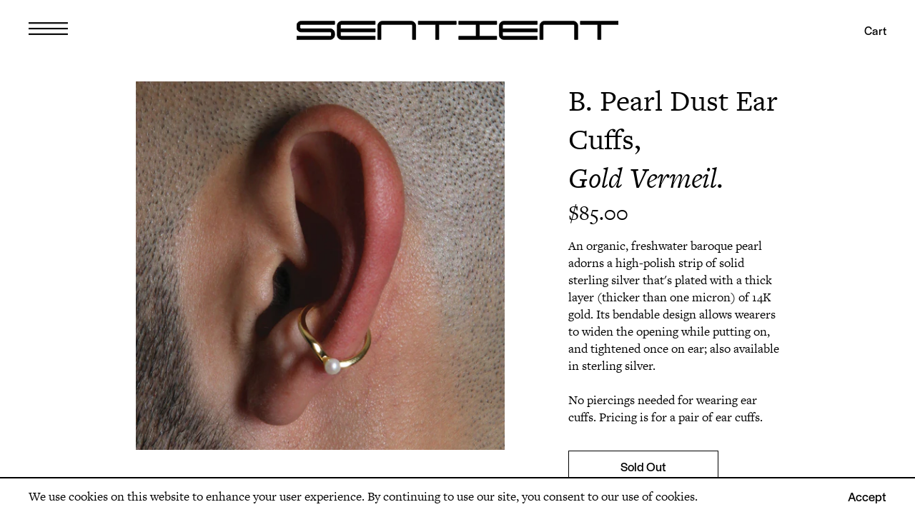

--- FILE ---
content_type: text/html; charset=utf-8
request_url: https://sentient-jewelry.com/collections/earrings/products/b-pearl-dust-ear-cuffs-gold-vermeil
body_size: 26318
content:















<!DOCTYPE html>
<!--[if IE 9]> <html class="ie9 no-js supports-no-cookies" lang="en"> <![endif]-->
<!--[if (gt IE 9)|!(IE)]><!--> <html class="no-js supports-no-cookies" lang="en"> <!--<![endif]-->
<head>
  <meta charset="utf-8">
  <meta http-equiv="X-UA-Compatible" content="IE=edge">
  <meta name="viewport" content="width=device-width,initial-scale=1">
  <meta name="theme-color" content="#c4cdd5">
  <link rel="canonical" href="https://sentient-jewelry.com/products/b-pearl-dust-ear-cuffs-gold-vermeil"><link rel="shortcut icon" href="//sentient-jewelry.com/cdn/shop/files/laser_logo-02_32x32.png?v=1613535908" type="image/png"><title>B. Pearl Dust Ear Cuffs, Gold Vermeil.
&ndash; Sentient Jewelry</title><meta name="description" content="An organic, freshwater baroque pearl adorns a high-polish strip of solid sterling silver, then plated with a thick layer (thicker than one micron) of 14K gold. Bendable design that allows wearers to widen the opening while putting on, and tightened once on ear; also available in sterling silver. No piercings needed for"><!-- Google Tag Manager --> <script>(function(w,d,s,l,i){w[l]=w[l]||[];w[l].push({'gtm.start': new Date().getTime(),event:'gtm.js'});var f=d.getElementsByTagName(s)[0], j=d.createElement(s),dl=l!='dataLayer'?'&l='+l:'';j.async=true;j.src= 'https://www.googletagmanager.com/gtm.js?id='+i+dl;f.parentNode.insertBefore(j,f); })(window,document,'script','dataLayer','GTM-5JTJX2N');</script> <!-- End Google Tag Manager --><!-- snippets/social-meta-tags.liquid -->


<meta property="og:site_name" content="Sentient Jewelry">
<meta property="og:url" content="https://sentient-jewelry.com/products/b-pearl-dust-ear-cuffs-gold-vermeil">
<meta property="og:title" content="B. Pearl Dust Ear Cuffs, Gold Vermeil.">
<meta property="og:type" content="product">
<meta property="og:description" content="An organic, freshwater baroque pearl adorns a high-polish strip of solid sterling silver, then plated with a thick layer (thicker than one micron) of 14K gold. Bendable design that allows wearers to widen the opening while putting on, and tightened once on ear; also available in sterling silver. No piercings needed for"><meta property="product:availability" content="oos">
  <meta property="product:price:amount" content="85.00">
  <meta property="product:price:currency" content="USD"><meta property="og:image" content="http://sentient-jewelry.com/cdn/shop/files/EG105_1_1.jpg?v=1722460945">
      <meta property="og:image:secure_url" content="https://sentient-jewelry.com/cdn/shop/files/EG105_1_1.jpg?v=1722460945">
      <meta property="og:image:width" content="1713">
      <meta property="og:image:height" content="1713">
      <meta property="og:image:alt" content="B. Pearl Dust Ear Cuffs, Gold Vermeil."><meta property="og:image" content="http://sentient-jewelry.com/cdn/shop/files/IMG_6478.jpg?v=1722460948">
      <meta property="og:image:secure_url" content="https://sentient-jewelry.com/cdn/shop/files/IMG_6478.jpg?v=1722460948">
      <meta property="og:image:width" content="3065">
      <meta property="og:image:height" content="4086">
      <meta property="og:image:alt" content="Small Gold Vermeil Baroque Pearl Ear Cuffs"><meta property="og:image" content="http://sentient-jewelry.com/cdn/shop/files/IMG_6472.jpg?v=1722460948">
      <meta property="og:image:secure_url" content="https://sentient-jewelry.com/cdn/shop/files/IMG_6472.jpg?v=1722460948">
      <meta property="og:image:width" content="3109">
      <meta property="og:image:height" content="4146">
      <meta property="og:image:alt" content="Small Gold Vermeil Baroque Pearl Ear Cuffs">

<meta name="twitter:site" content="@">
<meta name="twitter:card" content="summary_large_image">
<meta name="twitter:title" content="B. Pearl Dust Ear Cuffs, Gold Vermeil.">
<meta name="twitter:description" content="An organic, freshwater baroque pearl adorns a high-polish strip of solid sterling silver, then plated with a thick layer (thicker than one micron) of 14K gold. Bendable design that allows wearers to widen the opening while putting on, and tightened once on ear; also available in sterling silver. No piercings needed for">
<!-- snippets/style-tags.liquid -->
<link type="text/css" href="//sentient-jewelry.com/cdn/shop/t/59/assets/bundle.css?v=8902380508889314131762873718" rel="stylesheet"><!-- snippets/css-variables.liquid -->

<style media="screen">
  :root{
      --color-primary: #c4cdd5;
      --color-body-text: #161d25;
      --color-main-background: #fff;
      --color-border: #849bb6;
      --footer-social-icons-size: 20px;
  }
</style><link rel="stylesheet" href="https://use.typekit.net/duj4lei.css">



<!-- snippets/script-tags.liquid -->


  <script>
    document.documentElement.className = document.documentElement.className.replace('no-js', '');
    window.theme = {
      strings: {
        addToCart: "Add to Cart",
        soldOut: "Sold Out",
        unavailable: "Unavailable"
      },
      moneyFormat: "${{amount}}"
    };
  </script>

<script src="//code.jquery.com/jquery-3.4.1.min.js"></script>
<script type="text/javascript" src="//sentient-jewelry.com/cdn/shop/t/59/assets/bundle.js?v=128907468537116849351762873718"></script>
<script src="//cdnjs.cloudflare.com/ajax/libs/shopify-cartjs/0.4.1/cart.min.js" type="text/javascript"></script>
<script src="//cdnjs.cloudflare.com/ajax/libs/shopify-cartjs/0.4.1/rivets-cart.min.js" type="text/javascript"></script>
  <script>window.performance && window.performance.mark && window.performance.mark('shopify.content_for_header.start');</script><meta name="google-site-verification" content="7mUv59IVbU4GSmqB4xhPPfganiPSFoU4V4rg87lMomY">
<meta name="facebook-domain-verification" content="1lcdilgtl637zs7fmutkpwgqbbqce7">
<meta id="shopify-digital-wallet" name="shopify-digital-wallet" content="/26460782644/digital_wallets/dialog">
<meta name="shopify-checkout-api-token" content="26cee7b4565264625ebe5b987980ad26">
<meta id="in-context-paypal-metadata" data-shop-id="26460782644" data-venmo-supported="false" data-environment="production" data-locale="en_US" data-paypal-v4="true" data-currency="USD">
<link rel="alternate" type="application/json+oembed" href="https://sentient-jewelry.com/products/b-pearl-dust-ear-cuffs-gold-vermeil.oembed">
<script async="async" src="/checkouts/internal/preloads.js?locale=en-US"></script>
<link rel="preconnect" href="https://shop.app" crossorigin="anonymous">
<script async="async" src="https://shop.app/checkouts/internal/preloads.js?locale=en-US&shop_id=26460782644" crossorigin="anonymous"></script>
<script id="apple-pay-shop-capabilities" type="application/json">{"shopId":26460782644,"countryCode":"US","currencyCode":"USD","merchantCapabilities":["supports3DS"],"merchantId":"gid:\/\/shopify\/Shop\/26460782644","merchantName":"Sentient Jewelry","requiredBillingContactFields":["postalAddress","email"],"requiredShippingContactFields":["postalAddress","email"],"shippingType":"shipping","supportedNetworks":["visa","masterCard","amex","discover","elo","jcb"],"total":{"type":"pending","label":"Sentient Jewelry","amount":"1.00"},"shopifyPaymentsEnabled":true,"supportsSubscriptions":true}</script>
<script id="shopify-features" type="application/json">{"accessToken":"26cee7b4565264625ebe5b987980ad26","betas":["rich-media-storefront-analytics"],"domain":"sentient-jewelry.com","predictiveSearch":true,"shopId":26460782644,"locale":"en"}</script>
<script>var Shopify = Shopify || {};
Shopify.shop = "sentient-dev.myshopify.com";
Shopify.locale = "en";
Shopify.currency = {"active":"USD","rate":"1.0"};
Shopify.country = "US";
Shopify.theme = {"name":"announcement bar new logo fix","id":156153118964,"schema_name":null,"schema_version":null,"theme_store_id":null,"role":"main"};
Shopify.theme.handle = "null";
Shopify.theme.style = {"id":null,"handle":null};
Shopify.cdnHost = "sentient-jewelry.com/cdn";
Shopify.routes = Shopify.routes || {};
Shopify.routes.root = "/";</script>
<script type="module">!function(o){(o.Shopify=o.Shopify||{}).modules=!0}(window);</script>
<script>!function(o){function n(){var o=[];function n(){o.push(Array.prototype.slice.apply(arguments))}return n.q=o,n}var t=o.Shopify=o.Shopify||{};t.loadFeatures=n(),t.autoloadFeatures=n()}(window);</script>
<script>
  window.ShopifyPay = window.ShopifyPay || {};
  window.ShopifyPay.apiHost = "shop.app\/pay";
  window.ShopifyPay.redirectState = null;
</script>
<script id="shop-js-analytics" type="application/json">{"pageType":"product"}</script>
<script defer="defer" async type="module" src="//sentient-jewelry.com/cdn/shopifycloud/shop-js/modules/v2/client.init-shop-cart-sync_C5BV16lS.en.esm.js"></script>
<script defer="defer" async type="module" src="//sentient-jewelry.com/cdn/shopifycloud/shop-js/modules/v2/chunk.common_CygWptCX.esm.js"></script>
<script type="module">
  await import("//sentient-jewelry.com/cdn/shopifycloud/shop-js/modules/v2/client.init-shop-cart-sync_C5BV16lS.en.esm.js");
await import("//sentient-jewelry.com/cdn/shopifycloud/shop-js/modules/v2/chunk.common_CygWptCX.esm.js");

  window.Shopify.SignInWithShop?.initShopCartSync?.({"fedCMEnabled":true,"windoidEnabled":true});

</script>
<script>
  window.Shopify = window.Shopify || {};
  if (!window.Shopify.featureAssets) window.Shopify.featureAssets = {};
  window.Shopify.featureAssets['shop-js'] = {"shop-cart-sync":["modules/v2/client.shop-cart-sync_ZFArdW7E.en.esm.js","modules/v2/chunk.common_CygWptCX.esm.js"],"init-fed-cm":["modules/v2/client.init-fed-cm_CmiC4vf6.en.esm.js","modules/v2/chunk.common_CygWptCX.esm.js"],"shop-button":["modules/v2/client.shop-button_tlx5R9nI.en.esm.js","modules/v2/chunk.common_CygWptCX.esm.js"],"shop-cash-offers":["modules/v2/client.shop-cash-offers_DOA2yAJr.en.esm.js","modules/v2/chunk.common_CygWptCX.esm.js","modules/v2/chunk.modal_D71HUcav.esm.js"],"init-windoid":["modules/v2/client.init-windoid_sURxWdc1.en.esm.js","modules/v2/chunk.common_CygWptCX.esm.js"],"shop-toast-manager":["modules/v2/client.shop-toast-manager_ClPi3nE9.en.esm.js","modules/v2/chunk.common_CygWptCX.esm.js"],"init-shop-email-lookup-coordinator":["modules/v2/client.init-shop-email-lookup-coordinator_B8hsDcYM.en.esm.js","modules/v2/chunk.common_CygWptCX.esm.js"],"init-shop-cart-sync":["modules/v2/client.init-shop-cart-sync_C5BV16lS.en.esm.js","modules/v2/chunk.common_CygWptCX.esm.js"],"avatar":["modules/v2/client.avatar_BTnouDA3.en.esm.js"],"pay-button":["modules/v2/client.pay-button_FdsNuTd3.en.esm.js","modules/v2/chunk.common_CygWptCX.esm.js"],"init-customer-accounts":["modules/v2/client.init-customer-accounts_DxDtT_ad.en.esm.js","modules/v2/client.shop-login-button_C5VAVYt1.en.esm.js","modules/v2/chunk.common_CygWptCX.esm.js","modules/v2/chunk.modal_D71HUcav.esm.js"],"init-shop-for-new-customer-accounts":["modules/v2/client.init-shop-for-new-customer-accounts_ChsxoAhi.en.esm.js","modules/v2/client.shop-login-button_C5VAVYt1.en.esm.js","modules/v2/chunk.common_CygWptCX.esm.js","modules/v2/chunk.modal_D71HUcav.esm.js"],"shop-login-button":["modules/v2/client.shop-login-button_C5VAVYt1.en.esm.js","modules/v2/chunk.common_CygWptCX.esm.js","modules/v2/chunk.modal_D71HUcav.esm.js"],"init-customer-accounts-sign-up":["modules/v2/client.init-customer-accounts-sign-up_CPSyQ0Tj.en.esm.js","modules/v2/client.shop-login-button_C5VAVYt1.en.esm.js","modules/v2/chunk.common_CygWptCX.esm.js","modules/v2/chunk.modal_D71HUcav.esm.js"],"shop-follow-button":["modules/v2/client.shop-follow-button_Cva4Ekp9.en.esm.js","modules/v2/chunk.common_CygWptCX.esm.js","modules/v2/chunk.modal_D71HUcav.esm.js"],"checkout-modal":["modules/v2/client.checkout-modal_BPM8l0SH.en.esm.js","modules/v2/chunk.common_CygWptCX.esm.js","modules/v2/chunk.modal_D71HUcav.esm.js"],"lead-capture":["modules/v2/client.lead-capture_Bi8yE_yS.en.esm.js","modules/v2/chunk.common_CygWptCX.esm.js","modules/v2/chunk.modal_D71HUcav.esm.js"],"shop-login":["modules/v2/client.shop-login_D6lNrXab.en.esm.js","modules/v2/chunk.common_CygWptCX.esm.js","modules/v2/chunk.modal_D71HUcav.esm.js"],"payment-terms":["modules/v2/client.payment-terms_CZxnsJam.en.esm.js","modules/v2/chunk.common_CygWptCX.esm.js","modules/v2/chunk.modal_D71HUcav.esm.js"]};
</script>
<script>(function() {
  var isLoaded = false;
  function asyncLoad() {
    if (isLoaded) return;
    isLoaded = true;
    var urls = ["https:\/\/sdks.automizely.com\/conversions\/v1\/conversions.js?app_connection_id=e490f1a598564706b2a848eec8c42a8c\u0026mapped_org_id=09edbf7f0a9e5a245d7d5b6304d2e28d_v1\u0026shop=sentient-dev.myshopify.com","\/\/www.powr.io\/powr.js?powr-token=sentient-dev.myshopify.com\u0026external-type=shopify\u0026shop=sentient-dev.myshopify.com","https:\/\/cdn.nfcube.com\/instafeed-29f0ed7ae9f2355ee984982dd72291a5.js?shop=sentient-dev.myshopify.com","https:\/\/na.shgcdn3.com\/pixel-collector.js?shop=sentient-dev.myshopify.com"];
    for (var i = 0; i < urls.length; i++) {
      var s = document.createElement('script');
      s.type = 'text/javascript';
      s.async = true;
      s.src = urls[i];
      var x = document.getElementsByTagName('script')[0];
      x.parentNode.insertBefore(s, x);
    }
  };
  if(window.attachEvent) {
    window.attachEvent('onload', asyncLoad);
  } else {
    window.addEventListener('load', asyncLoad, false);
  }
})();</script>
<script id="__st">var __st={"a":26460782644,"offset":-18000,"reqid":"73afd1b0-176d-47a9-af29-3123ab917395-1768634128","pageurl":"sentient-jewelry.com\/collections\/earrings\/products\/b-pearl-dust-ear-cuffs-gold-vermeil","u":"1e53cf9aff99","p":"product","rtyp":"product","rid":7109054234779};</script>
<script>window.ShopifyPaypalV4VisibilityTracking = true;</script>
<script id="form-persister">!function(){'use strict';const t='contact',e='new_comment',n=[[t,t],['blogs',e],['comments',e],[t,'customer']],o='password',r='form_key',c=['recaptcha-v3-token','g-recaptcha-response','h-captcha-response',o],s=()=>{try{return window.sessionStorage}catch{return}},i='__shopify_v',u=t=>t.elements[r],a=function(){const t=[...n].map((([t,e])=>`form[action*='/${t}']:not([data-nocaptcha='true']) input[name='form_type'][value='${e}']`)).join(',');var e;return e=t,()=>e?[...document.querySelectorAll(e)].map((t=>t.form)):[]}();function m(t){const e=u(t);a().includes(t)&&(!e||!e.value)&&function(t){try{if(!s())return;!function(t){const e=s();if(!e)return;const n=u(t);if(!n)return;const o=n.value;o&&e.removeItem(o)}(t);const e=Array.from(Array(32),(()=>Math.random().toString(36)[2])).join('');!function(t,e){u(t)||t.append(Object.assign(document.createElement('input'),{type:'hidden',name:r})),t.elements[r].value=e}(t,e),function(t,e){const n=s();if(!n)return;const r=[...t.querySelectorAll(`input[type='${o}']`)].map((({name:t})=>t)),u=[...c,...r],a={};for(const[o,c]of new FormData(t).entries())u.includes(o)||(a[o]=c);n.setItem(e,JSON.stringify({[i]:1,action:t.action,data:a}))}(t,e)}catch(e){console.error('failed to persist form',e)}}(t)}const f=t=>{if('true'===t.dataset.persistBound)return;const e=function(t,e){const n=function(t){return'function'==typeof t.submit?t.submit:HTMLFormElement.prototype.submit}(t).bind(t);return function(){let t;return()=>{t||(t=!0,(()=>{try{e(),n()}catch(t){(t=>{console.error('form submit failed',t)})(t)}})(),setTimeout((()=>t=!1),250))}}()}(t,(()=>{m(t)}));!function(t,e){if('function'==typeof t.submit&&'function'==typeof e)try{t.submit=e}catch{}}(t,e),t.addEventListener('submit',(t=>{t.preventDefault(),e()})),t.dataset.persistBound='true'};!function(){function t(t){const e=(t=>{const e=t.target;return e instanceof HTMLFormElement?e:e&&e.form})(t);e&&m(e)}document.addEventListener('submit',t),document.addEventListener('DOMContentLoaded',(()=>{const e=a();for(const t of e)f(t);var n;n=document.body,new window.MutationObserver((t=>{for(const e of t)if('childList'===e.type&&e.addedNodes.length)for(const t of e.addedNodes)1===t.nodeType&&'FORM'===t.tagName&&a().includes(t)&&f(t)})).observe(n,{childList:!0,subtree:!0,attributes:!1}),document.removeEventListener('submit',t)}))}()}();</script>
<script integrity="sha256-4kQ18oKyAcykRKYeNunJcIwy7WH5gtpwJnB7kiuLZ1E=" data-source-attribution="shopify.loadfeatures" defer="defer" src="//sentient-jewelry.com/cdn/shopifycloud/storefront/assets/storefront/load_feature-a0a9edcb.js" crossorigin="anonymous"></script>
<script crossorigin="anonymous" defer="defer" src="//sentient-jewelry.com/cdn/shopifycloud/storefront/assets/shopify_pay/storefront-65b4c6d7.js?v=20250812"></script>
<script data-source-attribution="shopify.dynamic_checkout.dynamic.init">var Shopify=Shopify||{};Shopify.PaymentButton=Shopify.PaymentButton||{isStorefrontPortableWallets:!0,init:function(){window.Shopify.PaymentButton.init=function(){};var t=document.createElement("script");t.src="https://sentient-jewelry.com/cdn/shopifycloud/portable-wallets/latest/portable-wallets.en.js",t.type="module",document.head.appendChild(t)}};
</script>
<script data-source-attribution="shopify.dynamic_checkout.buyer_consent">
  function portableWalletsHideBuyerConsent(e){var t=document.getElementById("shopify-buyer-consent"),n=document.getElementById("shopify-subscription-policy-button");t&&n&&(t.classList.add("hidden"),t.setAttribute("aria-hidden","true"),n.removeEventListener("click",e))}function portableWalletsShowBuyerConsent(e){var t=document.getElementById("shopify-buyer-consent"),n=document.getElementById("shopify-subscription-policy-button");t&&n&&(t.classList.remove("hidden"),t.removeAttribute("aria-hidden"),n.addEventListener("click",e))}window.Shopify?.PaymentButton&&(window.Shopify.PaymentButton.hideBuyerConsent=portableWalletsHideBuyerConsent,window.Shopify.PaymentButton.showBuyerConsent=portableWalletsShowBuyerConsent);
</script>
<script data-source-attribution="shopify.dynamic_checkout.cart.bootstrap">document.addEventListener("DOMContentLoaded",(function(){function t(){return document.querySelector("shopify-accelerated-checkout-cart, shopify-accelerated-checkout")}if(t())Shopify.PaymentButton.init();else{new MutationObserver((function(e,n){t()&&(Shopify.PaymentButton.init(),n.disconnect())})).observe(document.body,{childList:!0,subtree:!0})}}));
</script>
<link id="shopify-accelerated-checkout-styles" rel="stylesheet" media="screen" href="https://sentient-jewelry.com/cdn/shopifycloud/portable-wallets/latest/accelerated-checkout-backwards-compat.css" crossorigin="anonymous">
<style id="shopify-accelerated-checkout-cart">
        #shopify-buyer-consent {
  margin-top: 1em;
  display: inline-block;
  width: 100%;
}

#shopify-buyer-consent.hidden {
  display: none;
}

#shopify-subscription-policy-button {
  background: none;
  border: none;
  padding: 0;
  text-decoration: underline;
  font-size: inherit;
  cursor: pointer;
}

#shopify-subscription-policy-button::before {
  box-shadow: none;
}

      </style>

<script>window.performance && window.performance.mark && window.performance.mark('shopify.content_for_header.end');</script>
  





  <script type="text/javascript">
    
      window.__shgMoneyFormat = window.__shgMoneyFormat || {"AED":{"currency":"AED","currency_symbol":"د.إ","currency_symbol_location":"left","decimal_places":2,"decimal_separator":".","thousands_separator":","},"ALL":{"currency":"ALL","currency_symbol":"L","currency_symbol_location":"left","decimal_places":2,"decimal_separator":".","thousands_separator":","},"AMD":{"currency":"AMD","currency_symbol":"դր.","currency_symbol_location":"left","decimal_places":2,"decimal_separator":".","thousands_separator":","},"ANG":{"currency":"ANG","currency_symbol":"ƒ","currency_symbol_location":"left","decimal_places":2,"decimal_separator":".","thousands_separator":","},"AUD":{"currency":"AUD","currency_symbol":"$","currency_symbol_location":"left","decimal_places":2,"decimal_separator":".","thousands_separator":","},"AWG":{"currency":"AWG","currency_symbol":"ƒ","currency_symbol_location":"left","decimal_places":2,"decimal_separator":".","thousands_separator":","},"AZN":{"currency":"AZN","currency_symbol":"₼","currency_symbol_location":"left","decimal_places":2,"decimal_separator":".","thousands_separator":","},"BAM":{"currency":"BAM","currency_symbol":"КМ","currency_symbol_location":"left","decimal_places":2,"decimal_separator":".","thousands_separator":","},"BBD":{"currency":"BBD","currency_symbol":"$","currency_symbol_location":"left","decimal_places":2,"decimal_separator":".","thousands_separator":","},"BDT":{"currency":"BDT","currency_symbol":"৳","currency_symbol_location":"left","decimal_places":2,"decimal_separator":".","thousands_separator":","},"BIF":{"currency":"BIF","currency_symbol":"Fr","currency_symbol_location":"left","decimal_places":2,"decimal_separator":".","thousands_separator":","},"BND":{"currency":"BND","currency_symbol":"$","currency_symbol_location":"left","decimal_places":2,"decimal_separator":".","thousands_separator":","},"BOB":{"currency":"BOB","currency_symbol":"Bs.","currency_symbol_location":"left","decimal_places":2,"decimal_separator":".","thousands_separator":","},"BSD":{"currency":"BSD","currency_symbol":"$","currency_symbol_location":"left","decimal_places":2,"decimal_separator":".","thousands_separator":","},"BWP":{"currency":"BWP","currency_symbol":"P","currency_symbol_location":"left","decimal_places":2,"decimal_separator":".","thousands_separator":","},"BZD":{"currency":"BZD","currency_symbol":"$","currency_symbol_location":"left","decimal_places":2,"decimal_separator":".","thousands_separator":","},"CAD":{"currency":"CAD","currency_symbol":"$","currency_symbol_location":"left","decimal_places":2,"decimal_separator":".","thousands_separator":","},"CHF":{"currency":"CHF","currency_symbol":"CHF","currency_symbol_location":"left","decimal_places":2,"decimal_separator":".","thousands_separator":","},"CNY":{"currency":"CNY","currency_symbol":"¥","currency_symbol_location":"left","decimal_places":2,"decimal_separator":".","thousands_separator":","},"CRC":{"currency":"CRC","currency_symbol":"₡","currency_symbol_location":"left","decimal_places":2,"decimal_separator":".","thousands_separator":","},"CVE":{"currency":"CVE","currency_symbol":"$","currency_symbol_location":"left","decimal_places":2,"decimal_separator":".","thousands_separator":","},"CZK":{"currency":"CZK","currency_symbol":"Kč","currency_symbol_location":"left","decimal_places":2,"decimal_separator":".","thousands_separator":","},"DJF":{"currency":"DJF","currency_symbol":"Fdj","currency_symbol_location":"left","decimal_places":2,"decimal_separator":".","thousands_separator":","},"DKK":{"currency":"DKK","currency_symbol":"kr.","currency_symbol_location":"left","decimal_places":2,"decimal_separator":".","thousands_separator":","},"DOP":{"currency":"DOP","currency_symbol":"$","currency_symbol_location":"left","decimal_places":2,"decimal_separator":".","thousands_separator":","},"DZD":{"currency":"DZD","currency_symbol":"د.ج","currency_symbol_location":"left","decimal_places":2,"decimal_separator":".","thousands_separator":","},"EGP":{"currency":"EGP","currency_symbol":"ج.م","currency_symbol_location":"left","decimal_places":2,"decimal_separator":".","thousands_separator":","},"ETB":{"currency":"ETB","currency_symbol":"Br","currency_symbol_location":"left","decimal_places":2,"decimal_separator":".","thousands_separator":","},"EUR":{"currency":"EUR","currency_symbol":"€","currency_symbol_location":"left","decimal_places":2,"decimal_separator":".","thousands_separator":","},"FJD":{"currency":"FJD","currency_symbol":"$","currency_symbol_location":"left","decimal_places":2,"decimal_separator":".","thousands_separator":","},"FKP":{"currency":"FKP","currency_symbol":"£","currency_symbol_location":"left","decimal_places":2,"decimal_separator":".","thousands_separator":","},"GBP":{"currency":"GBP","currency_symbol":"£","currency_symbol_location":"left","decimal_places":2,"decimal_separator":".","thousands_separator":","},"GMD":{"currency":"GMD","currency_symbol":"D","currency_symbol_location":"left","decimal_places":2,"decimal_separator":".","thousands_separator":","},"GNF":{"currency":"GNF","currency_symbol":"Fr","currency_symbol_location":"left","decimal_places":2,"decimal_separator":".","thousands_separator":","},"GTQ":{"currency":"GTQ","currency_symbol":"Q","currency_symbol_location":"left","decimal_places":2,"decimal_separator":".","thousands_separator":","},"GYD":{"currency":"GYD","currency_symbol":"$","currency_symbol_location":"left","decimal_places":2,"decimal_separator":".","thousands_separator":","},"HKD":{"currency":"HKD","currency_symbol":"$","currency_symbol_location":"left","decimal_places":2,"decimal_separator":".","thousands_separator":","},"HNL":{"currency":"HNL","currency_symbol":"L","currency_symbol_location":"left","decimal_places":2,"decimal_separator":".","thousands_separator":","},"HUF":{"currency":"HUF","currency_symbol":"Ft","currency_symbol_location":"left","decimal_places":2,"decimal_separator":".","thousands_separator":","},"IDR":{"currency":"IDR","currency_symbol":"Rp","currency_symbol_location":"left","decimal_places":2,"decimal_separator":".","thousands_separator":","},"ILS":{"currency":"ILS","currency_symbol":"₪","currency_symbol_location":"left","decimal_places":2,"decimal_separator":".","thousands_separator":","},"INR":{"currency":"INR","currency_symbol":"₹","currency_symbol_location":"left","decimal_places":2,"decimal_separator":".","thousands_separator":","},"ISK":{"currency":"ISK","currency_symbol":"kr.","currency_symbol_location":"left","decimal_places":2,"decimal_separator":".","thousands_separator":","},"JMD":{"currency":"JMD","currency_symbol":"$","currency_symbol_location":"left","decimal_places":2,"decimal_separator":".","thousands_separator":","},"JPY":{"currency":"JPY","currency_symbol":"¥","currency_symbol_location":"left","decimal_places":2,"decimal_separator":".","thousands_separator":","},"KES":{"currency":"KES","currency_symbol":"KSh","currency_symbol_location":"left","decimal_places":2,"decimal_separator":".","thousands_separator":","},"KGS":{"currency":"KGS","currency_symbol":"som","currency_symbol_location":"left","decimal_places":2,"decimal_separator":".","thousands_separator":","},"KHR":{"currency":"KHR","currency_symbol":"៛","currency_symbol_location":"left","decimal_places":2,"decimal_separator":".","thousands_separator":","},"KMF":{"currency":"KMF","currency_symbol":"Fr","currency_symbol_location":"left","decimal_places":2,"decimal_separator":".","thousands_separator":","},"KRW":{"currency":"KRW","currency_symbol":"₩","currency_symbol_location":"left","decimal_places":2,"decimal_separator":".","thousands_separator":","},"KYD":{"currency":"KYD","currency_symbol":"$","currency_symbol_location":"left","decimal_places":2,"decimal_separator":".","thousands_separator":","},"KZT":{"currency":"KZT","currency_symbol":"₸","currency_symbol_location":"left","decimal_places":2,"decimal_separator":".","thousands_separator":","},"LAK":{"currency":"LAK","currency_symbol":"₭","currency_symbol_location":"left","decimal_places":2,"decimal_separator":".","thousands_separator":","},"LKR":{"currency":"LKR","currency_symbol":"₨","currency_symbol_location":"left","decimal_places":2,"decimal_separator":".","thousands_separator":","},"MAD":{"currency":"MAD","currency_symbol":"د.م.","currency_symbol_location":"left","decimal_places":2,"decimal_separator":".","thousands_separator":","},"MDL":{"currency":"MDL","currency_symbol":"L","currency_symbol_location":"left","decimal_places":2,"decimal_separator":".","thousands_separator":","},"MKD":{"currency":"MKD","currency_symbol":"ден","currency_symbol_location":"left","decimal_places":2,"decimal_separator":".","thousands_separator":","},"MNT":{"currency":"MNT","currency_symbol":"₮","currency_symbol_location":"left","decimal_places":2,"decimal_separator":".","thousands_separator":","},"MOP":{"currency":"MOP","currency_symbol":"P","currency_symbol_location":"left","decimal_places":2,"decimal_separator":".","thousands_separator":","},"MUR":{"currency":"MUR","currency_symbol":"₨","currency_symbol_location":"left","decimal_places":2,"decimal_separator":".","thousands_separator":","},"MVR":{"currency":"MVR","currency_symbol":"MVR","currency_symbol_location":"left","decimal_places":2,"decimal_separator":".","thousands_separator":","},"MWK":{"currency":"MWK","currency_symbol":"MK","currency_symbol_location":"left","decimal_places":2,"decimal_separator":".","thousands_separator":","},"MYR":{"currency":"MYR","currency_symbol":"RM","currency_symbol_location":"left","decimal_places":2,"decimal_separator":".","thousands_separator":","},"NGN":{"currency":"NGN","currency_symbol":"₦","currency_symbol_location":"left","decimal_places":2,"decimal_separator":".","thousands_separator":","},"NIO":{"currency":"NIO","currency_symbol":"C$","currency_symbol_location":"left","decimal_places":2,"decimal_separator":".","thousands_separator":","},"NPR":{"currency":"NPR","currency_symbol":"Rs.","currency_symbol_location":"left","decimal_places":2,"decimal_separator":".","thousands_separator":","},"NZD":{"currency":"NZD","currency_symbol":"$","currency_symbol_location":"left","decimal_places":2,"decimal_separator":".","thousands_separator":","},"PEN":{"currency":"PEN","currency_symbol":"S/","currency_symbol_location":"left","decimal_places":2,"decimal_separator":".","thousands_separator":","},"PGK":{"currency":"PGK","currency_symbol":"K","currency_symbol_location":"left","decimal_places":2,"decimal_separator":".","thousands_separator":","},"PHP":{"currency":"PHP","currency_symbol":"₱","currency_symbol_location":"left","decimal_places":2,"decimal_separator":".","thousands_separator":","},"PKR":{"currency":"PKR","currency_symbol":"₨","currency_symbol_location":"left","decimal_places":2,"decimal_separator":".","thousands_separator":","},"PLN":{"currency":"PLN","currency_symbol":"zł","currency_symbol_location":"left","decimal_places":2,"decimal_separator":".","thousands_separator":","},"PYG":{"currency":"PYG","currency_symbol":"₲","currency_symbol_location":"left","decimal_places":2,"decimal_separator":".","thousands_separator":","},"QAR":{"currency":"QAR","currency_symbol":"ر.ق","currency_symbol_location":"left","decimal_places":2,"decimal_separator":".","thousands_separator":","},"RON":{"currency":"RON","currency_symbol":"Lei","currency_symbol_location":"left","decimal_places":2,"decimal_separator":".","thousands_separator":","},"RSD":{"currency":"RSD","currency_symbol":"РСД","currency_symbol_location":"left","decimal_places":2,"decimal_separator":".","thousands_separator":","},"RWF":{"currency":"RWF","currency_symbol":"FRw","currency_symbol_location":"left","decimal_places":2,"decimal_separator":".","thousands_separator":","},"SAR":{"currency":"SAR","currency_symbol":"ر.س","currency_symbol_location":"left","decimal_places":2,"decimal_separator":".","thousands_separator":","},"SBD":{"currency":"SBD","currency_symbol":"$","currency_symbol_location":"left","decimal_places":2,"decimal_separator":".","thousands_separator":","},"SEK":{"currency":"SEK","currency_symbol":"kr","currency_symbol_location":"left","decimal_places":2,"decimal_separator":".","thousands_separator":","},"SGD":{"currency":"SGD","currency_symbol":"$","currency_symbol_location":"left","decimal_places":2,"decimal_separator":".","thousands_separator":","},"SLL":{"currency":"SLL","currency_symbol":"Le","currency_symbol_location":"left","decimal_places":2,"decimal_separator":".","thousands_separator":","},"STD":{"currency":"STD","currency_symbol":"Db","currency_symbol_location":"left","decimal_places":2,"decimal_separator":".","thousands_separator":","},"THB":{"currency":"THB","currency_symbol":"฿","currency_symbol_location":"left","decimal_places":2,"decimal_separator":".","thousands_separator":","},"TOP":{"currency":"TOP","currency_symbol":"T$","currency_symbol_location":"left","decimal_places":2,"decimal_separator":".","thousands_separator":","},"TTD":{"currency":"TTD","currency_symbol":"$","currency_symbol_location":"left","decimal_places":2,"decimal_separator":".","thousands_separator":","},"TWD":{"currency":"TWD","currency_symbol":"$","currency_symbol_location":"left","decimal_places":2,"decimal_separator":".","thousands_separator":","},"TZS":{"currency":"TZS","currency_symbol":"Sh","currency_symbol_location":"left","decimal_places":2,"decimal_separator":".","thousands_separator":","},"UGX":{"currency":"UGX","currency_symbol":"USh","currency_symbol_location":"left","decimal_places":2,"decimal_separator":".","thousands_separator":","},"USD":{"currency":"USD","currency_symbol":"$","currency_symbol_location":"left","decimal_places":2,"decimal_separator":".","thousands_separator":","},"UYU":{"currency":"UYU","currency_symbol":"$U","currency_symbol_location":"left","decimal_places":2,"decimal_separator":".","thousands_separator":","},"UZS":{"currency":"UZS","currency_symbol":"so'm","currency_symbol_location":"left","decimal_places":2,"decimal_separator":".","thousands_separator":","},"VND":{"currency":"VND","currency_symbol":"₫","currency_symbol_location":"left","decimal_places":2,"decimal_separator":".","thousands_separator":","},"VUV":{"currency":"VUV","currency_symbol":"Vt","currency_symbol_location":"left","decimal_places":2,"decimal_separator":".","thousands_separator":","},"WST":{"currency":"WST","currency_symbol":"T","currency_symbol_location":"left","decimal_places":2,"decimal_separator":".","thousands_separator":","},"XAF":{"currency":"XAF","currency_symbol":"CFA","currency_symbol_location":"left","decimal_places":2,"decimal_separator":".","thousands_separator":","},"XCD":{"currency":"XCD","currency_symbol":"$","currency_symbol_location":"left","decimal_places":2,"decimal_separator":".","thousands_separator":","},"XOF":{"currency":"XOF","currency_symbol":"Fr","currency_symbol_location":"left","decimal_places":2,"decimal_separator":".","thousands_separator":","},"XPF":{"currency":"XPF","currency_symbol":"Fr","currency_symbol_location":"left","decimal_places":2,"decimal_separator":".","thousands_separator":","}};
    
    window.__shgCurrentCurrencyCode = window.__shgCurrentCurrencyCode || {
      currency: "USD",
      currency_symbol: "$",
      decimal_separator: ".",
      thousands_separator: ",",
      decimal_places: 2,
      currency_symbol_location: "left"
    };
  </script>




<!--begin-bc-sf-filter-css-->
  <style data-id="bc-sf-filter-style" type="text/css">
      #bc-sf-filter-options-wrapper .bc-sf-filter-option-block .bc-sf-filter-block-title h3,
      #bc-sf-filter-tree-h .bc-sf-filter-option-block .bc-sf-filter-block-title a {}
      #bc-sf-filter-options-wrapper .bc-sf-filter-option-block .bc-sf-filter-block-content ul li a,
      #bc-sf-filter-tree-h .bc-sf-filter-option-block .bc-sf-filter-block-content ul li a {}
      #bc-sf-filter-tree-mobile button {}
    </style><link href="//sentient-jewelry.com/cdn/shop/t/59/assets/bc-sf-filter.scss.css?v=53491431424836185931762874313" rel="stylesheet" type="text/css" media="all" />
<!--start-bc-al-css--><!--end-bc-al-css-->

<!-- Start Widgets Slider CSS --><link href="//sentient-jewelry.com/cdn/shop/t/59/assets/bc-widget-slider.scss.css?v=2543438864943775971762873718" rel="stylesheet" type="text/css" media="all" />
<!-- End Widgets Slider CSS -->

<!--end-bc-sf-filter-css-->
<meta name="facebook-domain-verification" content="4w7aq5xwjs6u0zufvz84ogbiu8stu8" />  

  

<script type="text/javascript">
  
    window.SHG_CUSTOMER = null;
  
</script>








  <!-- Start VWO Async SmartCode -->
  <link rel="preconnect" href="https://dev.visualwebsiteoptimizer.com" />
  <script type='text/javascript' id='vwoCode'>
  window._vwo_code=window._vwo_code || (function() {
  var account_id=738960,
  version = 1.5,
  settings_tolerance=2000,
  library_tolerance=2500,
  use_existing_jquery=false,
  is_spa=1,
  hide_element='body',
  hide_element_style = 'opacity:0 !important;filter:alpha(opacity=0) !important;background:none !important',
  /* DO NOT EDIT BELOW THIS LINE */
  f=false,d=document,vwoCodeEl=d.querySelector('#vwoCode'),code={use_existing_jquery:function(){return use_existing_jquery},library_tolerance:function(){return library_tolerance},hide_element_style:function(){return'{'+hide_element_style+'}'},finish:function(){if(!f){f=true;var e=d.getElementById('_vis_opt_path_hides');if(e)e.parentNode.removeChild(e)}},finished:function(){return f},load:function(e){var t=d.createElement('script');t.fetchPriority='high';t.src=e;t.type='text/javascript';t.onerror=function(){_vwo_code.finish()};d.getElementsByTagName('head')[0].appendChild(t)},getVersion:function(){return version},getMatchedCookies:function(e){var t=[];if(document.cookie){t=document.cookie.match(e)||[]}return t},getCombinationCookie:function(){var e=code.getMatchedCookies(/(?:^|;)\s?(_vis_opt_exp_\d+_combi=[^;$]*)/gi);e=e.map(function(e){try{var t=decodeURIComponent(e);if(!/_vis_opt_exp_\d+_combi=(?:\d+,?)+\s*$/.test(t)){return''}return t}catch(e){return''}});var i=[];e.forEach(function(e){var t=e.match(/([\d,]+)/g);t&&i.push(t.join('-'))});return i.join('|')},init:function(){if(d.URL.indexOf('__vwo_disable__')>-1)return;window.settings_timer=setTimeout(function(){_vwo_code.finish()},settings_tolerance);var e=d.createElement('style'),t=hide_element?hide_element+'{'+hide_element_style+'}':'',i=d.getElementsByTagName('head')[0];e.setAttribute('id','_vis_opt_path_hides');vwoCodeEl&&e.setAttribute('nonce',vwoCodeEl.nonce);e.setAttribute('type','text/css');if(e.styleSheet)e.styleSheet.cssText=t;else e.appendChild(d.createTextNode(t));i.appendChild(e);var n=this.getCombinationCookie();this.load('https://dev.visualwebsiteoptimizer.com/j.php?a='+account_id+'&u='+encodeURIComponent(d.URL)+'&f='+ +is_spa+'&vn='+version+(n?'&c='+n:''));return settings_timer}};window._vwo_settings_timer = code.init();return code;}());
  </script>
  <!-- End VWO Async SmartCode -->

  <script src="https://www.googleoptimize.com/optimize.js?id=OPT-KBLPPRZ"></script>

  



    

    
  
<!-- Google tag (gtag.js) event -->
<script>
  gtag('event', 'purchase', {
    // <event_parameters>
  });
</script>

<!-- BEGIN app block: shopify://apps/klaviyo-email-marketing-sms/blocks/klaviyo-onsite-embed/2632fe16-c075-4321-a88b-50b567f42507 -->












  <script async src="https://static.klaviyo.com/onsite/js/QwMNka/klaviyo.js?company_id=QwMNka"></script>
  <script>!function(){if(!window.klaviyo){window._klOnsite=window._klOnsite||[];try{window.klaviyo=new Proxy({},{get:function(n,i){return"push"===i?function(){var n;(n=window._klOnsite).push.apply(n,arguments)}:function(){for(var n=arguments.length,o=new Array(n),w=0;w<n;w++)o[w]=arguments[w];var t="function"==typeof o[o.length-1]?o.pop():void 0,e=new Promise((function(n){window._klOnsite.push([i].concat(o,[function(i){t&&t(i),n(i)}]))}));return e}}})}catch(n){window.klaviyo=window.klaviyo||[],window.klaviyo.push=function(){var n;(n=window._klOnsite).push.apply(n,arguments)}}}}();</script>

  
    <script id="viewed_product">
      if (item == null) {
        var _learnq = _learnq || [];

        var MetafieldReviews = null
        var MetafieldYotpoRating = null
        var MetafieldYotpoCount = null
        var MetafieldLooxRating = null
        var MetafieldLooxCount = null
        var okendoProduct = null
        var okendoProductReviewCount = null
        var okendoProductReviewAverageValue = null
        try {
          // The following fields are used for Customer Hub recently viewed in order to add reviews.
          // This information is not part of __kla_viewed. Instead, it is part of __kla_viewed_reviewed_items
          MetafieldReviews = {};
          MetafieldYotpoRating = null
          MetafieldYotpoCount = null
          MetafieldLooxRating = null
          MetafieldLooxCount = null

          okendoProduct = null
          // If the okendo metafield is not legacy, it will error, which then requires the new json formatted data
          if (okendoProduct && 'error' in okendoProduct) {
            okendoProduct = null
          }
          okendoProductReviewCount = okendoProduct ? okendoProduct.reviewCount : null
          okendoProductReviewAverageValue = okendoProduct ? okendoProduct.reviewAverageValue : null
        } catch (error) {
          console.error('Error in Klaviyo onsite reviews tracking:', error);
        }

        var item = {
          Name: "B. Pearl Dust Ear Cuffs, Gold Vermeil.",
          ProductID: 7109054234779,
          Categories: ["All","Cyber Monday Sale","Diplomat Series","Ear Pieces","Summer Capsule","Trending"],
          ImageURL: "https://sentient-jewelry.com/cdn/shop/files/EG105_1_1_grande.jpg?v=1722460945",
          URL: "https://sentient-jewelry.com/products/b-pearl-dust-ear-cuffs-gold-vermeil",
          Brand: "sentient-dev",
          Price: "$85.00",
          Value: "85.00",
          CompareAtPrice: "$0.00"
        };
        _learnq.push(['track', 'Viewed Product', item]);
        _learnq.push(['trackViewedItem', {
          Title: item.Name,
          ItemId: item.ProductID,
          Categories: item.Categories,
          ImageUrl: item.ImageURL,
          Url: item.URL,
          Metadata: {
            Brand: item.Brand,
            Price: item.Price,
            Value: item.Value,
            CompareAtPrice: item.CompareAtPrice
          },
          metafields:{
            reviews: MetafieldReviews,
            yotpo:{
              rating: MetafieldYotpoRating,
              count: MetafieldYotpoCount,
            },
            loox:{
              rating: MetafieldLooxRating,
              count: MetafieldLooxCount,
            },
            okendo: {
              rating: okendoProductReviewAverageValue,
              count: okendoProductReviewCount,
            }
          }
        }]);
      }
    </script>
  




  <script>
    window.klaviyoReviewsProductDesignMode = false
  </script>







<!-- END app block --><link href="https://monorail-edge.shopifysvc.com" rel="dns-prefetch">
<script>(function(){if ("sendBeacon" in navigator && "performance" in window) {try {var session_token_from_headers = performance.getEntriesByType('navigation')[0].serverTiming.find(x => x.name == '_s').description;} catch {var session_token_from_headers = undefined;}var session_cookie_matches = document.cookie.match(/_shopify_s=([^;]*)/);var session_token_from_cookie = session_cookie_matches && session_cookie_matches.length === 2 ? session_cookie_matches[1] : "";var session_token = session_token_from_headers || session_token_from_cookie || "";function handle_abandonment_event(e) {var entries = performance.getEntries().filter(function(entry) {return /monorail-edge.shopifysvc.com/.test(entry.name);});if (!window.abandonment_tracked && entries.length === 0) {window.abandonment_tracked = true;var currentMs = Date.now();var navigation_start = performance.timing.navigationStart;var payload = {shop_id: 26460782644,url: window.location.href,navigation_start,duration: currentMs - navigation_start,session_token,page_type: "product"};window.navigator.sendBeacon("https://monorail-edge.shopifysvc.com/v1/produce", JSON.stringify({schema_id: "online_store_buyer_site_abandonment/1.1",payload: payload,metadata: {event_created_at_ms: currentMs,event_sent_at_ms: currentMs}}));}}window.addEventListener('pagehide', handle_abandonment_event);}}());</script>
<script id="web-pixels-manager-setup">(function e(e,d,r,n,o){if(void 0===o&&(o={}),!Boolean(null===(a=null===(i=window.Shopify)||void 0===i?void 0:i.analytics)||void 0===a?void 0:a.replayQueue)){var i,a;window.Shopify=window.Shopify||{};var t=window.Shopify;t.analytics=t.analytics||{};var s=t.analytics;s.replayQueue=[],s.publish=function(e,d,r){return s.replayQueue.push([e,d,r]),!0};try{self.performance.mark("wpm:start")}catch(e){}var l=function(){var e={modern:/Edge?\/(1{2}[4-9]|1[2-9]\d|[2-9]\d{2}|\d{4,})\.\d+(\.\d+|)|Firefox\/(1{2}[4-9]|1[2-9]\d|[2-9]\d{2}|\d{4,})\.\d+(\.\d+|)|Chrom(ium|e)\/(9{2}|\d{3,})\.\d+(\.\d+|)|(Maci|X1{2}).+ Version\/(15\.\d+|(1[6-9]|[2-9]\d|\d{3,})\.\d+)([,.]\d+|)( \(\w+\)|)( Mobile\/\w+|) Safari\/|Chrome.+OPR\/(9{2}|\d{3,})\.\d+\.\d+|(CPU[ +]OS|iPhone[ +]OS|CPU[ +]iPhone|CPU IPhone OS|CPU iPad OS)[ +]+(15[._]\d+|(1[6-9]|[2-9]\d|\d{3,})[._]\d+)([._]\d+|)|Android:?[ /-](13[3-9]|1[4-9]\d|[2-9]\d{2}|\d{4,})(\.\d+|)(\.\d+|)|Android.+Firefox\/(13[5-9]|1[4-9]\d|[2-9]\d{2}|\d{4,})\.\d+(\.\d+|)|Android.+Chrom(ium|e)\/(13[3-9]|1[4-9]\d|[2-9]\d{2}|\d{4,})\.\d+(\.\d+|)|SamsungBrowser\/([2-9]\d|\d{3,})\.\d+/,legacy:/Edge?\/(1[6-9]|[2-9]\d|\d{3,})\.\d+(\.\d+|)|Firefox\/(5[4-9]|[6-9]\d|\d{3,})\.\d+(\.\d+|)|Chrom(ium|e)\/(5[1-9]|[6-9]\d|\d{3,})\.\d+(\.\d+|)([\d.]+$|.*Safari\/(?![\d.]+ Edge\/[\d.]+$))|(Maci|X1{2}).+ Version\/(10\.\d+|(1[1-9]|[2-9]\d|\d{3,})\.\d+)([,.]\d+|)( \(\w+\)|)( Mobile\/\w+|) Safari\/|Chrome.+OPR\/(3[89]|[4-9]\d|\d{3,})\.\d+\.\d+|(CPU[ +]OS|iPhone[ +]OS|CPU[ +]iPhone|CPU IPhone OS|CPU iPad OS)[ +]+(10[._]\d+|(1[1-9]|[2-9]\d|\d{3,})[._]\d+)([._]\d+|)|Android:?[ /-](13[3-9]|1[4-9]\d|[2-9]\d{2}|\d{4,})(\.\d+|)(\.\d+|)|Mobile Safari.+OPR\/([89]\d|\d{3,})\.\d+\.\d+|Android.+Firefox\/(13[5-9]|1[4-9]\d|[2-9]\d{2}|\d{4,})\.\d+(\.\d+|)|Android.+Chrom(ium|e)\/(13[3-9]|1[4-9]\d|[2-9]\d{2}|\d{4,})\.\d+(\.\d+|)|Android.+(UC? ?Browser|UCWEB|U3)[ /]?(15\.([5-9]|\d{2,})|(1[6-9]|[2-9]\d|\d{3,})\.\d+)\.\d+|SamsungBrowser\/(5\.\d+|([6-9]|\d{2,})\.\d+)|Android.+MQ{2}Browser\/(14(\.(9|\d{2,})|)|(1[5-9]|[2-9]\d|\d{3,})(\.\d+|))(\.\d+|)|K[Aa][Ii]OS\/(3\.\d+|([4-9]|\d{2,})\.\d+)(\.\d+|)/},d=e.modern,r=e.legacy,n=navigator.userAgent;return n.match(d)?"modern":n.match(r)?"legacy":"unknown"}(),u="modern"===l?"modern":"legacy",c=(null!=n?n:{modern:"",legacy:""})[u],f=function(e){return[e.baseUrl,"/wpm","/b",e.hashVersion,"modern"===e.buildTarget?"m":"l",".js"].join("")}({baseUrl:d,hashVersion:r,buildTarget:u}),m=function(e){var d=e.version,r=e.bundleTarget,n=e.surface,o=e.pageUrl,i=e.monorailEndpoint;return{emit:function(e){var a=e.status,t=e.errorMsg,s=(new Date).getTime(),l=JSON.stringify({metadata:{event_sent_at_ms:s},events:[{schema_id:"web_pixels_manager_load/3.1",payload:{version:d,bundle_target:r,page_url:o,status:a,surface:n,error_msg:t},metadata:{event_created_at_ms:s}}]});if(!i)return console&&console.warn&&console.warn("[Web Pixels Manager] No Monorail endpoint provided, skipping logging."),!1;try{return self.navigator.sendBeacon.bind(self.navigator)(i,l)}catch(e){}var u=new XMLHttpRequest;try{return u.open("POST",i,!0),u.setRequestHeader("Content-Type","text/plain"),u.send(l),!0}catch(e){return console&&console.warn&&console.warn("[Web Pixels Manager] Got an unhandled error while logging to Monorail."),!1}}}}({version:r,bundleTarget:l,surface:e.surface,pageUrl:self.location.href,monorailEndpoint:e.monorailEndpoint});try{o.browserTarget=l,function(e){var d=e.src,r=e.async,n=void 0===r||r,o=e.onload,i=e.onerror,a=e.sri,t=e.scriptDataAttributes,s=void 0===t?{}:t,l=document.createElement("script"),u=document.querySelector("head"),c=document.querySelector("body");if(l.async=n,l.src=d,a&&(l.integrity=a,l.crossOrigin="anonymous"),s)for(var f in s)if(Object.prototype.hasOwnProperty.call(s,f))try{l.dataset[f]=s[f]}catch(e){}if(o&&l.addEventListener("load",o),i&&l.addEventListener("error",i),u)u.appendChild(l);else{if(!c)throw new Error("Did not find a head or body element to append the script");c.appendChild(l)}}({src:f,async:!0,onload:function(){if(!function(){var e,d;return Boolean(null===(d=null===(e=window.Shopify)||void 0===e?void 0:e.analytics)||void 0===d?void 0:d.initialized)}()){var d=window.webPixelsManager.init(e)||void 0;if(d){var r=window.Shopify.analytics;r.replayQueue.forEach((function(e){var r=e[0],n=e[1],o=e[2];d.publishCustomEvent(r,n,o)})),r.replayQueue=[],r.publish=d.publishCustomEvent,r.visitor=d.visitor,r.initialized=!0}}},onerror:function(){return m.emit({status:"failed",errorMsg:"".concat(f," has failed to load")})},sri:function(e){var d=/^sha384-[A-Za-z0-9+/=]+$/;return"string"==typeof e&&d.test(e)}(c)?c:"",scriptDataAttributes:o}),m.emit({status:"loading"})}catch(e){m.emit({status:"failed",errorMsg:(null==e?void 0:e.message)||"Unknown error"})}}})({shopId: 26460782644,storefrontBaseUrl: "https://sentient-jewelry.com",extensionsBaseUrl: "https://extensions.shopifycdn.com/cdn/shopifycloud/web-pixels-manager",monorailEndpoint: "https://monorail-edge.shopifysvc.com/unstable/produce_batch",surface: "storefront-renderer",enabledBetaFlags: ["2dca8a86"],webPixelsConfigList: [{"id":"1818525940","configuration":"{\"accountID\":\"QwMNka\",\"webPixelConfig\":\"eyJlbmFibGVBZGRlZFRvQ2FydEV2ZW50cyI6IHRydWV9\"}","eventPayloadVersion":"v1","runtimeContext":"STRICT","scriptVersion":"524f6c1ee37bacdca7657a665bdca589","type":"APP","apiClientId":123074,"privacyPurposes":["ANALYTICS","MARKETING"],"dataSharingAdjustments":{"protectedCustomerApprovalScopes":["read_customer_address","read_customer_email","read_customer_name","read_customer_personal_data","read_customer_phone"]}},{"id":"1277264116","configuration":"{\"site_id\":\"cf5534dc-793c-42f2-b88a-3dbf56921334\",\"analytics_endpoint\":\"https:\\\/\\\/na.shgcdn3.com\"}","eventPayloadVersion":"v1","runtimeContext":"STRICT","scriptVersion":"695709fc3f146fa50a25299517a954f2","type":"APP","apiClientId":1158168,"privacyPurposes":["ANALYTICS","MARKETING","SALE_OF_DATA"],"dataSharingAdjustments":{"protectedCustomerApprovalScopes":["read_customer_personal_data"]}},{"id":"929628404","configuration":"{\"hashed_organization_id\":\"09edbf7f0a9e5a245d7d5b6304d2e28d_v1\",\"app_key\":\"sentient-dev\",\"allow_collect_personal_data\":\"true\"}","eventPayloadVersion":"v1","runtimeContext":"STRICT","scriptVersion":"6f6660f15c595d517f203f6e1abcb171","type":"APP","apiClientId":2814809,"privacyPurposes":["ANALYTICS","MARKETING","SALE_OF_DATA"],"dataSharingAdjustments":{"protectedCustomerApprovalScopes":["read_customer_address","read_customer_email","read_customer_name","read_customer_personal_data","read_customer_phone"]}},{"id":"426574068","configuration":"{\"config\":\"{\\\"google_tag_ids\\\":[\\\"G-7LCP4H3HC3\\\",\\\"AW-566607742\\\",\\\"GT-KD2FTZ4\\\",\\\"G-15EVE8ZNVP\\\"],\\\"target_country\\\":\\\"US\\\",\\\"gtag_events\\\":[{\\\"type\\\":\\\"search\\\",\\\"action_label\\\":[\\\"G-7LCP4H3HC3\\\",\\\"AW-566607742\\\/WHquCKCE9q4bEP7-lo4C\\\",\\\"G-15EVE8ZNVP\\\"]},{\\\"type\\\":\\\"begin_checkout\\\",\\\"action_label\\\":[\\\"G-7LCP4H3HC3\\\",\\\"AW-566607742\\\/_S9bCOL-9a4bEP7-lo4C\\\",\\\"G-15EVE8ZNVP\\\"]},{\\\"type\\\":\\\"view_item\\\",\\\"action_label\\\":[\\\"G-7LCP4H3HC3\\\",\\\"AW-566607742\\\/ATs_CJ2E9q4bEP7-lo4C\\\",\\\"MC-9RREH9FD5H\\\",\\\"G-15EVE8ZNVP\\\"]},{\\\"type\\\":\\\"purchase\\\",\\\"action_label\\\":[\\\"G-7LCP4H3HC3\\\",\\\"AW-566607742\\\/KXxwCN_-9a4bEP7-lo4C\\\",\\\"MC-9RREH9FD5H\\\",\\\"G-15EVE8ZNVP\\\"]},{\\\"type\\\":\\\"page_view\\\",\\\"action_label\\\":[\\\"G-7LCP4H3HC3\\\",\\\"AW-566607742\\\/lKm6CJqE9q4bEP7-lo4C\\\",\\\"MC-9RREH9FD5H\\\",\\\"G-15EVE8ZNVP\\\"]},{\\\"type\\\":\\\"add_payment_info\\\",\\\"action_label\\\":[\\\"G-7LCP4H3HC3\\\",\\\"AW-566607742\\\/LHhVCKOE9q4bEP7-lo4C\\\",\\\"G-15EVE8ZNVP\\\"]},{\\\"type\\\":\\\"add_to_cart\\\",\\\"action_label\\\":[\\\"G-7LCP4H3HC3\\\",\\\"AW-566607742\\\/ZoX1CJeE9q4bEP7-lo4C\\\",\\\"G-15EVE8ZNVP\\\"]}],\\\"enable_monitoring_mode\\\":false}\"}","eventPayloadVersion":"v1","runtimeContext":"OPEN","scriptVersion":"b2a88bafab3e21179ed38636efcd8a93","type":"APP","apiClientId":1780363,"privacyPurposes":[],"dataSharingAdjustments":{"protectedCustomerApprovalScopes":["read_customer_address","read_customer_email","read_customer_name","read_customer_personal_data","read_customer_phone"]}},{"id":"123633908","configuration":"{\"pixel_id\":\"896735454078800\",\"pixel_type\":\"facebook_pixel\"}","eventPayloadVersion":"v1","runtimeContext":"OPEN","scriptVersion":"ca16bc87fe92b6042fbaa3acc2fbdaa6","type":"APP","apiClientId":2329312,"privacyPurposes":["ANALYTICS","MARKETING","SALE_OF_DATA"],"dataSharingAdjustments":{"protectedCustomerApprovalScopes":["read_customer_address","read_customer_email","read_customer_name","read_customer_personal_data","read_customer_phone"]}},{"id":"57147636","eventPayloadVersion":"v1","runtimeContext":"LAX","scriptVersion":"1","type":"CUSTOM","privacyPurposes":["MARKETING"],"name":"Meta pixel (migrated)"},{"id":"73171188","eventPayloadVersion":"v1","runtimeContext":"LAX","scriptVersion":"1","type":"CUSTOM","privacyPurposes":["ANALYTICS"],"name":"Google Analytics tag (migrated)"},{"id":"shopify-app-pixel","configuration":"{}","eventPayloadVersion":"v1","runtimeContext":"STRICT","scriptVersion":"0450","apiClientId":"shopify-pixel","type":"APP","privacyPurposes":["ANALYTICS","MARKETING"]},{"id":"shopify-custom-pixel","eventPayloadVersion":"v1","runtimeContext":"LAX","scriptVersion":"0450","apiClientId":"shopify-pixel","type":"CUSTOM","privacyPurposes":["ANALYTICS","MARKETING"]}],isMerchantRequest: false,initData: {"shop":{"name":"Sentient Jewelry","paymentSettings":{"currencyCode":"USD"},"myshopifyDomain":"sentient-dev.myshopify.com","countryCode":"US","storefrontUrl":"https:\/\/sentient-jewelry.com"},"customer":null,"cart":null,"checkout":null,"productVariants":[{"price":{"amount":85.0,"currencyCode":"USD"},"product":{"title":"B. Pearl Dust Ear Cuffs, Gold Vermeil.","vendor":"sentient-dev","id":"7109054234779","untranslatedTitle":"B. Pearl Dust Ear Cuffs, Gold Vermeil.","url":"\/products\/b-pearl-dust-ear-cuffs-gold-vermeil","type":"earring"},"id":"41256872738971","image":{"src":"\/\/sentient-jewelry.com\/cdn\/shop\/files\/EG105_1_1.jpg?v=1722460945"},"sku":"EG105","title":"Default Title","untranslatedTitle":"Default Title"}],"purchasingCompany":null},},"https://sentient-jewelry.com/cdn","fcfee988w5aeb613cpc8e4bc33m6693e112",{"modern":"","legacy":""},{"shopId":"26460782644","storefrontBaseUrl":"https:\/\/sentient-jewelry.com","extensionBaseUrl":"https:\/\/extensions.shopifycdn.com\/cdn\/shopifycloud\/web-pixels-manager","surface":"storefront-renderer","enabledBetaFlags":"[\"2dca8a86\"]","isMerchantRequest":"false","hashVersion":"fcfee988w5aeb613cpc8e4bc33m6693e112","publish":"custom","events":"[[\"page_viewed\",{}],[\"product_viewed\",{\"productVariant\":{\"price\":{\"amount\":85.0,\"currencyCode\":\"USD\"},\"product\":{\"title\":\"B. Pearl Dust Ear Cuffs, Gold Vermeil.\",\"vendor\":\"sentient-dev\",\"id\":\"7109054234779\",\"untranslatedTitle\":\"B. Pearl Dust Ear Cuffs, Gold Vermeil.\",\"url\":\"\/products\/b-pearl-dust-ear-cuffs-gold-vermeil\",\"type\":\"earring\"},\"id\":\"41256872738971\",\"image\":{\"src\":\"\/\/sentient-jewelry.com\/cdn\/shop\/files\/EG105_1_1.jpg?v=1722460945\"},\"sku\":\"EG105\",\"title\":\"Default Title\",\"untranslatedTitle\":\"Default Title\"}}]]"});</script><script>
  window.ShopifyAnalytics = window.ShopifyAnalytics || {};
  window.ShopifyAnalytics.meta = window.ShopifyAnalytics.meta || {};
  window.ShopifyAnalytics.meta.currency = 'USD';
  var meta = {"product":{"id":7109054234779,"gid":"gid:\/\/shopify\/Product\/7109054234779","vendor":"sentient-dev","type":"earring","handle":"b-pearl-dust-ear-cuffs-gold-vermeil","variants":[{"id":41256872738971,"price":8500,"name":"B. Pearl Dust Ear Cuffs, Gold Vermeil.","public_title":null,"sku":"EG105"}],"remote":false},"page":{"pageType":"product","resourceType":"product","resourceId":7109054234779,"requestId":"73afd1b0-176d-47a9-af29-3123ab917395-1768634128"}};
  for (var attr in meta) {
    window.ShopifyAnalytics.meta[attr] = meta[attr];
  }
</script>
<script class="analytics">
  (function () {
    var customDocumentWrite = function(content) {
      var jquery = null;

      if (window.jQuery) {
        jquery = window.jQuery;
      } else if (window.Checkout && window.Checkout.$) {
        jquery = window.Checkout.$;
      }

      if (jquery) {
        jquery('body').append(content);
      }
    };

    var hasLoggedConversion = function(token) {
      if (token) {
        return document.cookie.indexOf('loggedConversion=' + token) !== -1;
      }
      return false;
    }

    var setCookieIfConversion = function(token) {
      if (token) {
        var twoMonthsFromNow = new Date(Date.now());
        twoMonthsFromNow.setMonth(twoMonthsFromNow.getMonth() + 2);

        document.cookie = 'loggedConversion=' + token + '; expires=' + twoMonthsFromNow;
      }
    }

    var trekkie = window.ShopifyAnalytics.lib = window.trekkie = window.trekkie || [];
    if (trekkie.integrations) {
      return;
    }
    trekkie.methods = [
      'identify',
      'page',
      'ready',
      'track',
      'trackForm',
      'trackLink'
    ];
    trekkie.factory = function(method) {
      return function() {
        var args = Array.prototype.slice.call(arguments);
        args.unshift(method);
        trekkie.push(args);
        return trekkie;
      };
    };
    for (var i = 0; i < trekkie.methods.length; i++) {
      var key = trekkie.methods[i];
      trekkie[key] = trekkie.factory(key);
    }
    trekkie.load = function(config) {
      trekkie.config = config || {};
      trekkie.config.initialDocumentCookie = document.cookie;
      var first = document.getElementsByTagName('script')[0];
      var script = document.createElement('script');
      script.type = 'text/javascript';
      script.onerror = function(e) {
        var scriptFallback = document.createElement('script');
        scriptFallback.type = 'text/javascript';
        scriptFallback.onerror = function(error) {
                var Monorail = {
      produce: function produce(monorailDomain, schemaId, payload) {
        var currentMs = new Date().getTime();
        var event = {
          schema_id: schemaId,
          payload: payload,
          metadata: {
            event_created_at_ms: currentMs,
            event_sent_at_ms: currentMs
          }
        };
        return Monorail.sendRequest("https://" + monorailDomain + "/v1/produce", JSON.stringify(event));
      },
      sendRequest: function sendRequest(endpointUrl, payload) {
        // Try the sendBeacon API
        if (window && window.navigator && typeof window.navigator.sendBeacon === 'function' && typeof window.Blob === 'function' && !Monorail.isIos12()) {
          var blobData = new window.Blob([payload], {
            type: 'text/plain'
          });

          if (window.navigator.sendBeacon(endpointUrl, blobData)) {
            return true;
          } // sendBeacon was not successful

        } // XHR beacon

        var xhr = new XMLHttpRequest();

        try {
          xhr.open('POST', endpointUrl);
          xhr.setRequestHeader('Content-Type', 'text/plain');
          xhr.send(payload);
        } catch (e) {
          console.log(e);
        }

        return false;
      },
      isIos12: function isIos12() {
        return window.navigator.userAgent.lastIndexOf('iPhone; CPU iPhone OS 12_') !== -1 || window.navigator.userAgent.lastIndexOf('iPad; CPU OS 12_') !== -1;
      }
    };
    Monorail.produce('monorail-edge.shopifysvc.com',
      'trekkie_storefront_load_errors/1.1',
      {shop_id: 26460782644,
      theme_id: 156153118964,
      app_name: "storefront",
      context_url: window.location.href,
      source_url: "//sentient-jewelry.com/cdn/s/trekkie.storefront.cd680fe47e6c39ca5d5df5f0a32d569bc48c0f27.min.js"});

        };
        scriptFallback.async = true;
        scriptFallback.src = '//sentient-jewelry.com/cdn/s/trekkie.storefront.cd680fe47e6c39ca5d5df5f0a32d569bc48c0f27.min.js';
        first.parentNode.insertBefore(scriptFallback, first);
      };
      script.async = true;
      script.src = '//sentient-jewelry.com/cdn/s/trekkie.storefront.cd680fe47e6c39ca5d5df5f0a32d569bc48c0f27.min.js';
      first.parentNode.insertBefore(script, first);
    };
    trekkie.load(
      {"Trekkie":{"appName":"storefront","development":false,"defaultAttributes":{"shopId":26460782644,"isMerchantRequest":null,"themeId":156153118964,"themeCityHash":"16609027876428805448","contentLanguage":"en","currency":"USD","eventMetadataId":"2b1ade4f-12d0-4c13-92ce-8698bb3d587a"},"isServerSideCookieWritingEnabled":true,"monorailRegion":"shop_domain","enabledBetaFlags":["65f19447"]},"Session Attribution":{},"S2S":{"facebookCapiEnabled":true,"source":"trekkie-storefront-renderer","apiClientId":580111}}
    );

    var loaded = false;
    trekkie.ready(function() {
      if (loaded) return;
      loaded = true;

      window.ShopifyAnalytics.lib = window.trekkie;

      var originalDocumentWrite = document.write;
      document.write = customDocumentWrite;
      try { window.ShopifyAnalytics.merchantGoogleAnalytics.call(this); } catch(error) {};
      document.write = originalDocumentWrite;

      window.ShopifyAnalytics.lib.page(null,{"pageType":"product","resourceType":"product","resourceId":7109054234779,"requestId":"73afd1b0-176d-47a9-af29-3123ab917395-1768634128","shopifyEmitted":true});

      var match = window.location.pathname.match(/checkouts\/(.+)\/(thank_you|post_purchase)/)
      var token = match? match[1]: undefined;
      if (!hasLoggedConversion(token)) {
        setCookieIfConversion(token);
        window.ShopifyAnalytics.lib.track("Viewed Product",{"currency":"USD","variantId":41256872738971,"productId":7109054234779,"productGid":"gid:\/\/shopify\/Product\/7109054234779","name":"B. Pearl Dust Ear Cuffs, Gold Vermeil.","price":"85.00","sku":"EG105","brand":"sentient-dev","variant":null,"category":"earring","nonInteraction":true,"remote":false},undefined,undefined,{"shopifyEmitted":true});
      window.ShopifyAnalytics.lib.track("monorail:\/\/trekkie_storefront_viewed_product\/1.1",{"currency":"USD","variantId":41256872738971,"productId":7109054234779,"productGid":"gid:\/\/shopify\/Product\/7109054234779","name":"B. Pearl Dust Ear Cuffs, Gold Vermeil.","price":"85.00","sku":"EG105","brand":"sentient-dev","variant":null,"category":"earring","nonInteraction":true,"remote":false,"referer":"https:\/\/sentient-jewelry.com\/collections\/earrings\/products\/b-pearl-dust-ear-cuffs-gold-vermeil"});
      }
    });


        var eventsListenerScript = document.createElement('script');
        eventsListenerScript.async = true;
        eventsListenerScript.src = "//sentient-jewelry.com/cdn/shopifycloud/storefront/assets/shop_events_listener-3da45d37.js";
        document.getElementsByTagName('head')[0].appendChild(eventsListenerScript);

})();</script>
  <script>
  if (!window.ga || (window.ga && typeof window.ga !== 'function')) {
    window.ga = function ga() {
      (window.ga.q = window.ga.q || []).push(arguments);
      if (window.Shopify && window.Shopify.analytics && typeof window.Shopify.analytics.publish === 'function') {
        window.Shopify.analytics.publish("ga_stub_called", {}, {sendTo: "google_osp_migration"});
      }
      console.error("Shopify's Google Analytics stub called with:", Array.from(arguments), "\nSee https://help.shopify.com/manual/promoting-marketing/pixels/pixel-migration#google for more information.");
    };
    if (window.Shopify && window.Shopify.analytics && typeof window.Shopify.analytics.publish === 'function') {
      window.Shopify.analytics.publish("ga_stub_initialized", {}, {sendTo: "google_osp_migration"});
    }
  }
</script>
<script
  defer
  src="https://sentient-jewelry.com/cdn/shopifycloud/perf-kit/shopify-perf-kit-3.0.4.min.js"
  data-application="storefront-renderer"
  data-shop-id="26460782644"
  data-render-region="gcp-us-central1"
  data-page-type="product"
  data-theme-instance-id="156153118964"
  data-theme-name=""
  data-theme-version=""
  data-monorail-region="shop_domain"
  data-resource-timing-sampling-rate="10"
  data-shs="true"
  data-shs-beacon="true"
  data-shs-export-with-fetch="true"
  data-shs-logs-sample-rate="1"
  data-shs-beacon-endpoint="https://sentient-jewelry.com/api/collect"
></script>
</head>

<body id="b-pearl-dust-ear-cuffs-gold-vermeil" class="hh_style template-product">
  <!-- Google Tag Manager (noscript) --> <noscript><iframe src="https://www.googletagmanager.com/ns.html?id=GTM-5JTJX2N" height="0" width="0" style="display:none;visibility:hidden"></iframe></noscript> <!-- End Google Tag Manager (noscript) -->

  <div class="cart-tooltip">
  <div class="cart-tooltip-grey"></div>
  <div class="cart-tooltip-body">
    <header class="cart-tooltip-head">
      <h6>Your Cart</h6>
      <a href="javascript:void(0)" class="cart-tooltip-close"><svg width="24" height="24" viewBox="0 0 26 26" fill="none" xmlns="http://www.w3.org/2000/svg"><path d="M25.0001 1L1.34009 24.66L25.0001 1Z" fill="black" stroke="black" stroke-miterlimit="10" stroke-linecap="round"/><path d="M24.66 24.66L1 1" stroke="black" stroke-miterlimit="10" stroke-linecap="round"/></svg><style>
  @media screen and (min-width: 600px) {
    .mobile_icon{display: none;}
  }
  @media screen and (max-width: 600px) {
    .desktop_icon{display: none;}
  }
</style></a>
    </header>
    <div class="cart-tooltip-base">
    </div>
  </div>
</div>
  
  
<div id="shopify-section-announcement-bar" class="shopify-section">




</div><div id="shopify-section-header" class="shopify-section"><header class="header grid--fluid-general darkHeader">
  <div class="header__inner">
    <div class="header__main">
      <div class="header__main_close"><svg width="24" height="24" viewBox="0 0 26 26" fill="none" xmlns="http://www.w3.org/2000/svg"><path d="M25.0001 1L1.34009 24.66L25.0001 1Z" fill="black" stroke="black" stroke-miterlimit="10" stroke-linecap="round"/><path d="M24.66 24.66L1 1" stroke="black" stroke-miterlimit="10" stroke-linecap="round"/></svg><style>
  @media screen and (min-width: 600px) {
    .mobile_icon{display: none;}
  }
  @media screen and (max-width: 600px) {
    .desktop_icon{display: none;}
  }
</style></div>
      <div class="header__right">
        <div class="header__search_bar">
          <li class="mobile-search-trigger"><a href="#search">Search</a></li>
          <form class="search-form" action="/search">
            <input type="text" name="q" placeholder="Search">
            <a href="#search-close"><svg width="24" height="24" viewBox="0 0 26 26" fill="none" xmlns="http://www.w3.org/2000/svg"><path d="M25.0001 1L1.34009 24.66L25.0001 1Z" fill="black" stroke="black" stroke-miterlimit="10" stroke-linecap="round"/><path d="M24.66 24.66L1 1" stroke="black" stroke-miterlimit="10" stroke-linecap="round"/></svg><style>
  @media screen and (min-width: 600px) {
    .mobile_icon{display: none;}
  }
  @media screen and (max-width: 600px) {
    .desktop_icon{display: none;}
  }
</style></a>
          </form>
        </div>
        <div class="header__cart">
          <a>Cart</a>
        </div>
      </div>
      <div class="header__center">
        <a class="header__logo" href="/"><svg width="800" height="80" id="Layer_1" xmlns="http://www.w3.org/2000/svg" version="1.1" viewBox="0 0 568.2 32.4">
  <!-- Generator: Adobe Illustrator 29.8.1, SVG Export Plug-In . SVG Version: 2.1.1 Build 2)  -->
  <g>
    <path d="M202.3,0h-51.1c-4.4,0-8,3.6-8,8v24.4h5.8V8c0-1.2,1-2.2,2.2-2.2h51.1c1.2,0,2.2,1,2.2,2.2v24.4h5.8V8c0-4.4-3.6-8-8-8Z"/>
    <path d="M488.6,0h-51.1c-4.4,0-8,3.6-8,8v24.4h5.8V8c0-1.2,1-2.2,2.2-2.2h51.1c1.2,0,2.2,1,2.2,2.2v24.4h5.8V8c0-4.4-3.6-8-8-8Z"/>
    <path d="M77.4,8c0-1.2,1-2.2,2.2-2.2h59.1V0h-59.1c-4.4,0-8,3.6-8,8v5.3h0v5.8h0v5.3c0,4.4,3.6,8,8,8h59.1v-5.8h-59.1c-1.2,0-2.2-1-2.2-2.2v-5.3h61.4v-5.8h-61.4v-5.3Z"/>
    <path d="M363.7,8c0-1.2,1-2.2,2.2-2.2h59.1V0h-59.1c-4.4,0-8,3.6-8,8v5.3h0v5.8h0v5.3c0,4.4,3.6,8,8,8h59.1v-5.8h-59.1c-1.2,0-2.2-1-2.2-2.2v-5.3h61.4v-5.8h-61.4v-5.3Z"/>
    <path d="M0,8v3.1c0,4.4,3.6,8,8,8h51.1c1.2,0,2.2,1,2.2,2.2v3.1c0,1.2-1,2.2-2.2,2.2H0v5.8h59.1c4.4,0,8-3.6,8-8v-3.1c0-4.4-3.6-8-8-8H8c-1.2,0-2.2-1-2.2-2.2v-3.1c0-1.2,1-2.2,2.2-2.2h59.1V0H8C3.6,0,0,3.6,0,8Z"/>
    <polygon points="245.4 0 214.8 0 214.8 5.8 245.4 5.8 245.4 32.4 251.2 32.4 251.2 5.8 281.9 5.8 281.9 0 251.2 0 245.4 0"/>
    <polygon points="568.2 0 537.5 0 531.7 0 501.1 0 501.1 5.8 531.7 5.8 531.7 32.4 537.5 32.4 537.5 5.8 568.2 5.8 568.2 0"/>
    <polygon points="317 0 286.3 0 286.3 5.8 317 5.8 317 26.6 286.3 26.6 286.3 32.4 317 32.4 322.8 32.4 353.4 32.4 353.4 26.6 322.8 26.6 322.8 5.8 353.4 5.8 353.4 0 322.8 0 317 0"/>
  </g>
  <g>
    <path d="M1321.7-6.9h-25.5c-6.5,0-11.8,5.3-11.8,11.8v71.1h10.8V4.9c0-.5.4-1,1-1h25.5c.5,0,1,.4,1,1v71.1h10.8V4.9c0-6.5-5.3-11.8-11.8-11.8Z"/>
    <path d="M1220.6,4.9v24.2h0v10.8h0v24.2c0,6.5,5.3,11.8,11.8,11.8h37.3l-.4-1.6-2.2-9.2h-34.7c-.5,0-1-.4-1-1v-24.2h35.7v-10.8h-35.7V4.9c0-.5.4-1,1-1h34.7l2.6-10.8h0s-37.3,0-37.3,0c-6.5,0-11.8,5.3-11.8,11.8Z"/>
    <path d="M1475.8,4.9v24.2h0v10.8h0v24.2c0,6.5,5.3,11.8,11.8,11.8h37.3l-.4-1.6-2.2-9.2h-34.7c-.5,0-1-.4-1-1v-24.2h35.7v-10.8h-35.7V4.9c0-.5.4-1,1-1h34.7l2.6-10.8h0s-37.3,0-37.3,0c-6.5,0-11.8,5.3-11.8,11.8Z"/>
    <polygon points="1348.2 3.9 1367.3 3.9 1367.3 75.9 1378.1 75.9 1378.1 3.9 1394.7 3.9 1397.3 -6.9 1348.2 -6.9 1348.2 3.9"/>
    <polygon points="1603.3 -6.9 1603.3 3.9 1622.5 3.9 1622.5 75.9 1633.3 75.9 1633.3 3.9 1649.8 3.9 1652.4 -6.9 1603.3 -6.9"/>
    <path d="M1576.9-6.9h-25.5c-6.5,0-11.8,5.3-11.8,11.8v71.1h10.8V4.9c0-.5.4-1,1-1h25.5c.5,0,1,.4,1,1v71.1h10.8V4.9c0-6.5-5.3-11.8-11.8-11.8Z"/>
    <polygon points="1458.4 3.9 1461 -6.9 1411.9 -6.9 1414.5 3.9 1431.1 3.9 1431.1 65.1 1411.9 65.1 1414.5 75.9 1458.4 75.9 1461 65.1 1441.9 65.1 1441.9 3.9 1458.4 3.9"/>
    <path d="M1168.6,3.9h34.7l2.6-10.8h-37.3c-6.5,0-11.8,5.3-11.8,11.8v23.3c0,6.5,5.3,11.8,11.8,11.8h25.5c.2,0,.4,0,.5.2.3.2.4.5.4.8v23.3c0,.5-.4,1-1,1h-34.7l-2.6,10.8h0s29.2,0,29.2,0h8.1c6.5,0,11.8-5.3,11.8-11.8v-23.3c0-5.4-3.7-10-8.7-11.4-1-.3-2-.4-3.1-.4h-25.5c-.5,0-1-.4-1-1V4.9c0-.5.4-1,1-1Z"/>
  </g>
</svg><style>
  @media screen and (min-width: 600px) {
    .mobile_icon{display: none;}
  }
  @media screen and (max-width: 600px) {
    .desktop_icon{display: none;}
  }
</style></a>
      </div>     
      <div class="header__left">
        <div class="header_mobile__menu_icon"><svg class="desktop_icon" width="55" height="18" viewBox="0 0 55 18" fill="none" xmlns="http://www.w3.org/2000/svg"><path fill-rule="evenodd" clip-rule="evenodd" d="M0 1.83332V0.666656H54.8333V1.83332H0ZM0 9.61115H54.8333V8.44449H0V9.61115ZM0 17.3888H54.8333V16.2222H0V17.3888Z" fill="black"/></svg>
    <svg class="mobile_icon" style="width: max-content;" width="16" height="19" xmlns="http://www.w3.org/2000/svg" id="Layer_2" version="1.1" viewBox="0 0 16 19" fill-rule="evenodd" clip-rule="evenodd">
      <rect class="st0" x="0" y="0.5" width="16" height="1.5"/>
      <rect class="st0" x="0" y="5.4" width="16" height="1.5"/>
      <rect class="st0" x="0" y="10.8" width="16" height="1.5"/>
      <rect class="st0" x="0" y="16.2" width="16" height="1.5"/>
    </svg><style>
  @media screen and (min-width: 600px) {
    .mobile_icon{display: none;}
  }
  @media screen and (max-width: 600px) {
    .desktop_icon{display: none;}
  }
</style></div>     
        <div class="header__menu">







  
    <ul class="menu ">
  
    
      

      

      
      

      

      <li >
        <a href="/collections/necklaces">- Necklaces</a>

        
      </li>
    
      

      

      
      

      

      <li >
        <a href="/collections/chains">- Chains</a>

        
      </li>
    
      

      

      
      

      

      <li >
        <a href="/collections/rings">- Rings</a>

        
      </li>
    
      

      

      
      

      

      <li  class="current-menu-item">
        <a href="/collections/earrings">- Ear Pieces</a>

        
      </li>
    
      

      

      
      

      

      <li >
        <a href="/collections/bracelets">- Bracelets & Cuffs</a>

        
      </li>
    
      

      

      
      

      

      <li >
        <a href="/collections/anklets">- Anklet</a>

        
      </li>
    
      

      

      
      

      

      <li  class="menu-item-has-children">
        <a href="/collections">Shop by Story</a>

        
          







  
    <ul class="sub-menu">
  
    
      

      

      
      

      

      <li >
        <a href="/collections/apollo-series">Apollo Series</a>

        
      </li>
    
      

      

      
      

      

      <li >
        <a href="/collections/coast-guard-capsule">Coast Guard Capsule</a>

        
      </li>
    
      

      

      
      

      

      <li >
        <a href="/collections/diplomat-series">Diplomat Series</a>

        
      </li>
    
      

      

      
      

      

      <li >
        <a href="/collections/replicant-series">Replicant Series</a>

        
      </li>
    
      

      

      
      

      

      <li >
        <a href="/collections/m1series">M1 Series</a>

        
      </li>
    
      

      

      
      

      

      <li >
        <a href="/collections/carbon-series">Carbon Series</a>

        
      </li>
    
      

      

      
      

      

      <li >
        <a href="/collections/merch">Merch</a>

        
      </li>
    
  </ul>
  



        
      </li>
    
      

      

      
      

      

      <li >
        <a href="/collections/instock">Shop All</a>

        
      </li>
    
      

      

      
      

      

      <li >
        <a href="#search">Search</a>

        
      </li>
    
      

      

      
      

      

      <li >
        <a href="/products/gift-card">Gift Card</a>

        
      </li>
    
      

      

      
      

      

      <li >
        <a href="/pages/about-us">About</a>

        
      </li>
    
      

      

      
      

      

      <li >
        <a href="/pages/customer-care-page">Customer Care</a>

        
      </li>
    
  </ul>
  


</div>
      </div>
    </div>
    <div class="header_mobile">
      <div class="header_mobile__menu_icon"><svg class="desktop_icon" width="55" height="18" viewBox="0 0 55 18" fill="none" xmlns="http://www.w3.org/2000/svg"><path fill-rule="evenodd" clip-rule="evenodd" d="M0 1.83332V0.666656H54.8333V1.83332H0ZM0 9.61115H54.8333V8.44449H0V9.61115ZM0 17.3888H54.8333V16.2222H0V17.3888Z" fill="black"/></svg>
    <svg class="mobile_icon" style="width: max-content;" width="16" height="19" xmlns="http://www.w3.org/2000/svg" id="Layer_2" version="1.1" viewBox="0 0 16 19" fill-rule="evenodd" clip-rule="evenodd">
      <rect class="st0" x="0" y="0.5" width="16" height="1.5"/>
      <rect class="st0" x="0" y="5.4" width="16" height="1.5"/>
      <rect class="st0" x="0" y="10.8" width="16" height="1.5"/>
      <rect class="st0" x="0" y="16.2" width="16" height="1.5"/>
    </svg><style>
  @media screen and (min-width: 600px) {
    .mobile_icon{display: none;}
  }
  @media screen and (max-width: 600px) {
    .desktop_icon{display: none;}
  }
</style></div>
      <a href="/" class="header_mobile__logo"><svg width="800" height="80" id="Layer_1" xmlns="http://www.w3.org/2000/svg" version="1.1" viewBox="0 0 568.2 32.4">
  <!-- Generator: Adobe Illustrator 29.8.1, SVG Export Plug-In . SVG Version: 2.1.1 Build 2)  -->
  <g>
    <path d="M202.3,0h-51.1c-4.4,0-8,3.6-8,8v24.4h5.8V8c0-1.2,1-2.2,2.2-2.2h51.1c1.2,0,2.2,1,2.2,2.2v24.4h5.8V8c0-4.4-3.6-8-8-8Z"/>
    <path d="M488.6,0h-51.1c-4.4,0-8,3.6-8,8v24.4h5.8V8c0-1.2,1-2.2,2.2-2.2h51.1c1.2,0,2.2,1,2.2,2.2v24.4h5.8V8c0-4.4-3.6-8-8-8Z"/>
    <path d="M77.4,8c0-1.2,1-2.2,2.2-2.2h59.1V0h-59.1c-4.4,0-8,3.6-8,8v5.3h0v5.8h0v5.3c0,4.4,3.6,8,8,8h59.1v-5.8h-59.1c-1.2,0-2.2-1-2.2-2.2v-5.3h61.4v-5.8h-61.4v-5.3Z"/>
    <path d="M363.7,8c0-1.2,1-2.2,2.2-2.2h59.1V0h-59.1c-4.4,0-8,3.6-8,8v5.3h0v5.8h0v5.3c0,4.4,3.6,8,8,8h59.1v-5.8h-59.1c-1.2,0-2.2-1-2.2-2.2v-5.3h61.4v-5.8h-61.4v-5.3Z"/>
    <path d="M0,8v3.1c0,4.4,3.6,8,8,8h51.1c1.2,0,2.2,1,2.2,2.2v3.1c0,1.2-1,2.2-2.2,2.2H0v5.8h59.1c4.4,0,8-3.6,8-8v-3.1c0-4.4-3.6-8-8-8H8c-1.2,0-2.2-1-2.2-2.2v-3.1c0-1.2,1-2.2,2.2-2.2h59.1V0H8C3.6,0,0,3.6,0,8Z"/>
    <polygon points="245.4 0 214.8 0 214.8 5.8 245.4 5.8 245.4 32.4 251.2 32.4 251.2 5.8 281.9 5.8 281.9 0 251.2 0 245.4 0"/>
    <polygon points="568.2 0 537.5 0 531.7 0 501.1 0 501.1 5.8 531.7 5.8 531.7 32.4 537.5 32.4 537.5 5.8 568.2 5.8 568.2 0"/>
    <polygon points="317 0 286.3 0 286.3 5.8 317 5.8 317 26.6 286.3 26.6 286.3 32.4 317 32.4 322.8 32.4 353.4 32.4 353.4 26.6 322.8 26.6 322.8 5.8 353.4 5.8 353.4 0 322.8 0 317 0"/>
  </g>
  <g>
    <path d="M1321.7-6.9h-25.5c-6.5,0-11.8,5.3-11.8,11.8v71.1h10.8V4.9c0-.5.4-1,1-1h25.5c.5,0,1,.4,1,1v71.1h10.8V4.9c0-6.5-5.3-11.8-11.8-11.8Z"/>
    <path d="M1220.6,4.9v24.2h0v10.8h0v24.2c0,6.5,5.3,11.8,11.8,11.8h37.3l-.4-1.6-2.2-9.2h-34.7c-.5,0-1-.4-1-1v-24.2h35.7v-10.8h-35.7V4.9c0-.5.4-1,1-1h34.7l2.6-10.8h0s-37.3,0-37.3,0c-6.5,0-11.8,5.3-11.8,11.8Z"/>
    <path d="M1475.8,4.9v24.2h0v10.8h0v24.2c0,6.5,5.3,11.8,11.8,11.8h37.3l-.4-1.6-2.2-9.2h-34.7c-.5,0-1-.4-1-1v-24.2h35.7v-10.8h-35.7V4.9c0-.5.4-1,1-1h34.7l2.6-10.8h0s-37.3,0-37.3,0c-6.5,0-11.8,5.3-11.8,11.8Z"/>
    <polygon points="1348.2 3.9 1367.3 3.9 1367.3 75.9 1378.1 75.9 1378.1 3.9 1394.7 3.9 1397.3 -6.9 1348.2 -6.9 1348.2 3.9"/>
    <polygon points="1603.3 -6.9 1603.3 3.9 1622.5 3.9 1622.5 75.9 1633.3 75.9 1633.3 3.9 1649.8 3.9 1652.4 -6.9 1603.3 -6.9"/>
    <path d="M1576.9-6.9h-25.5c-6.5,0-11.8,5.3-11.8,11.8v71.1h10.8V4.9c0-.5.4-1,1-1h25.5c.5,0,1,.4,1,1v71.1h10.8V4.9c0-6.5-5.3-11.8-11.8-11.8Z"/>
    <polygon points="1458.4 3.9 1461 -6.9 1411.9 -6.9 1414.5 3.9 1431.1 3.9 1431.1 65.1 1411.9 65.1 1414.5 75.9 1458.4 75.9 1461 65.1 1441.9 65.1 1441.9 3.9 1458.4 3.9"/>
    <path d="M1168.6,3.9h34.7l2.6-10.8h-37.3c-6.5,0-11.8,5.3-11.8,11.8v23.3c0,6.5,5.3,11.8,11.8,11.8h25.5c.2,0,.4,0,.5.2.3.2.4.5.4.8v23.3c0,.5-.4,1-1,1h-34.7l-2.6,10.8h0s29.2,0,29.2,0h8.1c6.5,0,11.8-5.3,11.8-11.8v-23.3c0-5.4-3.7-10-8.7-11.4-1-.3-2-.4-3.1-.4h-25.5c-.5,0-1-.4-1-1V4.9c0-.5.4-1,1-1Z"/>
  </g>
</svg><style>
  @media screen and (min-width: 600px) {
    .mobile_icon{display: none;}
  }
  @media screen and (max-width: 600px) {
    .desktop_icon{display: none;}
  }
</style></a>
      <div class="header_mobile__cart"><svg width="16" height="20" viewBox="0 0 16 19" fill="none" xmlns="http://www.w3.org/2000/svg">
      <path d="M14.4679 4.83962H11.9367V4.27264C11.9367 1.90345 10.0332 0 7.70454 0C5.37586 0 3.47241 1.90345 3.47241 4.27264V4.83962H0.941224C0.596983 4.83962 0.33374 5.10286 0.33374 5.4471V17.1108C0.33374 17.9815 1.04247 18.67 1.89295 18.67H13.4756C14.3464 18.67 15.0348 17.9613 15.0348 17.1108V5.42686C15.0753 5.10286 14.7919 4.83962 14.4679 4.83962ZM4.68737 4.25239C4.68737 2.57168 6.04409 1.19472 7.70454 1.19472C9.365 1.19472 10.7217 2.57168 10.7217 4.25239V4.81937H4.68737V4.25239ZM13.4959 17.455H1.9132C1.7107 17.455 1.54871 17.293 1.54871 17.0905V6.03434H3.47241V9.3755C3.47241 9.71974 3.73565 9.98298 4.07989 9.98298C4.42413 9.98298 4.68737 9.71974 4.68737 9.3755V6.03434H10.7217V9.3755C10.7217 9.71974 10.985 9.98298 11.3292 9.98298C11.6734 9.98298 11.9367 9.71974 11.9367 9.3755V6.03434H13.8604V17.0905C13.8604 17.293 13.6984 17.455 13.4959 17.455Z" fill="currentColor"/>
    </svg><style>
  @media screen and (min-width: 600px) {
    .mobile_icon{display: none;}
  }
  @media screen and (max-width: 600px) {
    .desktop_icon{display: none;}
  }
</style></div>
    </div>
  </div>

</header>
<style>
  
  header.header{
    opacity: 1 !important;
    top: 0 !important;
    position: fixed !important;
    background: unset;
    z-index: 1100;
  }
  header.header.no_bar{
    margin-top: 0 !important;
  }
  header.header.darkHeader,header.header:hover{
    background: white;
  }
  header.header .header__cart a{
    color: white;
  }
  header.header.darkHeader .header__cart a,header.header:hover .header__cart a{
    color: black;
  }
  header.header svg{
    fill: white;
    stroke: white;
  }
  header.header svg path{
    fill: white;
    stroke: white;
  }
  header.header.darkHeader svg,header.header:hover svg{
    fill: black;
    stroke: black;
  }
  header.header.darkHeader svg path,header.header:hover svg path{
    fill: black;
    stroke: black;
  }
  .header .header__left,.header .header__center,.header .header__right{
      flex: 1;
  }
  .header .header__center {
    text-align: center;
    padding: 20px 40px;
}
  .header .header__left {
      place-self: center;
  }
  .header.menu-expanded .header_mobile__menu_icon{
    display:none;
  }
  
  @media screen and (min-width: 767px){
      .header .header__left .header__menu{
        top: -23px;
      }
     .header.menu-expanded .header__main_close{
        position: absolute;
        display: unset !important;
        z-index: 999;
        right: 68%;
        top: 15px;
      }
     .header.menu-expanded .header__main_close svg path{
        fill: black;
        stroke: black;
      }
  }
  @media screen and (max-width: 767px){
    .header .header__main_close svg {
      fill: black;
      stroke: black;
    }
    .header .header__main_close svg path{
      fill: black;
      stroke: black;
    }
    .header .header__left, .header .header__right {
       place-self: unset;
       flex: unset;
    }
    .header .header__center {
      display: none;
    }
  }
</style>

<script>
  let h = $('#shopify-section-announcement-bar').height();
  let hh = h + "px" ;
  $('header').css({'cssText': 'margin-top: '+ hh});

      $(window).scroll(function() { 
        let hs = $('#shopify-section-announcement-bar').height();
        let hhs = hs + "px" ;
        if($('.template-collection #bc-sf-filter-default-toolbar .bc-sf-filter-default-toolbar-inner').hasClass('scroll-fixed')){
          $('.template-collection #bc-sf-filter-default-toolbar .bc-sf-filter-default-toolbar-inner.scroll-fixed').css('margin-top', hhs);   
        }
        else{
          $('.template-collection #bc-sf-filter-default-toolbar .bc-sf-filter-default-toolbar-inner').css('margin-top', "0");   
        }
      });
</script>

</div><main role="main" id="MainContent" class="no_index" >
    <div id="shopify-section-product" class="shopify-section"><style>

  .product .sticky-bar{
        border-top: 1px solid !important; 
      position: sticky !important;
  }
    
  .product .sticky-bar.stickys{
	bottom: 0;
    position: fixed !important;    top: unset !important;
    width: 100% !important;
  }
@media screen and (min-width: 480px) {
.product .product_thumbs .product_thumb_images .thumb_image img{
 	margin-top: 40px;
  	margin-bottom: 0px;
}
.product .product_thumbs .product_thumb_images .thumb_image:first-child img:not(.hidden){
  	margin-top: 0px;
}
  .single_product.scroll-to-fixed-fixed.sti{
  	position:fixed !important;
    margin-top: 15px;
  }
      .product_main{
  	display:unset;
  }

  }
</style>

<script>
$(window).scroll(function() {
  var sss = $(window).scrollTop();
  if(sss < 1000){
    $(".single_product").addClass("sti");
  }
    else if(sss > 1000 ){
     $(".single_product").removeClass("sti");
    }

  
 var h = $(".product_top_base").offset().top;
  console.log(h)
  var hs = h - 400;
  if(hs > sss){
    $(".sticky-bar").addClass("stickys");
  }
  else if(sss > hs ){
      $(".sticky-bar").removeClass("stickys");
  }
});

  window.variants = [{
        title: "Default Title",
        price: "$85.00",
        description: "\u003cp\u003eAn organic, freshwater baroque pearl adorns a high-polish strip of solid sterling silver that\u0026#39;s plated with a thick layer (thicker than one micron) of 14K gold. Its bendable design allows wearers to widen the opening while putting on, and tightened once on ear; also available in sterling silver.\u003c\/p\u003e\u003cp\u003e\u003cbr\u003e\u003c\/p\u003e\u003cp\u003eNo piercings needed for wearing ear cuffs. Pricing is for a pair of ear cuffs.\u0026nbsp;\u003c\/p\u003e",
        information: "Gold Vermeil"
      }
];
</script>
<div class="product" data-section-id="product" data-section-type="product" data-enable-history-state="true"><div class="product_main_wrapper">
    <div class="product_main">
      <div class="product_image"><img
                  class="
                    lazyload full-width
                    
                    "
                  src="//sentient-jewelry.com/cdn/shop/files/EG105_1_1_100x.jpg?v=1722460945"
                  data-srcset="
//sentient-jewelry.com/cdn/shop/files/EG105_1_1_180x.jpg?v=1722460945 180w,
//sentient-jewelry.com/cdn/shop/files/EG105_1_1_360x.jpg?v=1722460945 360w,
//sentient-jewelry.com/cdn/shop/files/EG105_1_1_540x.jpg?v=1722460945 540w,
//sentient-jewelry.com/cdn/shop/files/EG105_1_1_720x.jpg?v=1722460945 720w,
//sentient-jewelry.com/cdn/shop/files/EG105_1_1_900x.jpg?v=1722460945 900w,
//sentient-jewelry.com/cdn/shop/files/EG105_1_1_1080x.jpg?v=1722460945 1080w,
//sentient-jewelry.com/cdn/shop/files/EG105_1_1_1296x.jpg?v=1722460945 1296w,
//sentient-jewelry.com/cdn/shop/files/EG105_1_1_1512x.jpg?v=1722460945 1512w,,//sentient-jewelry.com/cdn/shop/files/EG105_1_1.jpg?v=1722460945 1713w"
                  data-sizes="auto"
                  alt="B. Pearl Dust Ear Cuffs, Gold Vermeil."
                  data-alt="default-title"
                /></div>

      <div class="single_product">
        <form action="/cart/add" method="post" enctype="multipart/form-data" class="product_form">
          <h1 class="product_title hidden_xs">B. Pearl Dust Ear Cuffs, 
            <div class="product_information">Gold Vermeil.</div>
          </h1>
          <div class="product_price hidden_xs">
            <div class="price_text" data-product-price>
              $85.00
            </div>
          </div>
          <div class="product_description">
            <p>An organic, freshwater baroque pearl adorns a high-polish strip of solid sterling silver that&#39;s plated with a thick layer (thicker than one micron) of 14K gold. Its bendable design allows wearers to widen the opening while putting on, and tightened once on ear; also available in sterling silver.</p><p><br></p><p>No piercings needed for wearing ear cuffs. Pricing is for a pair of ear cuffs.&nbsp;</p>
            
          </div>
          <div class="form_selector">
            
            <fieldset>
              <div class="form_input">
                <select name="id" class="no-js" data-product-select>
                  
                    <option
                      selected="selected"
                      disabled="disabled"
                      value="41256872738971">
                        Default Title
                    </option>
                  
                </select>
              </div>
            </fieldset>
          </div>
          <div class="form_actions hidden_xs">
            <fieldset>
              <button
                type="submit"
                class="button_base"
                name="add"
                data-add-to-cart
                disabled="disabled">
                  <div class="button_text" data-add-to-cart-text>
                    
                      Sold Out
                    
                  </div>
              </button>
            </fieldset>
          </div>
        </form>
      </div>
    </div>

    <div class="product_thumbs">
      <div class="product_thumb_images"><div class="thumb_image" >
              <img
                class="lazyload full-width"
                src="//sentient-jewelry.com/cdn/shop/files/IMG_6478_100x.jpg?v=1722460948"
                data-srcset="
//sentient-jewelry.com/cdn/shop/files/IMG_6478_180x.jpg?v=1722460948 180w,
//sentient-jewelry.com/cdn/shop/files/IMG_6478_360x.jpg?v=1722460948 360w,
//sentient-jewelry.com/cdn/shop/files/IMG_6478_540x.jpg?v=1722460948 540w,
//sentient-jewelry.com/cdn/shop/files/IMG_6478_720x.jpg?v=1722460948 720w,
//sentient-jewelry.com/cdn/shop/files/IMG_6478_900x.jpg?v=1722460948 900w,
//sentient-jewelry.com/cdn/shop/files/IMG_6478_1080x.jpg?v=1722460948 1080w,
//sentient-jewelry.com/cdn/shop/files/IMG_6478_1296x.jpg?v=1722460948 1296w,
//sentient-jewelry.com/cdn/shop/files/IMG_6478_1512x.jpg?v=1722460948 1512w,
//sentient-jewelry.com/cdn/shop/files/IMG_6478_1728x.jpg?v=1722460948 1728w,
//sentient-jewelry.com/cdn/shop/files/IMG_6478_1950x.jpg?v=1722460948 1950w,
//sentient-jewelry.com/cdn/shop/files/IMG_6478_2100x.jpg?v=1722460948 2100w,
//sentient-jewelry.com/cdn/shop/files/IMG_6478_2260x.jpg?v=1722460948 2260w,
//sentient-jewelry.com/cdn/shop/files/IMG_6478_2450x.jpg?v=1722460948 2450w,
//sentient-jewelry.com/cdn/shop/files/IMG_6478_2700x.jpg?v=1722460948 2700w,
//sentient-jewelry.com/cdn/shop/files/IMG_6478_3000x.jpg?v=1722460948 3000w,,//sentient-jewelry.com/cdn/shop/files/IMG_6478.jpg?v=1722460948 3065w"
                data-sizes="auto"
                alt="Small Gold Vermeil Baroque Pearl Ear Cuffs"
                data-alt="default-title"
              />
            </div><div class="thumb_image" >
              <img
                class="lazyload full-width"
                src="//sentient-jewelry.com/cdn/shop/files/IMG_6472_100x.jpg?v=1722460948"
                data-srcset="
//sentient-jewelry.com/cdn/shop/files/IMG_6472_180x.jpg?v=1722460948 180w,
//sentient-jewelry.com/cdn/shop/files/IMG_6472_360x.jpg?v=1722460948 360w,
//sentient-jewelry.com/cdn/shop/files/IMG_6472_540x.jpg?v=1722460948 540w,
//sentient-jewelry.com/cdn/shop/files/IMG_6472_720x.jpg?v=1722460948 720w,
//sentient-jewelry.com/cdn/shop/files/IMG_6472_900x.jpg?v=1722460948 900w,
//sentient-jewelry.com/cdn/shop/files/IMG_6472_1080x.jpg?v=1722460948 1080w,
//sentient-jewelry.com/cdn/shop/files/IMG_6472_1296x.jpg?v=1722460948 1296w,
//sentient-jewelry.com/cdn/shop/files/IMG_6472_1512x.jpg?v=1722460948 1512w,
//sentient-jewelry.com/cdn/shop/files/IMG_6472_1728x.jpg?v=1722460948 1728w,
//sentient-jewelry.com/cdn/shop/files/IMG_6472_1950x.jpg?v=1722460948 1950w,
//sentient-jewelry.com/cdn/shop/files/IMG_6472_2100x.jpg?v=1722460948 2100w,
//sentient-jewelry.com/cdn/shop/files/IMG_6472_2260x.jpg?v=1722460948 2260w,
//sentient-jewelry.com/cdn/shop/files/IMG_6472_2450x.jpg?v=1722460948 2450w,
//sentient-jewelry.com/cdn/shop/files/IMG_6472_2700x.jpg?v=1722460948 2700w,
//sentient-jewelry.com/cdn/shop/files/IMG_6472_3000x.jpg?v=1722460948 3000w,,//sentient-jewelry.com/cdn/shop/files/IMG_6472.jpg?v=1722460948 3109w"
                data-sizes="auto"
                alt="Small Gold Vermeil Baroque Pearl Ear Cuffs"
                data-alt="default-title"
              />
            </div><div class="thumb_image" >
              <img
                class="lazyload full-width"
                src="//sentient-jewelry.com/cdn/shop/files/IMG_6464_100x.jpg?v=1722460948"
                data-srcset="
//sentient-jewelry.com/cdn/shop/files/IMG_6464_180x.jpg?v=1722460948 180w,
//sentient-jewelry.com/cdn/shop/files/IMG_6464_360x.jpg?v=1722460948 360w,
//sentient-jewelry.com/cdn/shop/files/IMG_6464_540x.jpg?v=1722460948 540w,
//sentient-jewelry.com/cdn/shop/files/IMG_6464_720x.jpg?v=1722460948 720w,
//sentient-jewelry.com/cdn/shop/files/IMG_6464_900x.jpg?v=1722460948 900w,
//sentient-jewelry.com/cdn/shop/files/IMG_6464_1080x.jpg?v=1722460948 1080w,
//sentient-jewelry.com/cdn/shop/files/IMG_6464_1296x.jpg?v=1722460948 1296w,
//sentient-jewelry.com/cdn/shop/files/IMG_6464_1512x.jpg?v=1722460948 1512w,
//sentient-jewelry.com/cdn/shop/files/IMG_6464_1728x.jpg?v=1722460948 1728w,
//sentient-jewelry.com/cdn/shop/files/IMG_6464_1950x.jpg?v=1722460948 1950w,
//sentient-jewelry.com/cdn/shop/files/IMG_6464_2100x.jpg?v=1722460948 2100w,
//sentient-jewelry.com/cdn/shop/files/IMG_6464_2260x.jpg?v=1722460948 2260w,
//sentient-jewelry.com/cdn/shop/files/IMG_6464_2450x.jpg?v=1722460948 2450w,
//sentient-jewelry.com/cdn/shop/files/IMG_6464_2700x.jpg?v=1722460948 2700w,
//sentient-jewelry.com/cdn/shop/files/IMG_6464_3000x.jpg?v=1722460948 3000w,,//sentient-jewelry.com/cdn/shop/files/IMG_6464.jpg?v=1722460948 3256w"
                data-sizes="auto"
                alt="Small Gold Vermeil Baroque Pearl Ear Cuffs"
                data-alt="default-title"
              />
            </div></div>
      <div class="product_thumb_right"></div>
    </div>
  </div>

  <div class="product_main_wrapper_after"></div>

  <div class="grid--container grid--fluid-general">
    <div class="product_advertise"><div class="advertise_base">
              
                <div class="advertise_item_shape item_shape rectangle"><span></span></div>
              
<div class="advertise_base_title">
                  Fair Price
                </div><div class="advertise_base_content">
                  <p>We think selling at 10x the cost is outdated. By selling direct, we&rsquo;re bringing you the very best quality minus the excessive price tag.</p>
                </div></div><div class="advertise_base">
              
                <div class="advertise_item_shape item_shape triangle"><span></span></div>
              
<div class="advertise_base_title">
                  High Quality
                </div><div class="advertise_base_content">
                  <p>We work with expert jewelers who use high quality and eduring materials. From precious metals, our handpicked fresh water pearls and ethically sources diamonds</p>
                </div></div><div class="advertise_base">
              
                <div class="advertise_item_shape item_shape circle"><span></span></div>
              
<div class="advertise_base_title">
                  Complimentary Shipping
                </div><div class="advertise_base_content">
                  <p>We offer free domestic shipping, along with a 30-day return window.</p>
                </div></div></div>
  </div>

  <div class="product_top_base visible_xs">
    <div class="full_arrow">
      <svg width="9" height="53" viewBox="0 0 9 53" fill="none" xmlns="http://www.w3.org/2000/svg">
        <path d="M6.87735 2.10508L-1.84722e-06 8.93175C1.902 10.8023 4.29926 12.027 6.87736 12.4452L6.87736 52.1155L9 52.1155L9 -4.02007e-07L6.87735 2.10508Z" fill="black"/>
      </svg>
    </div>
    <div class="full_text">
      Back to Full Description
    </div>

    <div class="sticky-bar visible_xs"><form action="/cart/add" method="post" enctype="multipart/form-data" class="product_form">
  <div class="product_meta">
    <div class="product_title">B. Pearl Dust Ear Cuffs, 
      <div class="product_information">Gold Vermeil.</div>
    </div>
    <div class="product_price">
      <div class="price_text" data-product-price>
        $85.00
      </div>
    </div>
  </div>
  <div class="form_actions">
    <fieldset>
      <button
              type="submit"
              class="button_base"
              name="add"
              data-add-to-cart
              disabled="disabled">
        <div class="button_text" data-add-to-cart-text>
          
          Sold Out
          
        </div>
      </button>
    </fieldset>
  </div>
</form></div>
  </div>

  <div class="product_related">
    <div class="product_related_desktop" data-product-id="7109054234779"><div class="r_products">
  <div class="r_products_inner">
    <div class="r_products_detail">
      <div class="r_products_title">
        More:
        <br/>
        Diplomat Series
      </div>
    </div>
    <div class="r_products_content">
      <div class="r_content_products"><div class="product_item">
  <a class="product_item_inner" href="/products/b-pearl-dust-ear-cuffs-gold-vermeil"><div class="product_item_images " Default Title>
      <img
        class="lazyload"
        src="//sentient-jewelry.com/cdn/shop/files/EG105_1_1_10x.jpg?v=1722460945" 
        data-srcset="
//sentient-jewelry.com/cdn/shop/files/EG105_1_1_180x.jpg?v=1722460945 180w,
//sentient-jewelry.com/cdn/shop/files/EG105_1_1_360x.jpg?v=1722460945 360w,
//sentient-jewelry.com/cdn/shop/files/EG105_1_1_540x.jpg?v=1722460945 540w,
//sentient-jewelry.com/cdn/shop/files/EG105_1_1_720x.jpg?v=1722460945 720w,
//sentient-jewelry.com/cdn/shop/files/EG105_1_1_900x.jpg?v=1722460945 900w,
//sentient-jewelry.com/cdn/shop/files/EG105_1_1_1080x.jpg?v=1722460945 1080w,
//sentient-jewelry.com/cdn/shop/files/EG105_1_1_1296x.jpg?v=1722460945 1296w,
//sentient-jewelry.com/cdn/shop/files/EG105_1_1_1512x.jpg?v=1722460945 1512w,,//sentient-jewelry.com/cdn/shop/files/EG105_1_1.jpg?v=1722460945 1713w"
        data-sizes="auto"
        alt="B. Pearl Dust Ear Cuffs, Gold Vermeil."
      ></div>
    <div class="product_item_detail">
      <p>B. Pearl Dust Ear Cuffs, <span>Gold Vermeil. </span> $85.00</p>
    </div>
  </a>
</div><div class="product_item">
  <a class="product_item_inner" href="/products/shadow-pearl-bracelet-elastic"><div class="product_item_images " Default Title>
      <img
        class="lazyload"
        src="//sentient-jewelry.com/cdn/shop/files/shadow-bracelet_13939b90-e775-47f2-92bd-ef8ea2aa78a8_10x.jpg?v=1722397390" 
        data-srcset="
//sentient-jewelry.com/cdn/shop/files/shadow-bracelet_13939b90-e775-47f2-92bd-ef8ea2aa78a8_180x.jpg?v=1722397390 180w,
//sentient-jewelry.com/cdn/shop/files/shadow-bracelet_13939b90-e775-47f2-92bd-ef8ea2aa78a8_360x.jpg?v=1722397390 360w,
//sentient-jewelry.com/cdn/shop/files/shadow-bracelet_13939b90-e775-47f2-92bd-ef8ea2aa78a8_540x.jpg?v=1722397390 540w,
//sentient-jewelry.com/cdn/shop/files/shadow-bracelet_13939b90-e775-47f2-92bd-ef8ea2aa78a8_720x.jpg?v=1722397390 720w,
//sentient-jewelry.com/cdn/shop/files/shadow-bracelet_13939b90-e775-47f2-92bd-ef8ea2aa78a8_900x.jpg?v=1722397390 900w,
//sentient-jewelry.com/cdn/shop/files/shadow-bracelet_13939b90-e775-47f2-92bd-ef8ea2aa78a8_1080x.jpg?v=1722397390 1080w,
//sentient-jewelry.com/cdn/shop/files/shadow-bracelet_13939b90-e775-47f2-92bd-ef8ea2aa78a8_1296x.jpg?v=1722397390 1296w,
//sentient-jewelry.com/cdn/shop/files/shadow-bracelet_13939b90-e775-47f2-92bd-ef8ea2aa78a8_1512x.jpg?v=1722397390 1512w,
//sentient-jewelry.com/cdn/shop/files/shadow-bracelet_13939b90-e775-47f2-92bd-ef8ea2aa78a8_1728x.jpg?v=1722397390 1728w,
//sentient-jewelry.com/cdn/shop/files/shadow-bracelet_13939b90-e775-47f2-92bd-ef8ea2aa78a8_1950x.jpg?v=1722397390 1950w,,//sentient-jewelry.com/cdn/shop/files/shadow-bracelet_13939b90-e775-47f2-92bd-ef8ea2aa78a8.jpg?v=1722397390 2000w"
        data-sizes="auto"
        alt="Shadow Pearl Bracelet, Elastic."
      ></div>
    <div class="product_item_detail">
      <p>Shadow Pearl Bracelet, <span>Elastic. </span> $98.00</p>
    </div>
  </a>
</div><div class="product_item hidden-phone">
  <a class="product_item_inner" href="/products/b-pearl-duo-ring-sterling-silver-1"><div class="product_item_images " Default Title>
      <img
        class="lazyload"
        src="//sentient-jewelry.com/cdn/shop/files/pearl-duo-front_6180791a-0fba-4e3a-95cf-2dfe001fc16a_10x.jpg?v=1722291418" 
        data-srcset="
//sentient-jewelry.com/cdn/shop/files/pearl-duo-front_6180791a-0fba-4e3a-95cf-2dfe001fc16a_180x.jpg?v=1722291418 180w,
//sentient-jewelry.com/cdn/shop/files/pearl-duo-front_6180791a-0fba-4e3a-95cf-2dfe001fc16a_360x.jpg?v=1722291418 360w,
//sentient-jewelry.com/cdn/shop/files/pearl-duo-front_6180791a-0fba-4e3a-95cf-2dfe001fc16a_540x.jpg?v=1722291418 540w,
//sentient-jewelry.com/cdn/shop/files/pearl-duo-front_6180791a-0fba-4e3a-95cf-2dfe001fc16a_720x.jpg?v=1722291418 720w,
//sentient-jewelry.com/cdn/shop/files/pearl-duo-front_6180791a-0fba-4e3a-95cf-2dfe001fc16a_900x.jpg?v=1722291418 900w,
//sentient-jewelry.com/cdn/shop/files/pearl-duo-front_6180791a-0fba-4e3a-95cf-2dfe001fc16a_1080x.jpg?v=1722291418 1080w,
//sentient-jewelry.com/cdn/shop/files/pearl-duo-front_6180791a-0fba-4e3a-95cf-2dfe001fc16a_1296x.jpg?v=1722291418 1296w,
//sentient-jewelry.com/cdn/shop/files/pearl-duo-front_6180791a-0fba-4e3a-95cf-2dfe001fc16a_1512x.jpg?v=1722291418 1512w,
//sentient-jewelry.com/cdn/shop/files/pearl-duo-front_6180791a-0fba-4e3a-95cf-2dfe001fc16a_1728x.jpg?v=1722291418 1728w,
//sentient-jewelry.com/cdn/shop/files/pearl-duo-front_6180791a-0fba-4e3a-95cf-2dfe001fc16a_1950x.jpg?v=1722291418 1950w,,//sentient-jewelry.com/cdn/shop/files/pearl-duo-front_6180791a-0fba-4e3a-95cf-2dfe001fc16a.jpg?v=1722291418 2000w"
        data-sizes="auto"
        alt="B. Pearl Duo Ring, Sterling Silver."
      ></div>
    <div class="product_item_detail">
      <p>B. Pearl Duo Ring, <span>Sterling Silver. </span> $78.00</p>
    </div>
  </a>
</div></div>
      <div class="r_products_explore">
        <a href="/collections/diplomat-series">
          <div class="r_products_explore_text">
            Explore the Collection
          </div>
          <div class="r_products_explore_arrow">
            <svg width="51" height="9" viewBox="0 0 51 9" fill="none" xmlns="http://www.w3.org/2000/svg">
              <path d="M48.94 6.87736L42.2594 0C40.4289 1.902 39.2304 4.29926 38.8212 6.87736H0V9H51L48.94 6.87736Z" fill="black"/>
            </svg>
          </div>
        </a>
      </div>
    </div>
  </div>
</div><div class="r_products">
  <div class="r_products_inner">
    <div class="r_products_detail">
      <div class="r_products_title">
        More:
        <br/>
        Ear Pieces
      </div>
    </div>
    <div class="r_products_content">
      <div class="r_content_products"><div class="product_item">
  <a class="product_item_inner" href="/products/lighthouse-ear-cuff-sterling-silver"><div class="product_item_images " Default Title>
      <img
        class="lazyload"
        src="//sentient-jewelry.com/cdn/shop/files/ES103_1_1_10x.jpg?v=1722461096" 
        data-srcset="
//sentient-jewelry.com/cdn/shop/files/ES103_1_1_180x.jpg?v=1722461096 180w,
//sentient-jewelry.com/cdn/shop/files/ES103_1_1_360x.jpg?v=1722461096 360w,
//sentient-jewelry.com/cdn/shop/files/ES103_1_1_540x.jpg?v=1722461096 540w,
//sentient-jewelry.com/cdn/shop/files/ES103_1_1_720x.jpg?v=1722461096 720w,
//sentient-jewelry.com/cdn/shop/files/ES103_1_1_900x.jpg?v=1722461096 900w,
//sentient-jewelry.com/cdn/shop/files/ES103_1_1_1080x.jpg?v=1722461096 1080w,,//sentient-jewelry.com/cdn/shop/files/ES103_1_1.jpg?v=1722461096 1094w"
        data-sizes="auto"
        alt="Lighthouse Ear Cuff, Sterling Silver."
      ></div>
    <div class="product_item_detail">
      <p>Lighthouse Ear Cuff, <span>Sterling Silver. </span> $80.00</p>
    </div>
  </a>
</div><div class="product_item">
  <a class="product_item_inner" href="/products/steam-earring-gold-micron-plated"><div class="product_item_images " Default Title>
      <img
        class="lazyload"
        src="//sentient-jewelry.com/cdn/shop/files/EG112_1_1_10x.jpg?v=1722461223" 
        data-srcset="
//sentient-jewelry.com/cdn/shop/files/EG112_1_1_180x.jpg?v=1722461223 180w,
//sentient-jewelry.com/cdn/shop/files/EG112_1_1_360x.jpg?v=1722461223 360w,
//sentient-jewelry.com/cdn/shop/files/EG112_1_1_540x.jpg?v=1722461223 540w,
//sentient-jewelry.com/cdn/shop/files/EG112_1_1_720x.jpg?v=1722461223 720w,,//sentient-jewelry.com/cdn/shop/files/EG112_1_1.jpg?v=1722461223 861w"
        data-sizes="auto"
        alt="Steam Earring, Gold Micron Plated."
      ></div>
    <div class="product_item_detail">
      <p>Steam Earring, <span>Gold Micron Plated. </span> $60.00</p>
    </div>
  </a>
</div><div class="product_item hidden-phone">
  <a class="product_item_inner" href="/products/pearl-round-ear-cuff-sterling-silver"><div class="product_item_images " Default Title>
      <img
        class="lazyload"
        src="//sentient-jewelry.com/cdn/shop/files/ES101_1_1_10x.jpg?v=1722461217" 
        data-srcset="
//sentient-jewelry.com/cdn/shop/files/ES101_1_1_180x.jpg?v=1722461217 180w,
//sentient-jewelry.com/cdn/shop/files/ES101_1_1_360x.jpg?v=1722461217 360w,
//sentient-jewelry.com/cdn/shop/files/ES101_1_1_540x.jpg?v=1722461217 540w,
//sentient-jewelry.com/cdn/shop/files/ES101_1_1_720x.jpg?v=1722461217 720w,
//sentient-jewelry.com/cdn/shop/files/ES101_1_1_900x.jpg?v=1722461217 900w,
//sentient-jewelry.com/cdn/shop/files/ES101_1_1_1080x.jpg?v=1722461217 1080w,,//sentient-jewelry.com/cdn/shop/files/ES101_1_1.jpg?v=1722461217 1215w"
        data-sizes="auto"
        alt="Sphere Ear Cuff, Sterling Silver."
      ></div>
    <div class="product_item_detail">
      <p>Sphere Ear Cuff, <span>Sterling Silver. </span> $45.00</p>
    </div>
  </a>
</div></div>
      <div class="r_products_explore">
        <a href="/collections/earrings">
          <div class="r_products_explore_text">
            Explore the Collection
          </div>
          <div class="r_products_explore_arrow">
            <svg width="51" height="9" viewBox="0 0 51 9" fill="none" xmlns="http://www.w3.org/2000/svg">
              <path d="M48.94 6.87736L42.2594 0C40.4289 1.902 39.2304 4.29926 38.8212 6.87736H0V9H51L48.94 6.87736Z" fill="black"/>
            </svg>
          </div>
        </a>
      </div>
    </div>
  </div>
</div><div class="r_products">
  <div class="r_products_inner">
    <div class="r_products_detail">
      <div class="r_products_title">
        More:
        <br/>
        Trending
      </div>
    </div>
    <div class="r_products_content">
      <div class="r_content_products"><div class="product_item">
  <a class="product_item_inner" href="/products/barragan-ring-pink-shell-silver"><div class="product_item_images " Default Title>
      <img
        class="lazyload"
        src="//sentient-jewelry.com/cdn/shop/files/welcome-ring-blue-gray_10x.jpg?v=1754934139" 
        data-srcset="
//sentient-jewelry.com/cdn/shop/files/welcome-ring-blue-gray_180x.jpg?v=1754934139 180w,
//sentient-jewelry.com/cdn/shop/files/welcome-ring-blue-gray_360x.jpg?v=1754934139 360w,
//sentient-jewelry.com/cdn/shop/files/welcome-ring-blue-gray_540x.jpg?v=1754934139 540w,
//sentient-jewelry.com/cdn/shop/files/welcome-ring-blue-gray_720x.jpg?v=1754934139 720w,
//sentient-jewelry.com/cdn/shop/files/welcome-ring-blue-gray_900x.jpg?v=1754934139 900w,
//sentient-jewelry.com/cdn/shop/files/welcome-ring-blue-gray_1080x.jpg?v=1754934139 1080w,
//sentient-jewelry.com/cdn/shop/files/welcome-ring-blue-gray_1296x.jpg?v=1754934139 1296w,
//sentient-jewelry.com/cdn/shop/files/welcome-ring-blue-gray_1512x.jpg?v=1754934139 1512w,
//sentient-jewelry.com/cdn/shop/files/welcome-ring-blue-gray_1728x.jpg?v=1754934139 1728w,
//sentient-jewelry.com/cdn/shop/files/welcome-ring-blue-gray_1950x.jpg?v=1754934139 1950w,,//sentient-jewelry.com/cdn/shop/files/welcome-ring-blue-gray.jpg?v=1754934139 2000w"
        data-sizes="auto"
        alt="Welcome Ring, Pink Shell Silver."
      ></div>
    <div class="product_item_detail">
      <p>Welcome Ring, <span>Pink Shell Silver. </span> $48.00</p>
    </div>
  </a>
</div><div class="product_item">
  <a class="product_item_inner" href="/products/the-0-chain-sterling-silver-chain"><div class="product_item_images " 17in>
      <img
        class="lazyload"
        src="//sentient-jewelry.com/cdn/shop/files/NS107-17_1_10x.jpg?v=1722371844" 
        data-srcset="
//sentient-jewelry.com/cdn/shop/files/NS107-17_1_180x.jpg?v=1722371844 180w,
//sentient-jewelry.com/cdn/shop/files/NS107-17_1_360x.jpg?v=1722371844 360w,
//sentient-jewelry.com/cdn/shop/files/NS107-17_1_540x.jpg?v=1722371844 540w,
//sentient-jewelry.com/cdn/shop/files/NS107-17_1_720x.jpg?v=1722371844 720w,
//sentient-jewelry.com/cdn/shop/files/NS107-17_1_900x.jpg?v=1722371844 900w,
//sentient-jewelry.com/cdn/shop/files/NS107-17_1_1080x.jpg?v=1722371844 1080w,
//sentient-jewelry.com/cdn/shop/files/NS107-17_1_1296x.jpg?v=1722371844 1296w,
//sentient-jewelry.com/cdn/shop/files/NS107-17_1_1512x.jpg?v=1722371844 1512w,
//sentient-jewelry.com/cdn/shop/files/NS107-17_1_1728x.jpg?v=1722371844 1728w,
//sentient-jewelry.com/cdn/shop/files/NS107-17_1_1950x.jpg?v=1722371844 1950w,,//sentient-jewelry.com/cdn/shop/files/NS107-17_1.jpg?v=1722371844 2000w"
        data-sizes="auto"
        alt="The &quot;0&quot; Chain, Sterling Silver."
      ></div>
    <div class="product_item_detail">
      <p>The "0" Chain, <span>Sterling Silver. </span> $150.00</p>
    </div>
  </a>
</div><div class="product_item hidden-phone">
  <a class="product_item_inner" href="/products/echo-ring-sterling-silver"><div class="product_item_images " Default Title>
      <img
        class="lazyload"
        src="//sentient-jewelry.com/cdn/shop/files/echo-ring-silver-blue-gray_10x.jpg?v=1754934485" 
        data-srcset="
//sentient-jewelry.com/cdn/shop/files/echo-ring-silver-blue-gray_180x.jpg?v=1754934485 180w,
//sentient-jewelry.com/cdn/shop/files/echo-ring-silver-blue-gray_360x.jpg?v=1754934485 360w,
//sentient-jewelry.com/cdn/shop/files/echo-ring-silver-blue-gray_540x.jpg?v=1754934485 540w,
//sentient-jewelry.com/cdn/shop/files/echo-ring-silver-blue-gray_720x.jpg?v=1754934485 720w,
//sentient-jewelry.com/cdn/shop/files/echo-ring-silver-blue-gray_900x.jpg?v=1754934485 900w,
//sentient-jewelry.com/cdn/shop/files/echo-ring-silver-blue-gray_1080x.jpg?v=1754934485 1080w,
//sentient-jewelry.com/cdn/shop/files/echo-ring-silver-blue-gray_1296x.jpg?v=1754934485 1296w,
//sentient-jewelry.com/cdn/shop/files/echo-ring-silver-blue-gray_1512x.jpg?v=1754934485 1512w,
//sentient-jewelry.com/cdn/shop/files/echo-ring-silver-blue-gray_1728x.jpg?v=1754934485 1728w,
//sentient-jewelry.com/cdn/shop/files/echo-ring-silver-blue-gray_1950x.jpg?v=1754934485 1950w,,//sentient-jewelry.com/cdn/shop/files/echo-ring-silver-blue-gray.jpg?v=1754934485 2000w"
        data-sizes="auto"
        alt="Echo Ring, Sterling Silver."
      ></div>
    <div class="product_item_detail">
      <p>Echo Ring, <span>Sterling Silver. </span> $55.00</p>
    </div>
  </a>
</div></div>
      <div class="r_products_explore">
        <a href="/collections/trending">
          <div class="r_products_explore_text">
            Explore the Collection
          </div>
          <div class="r_products_explore_arrow">
            <svg width="51" height="9" viewBox="0 0 51 9" fill="none" xmlns="http://www.w3.org/2000/svg">
              <path d="M48.94 6.87736L42.2594 0C40.4289 1.902 39.2304 4.29926 38.8212 6.87736H0V9H51L48.94 6.87736Z" fill="black"/>
            </svg>
          </div>
        </a>
      </div>
    </div>
  </div>
</div></div>
  </div>

  <div class="product_zoom">
    <div class="zoom_close"><svg width="24" height="24" viewBox="0 0 26 26" fill="none" xmlns="http://www.w3.org/2000/svg"><path d="M25.0001 1L1.34009 24.66L25.0001 1Z" fill="black" stroke="black" stroke-miterlimit="10" stroke-linecap="round"/><path d="M24.66 24.66L1 1" stroke="black" stroke-miterlimit="10" stroke-linecap="round"/></svg><style>
  @media screen and (min-width: 600px) {
    .mobile_icon{display: none;}
  }
  @media screen and (max-width: 600px) {
    .desktop_icon{display: none;}
  }
</style></div>
    <div class="product_zoom_base"><div class="zoom_thumb_image">
                <img
                  class="
                    lazyload full-width
                    
                    "
                  src="//sentient-jewelry.com/cdn/shop/files/EG105_1_1_100x.jpg?v=1722460945"
                  data-srcset="
//sentient-jewelry.com/cdn/shop/files/EG105_1_1_180x.jpg?v=1722460945 180w,
//sentient-jewelry.com/cdn/shop/files/EG105_1_1_360x.jpg?v=1722460945 360w,
//sentient-jewelry.com/cdn/shop/files/EG105_1_1_540x.jpg?v=1722460945 540w,
//sentient-jewelry.com/cdn/shop/files/EG105_1_1_720x.jpg?v=1722460945 720w,
//sentient-jewelry.com/cdn/shop/files/EG105_1_1_900x.jpg?v=1722460945 900w,
//sentient-jewelry.com/cdn/shop/files/EG105_1_1_1080x.jpg?v=1722460945 1080w,
//sentient-jewelry.com/cdn/shop/files/EG105_1_1_1296x.jpg?v=1722460945 1296w,
//sentient-jewelry.com/cdn/shop/files/EG105_1_1_1512x.jpg?v=1722460945 1512w,,//sentient-jewelry.com/cdn/shop/files/EG105_1_1.jpg?v=1722460945 1713w"
                  data-sizes="auto"
                  alt="B. Pearl Dust Ear Cuffs, Gold Vermeil."
                  data-alt="default-title"
                />
              </div><div class="zoom_thumb_image">
            <img
              class="lazyload full-width"
              src="//sentient-jewelry.com/cdn/shop/files/IMG_6478_100x.jpg?v=1722460948"
              data-srcset="
//sentient-jewelry.com/cdn/shop/files/IMG_6478_180x.jpg?v=1722460948 180w,
//sentient-jewelry.com/cdn/shop/files/IMG_6478_360x.jpg?v=1722460948 360w,
//sentient-jewelry.com/cdn/shop/files/IMG_6478_540x.jpg?v=1722460948 540w,
//sentient-jewelry.com/cdn/shop/files/IMG_6478_720x.jpg?v=1722460948 720w,
//sentient-jewelry.com/cdn/shop/files/IMG_6478_900x.jpg?v=1722460948 900w,
//sentient-jewelry.com/cdn/shop/files/IMG_6478_1080x.jpg?v=1722460948 1080w,
//sentient-jewelry.com/cdn/shop/files/IMG_6478_1296x.jpg?v=1722460948 1296w,
//sentient-jewelry.com/cdn/shop/files/IMG_6478_1512x.jpg?v=1722460948 1512w,
//sentient-jewelry.com/cdn/shop/files/IMG_6478_1728x.jpg?v=1722460948 1728w,
//sentient-jewelry.com/cdn/shop/files/IMG_6478_1950x.jpg?v=1722460948 1950w,
//sentient-jewelry.com/cdn/shop/files/IMG_6478_2100x.jpg?v=1722460948 2100w,
//sentient-jewelry.com/cdn/shop/files/IMG_6478_2260x.jpg?v=1722460948 2260w,
//sentient-jewelry.com/cdn/shop/files/IMG_6478_2450x.jpg?v=1722460948 2450w,
//sentient-jewelry.com/cdn/shop/files/IMG_6478_2700x.jpg?v=1722460948 2700w,
//sentient-jewelry.com/cdn/shop/files/IMG_6478_3000x.jpg?v=1722460948 3000w,,//sentient-jewelry.com/cdn/shop/files/IMG_6478.jpg?v=1722460948 3065w"
              data-sizes="auto"
              alt="Small Gold Vermeil Baroque Pearl Ear Cuffs"
              data-alt="default-title"
            />
          </div><div class="zoom_thumb_image">
            <img
              class="lazyload full-width"
              src="//sentient-jewelry.com/cdn/shop/files/IMG_6472_100x.jpg?v=1722460948"
              data-srcset="
//sentient-jewelry.com/cdn/shop/files/IMG_6472_180x.jpg?v=1722460948 180w,
//sentient-jewelry.com/cdn/shop/files/IMG_6472_360x.jpg?v=1722460948 360w,
//sentient-jewelry.com/cdn/shop/files/IMG_6472_540x.jpg?v=1722460948 540w,
//sentient-jewelry.com/cdn/shop/files/IMG_6472_720x.jpg?v=1722460948 720w,
//sentient-jewelry.com/cdn/shop/files/IMG_6472_900x.jpg?v=1722460948 900w,
//sentient-jewelry.com/cdn/shop/files/IMG_6472_1080x.jpg?v=1722460948 1080w,
//sentient-jewelry.com/cdn/shop/files/IMG_6472_1296x.jpg?v=1722460948 1296w,
//sentient-jewelry.com/cdn/shop/files/IMG_6472_1512x.jpg?v=1722460948 1512w,
//sentient-jewelry.com/cdn/shop/files/IMG_6472_1728x.jpg?v=1722460948 1728w,
//sentient-jewelry.com/cdn/shop/files/IMG_6472_1950x.jpg?v=1722460948 1950w,
//sentient-jewelry.com/cdn/shop/files/IMG_6472_2100x.jpg?v=1722460948 2100w,
//sentient-jewelry.com/cdn/shop/files/IMG_6472_2260x.jpg?v=1722460948 2260w,
//sentient-jewelry.com/cdn/shop/files/IMG_6472_2450x.jpg?v=1722460948 2450w,
//sentient-jewelry.com/cdn/shop/files/IMG_6472_2700x.jpg?v=1722460948 2700w,
//sentient-jewelry.com/cdn/shop/files/IMG_6472_3000x.jpg?v=1722460948 3000w,,//sentient-jewelry.com/cdn/shop/files/IMG_6472.jpg?v=1722460948 3109w"
              data-sizes="auto"
              alt="Small Gold Vermeil Baroque Pearl Ear Cuffs"
              data-alt="default-title"
            />
          </div><div class="zoom_thumb_image">
            <img
              class="lazyload full-width"
              src="//sentient-jewelry.com/cdn/shop/files/IMG_6464_100x.jpg?v=1722460948"
              data-srcset="
//sentient-jewelry.com/cdn/shop/files/IMG_6464_180x.jpg?v=1722460948 180w,
//sentient-jewelry.com/cdn/shop/files/IMG_6464_360x.jpg?v=1722460948 360w,
//sentient-jewelry.com/cdn/shop/files/IMG_6464_540x.jpg?v=1722460948 540w,
//sentient-jewelry.com/cdn/shop/files/IMG_6464_720x.jpg?v=1722460948 720w,
//sentient-jewelry.com/cdn/shop/files/IMG_6464_900x.jpg?v=1722460948 900w,
//sentient-jewelry.com/cdn/shop/files/IMG_6464_1080x.jpg?v=1722460948 1080w,
//sentient-jewelry.com/cdn/shop/files/IMG_6464_1296x.jpg?v=1722460948 1296w,
//sentient-jewelry.com/cdn/shop/files/IMG_6464_1512x.jpg?v=1722460948 1512w,
//sentient-jewelry.com/cdn/shop/files/IMG_6464_1728x.jpg?v=1722460948 1728w,
//sentient-jewelry.com/cdn/shop/files/IMG_6464_1950x.jpg?v=1722460948 1950w,
//sentient-jewelry.com/cdn/shop/files/IMG_6464_2100x.jpg?v=1722460948 2100w,
//sentient-jewelry.com/cdn/shop/files/IMG_6464_2260x.jpg?v=1722460948 2260w,
//sentient-jewelry.com/cdn/shop/files/IMG_6464_2450x.jpg?v=1722460948 2450w,
//sentient-jewelry.com/cdn/shop/files/IMG_6464_2700x.jpg?v=1722460948 2700w,
//sentient-jewelry.com/cdn/shop/files/IMG_6464_3000x.jpg?v=1722460948 3000w,,//sentient-jewelry.com/cdn/shop/files/IMG_6464.jpg?v=1722460948 3256w"
              data-sizes="auto"
              alt="Small Gold Vermeil Baroque Pearl Ear Cuffs"
              data-alt="default-title"
            />
          </div></div>
  </div>
</div>
</div>

<script type="application/ld+json">
{
    "@context": "https://schema.org",
    "@type": "Product",
    "@id": "https://sentient-jewelry.com/products/b-pearl-dust-ear-cuffs-gold-vermeil#productSchema",
    "offers": [{
          "@type": "Offer",
          "name": "Default Title",
          "availability":"https://schema.org/OutOfStock",
          "price": 85.0,
          "priceCurrency": "USD",
          "itemCondition": "https://schema.org/NewCondition",
          "hasMerchantReturnPolicy": {
			"@type": "MerchantReturnPolicy",
			"applicableCountry": "GB",
			"returnPolicyCategory": "https://schema.org/MerchantReturnFiniteReturnWindow",
			"merchantReturnDays": 30,
			"itemCondition": "https://schema.org/NewCondition",
			"returnMethod": "https://schema.org/ReturnByMail",
			"returnFees": "http://schema.org/FreeReturn"
		},
		"shippingDetails": {
			"@type": "OfferShippingDetails",
			"shippingRate": {
				"@type": "MonetaryAmount",
				"value": 0.00,
				"currency": "GBP"
			},
			"shippingDestination": {
				"@type": "DefinedRegion",
				"addressCountry": "GB"
			},
			"deliveryTime": {
				"@type": "ShippingDeliveryTime",
				"handlingTime": {
					"@type": "QuantitativeValue",
					"minValue": 1,
					"maxValue": 2,
					"unitCode": "DAY"
				},
				"transitTime": {
					"@type": "QuantitativeValue",
					"minValue": 7,
					"maxValue": 14,
					"unitCode": "DAY"
				}
			}
		},
          "inventoryLevel": 0,
          "priceValidUntil": "2026-01-27","sku": "EG105","url": "https:\/\/sentient-jewelry.com\/products\/b-pearl-dust-ear-cuffs-gold-vermeil?variant=41256872738971"
        }
],
    "brand": {
      "@type": "Brand",
      "name": "sentient-dev"
    },
    "name": "B. Pearl Dust Ear Cuffs, Gold Vermeil.",
    "description": "An organic, freshwater baroque pearl adorns a high-polish strip of solid sterling silver, then plated with a thick layer (thicker than one micron) of 14K gold. Bendable design that allows wearers to widen the opening while putting on, and tightened once on ear; also available in sterling silver.\n\nNo piercings needed for wearing ear cuffs. Pricing is for a pair of ear cuffs. ",
    "category": "earring",
    "url": "https://sentient-jewelry.com/products/b-pearl-dust-ear-cuffs-gold-vermeil",
    "sku": "EG105",
    "productId": 7109054234779,"mpn": "EG105",
        "weight": "0.1lb","image": {
      "@type": "ImageObject",
      "url": "https://sentient-jewelry.com/cdn/shop/files/EG105_1_1_1024x.jpg?v=1722460945",
      "image": "https://sentient-jewelry.com/cdn/shop/files/EG105_1_1_1024x.jpg?v=1722460945",
      "name": "B. Pearl Dust Ear Cuffs, Gold Vermeil.",
      "width": "1024",
      "height": "1024"
    }}
</script>

  </main><div id="shopify-section-footer" class="shopify-section"><!-- sections/footer.liquid --><div class="footer_section">
  <div class="grid--fluid-general">
    <div class="columns footer_section__top"><div class="column footer_section__contact_list">
              <div class="footer_section_contact">
                <div class="footer_section__contact_list__text__normal footer_text">
                  
                </div>
                <div class="footer_text">
                  We accept PayPal, Apple Pay, and Card Payments.
                </div>
              </div>
              <div class="footer_section_newsletter">
                <div class="footer_text">
                  Subscribe to our Newsletter, and save 10% on your first order.
                </div><!-- snippets/newsletter-form.liquid -->


  <form method="post" action="/contact#contact_form" id="contact_form" accept-charset="UTF-8" class="styled newsletter_form"><input type="hidden" name="form_type" value="customer" /><input type="hidden" name="utf8" value="✓" />
  <fieldset class="text">
    <div class="form_input has-arrow">
      <button type="submit" class="footer_button"><svg width="51" height="10" viewBox="0 0 51 10" fill="none" xmlns="http://www.w3.org/2000/svg">
      <path d="M48.94 7.37736L42.2594 0.5C40.4289 2.402 39.2304 4.79926 38.8212 7.37736H0V9.5H51L48.94 7.37736Z" fill="currentColor"/>
    </svg><style>
  @media screen and (min-width: 600px) {
    .mobile_icon{display: none;}
  }
  @media screen and (max-width: 600px) {
    .desktop_icon{display: none;}
  }
</style></button>  
      <input type="hidden" name="contact[tags]" value="newsletter">
      <input type="email" name="contact[email]" value="" class="footer_email" placeholder="Email">
    </div>
    <div class="form_messages">
    
    
    </div>
  </fieldset>

</form></div>
            </div><div class="column footer_section__social_list"><!-- snippets/footer-nav.liquid -->

<ul class="menu_list">
  
    
      <li>
        <a href="https://www.instagram.com/sentientjewelry/">
          Instagram
        </a>
      </li>
    
  
    
      <li>
        <a href="https://www.facebook.com/sentientjewelry/?eid=ARBopu2yWKHZtFT8C8r8WhqpiNuElHAhMhiK8xZFwGGPjGI6UPk-c_89uEKU9cQRsZboSx6G_GmIjdge">
          Facebook
        </a>
      </li>
    
  
    
      <li>
        <a href="/blogs/blogs">
          Blog
        </a>
      </li>
    
  
</ul></div><div class="column footer_section__address">
              <div class="footer_text">
                <p>250 Ashland Pl, Brooklyn, New York</p>
<p><a href="mailto:hello@sentient-jewelry.com" title="mailto:hello@sentient-jewelry.com">hello@sentient-jewelry.com</a></p>
              </div>
            </div><div class="column footer_section__support_list"><!-- snippets/footer-nav.liquid -->

<ul class="menu_list">
  
    
      <li>
        <a href="/pages/customer-care-page">
          Payment
        </a>
      </li>
    
  
    
      <li>
        <a href="/pages/customer-care-page">
          Returns
        </a>
      </li>
    
  
    
      <li>
        <a href="/pages/customer-care-page">
          Terms & Conditions
        </a>
      </li>
    
  
</ul></div><div class="column footer_section__logo"><svg width="80" viewbox="0 0 80 80" fill="none" xmlns="http://www.w3.org/2000/svg">
<path d="M57.9827 0H6.86957C5.04764 0 3.30034 0.72381 2.01205 2.0122C0.723756 3.30059 0 5.04802 0 6.87008L0 72.1299C0 73.952 0.723756 75.6994 2.01205 76.9878C3.30034 78.2762 5.04764 79 6.86957 79H72.1304C73.9524 79 75.6997 78.2762 76.988 76.9878C78.2762 75.6994 79 73.952 79 72.1299V21.0189L57.9827 0ZM40.7732 64.6854C31.5171 64.6854 23.8836 60.7173 19.5072 54.6171L28.1593 50.0391C31.1203 54.3092 36.0948 56.4472 41.1878 56.4472C46.5768 56.4472 49.834 54.0071 49.834 50.0391C49.834 45.8933 44.2376 44.9516 36.7107 43.323C27.952 41.487 20.1349 38.431 20.1349 29.1742C20.1349 20.7287 28.0586 14.3206 38.2327 14.3206C42.2569 14.2538 46.2387 15.1519 49.8447 16.9396C53.4508 18.7273 56.5763 21.3527 58.9598 24.5961L50.3373 28.8662C49.03 26.8578 47.2327 25.2155 45.1148 24.0944C42.997 22.9732 40.6285 22.4101 38.2327 22.4581C33.0391 22.4581 29.6813 24.8981 29.6813 28.5641C29.6813 32.5322 32.9384 33.2429 41.6912 34.9723C50.4439 36.7016 59.4928 39.8583 59.4928 49.3165C59.4928 58.1706 51.6579 64.6854 40.7732 64.6854Z" fill="white"></path>
</svg>
<p>
                    
                  </p></div></div>
  </div>
</div>

</div><!--begin-cookie-message-->
  
  <div class="cookie-message hidden"><div class="cookie-message-content"><p>We use cookies on this website to enhance your user experience. By continuing to use our site, you consent to our use of cookies.</p><span class="accept" aria-hidden="true">Accept</span></div></div>

<!--end-cookie-message-->
<!--begin-bc-sf-filter-js-->
  <script>
  /* Declare bcSfFilterConfig variable */
  var bcSfFilterMainConfig = {
    api: {
      filterUrl: 'https://services.mybcapps.com/bc-sf-filter/filter',
      searchUrl: 'https://services.mybcapps.com/bc-sf-filter/search',
      suggestionUrl: 'https://services.mybcapps.com/bc-sf-filter/search/suggest',
    },
    shop: {
      name: 'Sentient Jewelry',
      url: 'https://sentient-jewelry.com',
      domain: 'sentient-dev.myshopify.com',
      currency: 'USD',
      money_format: '&#36;{{amount}}'
    },
    general: {
      file_url: "//sentient-jewelry.com/cdn/shop/files/?46272",
      asset_url: "//sentient-jewelry.com/cdn/shop/t/59/assets/bc-sf-filter.js?v=51026851968499237841762873718",
      collection_id: 156412674100,
      collection_handle: "earrings",
      
      collection_tags: null,
      current_tags: null,
      default_sort_by: "manual",
      swatch_extension: "png",
      no_image_url: "//sentient-jewelry.com/cdn/shop/t/59/assets/bc-sf-filter-no-image.gif?v=45510820439899768411762873718",
      search_term: "",
      template: "product",currencies: ["AED","ALL","AMD","ANG","AUD","AWG","AZN","BAM","BBD","BDT","BIF","BND","BOB","BSD","BWP","BZD","CAD","CHF","CNY","CRC","CVE","CZK","DJF","DKK","DOP","DZD","EGP","ETB","EUR","FJD","FKP","GBP","GMD","GNF","GTQ","GYD","HKD","HNL","HUF","IDR","ILS","INR","ISK","JMD","JPY","KES","KGS","KHR","KMF","KRW","KYD","KZT","LAK","LKR","MAD","MDL","MKD","MNT","MOP","MUR","MVR","MWK","MYR","NGN","NIO","NPR","NZD","PEN","PGK","PHP","PKR","PLN","PYG","QAR","RON","RSD","RWF","SAR","SBD","SEK","SGD","SLL","STD","THB","TOP","TTD","TWD","TZS","UGX","USD","UYU","UZS","VND","VUV","WST","XAF","XCD","XOF","XPF"],
      current_currency:"USD",
      isInitFilter:false},
    
    settings: {"general":{"productAndVariantAvailable":false,"availableAfterFiltering":false,"activeFilterScrollbar":true,"showFilterOptionCount":true,"showSingleOption":false,"showOutOfStockOption":false,"keepToggleState":true,"showRefineBy":true,"changeMobileButtonLabel":false,"capitalizeFilterOptionValues":true,"swatchImageVersion":111112,"paginationType":"default","customSortingList":"relevance|best-selling|manual|price-ascending|price-descending|title-ascending|title-descending|created-descending|created-ascending","sortingAvailableFirst":false,"showLoading":false,"activeScrollToTop":false},"search":{"enableSuggestion":true,"productAvailable":false,"showSuggestionProductVendor":true,"showSuggestionProductPrice":true,"showSuggestionProductSalePrice":true,"showSuggestionProductSku":true,"showSuggestionProductImage":true,"suggestionBlocks":[{"type":"suggestions","label":"Suggestions","status":"active","number":5},{"type":"collections","label":"Collections","status":"active","number":5,"excludedValues":[]},{"type":"products","label":"Products","status":"active","number":5},{"type":"pages","label":"Pages","status":"active","number":5}],"searchPanelBlocks":{"searchTermSuggestions":{"label":"","searchTermList":[],"backup":[],"type":"based_on_data"},"mostPopularProducts":{"label":"","productList":[],"backup":[],"type":"based_on_data"},"collections":{"excludedValues":[]}}},"label":{"refine":"Refine By","refineMobile":"Refine By","refineMobileCollapse":"Hide Filter","clear":"Clear","clearAll":"Clear All","viewMore":"View More","viewLess":"View Less","apply":"Apply","applyAll":"Apply All","close":"Close","back":"Back","showLimit":"Show","collectionAll":"All","under":"Under","above":"Above","ratingStar":"Star","ratingStars":"Stars","ratingUp":"& Up","showResult":"Show result","searchOptions":"Search Options","inCollectionSearch":"Search for products in this collection","loadPreviousPage":"Load Previous Page","listView":"List view","gridView":"Grid view","gridViewColumns":"Grid view {{ count }} Columns","loadMore":"Load more {{ amountProduct }} Products","loadMoreTotal":"{{ from }} - {{ to }} of {{ total }} Products","sortByOptions":{"sorting":"Sort by","relevance":"Relevance","best-selling":"Best selling","manual":"Manual","price-ascending":"Price ascending","price-descending":"Price descending","title-ascending":"Title ascending","title-descending":"Title descending","created-descending":"Created descending","created-ascending":"Created ascending"},"recommendation":{"homepage-282637":"Just dropped","homepage-161526":"Best Sellers","collectionpage-057307":"Just dropped","collectionpage-703224":"Most Popular Products","productpage-216834":"Recently viewed","productpage-576428":"Frequently Bought Together","cartpage-238580":"Still interested in this?","cartpage-205030":"Similar Products"},"search":{"generalTitle":"General Title (when no search term)","resultHeader":"Search results for \"{{ terms }}\"","resultNumber":"Showing {{ count }} results for \"{{ terms }}\"","seeAllProducts":"See all products","resultEmpty":"We are sorry! We couldn't find results for \"{{ terms }}\".\nBut don't give up – check the spelling or try less specific search terms.","resultEmptyWithSuggestion":"Sorry, nothing found for \"{{ terms }}\". Check out these items instead?","searchTotalResult":"Showing {{ count }} result","searchTotalResults":"Showing {{ count }} results","searchPanelProduct":"Products","searchPanelCollection":"Collections","searchPanelPage":"Blogs & Pages","searchTipsTitle":"Search tips","searchTipsContent":"Please double-check your spelling.\nUse more generic search terms.\nEnter fewer keywords.\nTry searching by product type, brand, model number or product feature."},"suggestion":{"viewAll":"View all {{ count }} products","didYouMean":"Did you mean: {{ terms }}","searchBoxPlaceholder":"Search","suggestQuery":"Show {{ count }} results for {{ terms }}","instantSearchSuggestionsLabel":"Popular suggestions","instantSearchCollectionsLabel":"Collections","instantSearchProductsLabel":"Products","instantSearchPagesLabel":"Pages","searchBoxOnclickRecentSearchLabel":"Recent searches","searchBoxOnclickSearchTermLabel":"Popular searches","searchBoxOnclickProductsLabel":"Trending products","noSearchResultSearchTermLabel":"Check out some of these popular searches","noSearchResultProductsLabel":"Trending products"},"error":{"noFilterResult":"Sorry, no products matched your selection","noSearchResult":"Sorry, no products matched the keyword","noProducts":"No products found in this collection","noSuggestionResult":"Sorry, nothing found for \"{{ terms }}\".","noSuggestionProducts":"Sorry, nothing found for \"{{ terms }}\"."},"action_list":{"qvBtnLabel":"Quick View","qvAddToCartBtnLabel":"Add To Cart","qvSoldOutLabel":"Sold Out","qvSaleLabel":"Sale","qvViewFullDetails":"View Full Details","qvQuantity":"Quantity","atcAvailableLabel":"Add to Cart","atcSelectOptionsLabel":"Select Options","atcSoldOutLabel":"Sold Out","atcMiniCartSubtotalLabel":"Subtotal","atcMiniCartCheckoutLabel":"Checkout","atcMiniCartShopingCartLabel":"Your Cart","atcMiniCartEmptyCartLabel":"Your Cart Is Currently Empty","atcMiniCartViewCartLabel":"View cart","atcAddingToCartBtnLabel":"Adding","atcAddedToCartBtnLabel":"Added!","atcMiniCartCountItemLabel":"item","atcMiniCartCountItemLabelPlural":"items"},"defaultTheme":{"toolbarViewAs":"View as","toolbarProduct":"Product","toolbarProducts":"Products","productItemSoldOut":"Sold out","productItemSale":"Sale","productItemFrom":"from"},"recentlyViewed":{"recentProductHeading":"Recently Viewed Products"},"mostPopular":{"popularProductsHeading":"Popular Products"}},"style":{"filterTitleTextColor":"","filterTitleFontSize":"","filterTitleFontWeight":"","filterTitleFontTransform":"","filterTitleFontFamily":"","filterOptionTextColor":"","filterOptionFontSize":"","filterOptionFontFamily":"","filterMobileButtonTextColor":"","filterMobileButtonFontSize":"","filterMobileButtonFontWeight":"","filterMobileButtonFontTransform":"","filterMobileButtonFontFamily":"","filterMobileButtonBackgroundColor":""},"actionlist":{"qvBtnBackgroundColor":"rgba(255||255||255||1)","qvBtnTextColor":"rgba(61||66||70||1)","qvBtnBorderColor":"rgba(255||255||255||1)","qvBtnHoverBackgroundColor":"rgba(61||66||70||1)","qvBtnHoverTextColor":"rgba(255||255||255||1)","qvBtnHoverBorderColor":"rgba(61||66||70||1)","atcBtnBackgroundColor":"rgba(0||0||0||1)","atcBtnTextColor":"rgba(255||255||255||1)","atcBtnBorderColor":"rgba(0||0||0||1)","atcBtnHoverBackgroundColor":"rgba(61||66||70||1)","atcBtnHoverTextColor":"rgba(255||255||255||1)","atcBtnHoverBorderColor":"rgba(61||66||70||1)","qvAtcMessage":"","alStyle":"bc-al-style4","qvTitle":"","qvEnable":true,"actTitle":"","atcEnable":true},"recentlyViewed":{"recentlyViewedTitle":"","recentlyViewedEnable":false,"recentProductSliderRange":5,"limit":8},"mostPopular":{"mostPopularTitle":"","mostPopularEnable":true,"popularProductSliderRange":5,"limit":8},"labelTranslations":{"en":{"refine":"Refine By","refineMobile":"Refine By","refineMobileCollapse":"Hide Filter","clear":"Clear","clearAll":"Clear All","viewMore":"View More","viewLess":"View Less","apply":"Apply","applyAll":"Apply All","close":"Close","back":"Back","showLimit":"Show","collectionAll":"All","under":"Under","above":"Above","ratingStar":"Star","ratingStars":"Stars","ratingUp":"& Up","showResult":"Show result","searchOptions":"Search Options","inCollectionSearch":"Search for products in this collection","loadPreviousPage":"Load Previous Page","listView":"List view","gridView":"Grid view","gridViewColumns":"Grid view {{ count }} Columns","loadMore":"Load more {{ amountProduct }} Products","loadMoreTotal":"{{ from }} - {{ to }} of {{ total }} Products","sortByOptions":{"sorting":"Sort by","relevance":"Relevance","best-selling":"Best selling","manual":"Manual","price-ascending":"Price ascending","price-descending":"Price descending","title-ascending":"Title ascending","title-descending":"Title descending","created-descending":"Created descending","created-ascending":"Created ascending"},"recommendation":{"homepage-282637":"Just dropped","homepage-161526":"Best Sellers","collectionpage-057307":"Just dropped","collectionpage-703224":"Most Popular Products","productpage-216834":"Recently viewed","productpage-576428":"Frequently Bought Together","cartpage-238580":"Still interested in this?","cartpage-205030":"Similar Products"},"search":{"generalTitle":"General Title (when no search term)","resultHeader":"Search results for \"{{ terms }}\"","resultNumber":"Showing {{ count }} results for \"{{ terms }}\"","seeAllProducts":"See all products","resultEmpty":"We are sorry! We couldn't find results for \"{{ terms }}\".\nBut don't give up – check the spelling or try less specific search terms.","resultEmptyWithSuggestion":"Sorry, nothing found for \"{{ terms }}\". Check out these items instead?","searchTotalResult":"Showing {{ count }} result","searchTotalResults":"Showing {{ count }} results","searchPanelProduct":"Products","searchPanelCollection":"Collections","searchPanelPage":"Blogs & Pages","searchTipsTitle":"Search tips","searchTipsContent":"Please double-check your spelling.\nUse more generic search terms.\nEnter fewer keywords.\nTry searching by product type, brand, model number or product feature."},"suggestion":{"viewAll":"View all {{ count }} products","didYouMean":"Did you mean: {{ terms }}","searchBoxPlaceholder":"Search","suggestQuery":"Show {{ count }} results for {{ terms }}","instantSearchSuggestionsLabel":"Popular suggestions","instantSearchCollectionsLabel":"Collections","instantSearchProductsLabel":"Products","instantSearchPagesLabel":"Pages","searchBoxOnclickRecentSearchLabel":"Recent searches","searchBoxOnclickSearchTermLabel":"Popular searches","searchBoxOnclickProductsLabel":"Trending products","noSearchResultSearchTermLabel":"Check out some of these popular searches","noSearchResultProductsLabel":"Trending products"},"error":{"noFilterResult":"Sorry, no products matched your selection","noSearchResult":"Sorry, no products matched the keyword","noProducts":"No products found in this collection","noSuggestionResult":"Sorry, nothing found for \"{{ terms }}\".","noSuggestionProducts":"Sorry, nothing found for \"{{ terms }}\"."},"action_list":{"qvBtnLabel":"Quick View","qvAddToCartBtnLabel":"Add To Cart","qvSoldOutLabel":"Sold Out","qvSaleLabel":"Sale","qvViewFullDetails":"View Full Details","qvQuantity":"Quantity","atcAvailableLabel":"Add to Cart","atcSelectOptionsLabel":"Select Options","atcSoldOutLabel":"Sold Out","atcMiniCartSubtotalLabel":"Subtotal","atcMiniCartCheckoutLabel":"Checkout","atcMiniCartShopingCartLabel":"Your Cart","atcMiniCartEmptyCartLabel":"Your Cart Is Currently Empty","atcMiniCartViewCartLabel":"View cart","atcAddingToCartBtnLabel":"Adding","atcAddedToCartBtnLabel":"Added!","atcMiniCartCountItemLabel":"item","atcMiniCartCountItemLabelPlural":"items"},"defaultTheme":{"toolbarViewAs":"View as","toolbarProduct":"Product","toolbarProducts":"Products","productItemSoldOut":"Sold out","productItemSale":"Sale","productItemFrom":"from"},"recentlyViewed":{"recentProductHeading":"Recently Viewed Products"},"mostPopular":{"popularProductsHeading":"Popular Products"}}}},
    
  };
  function mergeObject(obj1, obj2){
    var obj3 = {};
    for (var attr in obj1) { obj3[attr] = obj1[attr]; }
    for (var attr in obj2) { obj3[attr] = obj2[attr]; }
    return obj3;
  }
  if (typeof bcSfFilterConfig !== 'undefined') {
    var bcSfFilterConfig = mergeObject(bcSfFilterConfig, bcSfFilterMainConfig); 
  } else {
    var bcSfFilterConfig = mergeObject({}, bcSfFilterMainConfig); 
  }
</script>

<!-- Include Resources -->
<script defer src="//sentient-jewelry.com/cdn/shop/t/59/assets/bc-sf-filter-lib.js?v=126500622622206072121762873718"></script>
<script defer src="//sentient-jewelry.com/cdn/shop/t/59/assets/bc-sf-search.js?v=183157960576561042071762873718"></script><!-- Initialize App -->
<script defer src="//sentient-jewelry.com/cdn/shop/t/59/assets/bc-sf-filter-init.js?v=8400809675097728851762873718"></script>
<!--end-bc-sf-filter-js-->

<!--start-bc-al-init-->
  
<!--end-bc-al-init-->

<!-- start-bc-recently-viewed-product-init -->
  <!--start-bc-recently-viewed-init--><!--end-bc-recently-viewed-init-->
<!-- end-bc-recently-viewed-product-init -->

<!--start-bc-most-popular-product-init-->
  <!-- start-bc-popular-product-init -->

<!-- end-bc-popular-product-init -->

<!--end-bc-most-popular-product-init-->
  <script>
    $(document).ready(function(){
      if (window.matchMedia( "(hover: none)" ).matches) {
        
      } else {
        
        $('.bc-filter-title').hover(function(){
          $(this).siblings('#bc-sf-filter-tree').css({
            'display': 'block',
            'opacity': '1',
            'visibility': 'visible'
          });
          $(this).parent().css('background', '#fff');
        });
        $('.bc-sf-filter-left-col').hover(function(){

        }, function(){
          $(this).children('#bc-sf-filter-tree').css({
            'display': '',
            'opacity': '',
            'visibility': ''
          });
          $(this).css('background', '');      
        });
        
      }
    });
    console.log("Powered by Zain.")
    console.log("Contact Us at nadeemshaukat123@gmail.com")
  </script>
  
<!--   <script async type="text/javascript" src="https://static.klaviyo.com/onsite/js/klaviyo.js?company_id=QwMNka"></script>
   -->
<script
  type="module"
  async
  src="https://sdks.automizely.com/recommendations/v1/am-recommendations.es.js"
></script>

<script>
  window.AmRec = window.AmRec === undefined ? {} : AmRec;

  AmRec.OrgInfo = {
    appId: "e490f1a598564706b2a848eec8c42a8c",
    orgId: "09edbf7f0a9e5a245d7d5b6304d2e28d_v1",
    shop: "sentient-dev",
    appName: "automizely",
  };

  
   AmRec.PageInfo = { Type: "product", ReferenceIdentifier: "7109054234779" };
  

  

  AmRec.StoreInfo = { Theme: "announcement bar new logo fix" };

  
  
  AmRec.CartItems = [];
</script></body>
</html>


--- FILE ---
content_type: text/css
request_url: https://sentient-jewelry.com/cdn/shop/t/59/assets/bundle.css?v=8902380508889314131762873718
body_size: 43389
content:
@import"https://p.typekit.net/p.css?s=1&k=duj4lei&ht=tk&f=13464.13465.13466.13467.13471.34661.34664&a=15314227&app=typekit&e=css";html{line-height:1.15}body{margin:0}article,aside,footer,header,nav,section{display:block}h1{font-size:2em;margin:.67em 0}figcaption,figure,main{display:block}figure{margin:1em 40px}hr{-webkit-box-sizing:content-box;box-sizing:content-box;height:0;overflow:visible}pre{font-family:monospace,monospace;font-size:1em}a{background-color:transparent;-webkit-text-decoration-skip:objects}abbr[title]{border-bottom:none;text-decoration:underline;-webkit-text-decoration:underline dotted;text-decoration:underline dotted}b,strong{font-weight:inherit;font-weight:bolder}code,kbd,samp{font-family:monospace,monospace;font-size:1em}dfn{font-style:italic}mark{background-color:#ff0;color:#000}small{font-size:80%}sub,sup{font-size:75%;line-height:0;position:relative;vertical-align:baseline}sub{bottom:-.25em}sup{top:-.5em}audio,video{display:inline-block}audio:not([controls]){display:none;height:0}img{border-style:none}svg:not(:root){overflow:hidden}button,input,optgroup,select,textarea{font-family:sans-serif;font-size:100%;line-height:1.15;margin:0}button,input{overflow:visible}button,select{text-transform:none}[type=reset],[type=submit],button,html [type=button]{-webkit-appearance:button}[type=button]::-moz-focus-inner,[type=reset]::-moz-focus-inner,[type=submit]::-moz-focus-inner,button::-moz-focus-inner{border-style:none;padding:0}[type=button]:-moz-focusring,[type=reset]:-moz-focusring,[type=submit]:-moz-focusring,button:-moz-focusring{outline:1px dotted ButtonText}fieldset{padding:.35em .75em .625em}legend{-webkit-box-sizing:border-box;box-sizing:border-box;color:inherit;display:table;max-width:100%;padding:0;white-space:normal}progress{display:inline-block;vertical-align:baseline}textarea{overflow:auto}[type=checkbox],[type=radio]{-webkit-box-sizing:border-box;box-sizing:border-box;padding:0}[type=number]::-webkit-inner-spin-button,[type=number]::-webkit-outer-spin-button{height:auto}[type=search]{-webkit-appearance:textfield;outline-offset:-2px}[type=search]::-webkit-search-cancel-button,[type=search]::-webkit-search-decoration{-webkit-appearance:none}::-webkit-file-upload-button{-webkit-appearance:button;font:inherit}details,menu{display:block}summary{display:list-item}canvas{display:inline-block}[hidden],template{display:none}@-webkit-keyframes a{0%{-webkit-transform:rotate(0deg);transform:rotate(0)}to{-webkit-transform:rotate(359deg);transform:rotate(359deg)}}@keyframes a{0%{-webkit-transform:rotate(0deg);transform:rotate(0)}to{-webkit-transform:rotate(359deg);transform:rotate(359deg)}}.breadcrumb,.button,.delete,.file,.is-unselectable,.modal-close,.pagination-ellipsis,.pagination-link,.pagination-next,.pagination-previous,.tabs{-webkit-touch-callout:none;-webkit-user-select:none;-moz-user-select:none;-ms-user-select:none;user-select:none}.navbar-link:not(.is-arrowless):after,.select:not(.is-multiple):not(.is-loading):after{border:3px solid transparent;border-radius:2px;border-right:0;border-top:0;content:" ";display:block;height:.625em;margin-top:-.4375em;pointer-events:none;position:absolute;top:50%;-webkit-transform:rotate(-45deg);-ms-transform:rotate(-45deg);transform:rotate(-45deg);-webkit-transform-origin:center;-ms-transform-origin:center;transform-origin:center;width:.625em}.block:not(:last-child),.box:not(:last-child),.breadcrumb:not(:last-child),.content:not(:last-child),.highlight:not(:last-child),.level:not(:last-child),.list:not(:last-child),.message:not(:last-child),.notification:not(:last-child),.progress:not(:last-child),.subtitle:not(:last-child),.table-container:not(:last-child),.table:not(:last-child),.tabs:not(:last-child),.title:not(:last-child){margin-bottom:1.5rem}.delete,.modal-close{-moz-appearance:none;-webkit-appearance:none;background-color:#0a0a0a33;border:none;border-radius:290486px;cursor:pointer;pointer-events:auto;display:inline-block;-webkit-box-flex:0;-ms-flex-positive:0;flex-grow:0;-ms-flex-negative:0;flex-shrink:0;font-size:0;height:20px;max-height:20px;max-width:20px;min-height:20px;min-width:20px;outline:none;position:relative;vertical-align:top;width:20px}.delete:after,.delete:before,.modal-close:after,.modal-close:before{background-color:#fff;content:"";display:block;left:50%;position:absolute;top:50%;-webkit-transform:translateX(-50%) translateY(-50%) rotate(45deg);-ms-transform:translateX(-50%) translateY(-50%) rotate(45deg);transform:translate(-50%) translateY(-50%) rotate(45deg);-webkit-transform-origin:center center;-ms-transform-origin:center center;transform-origin:center center}.delete:before,.modal-close:before{height:2px;width:50%}.delete:after,.modal-close:after{height:50%;width:2px}.delete:focus,.delete:hover,.modal-close:focus,.modal-close:hover{background-color:#0a0a0a4d}.delete:active,.modal-close:active{background-color:#0a0a0a66}.is-small.delete,.is-small.modal-close{height:16px;max-height:16px;max-width:16px;min-height:16px;min-width:16px;width:16px}.is-medium.delete,.is-medium.modal-close{height:24px;max-height:24px;max-width:24px;min-height:24px;min-width:24px;width:24px}.is-large.delete,.is-large.modal-close{height:32px;max-height:32px;max-width:32px;min-height:32px;min-width:32px;width:32px}.button.is-loading:after,.control.is-loading:after,.loader,.select.is-loading:after{-webkit-animation:a .5s infinite linear;animation:a .5s infinite linear;border:2px solid #dbdbdb;border-radius:290486px;border-right-color:transparent;border-top-color:transparent;content:"";display:block;height:1em;position:relative;width:1em}.hero-video,.image.is-1by1 .has-ratio,.image.is-1by1 img,.image.is-1by2 .has-ratio,.image.is-1by2 img,.image.is-1by3 .has-ratio,.image.is-1by3 img,.image.is-2by1 .has-ratio,.image.is-2by1 img,.image.is-2by3 .has-ratio,.image.is-2by3 img,.image.is-3by1 .has-ratio,.image.is-3by1 img,.image.is-3by2 .has-ratio,.image.is-3by2 img,.image.is-3by4 .has-ratio,.image.is-3by4 img,.image.is-3by5 .has-ratio,.image.is-3by5 img,.image.is-4by3 .has-ratio,.image.is-4by3 img,.image.is-4by5 .has-ratio,.image.is-4by5 img,.image.is-5by3 .has-ratio,.image.is-5by3 img,.image.is-5by4 .has-ratio,.image.is-5by4 img,.image.is-9by16 .has-ratio,.image.is-9by16 img,.image.is-16by9 .has-ratio,.image.is-16by9 img,.image.is-square .has-ratio,.image.is-square img,.is-overlay,.modal,.modal-background{bottom:0;left:0;position:absolute;right:0;top:0}.button,.file-cta,.file-name,.input,.pagination-ellipsis,.pagination-link,.pagination-next,.pagination-previous,.select select,.textarea{-moz-appearance:none;-webkit-appearance:none;-webkit-box-align:center;-ms-flex-align:center;align-items:center;border:1px solid transparent;border-radius:4px;-webkit-box-shadow:none;box-shadow:none;display:-webkit-inline-box;display:-ms-inline-flexbox;display:inline-flex;font-size:1rem;height:2.25em;-webkit-box-pack:start;-ms-flex-pack:start;justify-content:flex-start;line-height:1.5;padding:calc(.375em - 1px) calc(.625em - 1px);position:relative;vertical-align:top}.button:active,.button:focus,.file-cta:active,.file-cta:focus,.file-name:active,.file-name:focus,.input:active,.input:focus,.is-active.button,.is-active.file-cta,.is-active.file-name,.is-active.input,.is-active.pagination-ellipsis,.is-active.pagination-link,.is-active.pagination-next,.is-active.pagination-previous,.is-active.textarea,.is-focused.button,.is-focused.file-cta,.is-focused.file-name,.is-focused.input,.is-focused.pagination-ellipsis,.is-focused.pagination-link,.is-focused.pagination-next,.is-focused.pagination-previous,.is-focused.textarea,.pagination-ellipsis:active,.pagination-ellipsis:focus,.pagination-link:active,.pagination-link:focus,.pagination-next:active,.pagination-next:focus,.pagination-previous:active,.pagination-previous:focus,.select select.is-active,.select select.is-focused,.select select:active,.select select:focus,.textarea:active,.textarea:focus{outline:none}.button[disabled],.file-cta[disabled],.file-name[disabled],.input[disabled],.pagination-ellipsis[disabled],.pagination-link[disabled],.pagination-next[disabled],.pagination-previous[disabled],.select fieldset[disabled] select,.select select[disabled],.textarea[disabled],fieldset[disabled] .button,fieldset[disabled] .file-cta,fieldset[disabled] .file-name,fieldset[disabled] .input,fieldset[disabled] .pagination-ellipsis,fieldset[disabled] .pagination-link,fieldset[disabled] .pagination-next,fieldset[disabled] .pagination-previous,fieldset[disabled] .select select,fieldset[disabled] .textarea{cursor:not-allowed}blockquote,body,dd,dl,dt,fieldset,figure,h1,h2,h3,h4,h5,h6,hr,html,iframe,legend,li,ol,p,pre,textarea,ul{margin:0;padding:0}h1,h2,h3,h4,h5,h6{font-size:100%;font-weight:400}ul{list-style:none}button,input,select,textarea{margin:0}*,:after,:before{-webkit-box-sizing:inherit;box-sizing:inherit}embed,iframe,img,object,video{height:auto;max-width:100%}audio{max-width:100%}iframe{border:0}td,th{padding:0}td:not([align]),th:not([align]){text-align:left}html{background-color:#fff;font-size:16px;-moz-osx-font-smoothing:grayscale;-webkit-font-smoothing:antialiased;min-width:300px;overflow-x:hidden;overflow-y:scroll;text-rendering:optimizeLegibility;-webkit-text-size-adjust:100%;-moz-text-size-adjust:100%;-ms-text-size-adjust:100%;text-size-adjust:100%}article,aside,figure,footer,header,hgroup,section{display:block}body,button,input,select,textarea{font-family:BlinkMacSystemFont,-apple-system,Segoe UI,Roboto,Oxygen,Ubuntu,Cantarell,Fira Sans,Droid Sans,Helvetica Neue,Helvetica,Arial,sans-serif}code,pre{-moz-osx-font-smoothing:auto;-webkit-font-smoothing:auto;font-family:monospace}body{color:#4a4a4a;font-size:1em;font-weight:400;line-height:1.5}a{color:inherit;cursor:pointer;text-decoration:unset}a strong{color:currentColor}a:hover{color:inherit;text-decoration:none}code{color:#ff3860;font-size:.875em;font-weight:400;padding:.25em .5em}code,hr{background-color:#f5f5f5}hr{border:none;display:block;height:2px;margin:1.5rem 0}img{height:auto;max-width:100%}input[type=checkbox],input[type=radio]{vertical-align:baseline}small{font-size:.875em}span{font-style:inherit;font-weight:inherit}strong{color:#363636;font-weight:700}fieldset{border:none}pre{-webkit-overflow-scrolling:touch;background-color:#f5f5f5;color:#4a4a4a;font-size:.875em;overflow-x:auto;padding:1.25rem 1.5rem;white-space:pre;word-wrap:normal}pre code{background-color:transparent;color:currentColor;font-size:1em;padding:0}table td,table th{vertical-align:top}table td:not([align]),table th:not([align]){text-align:left}table th{color:#363636}.is-clearfix:after{clear:both;content:" ";display:table}.is-pulled-left{float:left!important}.is-pulled-right{float:right!important}.is-clipped{overflow:hidden!important}.is-size-1{font-size:3rem!important}.is-size-2{font-size:2.5rem!important}.is-size-3{font-size:2rem!important}.is-size-4{font-size:1.5rem!important}.is-size-5{font-size:1.25rem!important}.is-size-6{font-size:1rem!important}.is-size-7{font-size:.75rem!important}@media screen and (max-width:768px){.is-size-1-mobile{font-size:3rem!important}.is-size-2-mobile{font-size:2.5rem!important}.is-size-3-mobile{font-size:2rem!important}.is-size-4-mobile{font-size:1.5rem!important}.is-size-5-mobile{font-size:1.25rem!important}.is-size-6-mobile{font-size:1rem!important}.is-size-7-mobile{font-size:.75rem!important}}@media print,screen and (min-width:769px){.is-size-1-tablet{font-size:3rem!important}.is-size-2-tablet{font-size:2.5rem!important}.is-size-3-tablet{font-size:2rem!important}.is-size-4-tablet{font-size:1.5rem!important}.is-size-5-tablet{font-size:1.25rem!important}.is-size-6-tablet{font-size:1rem!important}.is-size-7-tablet{font-size:.75rem!important}}@media screen and (max-width:1023px){.is-size-1-touch{font-size:3rem!important}.is-size-2-touch{font-size:2.5rem!important}.is-size-3-touch{font-size:2rem!important}.is-size-4-touch{font-size:1.5rem!important}.is-size-5-touch{font-size:1.25rem!important}.is-size-6-touch{font-size:1rem!important}.is-size-7-touch{font-size:.75rem!important}}@media screen and (min-width:1024px){.is-size-1-desktop{font-size:3rem!important}.is-size-2-desktop{font-size:2.5rem!important}.is-size-3-desktop{font-size:2rem!important}.is-size-4-desktop{font-size:1.5rem!important}.is-size-5-desktop{font-size:1.25rem!important}.is-size-6-desktop{font-size:1rem!important}.is-size-7-desktop{font-size:.75rem!important}}@media screen and (min-width:1216px){.is-size-1-widescreen{font-size:3rem!important}.is-size-2-widescreen{font-size:2.5rem!important}.is-size-3-widescreen{font-size:2rem!important}.is-size-4-widescreen{font-size:1.5rem!important}.is-size-5-widescreen{font-size:1.25rem!important}.is-size-6-widescreen{font-size:1rem!important}.is-size-7-widescreen{font-size:.75rem!important}}@media screen and (min-width:1408px){.is-size-1-fullhd{font-size:3rem!important}.is-size-2-fullhd{font-size:2.5rem!important}.is-size-3-fullhd{font-size:2rem!important}.is-size-4-fullhd{font-size:1.5rem!important}.is-size-5-fullhd{font-size:1.25rem!important}.is-size-6-fullhd{font-size:1rem!important}.is-size-7-fullhd{font-size:.75rem!important}}.has-text-centered{text-align:center!important}.has-text-justified{text-align:justify!important}.has-text-left{text-align:left!important}.has-text-right{text-align:right!important}@media screen and (max-width:768px){.has-text-centered-mobile{text-align:center!important}}@media print,screen and (min-width:769px){.has-text-centered-tablet{text-align:center!important}}@media screen and (min-width:769px) and (max-width:1023px){.has-text-centered-tablet-only{text-align:center!important}}@media screen and (max-width:1023px){.has-text-centered-touch{text-align:center!important}}@media screen and (min-width:1024px){.has-text-centered-desktop{text-align:center!important}}@media screen and (min-width:1024px) and (max-width:1215px){.has-text-centered-desktop-only{text-align:center!important}}@media screen and (min-width:1216px){.has-text-centered-widescreen{text-align:center!important}}@media screen and (min-width:1216px) and (max-width:1407px){.has-text-centered-widescreen-only{text-align:center!important}}@media screen and (min-width:1408px){.has-text-centered-fullhd{text-align:center!important}}@media screen and (max-width:768px){.has-text-justified-mobile{text-align:justify!important}}@media print,screen and (min-width:769px){.has-text-justified-tablet{text-align:justify!important}}@media screen and (min-width:769px) and (max-width:1023px){.has-text-justified-tablet-only{text-align:justify!important}}@media screen and (max-width:1023px){.has-text-justified-touch{text-align:justify!important}}@media screen and (min-width:1024px){.has-text-justified-desktop{text-align:justify!important}}@media screen and (min-width:1024px) and (max-width:1215px){.has-text-justified-desktop-only{text-align:justify!important}}@media screen and (min-width:1216px){.has-text-justified-widescreen{text-align:justify!important}}@media screen and (min-width:1216px) and (max-width:1407px){.has-text-justified-widescreen-only{text-align:justify!important}}@media screen and (min-width:1408px){.has-text-justified-fullhd{text-align:justify!important}}@media screen and (max-width:768px){.has-text-left-mobile{text-align:left!important}}@media print,screen and (min-width:769px){.has-text-left-tablet{text-align:left!important}}@media screen and (min-width:769px) and (max-width:1023px){.has-text-left-tablet-only{text-align:left!important}}@media screen and (max-width:1023px){.has-text-left-touch{text-align:left!important}}@media screen and (min-width:1024px){.has-text-left-desktop{text-align:left!important}}@media screen and (min-width:1024px) and (max-width:1215px){.has-text-left-desktop-only{text-align:left!important}}@media screen and (min-width:1216px){.has-text-left-widescreen{text-align:left!important}}@media screen and (min-width:1216px) and (max-width:1407px){.has-text-left-widescreen-only{text-align:left!important}}@media screen and (min-width:1408px){.has-text-left-fullhd{text-align:left!important}}@media screen and (max-width:768px){.has-text-right-mobile{text-align:right!important}}@media print,screen and (min-width:769px){.has-text-right-tablet{text-align:right!important}}@media screen and (min-width:769px) and (max-width:1023px){.has-text-right-tablet-only{text-align:right!important}}@media screen and (max-width:1023px){.has-text-right-touch{text-align:right!important}}@media screen and (min-width:1024px){.has-text-right-desktop{text-align:right!important}}@media screen and (min-width:1024px) and (max-width:1215px){.has-text-right-desktop-only{text-align:right!important}}@media screen and (min-width:1216px){.has-text-right-widescreen{text-align:right!important}}@media screen and (min-width:1216px) and (max-width:1407px){.has-text-right-widescreen-only{text-align:right!important}}@media screen and (min-width:1408px){.has-text-right-fullhd{text-align:right!important}}.is-capitalized{text-transform:capitalize!important}.is-lowercase{text-transform:lowercase!important}.is-uppercase{text-transform:uppercase!important}.is-italic{font-style:italic!important}.has-text-white{color:#fff!important}a.has-text-white:focus,a.has-text-white:hover{color:#e6e6e6!important}.has-background-white{background-color:#fff!important}.has-text-black{color:#0a0a0a!important}a.has-text-black:focus,a.has-text-black:hover{color:#000!important}.has-background-black{background-color:#0a0a0a!important}.has-text-light{color:#f5f5f5!important}a.has-text-light:focus,a.has-text-light:hover{color:#dbdbdb!important}.has-background-light{background-color:#f5f5f5!important}.has-text-dark{color:#363636!important}a.has-text-dark:focus,a.has-text-dark:hover{color:#1c1c1c!important}.has-background-dark{background-color:#363636!important}.has-text-primary{color:#00d1b2!important}a.has-text-primary:focus,a.has-text-primary:hover{color:#009e86!important}.has-background-primary{background-color:#00d1b2!important}.has-text-link{color:#3273dc!important}a.has-text-link:focus,a.has-text-link:hover{color:#205bbc!important}.has-background-link{background-color:#3273dc!important}.has-text-info{color:#209cee!important}a.has-text-info:focus,a.has-text-info:hover{color:#0f81cc!important}.has-background-info{background-color:#209cee!important}.has-text-success{color:#23d160!important}a.has-text-success:focus,a.has-text-success:hover{color:#1ca64c!important}.has-background-success{background-color:#23d160!important}.has-text-warning{color:#ffdd57!important}a.has-text-warning:focus,a.has-text-warning:hover{color:#ffd324!important}.has-background-warning{background-color:#ffdd57!important}.has-text-danger{color:#ff3860!important}a.has-text-danger:focus,a.has-text-danger:hover{color:#ff0537!important}.has-background-danger{background-color:#ff3860!important}.has-text-black-bis{color:#121212!important}.has-background-black-bis{background-color:#121212!important}.has-text-black-ter{color:#242424!important}.has-background-black-ter{background-color:#242424!important}.has-text-grey-darker{color:#363636!important}.has-background-grey-darker{background-color:#363636!important}.has-text-grey-dark{color:#4a4a4a!important}.has-background-grey-dark{background-color:#4a4a4a!important}.has-text-grey{color:#7a7a7a!important}.has-background-grey{background-color:#7a7a7a!important}.has-text-grey-light{color:#b5b5b5!important}.has-background-grey-light{background-color:#b5b5b5!important}.has-text-grey-lighter{color:#dbdbdb!important}.has-background-grey-lighter{background-color:#dbdbdb!important}.has-text-white-ter{color:#f5f5f5!important}.has-background-white-ter{background-color:#f5f5f5!important}.has-text-white-bis{color:#fafafa!important}.has-background-white-bis{background-color:#fafafa!important}.has-text-weight-light{font-weight:300!important}.has-text-weight-normal{font-weight:400!important}.has-text-weight-medium{font-weight:500!important}.has-text-weight-semibold{font-weight:600!important}.has-text-weight-bold{font-weight:700!important}.is-family-primary,.is-family-sans-serif,.is-family-secondary{font-family:BlinkMacSystemFont,-apple-system,Segoe UI,Roboto,Oxygen,Ubuntu,Cantarell,Fira Sans,Droid Sans,Helvetica Neue,Helvetica,Arial,sans-serif!important}.is-family-code,.is-family-monospace{font-family:monospace!important}.is-block{display:block!important}@media screen and (max-width:768px){.is-block-mobile{display:block!important}}@media print,screen and (min-width:769px){.is-block-tablet{display:block!important}}@media screen and (min-width:769px) and (max-width:1023px){.is-block-tablet-only{display:block!important}}@media screen and (max-width:1023px){.is-block-touch{display:block!important}}@media screen and (min-width:1024px){.is-block-desktop{display:block!important}}@media screen and (min-width:1024px) and (max-width:1215px){.is-block-desktop-only{display:block!important}}@media screen and (min-width:1216px){.is-block-widescreen{display:block!important}}@media screen and (min-width:1216px) and (max-width:1407px){.is-block-widescreen-only{display:block!important}}@media screen and (min-width:1408px){.is-block-fullhd{display:block!important}}.is-flex{display:-webkit-box!important;display:-ms-flexbox!important;display:flex!important}@media screen and (max-width:768px){.is-flex-mobile{display:-webkit-box!important;display:-ms-flexbox!important;display:flex!important}}@media print,screen and (min-width:769px){.is-flex-tablet{display:-webkit-box!important;display:-ms-flexbox!important;display:flex!important}}@media screen and (min-width:769px) and (max-width:1023px){.is-flex-tablet-only{display:-webkit-box!important;display:-ms-flexbox!important;display:flex!important}}@media screen and (max-width:1023px){.is-flex-touch{display:-webkit-box!important;display:-ms-flexbox!important;display:flex!important}}@media screen and (min-width:1024px){.is-flex-desktop{display:-webkit-box!important;display:-ms-flexbox!important;display:flex!important}}@media screen and (min-width:1024px) and (max-width:1215px){.is-flex-desktop-only{display:-webkit-box!important;display:-ms-flexbox!important;display:flex!important}}@media screen and (min-width:1216px){.is-flex-widescreen{display:-webkit-box!important;display:-ms-flexbox!important;display:flex!important}}@media screen and (min-width:1216px) and (max-width:1407px){.is-flex-widescreen-only{display:-webkit-box!important;display:-ms-flexbox!important;display:flex!important}}@media screen and (min-width:1408px){.is-flex-fullhd{display:-webkit-box!important;display:-ms-flexbox!important;display:flex!important}}.is-inline{display:inline!important}@media screen and (max-width:768px){.is-inline-mobile{display:inline!important}}@media print,screen and (min-width:769px){.is-inline-tablet{display:inline!important}}@media screen and (min-width:769px) and (max-width:1023px){.is-inline-tablet-only{display:inline!important}}@media screen and (max-width:1023px){.is-inline-touch{display:inline!important}}@media screen and (min-width:1024px){.is-inline-desktop{display:inline!important}}@media screen and (min-width:1024px) and (max-width:1215px){.is-inline-desktop-only{display:inline!important}}@media screen and (min-width:1216px){.is-inline-widescreen{display:inline!important}}@media screen and (min-width:1216px) and (max-width:1407px){.is-inline-widescreen-only{display:inline!important}}@media screen and (min-width:1408px){.is-inline-fullhd{display:inline!important}}.is-inline-block{display:inline-block!important}@media screen and (max-width:768px){.is-inline-block-mobile{display:inline-block!important}}@media print,screen and (min-width:769px){.is-inline-block-tablet{display:inline-block!important}}@media screen and (min-width:769px) and (max-width:1023px){.is-inline-block-tablet-only{display:inline-block!important}}@media screen and (max-width:1023px){.is-inline-block-touch{display:inline-block!important}}@media screen and (min-width:1024px){.is-inline-block-desktop{display:inline-block!important}}@media screen and (min-width:1024px) and (max-width:1215px){.is-inline-block-desktop-only{display:inline-block!important}}@media screen and (min-width:1216px){.is-inline-block-widescreen{display:inline-block!important}}@media screen and (min-width:1216px) and (max-width:1407px){.is-inline-block-widescreen-only{display:inline-block!important}}@media screen and (min-width:1408px){.is-inline-block-fullhd{display:inline-block!important}}.is-inline-flex{display:-webkit-inline-box!important;display:-ms-inline-flexbox!important;display:inline-flex!important}@media screen and (max-width:768px){.is-inline-flex-mobile{display:-webkit-inline-box!important;display:-ms-inline-flexbox!important;display:inline-flex!important}}@media print,screen and (min-width:769px){.is-inline-flex-tablet{display:-webkit-inline-box!important;display:-ms-inline-flexbox!important;display:inline-flex!important}}@media screen and (min-width:769px) and (max-width:1023px){.is-inline-flex-tablet-only{display:-webkit-inline-box!important;display:-ms-inline-flexbox!important;display:inline-flex!important}}@media screen and (max-width:1023px){.is-inline-flex-touch{display:-webkit-inline-box!important;display:-ms-inline-flexbox!important;display:inline-flex!important}}@media screen and (min-width:1024px){.is-inline-flex-desktop{display:-webkit-inline-box!important;display:-ms-inline-flexbox!important;display:inline-flex!important}}@media screen and (min-width:1024px) and (max-width:1215px){.is-inline-flex-desktop-only{display:-webkit-inline-box!important;display:-ms-inline-flexbox!important;display:inline-flex!important}}@media screen and (min-width:1216px){.is-inline-flex-widescreen{display:-webkit-inline-box!important;display:-ms-inline-flexbox!important;display:inline-flex!important}}@media screen and (min-width:1216px) and (max-width:1407px){.is-inline-flex-widescreen-only{display:-webkit-inline-box!important;display:-ms-inline-flexbox!important;display:inline-flex!important}}@media screen and (min-width:1408px){.is-inline-flex-fullhd{display:-webkit-inline-box!important;display:-ms-inline-flexbox!important;display:inline-flex!important}}.is-hidden{display:none!important}.is-sr-only{border:none!important;clip:rect(0,0,0,0)!important;height:.01em!important;overflow:hidden!important;padding:0!important;position:absolute!important;white-space:nowrap!important;width:.01em!important}@media screen and (max-width:768px){.is-hidden-mobile{display:none!important}}@media print,screen and (min-width:769px){.is-hidden-tablet{display:none!important}}@media screen and (min-width:769px) and (max-width:1023px){.is-hidden-tablet-only{display:none!important}}@media screen and (max-width:1023px){.is-hidden-touch{display:none!important}}@media screen and (min-width:1024px){.is-hidden-desktop{display:none!important}}@media screen and (min-width:1024px) and (max-width:1215px){.is-hidden-desktop-only{display:none!important}}@media screen and (min-width:1216px){.is-hidden-widescreen{display:none!important}}@media screen and (min-width:1216px) and (max-width:1407px){.is-hidden-widescreen-only{display:none!important}}@media screen and (min-width:1408px){.is-hidden-fullhd{display:none!important}}.is-invisible{visibility:hidden!important}@media screen and (max-width:768px){.is-invisible-mobile{visibility:hidden!important}}@media print,screen and (min-width:769px){.is-invisible-tablet{visibility:hidden!important}}@media screen and (min-width:769px) and (max-width:1023px){.is-invisible-tablet-only{visibility:hidden!important}}@media screen and (max-width:1023px){.is-invisible-touch{visibility:hidden!important}}@media screen and (min-width:1024px){.is-invisible-desktop{visibility:hidden!important}}@media screen and (min-width:1024px) and (max-width:1215px){.is-invisible-desktop-only{visibility:hidden!important}}@media screen and (min-width:1216px){.is-invisible-widescreen{visibility:hidden!important}}@media screen and (min-width:1216px) and (max-width:1407px){.is-invisible-widescreen-only{visibility:hidden!important}}@media screen and (min-width:1408px){.is-invisible-fullhd{visibility:hidden!important}}.is-marginless{margin:0!important}.is-paddingless{padding:0!important}.is-radiusless{border-radius:0!important}.is-shadowless{-webkit-box-shadow:none!important;box-shadow:none!important}.is-relative{position:relative!important}.box{background-color:#fff;border-radius:6px;-webkit-box-shadow:0 2px 3px hsla(0,0%,4%,.1),0 0 0 1px hsla(0,0%,4%,.1);box-shadow:0 2px 3px #0a0a0a1a,0 0 0 1px #0a0a0a1a;color:#4a4a4a;display:block;padding:1.25rem}a.box:focus,a.box:hover{-webkit-box-shadow:0 2px 3px hsla(0,0%,4%,.1),0 0 0 1px #3273dc;box-shadow:0 2px 3px #0a0a0a1a,0 0 0 1px #3273dc}a.box:active{-webkit-box-shadow:inset 0 1px 2px hsla(0,0%,4%,.2),0 0 0 1px #3273dc;box-shadow:inset 0 1px 2px #0a0a0a33,0 0 0 1px #3273dc}.button{background-color:#fff;border-color:#dbdbdb;border-width:1px;color:#363636;cursor:pointer;-webkit-box-pack:center;-ms-flex-pack:center;justify-content:center;padding:calc(.375em - 1px) .75em}.button strong{color:inherit}.button .icon,.button .icon.is-large,.button .icon.is-medium,.button .icon.is-small{height:1.5em;width:1.5em}.button .icon:first-child:not(:last-child){margin-left:calc(-.375em - 1px);margin-right:.1875em}.button .icon:last-child:not(:first-child){margin-left:.1875em;margin-right:calc(-.375em - 1px)}.button .icon:first-child:last-child{margin-left:calc(-.375em - 1px);margin-right:calc(-.375em - 1px)}.button.is-hovered,.button:hover{border-color:#b5b5b5;color:#363636}.button.is-focused,.button:focus{border-color:#3273dc;color:#363636}.button.is-focused:not(:active),.button:focus:not(:active){-webkit-box-shadow:0 0 0 .125em rgba(50,115,220,.25);box-shadow:0 0 0 .125em #3273dc40}.button.is-active,.button:active{border-color:#4a4a4a;color:#363636}.button.is-text{background-color:transparent;border-color:transparent;color:#4a4a4a;text-decoration:underline}.button.is-text.is-focused,.button.is-text.is-hovered,.button.is-text:focus,.button.is-text:hover{background-color:#f5f5f5;color:#363636}.button.is-text.is-active,.button.is-text:active{background-color:#e8e8e8;color:#363636}.button.is-text[disabled],fieldset[disabled] .button.is-text{background-color:transparent;border-color:transparent;-webkit-box-shadow:none;box-shadow:none}.button.is-white{background-color:#fff;border-color:transparent;color:#0a0a0a}.button.is-white.is-hovered,.button.is-white:hover{background-color:#f9f9f9;border-color:transparent;color:#0a0a0a}.button.is-white.is-focused,.button.is-white:focus{border-color:transparent;color:#0a0a0a}.button.is-white.is-focused:not(:active),.button.is-white:focus:not(:active){-webkit-box-shadow:0 0 0 .125em hsla(0,0%,100%,.25);box-shadow:0 0 0 .125em #ffffff40}.button.is-white.is-active,.button.is-white:active{background-color:#f2f2f2;border-color:transparent;color:#0a0a0a}.button.is-white[disabled],fieldset[disabled] .button.is-white{background-color:#fff;border-color:transparent;-webkit-box-shadow:none;box-shadow:none}.button.is-white.is-inverted{background-color:#0a0a0a;color:#fff}.button.is-white.is-inverted.is-hovered,.button.is-white.is-inverted:hover{background-color:#000}.button.is-white.is-inverted[disabled],fieldset[disabled] .button.is-white.is-inverted{background-color:#0a0a0a;border-color:transparent;-webkit-box-shadow:none;box-shadow:none;color:#fff}.button.is-white.is-loading:after{border-color:transparent transparent #0a0a0a #0a0a0a!important}.button.is-white.is-outlined{background-color:transparent;border-color:#fff;color:#fff}.button.is-white.is-outlined.is-focused,.button.is-white.is-outlined.is-hovered,.button.is-white.is-outlined:focus,.button.is-white.is-outlined:hover{background-color:#fff;border-color:#fff;color:#0a0a0a}.button.is-white.is-outlined.is-loading:after{border-color:transparent transparent #fff #fff!important}.button.is-white.is-outlined.is-loading.is-focused:after,.button.is-white.is-outlined.is-loading.is-hovered:after,.button.is-white.is-outlined.is-loading:focus:after,.button.is-white.is-outlined.is-loading:hover:after{border-color:transparent transparent #0a0a0a #0a0a0a!important}.button.is-white.is-outlined[disabled],fieldset[disabled] .button.is-white.is-outlined{background-color:transparent;border-color:#fff;-webkit-box-shadow:none;box-shadow:none;color:#fff}.button.is-white.is-inverted.is-outlined{background-color:transparent;border-color:#0a0a0a;color:#0a0a0a}.button.is-white.is-inverted.is-outlined.is-focused,.button.is-white.is-inverted.is-outlined.is-hovered,.button.is-white.is-inverted.is-outlined:focus,.button.is-white.is-inverted.is-outlined:hover{background-color:#0a0a0a;color:#fff}.button.is-white.is-inverted.is-outlined.is-loading.is-focused:after,.button.is-white.is-inverted.is-outlined.is-loading.is-hovered:after,.button.is-white.is-inverted.is-outlined.is-loading:focus:after,.button.is-white.is-inverted.is-outlined.is-loading:hover:after{border-color:transparent transparent #fff #fff!important}.button.is-white.is-inverted.is-outlined[disabled],fieldset[disabled] .button.is-white.is-inverted.is-outlined{background-color:transparent;border-color:#0a0a0a;-webkit-box-shadow:none;box-shadow:none;color:#0a0a0a}.button.is-black{background-color:#0a0a0a;border-color:transparent;color:#fff}.button.is-black.is-hovered,.button.is-black:hover{background-color:#040404;border-color:transparent;color:#fff}.button.is-black.is-focused,.button.is-black:focus{border-color:transparent;color:#fff}.button.is-black.is-focused:not(:active),.button.is-black:focus:not(:active){-webkit-box-shadow:0 0 0 .125em hsla(0,0%,4%,.25);box-shadow:0 0 0 .125em #0a0a0a40}.button.is-black.is-active,.button.is-black:active{background-color:#000;border-color:transparent;color:#fff}.button.is-black[disabled],fieldset[disabled] .button.is-black{background-color:#0a0a0a;border-color:transparent;-webkit-box-shadow:none;box-shadow:none}.button.is-black.is-inverted{background-color:#fff;color:#0a0a0a}.button.is-black.is-inverted.is-hovered,.button.is-black.is-inverted:hover{background-color:#f2f2f2}.button.is-black.is-inverted[disabled],fieldset[disabled] .button.is-black.is-inverted{background-color:#fff;border-color:transparent;-webkit-box-shadow:none;box-shadow:none;color:#0a0a0a}.button.is-black.is-loading:after{border-color:transparent transparent #fff #fff!important}.button.is-black.is-outlined{background-color:transparent;border-color:#0a0a0a;color:#0a0a0a}.button.is-black.is-outlined.is-focused,.button.is-black.is-outlined.is-hovered,.button.is-black.is-outlined:focus,.button.is-black.is-outlined:hover{background-color:#0a0a0a;border-color:#0a0a0a;color:#fff}.button.is-black.is-outlined.is-loading:after{border-color:transparent transparent #0a0a0a #0a0a0a!important}.button.is-black.is-outlined.is-loading.is-focused:after,.button.is-black.is-outlined.is-loading.is-hovered:after,.button.is-black.is-outlined.is-loading:focus:after,.button.is-black.is-outlined.is-loading:hover:after{border-color:transparent transparent #fff #fff!important}.button.is-black.is-outlined[disabled],fieldset[disabled] .button.is-black.is-outlined{background-color:transparent;border-color:#0a0a0a;-webkit-box-shadow:none;box-shadow:none;color:#0a0a0a}.button.is-black.is-inverted.is-outlined{background-color:transparent;border-color:#fff;color:#fff}.button.is-black.is-inverted.is-outlined.is-focused,.button.is-black.is-inverted.is-outlined.is-hovered,.button.is-black.is-inverted.is-outlined:focus,.button.is-black.is-inverted.is-outlined:hover{background-color:#fff;color:#0a0a0a}.button.is-black.is-inverted.is-outlined.is-loading.is-focused:after,.button.is-black.is-inverted.is-outlined.is-loading.is-hovered:after,.button.is-black.is-inverted.is-outlined.is-loading:focus:after,.button.is-black.is-inverted.is-outlined.is-loading:hover:after{border-color:transparent transparent #0a0a0a #0a0a0a!important}.button.is-black.is-inverted.is-outlined[disabled],fieldset[disabled] .button.is-black.is-inverted.is-outlined{background-color:transparent;border-color:#fff;-webkit-box-shadow:none;box-shadow:none;color:#fff}.button.is-light{background-color:#f5f5f5;border-color:transparent;color:#363636}.button.is-light.is-hovered,.button.is-light:hover{background-color:#eee;border-color:transparent;color:#363636}.button.is-light.is-focused,.button.is-light:focus{border-color:transparent;color:#363636}.button.is-light.is-focused:not(:active),.button.is-light:focus:not(:active){-webkit-box-shadow:0 0 0 .125em hsla(0,0%,96%,.25);box-shadow:0 0 0 .125em #f5f5f540}.button.is-light.is-active,.button.is-light:active{background-color:#e8e8e8;border-color:transparent;color:#363636}.button.is-light[disabled],fieldset[disabled] .button.is-light{background-color:#f5f5f5;border-color:transparent;-webkit-box-shadow:none;box-shadow:none}.button.is-light.is-inverted{background-color:#363636;color:#f5f5f5}.button.is-light.is-inverted.is-hovered,.button.is-light.is-inverted:hover{background-color:#292929}.button.is-light.is-inverted[disabled],fieldset[disabled] .button.is-light.is-inverted{background-color:#363636;border-color:transparent;-webkit-box-shadow:none;box-shadow:none;color:#f5f5f5}.button.is-light.is-loading:after{border-color:transparent transparent #363636 #363636!important}.button.is-light.is-outlined{background-color:transparent;border-color:#f5f5f5;color:#f5f5f5}.button.is-light.is-outlined.is-focused,.button.is-light.is-outlined.is-hovered,.button.is-light.is-outlined:focus,.button.is-light.is-outlined:hover{background-color:#f5f5f5;border-color:#f5f5f5;color:#363636}.button.is-light.is-outlined.is-loading:after{border-color:transparent transparent #f5f5f5 #f5f5f5!important}.button.is-light.is-outlined.is-loading.is-focused:after,.button.is-light.is-outlined.is-loading.is-hovered:after,.button.is-light.is-outlined.is-loading:focus:after,.button.is-light.is-outlined.is-loading:hover:after{border-color:transparent transparent #363636 #363636!important}.button.is-light.is-outlined[disabled],fieldset[disabled] .button.is-light.is-outlined{background-color:transparent;border-color:#f5f5f5;-webkit-box-shadow:none;box-shadow:none;color:#f5f5f5}.button.is-light.is-inverted.is-outlined{background-color:transparent;border-color:#363636;color:#363636}.button.is-light.is-inverted.is-outlined.is-focused,.button.is-light.is-inverted.is-outlined.is-hovered,.button.is-light.is-inverted.is-outlined:focus,.button.is-light.is-inverted.is-outlined:hover{background-color:#363636;color:#f5f5f5}.button.is-light.is-inverted.is-outlined.is-loading.is-focused:after,.button.is-light.is-inverted.is-outlined.is-loading.is-hovered:after,.button.is-light.is-inverted.is-outlined.is-loading:focus:after,.button.is-light.is-inverted.is-outlined.is-loading:hover:after{border-color:transparent transparent #f5f5f5 #f5f5f5!important}.button.is-light.is-inverted.is-outlined[disabled],fieldset[disabled] .button.is-light.is-inverted.is-outlined{background-color:transparent;border-color:#363636;-webkit-box-shadow:none;box-shadow:none;color:#363636}.button.is-dark{background-color:#363636;border-color:transparent;color:#f5f5f5}.button.is-dark.is-hovered,.button.is-dark:hover{background-color:#2f2f2f;border-color:transparent;color:#f5f5f5}.button.is-dark.is-focused,.button.is-dark:focus{border-color:transparent;color:#f5f5f5}.button.is-dark.is-focused:not(:active),.button.is-dark:focus:not(:active){-webkit-box-shadow:0 0 0 .125em rgba(54,54,54,.25);box-shadow:0 0 0 .125em #36363640}.button.is-dark.is-active,.button.is-dark:active{background-color:#292929;border-color:transparent;color:#f5f5f5}.button.is-dark[disabled],fieldset[disabled] .button.is-dark{background-color:#363636;border-color:transparent;-webkit-box-shadow:none;box-shadow:none}.button.is-dark.is-inverted{background-color:#f5f5f5;color:#363636}.button.is-dark.is-inverted.is-hovered,.button.is-dark.is-inverted:hover{background-color:#e8e8e8}.button.is-dark.is-inverted[disabled],fieldset[disabled] .button.is-dark.is-inverted{background-color:#f5f5f5;border-color:transparent;-webkit-box-shadow:none;box-shadow:none;color:#363636}.button.is-dark.is-loading:after{border-color:transparent transparent #f5f5f5 #f5f5f5!important}.button.is-dark.is-outlined{background-color:transparent;border-color:#363636;color:#363636}.button.is-dark.is-outlined.is-focused,.button.is-dark.is-outlined.is-hovered,.button.is-dark.is-outlined:focus,.button.is-dark.is-outlined:hover{background-color:#363636;border-color:#363636;color:#f5f5f5}.button.is-dark.is-outlined.is-loading:after{border-color:transparent transparent #363636 #363636!important}.button.is-dark.is-outlined.is-loading.is-focused:after,.button.is-dark.is-outlined.is-loading.is-hovered:after,.button.is-dark.is-outlined.is-loading:focus:after,.button.is-dark.is-outlined.is-loading:hover:after{border-color:transparent transparent #f5f5f5 #f5f5f5!important}.button.is-dark.is-outlined[disabled],fieldset[disabled] .button.is-dark.is-outlined{background-color:transparent;border-color:#363636;-webkit-box-shadow:none;box-shadow:none;color:#363636}.button.is-dark.is-inverted.is-outlined{background-color:transparent;border-color:#f5f5f5;color:#f5f5f5}.button.is-dark.is-inverted.is-outlined.is-focused,.button.is-dark.is-inverted.is-outlined.is-hovered,.button.is-dark.is-inverted.is-outlined:focus,.button.is-dark.is-inverted.is-outlined:hover{background-color:#f5f5f5;color:#363636}.button.is-dark.is-inverted.is-outlined.is-loading.is-focused:after,.button.is-dark.is-inverted.is-outlined.is-loading.is-hovered:after,.button.is-dark.is-inverted.is-outlined.is-loading:focus:after,.button.is-dark.is-inverted.is-outlined.is-loading:hover:after{border-color:transparent transparent #363636 #363636!important}.button.is-dark.is-inverted.is-outlined[disabled],fieldset[disabled] .button.is-dark.is-inverted.is-outlined{background-color:transparent;border-color:#f5f5f5;-webkit-box-shadow:none;box-shadow:none;color:#f5f5f5}.button.is-primary{background-color:#00d1b2;border-color:transparent;color:#fff}.button.is-primary.is-hovered,.button.is-primary:hover{background-color:#00c4a7;border-color:transparent;color:#fff}.button.is-primary.is-focused,.button.is-primary:focus{border-color:transparent;color:#fff}.button.is-primary.is-focused:not(:active),.button.is-primary:focus:not(:active){-webkit-box-shadow:0 0 0 .125em rgba(0,209,178,.25);box-shadow:0 0 0 .125em #00d1b240}.button.is-primary.is-active,.button.is-primary:active{background-color:#00b89c;border-color:transparent;color:#fff}.button.is-primary[disabled],fieldset[disabled] .button.is-primary{background-color:#00d1b2;border-color:transparent;-webkit-box-shadow:none;box-shadow:none}.button.is-primary.is-inverted{background-color:#fff;color:#00d1b2}.button.is-primary.is-inverted.is-hovered,.button.is-primary.is-inverted:hover{background-color:#f2f2f2}.button.is-primary.is-inverted[disabled],fieldset[disabled] .button.is-primary.is-inverted{background-color:#fff;border-color:transparent;-webkit-box-shadow:none;box-shadow:none;color:#00d1b2}.button.is-primary.is-loading:after{border-color:transparent transparent #fff #fff!important}.button.is-primary.is-outlined{background-color:transparent;border-color:#00d1b2;color:#00d1b2}.button.is-primary.is-outlined.is-focused,.button.is-primary.is-outlined.is-hovered,.button.is-primary.is-outlined:focus,.button.is-primary.is-outlined:hover{background-color:#00d1b2;border-color:#00d1b2;color:#fff}.button.is-primary.is-outlined.is-loading:after{border-color:transparent transparent #00d1b2 #00d1b2!important}.button.is-primary.is-outlined.is-loading.is-focused:after,.button.is-primary.is-outlined.is-loading.is-hovered:after,.button.is-primary.is-outlined.is-loading:focus:after,.button.is-primary.is-outlined.is-loading:hover:after{border-color:transparent transparent #fff #fff!important}.button.is-primary.is-outlined[disabled],fieldset[disabled] .button.is-primary.is-outlined{background-color:transparent;border-color:#00d1b2;-webkit-box-shadow:none;box-shadow:none;color:#00d1b2}.button.is-primary.is-inverted.is-outlined{background-color:transparent;border-color:#fff;color:#fff}.button.is-primary.is-inverted.is-outlined.is-focused,.button.is-primary.is-inverted.is-outlined.is-hovered,.button.is-primary.is-inverted.is-outlined:focus,.button.is-primary.is-inverted.is-outlined:hover{background-color:#fff;color:#00d1b2}.button.is-primary.is-inverted.is-outlined.is-loading.is-focused:after,.button.is-primary.is-inverted.is-outlined.is-loading.is-hovered:after,.button.is-primary.is-inverted.is-outlined.is-loading:focus:after,.button.is-primary.is-inverted.is-outlined.is-loading:hover:after{border-color:transparent transparent #00d1b2 #00d1b2!important}.button.is-primary.is-inverted.is-outlined[disabled],fieldset[disabled] .button.is-primary.is-inverted.is-outlined{background-color:transparent;border-color:#fff;-webkit-box-shadow:none;box-shadow:none;color:#fff}.button.is-link{background-color:#3273dc;border-color:transparent;color:#fff}.button.is-link.is-hovered,.button.is-link:hover{background-color:#276cda;border-color:transparent;color:#fff}.button.is-link.is-focused,.button.is-link:focus{border-color:transparent;color:#fff}.button.is-link.is-focused:not(:active),.button.is-link:focus:not(:active){-webkit-box-shadow:0 0 0 .125em rgba(50,115,220,.25);box-shadow:0 0 0 .125em #3273dc40}.button.is-link.is-active,.button.is-link:active{background-color:#2366d1;border-color:transparent;color:#fff}.button.is-link[disabled],fieldset[disabled] .button.is-link{background-color:#3273dc;border-color:transparent;-webkit-box-shadow:none;box-shadow:none}.button.is-link.is-inverted{background-color:#fff;color:#3273dc}.button.is-link.is-inverted.is-hovered,.button.is-link.is-inverted:hover{background-color:#f2f2f2}.button.is-link.is-inverted[disabled],fieldset[disabled] .button.is-link.is-inverted{background-color:#fff;border-color:transparent;-webkit-box-shadow:none;box-shadow:none;color:#3273dc}.button.is-link.is-loading:after{border-color:transparent transparent #fff #fff!important}.button.is-link.is-outlined{background-color:transparent;border-color:#3273dc;color:#3273dc}.button.is-link.is-outlined.is-focused,.button.is-link.is-outlined.is-hovered,.button.is-link.is-outlined:focus,.button.is-link.is-outlined:hover{background-color:#3273dc;border-color:#3273dc;color:#fff}.button.is-link.is-outlined.is-loading:after{border-color:transparent transparent #3273dc #3273dc!important}.button.is-link.is-outlined.is-loading.is-focused:after,.button.is-link.is-outlined.is-loading.is-hovered:after,.button.is-link.is-outlined.is-loading:focus:after,.button.is-link.is-outlined.is-loading:hover:after{border-color:transparent transparent #fff #fff!important}.button.is-link.is-outlined[disabled],fieldset[disabled] .button.is-link.is-outlined{background-color:transparent;border-color:#3273dc;-webkit-box-shadow:none;box-shadow:none;color:#3273dc}.button.is-link.is-inverted.is-outlined{background-color:transparent;border-color:#fff;color:#fff}.button.is-link.is-inverted.is-outlined.is-focused,.button.is-link.is-inverted.is-outlined.is-hovered,.button.is-link.is-inverted.is-outlined:focus,.button.is-link.is-inverted.is-outlined:hover{background-color:#fff;color:#3273dc}.button.is-link.is-inverted.is-outlined.is-loading.is-focused:after,.button.is-link.is-inverted.is-outlined.is-loading.is-hovered:after,.button.is-link.is-inverted.is-outlined.is-loading:focus:after,.button.is-link.is-inverted.is-outlined.is-loading:hover:after{border-color:transparent transparent #3273dc #3273dc!important}.button.is-link.is-inverted.is-outlined[disabled],fieldset[disabled] .button.is-link.is-inverted.is-outlined{background-color:transparent;border-color:#fff;-webkit-box-shadow:none;box-shadow:none;color:#fff}.button.is-info{background-color:#209cee;border-color:transparent;color:#fff}.button.is-info.is-hovered,.button.is-info:hover{background-color:#1496ed;border-color:transparent;color:#fff}.button.is-info.is-focused,.button.is-info:focus{border-color:transparent;color:#fff}.button.is-info.is-focused:not(:active),.button.is-info:focus:not(:active){-webkit-box-shadow:0 0 0 .125em rgba(32,156,238,.25);box-shadow:0 0 0 .125em #209cee40}.button.is-info.is-active,.button.is-info:active{background-color:#118fe4;border-color:transparent;color:#fff}.button.is-info[disabled],fieldset[disabled] .button.is-info{background-color:#209cee;border-color:transparent;-webkit-box-shadow:none;box-shadow:none}.button.is-info.is-inverted{background-color:#fff;color:#209cee}.button.is-info.is-inverted.is-hovered,.button.is-info.is-inverted:hover{background-color:#f2f2f2}.button.is-info.is-inverted[disabled],fieldset[disabled] .button.is-info.is-inverted{background-color:#fff;border-color:transparent;-webkit-box-shadow:none;box-shadow:none;color:#209cee}.button.is-info.is-loading:after{border-color:transparent transparent #fff #fff!important}.button.is-info.is-outlined{background-color:transparent;border-color:#209cee;color:#209cee}.button.is-info.is-outlined.is-focused,.button.is-info.is-outlined.is-hovered,.button.is-info.is-outlined:focus,.button.is-info.is-outlined:hover{background-color:#209cee;border-color:#209cee;color:#fff}.button.is-info.is-outlined.is-loading:after{border-color:transparent transparent #209cee #209cee!important}.button.is-info.is-outlined.is-loading.is-focused:after,.button.is-info.is-outlined.is-loading.is-hovered:after,.button.is-info.is-outlined.is-loading:focus:after,.button.is-info.is-outlined.is-loading:hover:after{border-color:transparent transparent #fff #fff!important}.button.is-info.is-outlined[disabled],fieldset[disabled] .button.is-info.is-outlined{background-color:transparent;border-color:#209cee;-webkit-box-shadow:none;box-shadow:none;color:#209cee}.button.is-info.is-inverted.is-outlined{background-color:transparent;border-color:#fff;color:#fff}.button.is-info.is-inverted.is-outlined.is-focused,.button.is-info.is-inverted.is-outlined.is-hovered,.button.is-info.is-inverted.is-outlined:focus,.button.is-info.is-inverted.is-outlined:hover{background-color:#fff;color:#209cee}.button.is-info.is-inverted.is-outlined.is-loading.is-focused:after,.button.is-info.is-inverted.is-outlined.is-loading.is-hovered:after,.button.is-info.is-inverted.is-outlined.is-loading:focus:after,.button.is-info.is-inverted.is-outlined.is-loading:hover:after{border-color:transparent transparent #209cee #209cee!important}.button.is-info.is-inverted.is-outlined[disabled],fieldset[disabled] .button.is-info.is-inverted.is-outlined{background-color:transparent;border-color:#fff;-webkit-box-shadow:none;box-shadow:none;color:#fff}.button.is-success{background-color:#23d160;border-color:transparent;color:#fff}.button.is-success.is-hovered,.button.is-success:hover{background-color:#22c65b;border-color:transparent;color:#fff}.button.is-success.is-focused,.button.is-success:focus{border-color:transparent;color:#fff}.button.is-success.is-focused:not(:active),.button.is-success:focus:not(:active){-webkit-box-shadow:0 0 0 .125em rgba(35,209,96,.25);box-shadow:0 0 0 .125em #23d16040}.button.is-success.is-active,.button.is-success:active{background-color:#20bc56;border-color:transparent;color:#fff}.button.is-success[disabled],fieldset[disabled] .button.is-success{background-color:#23d160;border-color:transparent;-webkit-box-shadow:none;box-shadow:none}.button.is-success.is-inverted{background-color:#fff;color:#23d160}.button.is-success.is-inverted.is-hovered,.button.is-success.is-inverted:hover{background-color:#f2f2f2}.button.is-success.is-inverted[disabled],fieldset[disabled] .button.is-success.is-inverted{background-color:#fff;border-color:transparent;-webkit-box-shadow:none;box-shadow:none;color:#23d160}.button.is-success.is-loading:after{border-color:transparent transparent #fff #fff!important}.button.is-success.is-outlined{background-color:transparent;border-color:#23d160;color:#23d160}.button.is-success.is-outlined.is-focused,.button.is-success.is-outlined.is-hovered,.button.is-success.is-outlined:focus,.button.is-success.is-outlined:hover{background-color:#23d160;border-color:#23d160;color:#fff}.button.is-success.is-outlined.is-loading:after{border-color:transparent transparent #23d160 #23d160!important}.button.is-success.is-outlined.is-loading.is-focused:after,.button.is-success.is-outlined.is-loading.is-hovered:after,.button.is-success.is-outlined.is-loading:focus:after,.button.is-success.is-outlined.is-loading:hover:after{border-color:transparent transparent #fff #fff!important}.button.is-success.is-outlined[disabled],fieldset[disabled] .button.is-success.is-outlined{background-color:transparent;border-color:#23d160;-webkit-box-shadow:none;box-shadow:none;color:#23d160}.button.is-success.is-inverted.is-outlined{background-color:transparent;border-color:#fff;color:#fff}.button.is-success.is-inverted.is-outlined.is-focused,.button.is-success.is-inverted.is-outlined.is-hovered,.button.is-success.is-inverted.is-outlined:focus,.button.is-success.is-inverted.is-outlined:hover{background-color:#fff;color:#23d160}.button.is-success.is-inverted.is-outlined.is-loading.is-focused:after,.button.is-success.is-inverted.is-outlined.is-loading.is-hovered:after,.button.is-success.is-inverted.is-outlined.is-loading:focus:after,.button.is-success.is-inverted.is-outlined.is-loading:hover:after{border-color:transparent transparent #23d160 #23d160!important}.button.is-success.is-inverted.is-outlined[disabled],fieldset[disabled] .button.is-success.is-inverted.is-outlined{background-color:transparent;border-color:#fff;-webkit-box-shadow:none;box-shadow:none;color:#fff}.button.is-warning{background-color:#ffdd57;border-color:transparent;color:#000000b3}.button.is-warning.is-hovered,.button.is-warning:hover{background-color:#ffdb4a;border-color:transparent;color:#000000b3}.button.is-warning.is-focused,.button.is-warning:focus{border-color:transparent;color:#000000b3}.button.is-warning.is-focused:not(:active),.button.is-warning:focus:not(:active){-webkit-box-shadow:0 0 0 .125em rgba(255,221,87,.25);box-shadow:0 0 0 .125em #ffdd5740}.button.is-warning.is-active,.button.is-warning:active{background-color:#ffd83d;border-color:transparent;color:#000000b3}.button.is-warning[disabled],fieldset[disabled] .button.is-warning{background-color:#ffdd57;border-color:transparent;-webkit-box-shadow:none;box-shadow:none}.button.is-warning.is-inverted{color:#ffdd57}.button.is-warning.is-inverted,.button.is-warning.is-inverted.is-hovered,.button.is-warning.is-inverted:hover{background-color:#000000b3}.button.is-warning.is-inverted[disabled],fieldset[disabled] .button.is-warning.is-inverted{background-color:#000000b3;border-color:transparent;-webkit-box-shadow:none;box-shadow:none;color:#ffdd57}.button.is-warning.is-loading:after{border-color:transparent transparent rgba(0,0,0,.7) rgba(0,0,0,.7)!important}.button.is-warning.is-outlined{background-color:transparent;border-color:#ffdd57;color:#ffdd57}.button.is-warning.is-outlined.is-focused,.button.is-warning.is-outlined.is-hovered,.button.is-warning.is-outlined:focus,.button.is-warning.is-outlined:hover{background-color:#ffdd57;border-color:#ffdd57;color:#000000b3}.button.is-warning.is-outlined.is-loading:after{border-color:transparent transparent #ffdd57 #ffdd57!important}.button.is-warning.is-outlined.is-loading.is-focused:after,.button.is-warning.is-outlined.is-loading.is-hovered:after,.button.is-warning.is-outlined.is-loading:focus:after,.button.is-warning.is-outlined.is-loading:hover:after{border-color:transparent transparent rgba(0,0,0,.7) rgba(0,0,0,.7)!important}.button.is-warning.is-outlined[disabled],fieldset[disabled] .button.is-warning.is-outlined{background-color:transparent;border-color:#ffdd57;-webkit-box-shadow:none;box-shadow:none;color:#ffdd57}.button.is-warning.is-inverted.is-outlined{background-color:transparent;border-color:#000000b3;color:#000000b3}.button.is-warning.is-inverted.is-outlined.is-focused,.button.is-warning.is-inverted.is-outlined.is-hovered,.button.is-warning.is-inverted.is-outlined:focus,.button.is-warning.is-inverted.is-outlined:hover{background-color:#000000b3;color:#ffdd57}.button.is-warning.is-inverted.is-outlined.is-loading.is-focused:after,.button.is-warning.is-inverted.is-outlined.is-loading.is-hovered:after,.button.is-warning.is-inverted.is-outlined.is-loading:focus:after,.button.is-warning.is-inverted.is-outlined.is-loading:hover:after{border-color:transparent transparent #ffdd57 #ffdd57!important}.button.is-warning.is-inverted.is-outlined[disabled],fieldset[disabled] .button.is-warning.is-inverted.is-outlined{background-color:transparent;border-color:#000000b3;-webkit-box-shadow:none;box-shadow:none;color:#000000b3}.button.is-danger{background-color:#ff3860;border-color:transparent;color:#fff}.button.is-danger.is-hovered,.button.is-danger:hover{background-color:#ff2b56;border-color:transparent;color:#fff}.button.is-danger.is-focused,.button.is-danger:focus{border-color:transparent;color:#fff}.button.is-danger.is-focused:not(:active),.button.is-danger:focus:not(:active){-webkit-box-shadow:0 0 0 .125em rgba(255,56,96,.25);box-shadow:0 0 0 .125em #ff386040}.button.is-danger.is-active,.button.is-danger:active{background-color:#ff1f4b;border-color:transparent;color:#fff}.button.is-danger[disabled],fieldset[disabled] .button.is-danger{background-color:#ff3860;border-color:transparent;-webkit-box-shadow:none;box-shadow:none}.button.is-danger.is-inverted{background-color:#fff;color:#ff3860}.button.is-danger.is-inverted.is-hovered,.button.is-danger.is-inverted:hover{background-color:#f2f2f2}.button.is-danger.is-inverted[disabled],fieldset[disabled] .button.is-danger.is-inverted{background-color:#fff;border-color:transparent;-webkit-box-shadow:none;box-shadow:none;color:#ff3860}.button.is-danger.is-loading:after{border-color:transparent transparent #fff #fff!important}.button.is-danger.is-outlined{background-color:transparent;border-color:#ff3860;color:#ff3860}.button.is-danger.is-outlined.is-focused,.button.is-danger.is-outlined.is-hovered,.button.is-danger.is-outlined:focus,.button.is-danger.is-outlined:hover{background-color:#ff3860;border-color:#ff3860;color:#fff}.button.is-danger.is-outlined.is-loading:after{border-color:transparent transparent #ff3860 #ff3860!important}.button.is-danger.is-outlined.is-loading.is-focused:after,.button.is-danger.is-outlined.is-loading.is-hovered:after,.button.is-danger.is-outlined.is-loading:focus:after,.button.is-danger.is-outlined.is-loading:hover:after{border-color:transparent transparent #fff #fff!important}.button.is-danger.is-outlined[disabled],fieldset[disabled] .button.is-danger.is-outlined{background-color:transparent;border-color:#ff3860;-webkit-box-shadow:none;box-shadow:none;color:#ff3860}.button.is-danger.is-inverted.is-outlined{background-color:transparent;border-color:#fff;color:#fff}.button.is-danger.is-inverted.is-outlined.is-focused,.button.is-danger.is-inverted.is-outlined.is-hovered,.button.is-danger.is-inverted.is-outlined:focus,.button.is-danger.is-inverted.is-outlined:hover{background-color:#fff;color:#ff3860}.button.is-danger.is-inverted.is-outlined.is-loading.is-focused:after,.button.is-danger.is-inverted.is-outlined.is-loading.is-hovered:after,.button.is-danger.is-inverted.is-outlined.is-loading:focus:after,.button.is-danger.is-inverted.is-outlined.is-loading:hover:after{border-color:transparent transparent #ff3860 #ff3860!important}.button.is-danger.is-inverted.is-outlined[disabled],fieldset[disabled] .button.is-danger.is-inverted.is-outlined{background-color:transparent;border-color:#fff;-webkit-box-shadow:none;box-shadow:none;color:#fff}.button.is-small{border-radius:2px;font-size:.75rem}.button.is-normal{font-size:1rem}.button.is-medium{font-size:1.25rem}.button.is-large{font-size:1.5rem}.button[disabled],fieldset[disabled] .button{background-color:#fff;border-color:#dbdbdb;-webkit-box-shadow:none;box-shadow:none;opacity:.5}.button.is-fullwidth{display:-webkit-box;display:-ms-flexbox;display:flex;width:100%}.button.is-loading{color:transparent!important;pointer-events:none}.button.is-loading:after{position:absolute;left:calc(50% - .5em);top:calc(50% - .5em);position:absolute!important}.button.is-static{background-color:#f5f5f5;border-color:#dbdbdb;color:#7a7a7a;-webkit-box-shadow:none;box-shadow:none;pointer-events:none}.button.is-rounded{border-radius:290486px;padding-left:1em;padding-right:1em}.buttons{-webkit-box-align:center;-ms-flex-align:center;align-items:center;display:-webkit-box;display:-ms-flexbox;display:flex;-ms-flex-wrap:wrap;flex-wrap:wrap;-webkit-box-pack:start;-ms-flex-pack:start;justify-content:flex-start}.buttons .button{margin-bottom:.5rem}.buttons .button:not(:last-child):not(.is-fullwidth){margin-right:.5rem}.buttons:last-child{margin-bottom:-.5rem}.buttons:not(:last-child){margin-bottom:1rem}.buttons.are-small .button:not(.is-normal):not(.is-medium):not(.is-large){border-radius:2px;font-size:.75rem}.buttons.are-medium .button:not(.is-small):not(.is-normal):not(.is-large){font-size:1.25rem}.buttons.are-large .button:not(.is-small):not(.is-normal):not(.is-medium){font-size:1.5rem}.buttons.has-addons .button:not(:first-child){border-bottom-left-radius:0;border-top-left-radius:0}.buttons.has-addons .button:not(:last-child){border-bottom-right-radius:0;border-top-right-radius:0;margin-right:-1px}.buttons.has-addons .button:last-child{margin-right:0}.buttons.has-addons .button.is-hovered,.buttons.has-addons .button:hover{z-index:2}.buttons.has-addons .button.is-active,.buttons.has-addons .button.is-focused,.buttons.has-addons .button.is-selected,.buttons.has-addons .button:active,.buttons.has-addons .button:focus{z-index:3}.buttons.has-addons .button.is-active:hover,.buttons.has-addons .button.is-focused:hover,.buttons.has-addons .button.is-selected:hover,.buttons.has-addons .button:active:hover,.buttons.has-addons .button:focus:hover{z-index:4}.buttons.has-addons .button.is-expanded{-webkit-box-flex:1;-ms-flex-positive:1;flex-grow:1;-ms-flex-negative:1;flex-shrink:1}.buttons.is-centered{-webkit-box-pack:center;-ms-flex-pack:center;justify-content:center}.buttons.is-centered:not(.has-addons) .button:not(.is-fullwidth){margin-left:.25rem;margin-right:.25rem}.buttons.is-right{-webkit-box-pack:end;-ms-flex-pack:end;justify-content:flex-end}.buttons.is-right:not(.has-addons) .button:not(.is-fullwidth){margin-left:.25rem;margin-right:.25rem}.container{-webkit-box-flex:1;-ms-flex-positive:1;flex-grow:1;margin:0 auto;position:relative;width:auto}@media screen and (min-width:1024px){.container{max-width:960px}.container.is-fluid{margin-left:32px;margin-right:32px;max-width:none}}@media screen and (max-width:1215px){.container.is-widescreen{max-width:1152px}}@media screen and (max-width:1407px){.container.is-fullhd{max-width:1344px}}@media screen and (min-width:1216px){.container{max-width:1152px}}@media screen and (min-width:1408px){.container{max-width:1344px}}.content li+li{margin-top:.25em}.content blockquote:not(:last-child),.content dl:not(:last-child),.content ol:not(:last-child),.content p:not(:last-child),.content pre:not(:last-child),.content table:not(:last-child),.content ul:not(:last-child){margin-bottom:1em}.content h1,.content h2,.content h3,.content h4,.content h5,.content h6{color:#363636;font-weight:600;line-height:1.125}.content h1{font-size:2em;margin-bottom:.5em}.content h1:not(:first-child){margin-top:1em}.content h2{font-size:1.75em;margin-bottom:.5714em}.content h2:not(:first-child){margin-top:1.1428em}.content h3{font-size:1.5em;margin-bottom:.6666em}.content h3:not(:first-child){margin-top:1.3333em}.content h4{font-size:1.25em;margin-bottom:.8em}.content h5{font-size:1.125em;margin-bottom:.8888em}.content h6{font-size:1em;margin-bottom:1em}.content blockquote{background-color:#f5f5f5;border-left:5px solid #dbdbdb;padding:1.25em 1.5em}.content ol{list-style-position:outside;margin-left:2em;margin-top:1em}.content ol:not([type]){list-style-type:decimal}.content ol:not([type]).is-lower-alpha{list-style-type:lower-alpha}.content ol:not([type]).is-lower-roman{list-style-type:lower-roman}.content ol:not([type]).is-upper-alpha{list-style-type:upper-alpha}.content ol:not([type]).is-upper-roman{list-style-type:upper-roman}.content ul{list-style:disc outside;margin-left:2em;margin-top:1em}.content ul ul{list-style-type:circle;margin-top:.5em}.content ul ul ul{list-style-type:square}.content dd{margin-left:2em}.content figure{margin-left:2em;margin-right:2em;text-align:center}.content figure:not(:first-child){margin-top:2em}.content figure:not(:last-child){margin-bottom:2em}.content figure img{display:inline-block}.content figure figcaption{font-style:italic}.content pre{-webkit-overflow-scrolling:touch;overflow-x:auto;padding:1.25em 1.5em;white-space:pre;word-wrap:normal}.content sub,.content sup{font-size:75%}.content table{width:100%}.content table td,.content table th{border:1px solid #dbdbdb;border-width:0 0 1px;padding:.5em .75em;vertical-align:top}.content table th{color:#363636}.content table th:not([align]){text-align:left}.content table thead td,.content table thead th{border-width:0 0 2px;color:#363636}.content table tfoot td,.content table tfoot th{border-width:2px 0 0;color:#363636}.content table tbody tr:last-child td,.content table tbody tr:last-child th{border-bottom-width:0}.content .tabs li+li{margin-top:0}.content.is-small{font-size:.75rem}.content.is-medium{font-size:1.25rem}.content.is-large{font-size:1.5rem}.icon{-webkit-box-align:center;-ms-flex-align:center;align-items:center;display:-webkit-inline-box;display:-ms-inline-flexbox;display:inline-flex;-webkit-box-pack:center;-ms-flex-pack:center;justify-content:center;height:1.5rem;width:1.5rem}.icon.is-small{height:1rem;width:1rem}.icon.is-medium{height:2rem;width:2rem}.icon.is-large{height:3rem;width:3rem}.image{display:block;position:relative}.image img{display:block;height:auto;width:100%}.image img.is-rounded{border-radius:290486px}.image.is-1by1 .has-ratio,.image.is-1by1 img,.image.is-1by2 .has-ratio,.image.is-1by2 img,.image.is-1by3 .has-ratio,.image.is-1by3 img,.image.is-2by1 .has-ratio,.image.is-2by1 img,.image.is-2by3 .has-ratio,.image.is-2by3 img,.image.is-3by1 .has-ratio,.image.is-3by1 img,.image.is-3by2 .has-ratio,.image.is-3by2 img,.image.is-3by4 .has-ratio,.image.is-3by4 img,.image.is-3by5 .has-ratio,.image.is-3by5 img,.image.is-4by3 .has-ratio,.image.is-4by3 img,.image.is-4by5 .has-ratio,.image.is-4by5 img,.image.is-5by3 .has-ratio,.image.is-5by3 img,.image.is-5by4 .has-ratio,.image.is-5by4 img,.image.is-9by16 .has-ratio,.image.is-9by16 img,.image.is-16by9 .has-ratio,.image.is-16by9 img,.image.is-square .has-ratio,.image.is-square img{height:100%;width:100%}.image.is-1by1,.image.is-square{padding-top:100%}.image.is-5by4{padding-top:80%}.image.is-4by3{padding-top:75%}.image.is-3by2{padding-top:66.6666%}.image.is-5by3{padding-top:60%}.image.is-16by9{padding-top:56.25%}.image.is-2by1{padding-top:50%}.image.is-3by1{padding-top:33.3333%}.image.is-4by5{padding-top:125%}.image.is-3by4{padding-top:133.3333%}.image.is-2by3{padding-top:150%}.image.is-3by5{padding-top:166.6666%}.image.is-9by16{padding-top:177.7777%}.image.is-1by2{padding-top:200%}.image.is-1by3{padding-top:300%}.image.is-16x16{height:16px;width:16px}.image.is-24x24{height:24px;width:24px}.image.is-32x32{height:32px;width:32px}.image.is-48x48{height:48px;width:48px}.image.is-64x64{height:64px;width:64px}.image.is-96x96{height:96px;width:96px}.image.is-128x128{height:128px;width:128px}.notification{background-color:#f5f5f5;border-radius:4px;padding:1.25rem 2.5rem 1.25rem 1.5rem;position:relative}.notification a:not(.button):not(.dropdown-item){color:currentColor;text-decoration:underline}.notification strong{color:currentColor}.notification code,.notification pre{background:#fff}.notification pre code{background:transparent}.notification>.delete{position:absolute;right:.5rem;top:.5rem}.notification .content,.notification .subtitle,.notification .title{color:currentColor}.notification.is-white{background-color:#fff;color:#0a0a0a}.notification.is-black{background-color:#0a0a0a;color:#fff}.notification.is-light{background-color:#f5f5f5;color:#363636}.notification.is-dark{background-color:#363636;color:#f5f5f5}.notification.is-primary{background-color:#00d1b2;color:#fff}.notification.is-link{background-color:#3273dc;color:#fff}.notification.is-info{background-color:#209cee;color:#fff}.notification.is-success{background-color:#23d160;color:#fff}.notification.is-warning{background-color:#ffdd57;color:#000000b3}.notification.is-danger{background-color:#ff3860;color:#fff}.progress{-moz-appearance:none;-webkit-appearance:none;border:none;border-radius:290486px;display:block;height:1rem;overflow:hidden;padding:0;width:100%}.progress::-webkit-progress-bar{background-color:#dbdbdb}.progress::-webkit-progress-value{background-color:#4a4a4a}.progress::-moz-progress-bar{background-color:#4a4a4a}.progress::-ms-fill{background-color:#4a4a4a;border:none}.progress.is-white::-webkit-progress-value{background-color:#fff}.progress.is-white::-moz-progress-bar{background-color:#fff}.progress.is-white::-ms-fill{background-color:#fff}.progress.is-white:indeterminate{background-image:-webkit-gradient(linear,left top,right top,color-stop(30%,#fff),color-stop(30%,#dbdbdb));background-image:-o-linear-gradient(left,#fff 30%,#dbdbdb 30%);background-image:linear-gradient(90deg,#fff 30%,#dbdbdb 0)}.progress.is-black::-webkit-progress-value{background-color:#0a0a0a}.progress.is-black::-moz-progress-bar{background-color:#0a0a0a}.progress.is-black::-ms-fill{background-color:#0a0a0a}.progress.is-black:indeterminate{background-image:-webkit-gradient(linear,left top,right top,color-stop(30%,#0a0a0a),color-stop(30%,#dbdbdb));background-image:-o-linear-gradient(left,#0a0a0a 30%,#dbdbdb 30%);background-image:linear-gradient(90deg,#0a0a0a 30%,#dbdbdb 0)}.progress.is-light::-webkit-progress-value{background-color:#f5f5f5}.progress.is-light::-moz-progress-bar{background-color:#f5f5f5}.progress.is-light::-ms-fill{background-color:#f5f5f5}.progress.is-light:indeterminate{background-image:-webkit-gradient(linear,left top,right top,color-stop(30%,#f5f5f5),color-stop(30%,#dbdbdb));background-image:-o-linear-gradient(left,#f5f5f5 30%,#dbdbdb 30%);background-image:linear-gradient(90deg,#f5f5f5 30%,#dbdbdb 0)}.progress.is-dark::-webkit-progress-value{background-color:#363636}.progress.is-dark::-moz-progress-bar{background-color:#363636}.progress.is-dark::-ms-fill{background-color:#363636}.progress.is-dark:indeterminate{background-image:-webkit-gradient(linear,left top,right top,color-stop(30%,#363636),color-stop(30%,#dbdbdb));background-image:-o-linear-gradient(left,#363636 30%,#dbdbdb 30%);background-image:linear-gradient(90deg,#363636 30%,#dbdbdb 0)}.progress.is-primary::-webkit-progress-value{background-color:#00d1b2}.progress.is-primary::-moz-progress-bar{background-color:#00d1b2}.progress.is-primary::-ms-fill{background-color:#00d1b2}.progress.is-primary:indeterminate{background-image:-webkit-gradient(linear,left top,right top,color-stop(30%,#00d1b2),color-stop(30%,#dbdbdb));background-image:-o-linear-gradient(left,#00d1b2 30%,#dbdbdb 30%);background-image:linear-gradient(90deg,#00d1b2 30%,#dbdbdb 0)}.progress.is-link::-webkit-progress-value{background-color:#3273dc}.progress.is-link::-moz-progress-bar{background-color:#3273dc}.progress.is-link::-ms-fill{background-color:#3273dc}.progress.is-link:indeterminate{background-image:-webkit-gradient(linear,left top,right top,color-stop(30%,#3273dc),color-stop(30%,#dbdbdb));background-image:-o-linear-gradient(left,#3273dc 30%,#dbdbdb 30%);background-image:linear-gradient(90deg,#3273dc 30%,#dbdbdb 0)}.progress.is-info::-webkit-progress-value{background-color:#209cee}.progress.is-info::-moz-progress-bar{background-color:#209cee}.progress.is-info::-ms-fill{background-color:#209cee}.progress.is-info:indeterminate{background-image:-webkit-gradient(linear,left top,right top,color-stop(30%,#209cee),color-stop(30%,#dbdbdb));background-image:-o-linear-gradient(left,#209cee 30%,#dbdbdb 30%);background-image:linear-gradient(90deg,#209cee 30%,#dbdbdb 0)}.progress.is-success::-webkit-progress-value{background-color:#23d160}.progress.is-success::-moz-progress-bar{background-color:#23d160}.progress.is-success::-ms-fill{background-color:#23d160}.progress.is-success:indeterminate{background-image:-webkit-gradient(linear,left top,right top,color-stop(30%,#23d160),color-stop(30%,#dbdbdb));background-image:-o-linear-gradient(left,#23d160 30%,#dbdbdb 30%);background-image:linear-gradient(90deg,#23d160 30%,#dbdbdb 0)}.progress.is-warning::-webkit-progress-value{background-color:#ffdd57}.progress.is-warning::-moz-progress-bar{background-color:#ffdd57}.progress.is-warning::-ms-fill{background-color:#ffdd57}.progress.is-warning:indeterminate{background-image:-webkit-gradient(linear,left top,right top,color-stop(30%,#ffdd57),color-stop(30%,#dbdbdb));background-image:-o-linear-gradient(left,#ffdd57 30%,#dbdbdb 30%);background-image:linear-gradient(90deg,#ffdd57 30%,#dbdbdb 0)}.progress.is-danger::-webkit-progress-value{background-color:#ff3860}.progress.is-danger::-moz-progress-bar{background-color:#ff3860}.progress.is-danger::-ms-fill{background-color:#ff3860}.progress.is-danger:indeterminate{background-image:-webkit-gradient(linear,left top,right top,color-stop(30%,#ff3860),color-stop(30%,#dbdbdb));background-image:-o-linear-gradient(left,#ff3860 30%,#dbdbdb 30%);background-image:linear-gradient(90deg,#ff3860 30%,#dbdbdb 0)}.progress:indeterminate{-webkit-animation-duration:1.5s;animation-duration:1.5s;-webkit-animation-iteration-count:infinite;animation-iteration-count:infinite;-webkit-animation-name:b;animation-name:b;-webkit-animation-timing-function:linear;animation-timing-function:linear;background-color:#dbdbdb;background-image:-webkit-gradient(linear,left top,right top,color-stop(30%,#4a4a4a),color-stop(30%,#dbdbdb));background-image:-o-linear-gradient(left,#4a4a4a 30%,#dbdbdb 30%);background-image:linear-gradient(90deg,#4a4a4a 30%,#dbdbdb 0);background-position:0 0;background-repeat:no-repeat;background-size:150% 150%}.progress:indeterminate::-webkit-progress-bar{background-color:transparent}.progress:indeterminate::-moz-progress-bar{background-color:transparent}.progress.is-small{height:.75rem}.progress.is-medium{height:1.25rem}.progress.is-large{height:1.5rem}@-webkit-keyframes b{0%{background-position:200% 0}to{background-position:-200% 0}}@keyframes b{0%{background-position:200% 0}to{background-position:-200% 0}}.table{background-color:#fff;color:#363636}.table td,.table th{border:1px solid #dbdbdb;border-width:0 0 1px;padding:.5em .75em;vertical-align:top}.table td.is-white,.table th.is-white{background-color:#fff;border-color:#fff;color:#0a0a0a}.table td.is-black,.table th.is-black{background-color:#0a0a0a;border-color:#0a0a0a;color:#fff}.table td.is-light,.table th.is-light{background-color:#f5f5f5;border-color:#f5f5f5;color:#363636}.table td.is-dark,.table th.is-dark{background-color:#363636;border-color:#363636;color:#f5f5f5}.table td.is-primary,.table th.is-primary{background-color:#00d1b2;border-color:#00d1b2;color:#fff}.table td.is-link,.table th.is-link{background-color:#3273dc;border-color:#3273dc;color:#fff}.table td.is-info,.table th.is-info{background-color:#209cee;border-color:#209cee;color:#fff}.table td.is-success,.table th.is-success{background-color:#23d160;border-color:#23d160;color:#fff}.table td.is-warning,.table th.is-warning{background-color:#ffdd57;border-color:#ffdd57;color:#000000b3}.table td.is-danger,.table th.is-danger{background-color:#ff3860;border-color:#ff3860;color:#fff}.table td.is-narrow,.table th.is-narrow{white-space:nowrap;width:1%}.table td.is-selected,.table th.is-selected{background-color:#00d1b2;color:#fff}.table td.is-selected a,.table td.is-selected strong,.table th.is-selected a,.table th.is-selected strong{color:currentColor}.table th{color:#363636}.table th:not([align]){text-align:left}.table tr.is-selected{background-color:#00d1b2;color:#fff}.table tr.is-selected a,.table tr.is-selected strong{color:currentColor}.table tr.is-selected td,.table tr.is-selected th{border-color:#fff;color:currentColor}.table thead{background-color:transparent}.table thead td,.table thead th{border-width:0 0 2px;color:#363636}.table tfoot{background-color:transparent}.table tfoot td,.table tfoot th{border-width:2px 0 0;color:#363636}.table tbody{background-color:transparent}.table tbody tr:last-child td,.table tbody tr:last-child th{border-bottom-width:0}.table.is-bordered td,.table.is-bordered th{border-width:1px}.table.is-bordered tr:last-child td,.table.is-bordered tr:last-child th{border-bottom-width:1px}.table.is-fullwidth{width:100%}.table.is-hoverable.is-striped tbody tr:not(.is-selected):hover,.table.is-hoverable tbody tr:not(.is-selected):hover{background-color:#fafafa}.table.is-hoverable.is-striped tbody tr:not(.is-selected):hover:nth-child(2n){background-color:#f5f5f5}.table.is-narrow td,.table.is-narrow th{padding:.25em .5em}.table.is-striped tbody tr:not(.is-selected):nth-child(2n){background-color:#fafafa}.table-container{-webkit-overflow-scrolling:touch;overflow:auto;overflow-y:hidden;max-width:100%}.tags{-webkit-box-align:center;-ms-flex-align:center;align-items:center;display:-webkit-box;display:-ms-flexbox;display:flex;-ms-flex-wrap:wrap;flex-wrap:wrap;-webkit-box-pack:start;-ms-flex-pack:start;justify-content:flex-start}.tags .tag{margin-bottom:.5rem}.tags .tag:not(:last-child){margin-right:.5rem}.tags:last-child{margin-bottom:-.5rem}.tags:not(:last-child){margin-bottom:1rem}.tags.are-medium .tag:not(.is-normal):not(.is-large){font-size:1rem}.tags.are-large .tag:not(.is-normal):not(.is-medium){font-size:1.25rem}.tags.is-centered{-webkit-box-pack:center;-ms-flex-pack:center;justify-content:center}.tags.is-centered .tag{margin-right:.25rem;margin-left:.25rem}.tags.is-right{-webkit-box-pack:end;-ms-flex-pack:end;justify-content:flex-end}.tags.is-right .tag:not(:first-child){margin-left:.5rem}.tags.has-addons .tag,.tags.is-right .tag:not(:last-child){margin-right:0}.tags.has-addons .tag:not(:first-child){margin-left:0;border-bottom-left-radius:0;border-top-left-radius:0}.tags.has-addons .tag:not(:last-child){border-bottom-right-radius:0;border-top-right-radius:0}.tag:not(body){-webkit-box-align:center;-ms-flex-align:center;align-items:center;background-color:#f5f5f5;border-radius:4px;color:#4a4a4a;display:-webkit-inline-box;display:-ms-inline-flexbox;display:inline-flex;font-size:.75rem;height:2em;-webkit-box-pack:center;-ms-flex-pack:center;justify-content:center;line-height:1.5;padding-left:.75em;padding-right:.75em;white-space:nowrap}.tag:not(body) .delete{margin-left:.25rem;margin-right:-.375rem}.tag:not(body).is-white{background-color:#fff;color:#0a0a0a}.tag:not(body).is-black{background-color:#0a0a0a;color:#fff}.tag:not(body).is-light{background-color:#f5f5f5;color:#363636}.tag:not(body).is-dark{background-color:#363636;color:#f5f5f5}.tag:not(body).is-primary{background-color:#00d1b2;color:#fff}.tag:not(body).is-link{background-color:#3273dc;color:#fff}.tag:not(body).is-info{background-color:#209cee;color:#fff}.tag:not(body).is-success{background-color:#23d160;color:#fff}.tag:not(body).is-warning{background-color:#ffdd57;color:#000000b3}.tag:not(body).is-danger{background-color:#ff3860;color:#fff}.tag:not(body).is-normal{font-size:.75rem}.tag:not(body).is-medium{font-size:1rem}.tag:not(body).is-large{font-size:1.25rem}.tag:not(body) .icon:first-child:not(:last-child){margin-left:-.375em;margin-right:.1875em}.tag:not(body) .icon:last-child:not(:first-child){margin-left:.1875em;margin-right:-.375em}.tag:not(body) .icon:first-child:last-child{margin-left:-.375em;margin-right:-.375em}.tag:not(body).is-delete{margin-left:1px;padding:0;position:relative;width:2em}.tag:not(body).is-delete:after,.tag:not(body).is-delete:before{background-color:currentColor;content:"";display:block;left:50%;position:absolute;top:50%;-webkit-transform:translateX(-50%) translateY(-50%) rotate(45deg);-ms-transform:translateX(-50%) translateY(-50%) rotate(45deg);transform:translate(-50%) translateY(-50%) rotate(45deg);-webkit-transform-origin:center center;-ms-transform-origin:center center;transform-origin:center center}.tag:not(body).is-delete:before{height:1px;width:50%}.tag:not(body).is-delete:after{height:50%;width:1px}.tag:not(body).is-delete:focus,.tag:not(body).is-delete:hover{background-color:#e8e8e8}.tag:not(body).is-delete:active{background-color:#dbdbdb}.tag:not(body).is-rounded{border-radius:290486px}a.tag:hover{text-decoration:underline}.subtitle,.title{word-break:break-word}.subtitle em,.subtitle span,.title em,.title span{font-weight:inherit}.subtitle sub,.subtitle sup,.title sub,.title sup{font-size:.75em}.subtitle .tag,.title .tag{vertical-align:middle}.title{color:#363636;font-size:2rem;font-weight:600;line-height:1.125}.title strong{color:inherit;font-weight:inherit}.title+.highlight{margin-top:-.75rem}.title:not(.is-spaced)+.subtitle{margin-top:-1.25rem}.title.is-1{font-size:3rem}.title.is-2{font-size:2.5rem}.title.is-3{font-size:2rem}.title.is-4{font-size:1.5rem}.title.is-5{font-size:1.25rem}.title.is-6{font-size:1rem}.title.is-7{font-size:.75rem}.subtitle{color:#4a4a4a;font-size:1.25rem;font-weight:400;line-height:1.25}.subtitle strong{color:#363636;font-weight:600}.subtitle:not(.is-spaced)+.title{margin-top:-1.25rem}.subtitle.is-1{font-size:3rem}.subtitle.is-2{font-size:2.5rem}.subtitle.is-3{font-size:2rem}.subtitle.is-4{font-size:1.5rem}.subtitle.is-5{font-size:1.25rem}.subtitle.is-6{font-size:1rem}.subtitle.is-7{font-size:.75rem}.heading{display:block;font-size:11px;letter-spacing:1px;margin-bottom:5px;text-transform:uppercase}.highlight{font-weight:400;max-width:100%;overflow:hidden;padding:0}.highlight pre{overflow:auto;max-width:100%}.number{-webkit-box-align:center;-ms-flex-align:center;align-items:center;background-color:#f5f5f5;border-radius:290486px;display:-webkit-inline-box;display:-ms-inline-flexbox;display:inline-flex;font-size:1.25rem;height:2em;-webkit-box-pack:center;-ms-flex-pack:center;justify-content:center;margin-right:1.5rem;min-width:2.5em;padding:.25rem .5rem;text-align:center;vertical-align:top}.input,.select select,.textarea{background-color:#fff;border-color:#dbdbdb;border-radius:4px;color:#363636}.input::-moz-placeholder,.select select::-moz-placeholder,.textarea::-moz-placeholder{color:#3636364d}.input::-webkit-input-placeholder,.select select::-webkit-input-placeholder,.textarea::-webkit-input-placeholder{color:#3636364d}.input:-moz-placeholder,.select select:-moz-placeholder,.textarea:-moz-placeholder{color:#3636364d}.input:-ms-input-placeholder,.select select:-ms-input-placeholder,.textarea:-ms-input-placeholder{color:#3636364d}.input:hover,.is-hovered.input,.is-hovered.textarea,.select select.is-hovered,.select select:hover,.textarea:hover{border-color:#b5b5b5}.input:active,.input:focus,.is-active.input,.is-active.textarea,.is-focused.input,.is-focused.textarea,.select select.is-active,.select select.is-focused,.select select:active,.select select:focus,.textarea:active,.textarea:focus{border-color:#3273dc;-webkit-box-shadow:0 0 0 .125em rgba(50,115,220,.25);box-shadow:0 0 0 .125em #3273dc40}.input[disabled],.select fieldset[disabled] select,.select select[disabled],.textarea[disabled],fieldset[disabled] .input,fieldset[disabled] .select select,fieldset[disabled] .textarea{background-color:#f5f5f5;border-color:#f5f5f5;-webkit-box-shadow:none;box-shadow:none;color:#7a7a7a}.input[disabled]::-moz-placeholder,.select fieldset[disabled] select::-moz-placeholder,.select select[disabled]::-moz-placeholder,.textarea[disabled]::-moz-placeholder,fieldset[disabled] .input::-moz-placeholder,fieldset[disabled] .select select::-moz-placeholder,fieldset[disabled] .textarea::-moz-placeholder{color:#7a7a7a4d}.input[disabled]::-webkit-input-placeholder,.select fieldset[disabled] select::-webkit-input-placeholder,.select select[disabled]::-webkit-input-placeholder,.textarea[disabled]::-webkit-input-placeholder,fieldset[disabled] .input::-webkit-input-placeholder,fieldset[disabled] .select select::-webkit-input-placeholder,fieldset[disabled] .textarea::-webkit-input-placeholder{color:#7a7a7a4d}.input[disabled]:-moz-placeholder,.select fieldset[disabled] select:-moz-placeholder,.select select[disabled]:-moz-placeholder,.textarea[disabled]:-moz-placeholder,fieldset[disabled] .input:-moz-placeholder,fieldset[disabled] .select select:-moz-placeholder,fieldset[disabled] .textarea:-moz-placeholder{color:#7a7a7a4d}.input[disabled]:-ms-input-placeholder,.select fieldset[disabled] select:-ms-input-placeholder,.select select[disabled]:-ms-input-placeholder,.textarea[disabled]:-ms-input-placeholder,fieldset[disabled] .input:-ms-input-placeholder,fieldset[disabled] .select select:-ms-input-placeholder,fieldset[disabled] .textarea:-ms-input-placeholder{color:#7a7a7a4d}.input,.textarea{-webkit-box-shadow:inset 0 1px 2px hsla(0,0%,4%,.1);box-shadow:inset 0 1px 2px #0a0a0a1a;max-width:100%;width:100%}.input[readonly],.textarea[readonly]{-webkit-box-shadow:none;box-shadow:none}.is-white.input,.is-white.textarea{border-color:#fff}.is-white.input:active,.is-white.input:focus,.is-white.is-active.input,.is-white.is-active.textarea,.is-white.is-focused.input,.is-white.is-focused.textarea,.is-white.textarea:active,.is-white.textarea:focus{-webkit-box-shadow:0 0 0 .125em hsla(0,0%,100%,.25);box-shadow:0 0 0 .125em #ffffff40}.is-black.input,.is-black.textarea{border-color:#0a0a0a}.is-black.input:active,.is-black.input:focus,.is-black.is-active.input,.is-black.is-active.textarea,.is-black.is-focused.input,.is-black.is-focused.textarea,.is-black.textarea:active,.is-black.textarea:focus{-webkit-box-shadow:0 0 0 .125em hsla(0,0%,4%,.25);box-shadow:0 0 0 .125em #0a0a0a40}.is-light.input,.is-light.textarea{border-color:#f5f5f5}.is-light.input:active,.is-light.input:focus,.is-light.is-active.input,.is-light.is-active.textarea,.is-light.is-focused.input,.is-light.is-focused.textarea,.is-light.textarea:active,.is-light.textarea:focus{-webkit-box-shadow:0 0 0 .125em hsla(0,0%,96%,.25);box-shadow:0 0 0 .125em #f5f5f540}.is-dark.input,.is-dark.textarea{border-color:#363636}.is-dark.input:active,.is-dark.input:focus,.is-dark.is-active.input,.is-dark.is-active.textarea,.is-dark.is-focused.input,.is-dark.is-focused.textarea,.is-dark.textarea:active,.is-dark.textarea:focus{-webkit-box-shadow:0 0 0 .125em rgba(54,54,54,.25);box-shadow:0 0 0 .125em #36363640}.is-primary.input,.is-primary.textarea{border-color:#00d1b2}.is-primary.input:active,.is-primary.input:focus,.is-primary.is-active.input,.is-primary.is-active.textarea,.is-primary.is-focused.input,.is-primary.is-focused.textarea,.is-primary.textarea:active,.is-primary.textarea:focus{-webkit-box-shadow:0 0 0 .125em rgba(0,209,178,.25);box-shadow:0 0 0 .125em #00d1b240}.is-link.input,.is-link.textarea{border-color:#3273dc}.is-link.input:active,.is-link.input:focus,.is-link.is-active.input,.is-link.is-active.textarea,.is-link.is-focused.input,.is-link.is-focused.textarea,.is-link.textarea:active,.is-link.textarea:focus{-webkit-box-shadow:0 0 0 .125em rgba(50,115,220,.25);box-shadow:0 0 0 .125em #3273dc40}.is-info.input,.is-info.textarea{border-color:#209cee}.is-info.input:active,.is-info.input:focus,.is-info.is-active.input,.is-info.is-active.textarea,.is-info.is-focused.input,.is-info.is-focused.textarea,.is-info.textarea:active,.is-info.textarea:focus{-webkit-box-shadow:0 0 0 .125em rgba(32,156,238,.25);box-shadow:0 0 0 .125em #209cee40}.is-success.input,.is-success.textarea{border-color:#23d160}.is-success.input:active,.is-success.input:focus,.is-success.is-active.input,.is-success.is-active.textarea,.is-success.is-focused.input,.is-success.is-focused.textarea,.is-success.textarea:active,.is-success.textarea:focus{-webkit-box-shadow:0 0 0 .125em rgba(35,209,96,.25);box-shadow:0 0 0 .125em #23d16040}.is-warning.input,.is-warning.textarea{border-color:#ffdd57}.is-warning.input:active,.is-warning.input:focus,.is-warning.is-active.input,.is-warning.is-active.textarea,.is-warning.is-focused.input,.is-warning.is-focused.textarea,.is-warning.textarea:active,.is-warning.textarea:focus{-webkit-box-shadow:0 0 0 .125em rgba(255,221,87,.25);box-shadow:0 0 0 .125em #ffdd5740}.is-danger.input,.is-danger.textarea{border-color:#ff3860}.is-danger.input:active,.is-danger.input:focus,.is-danger.is-active.input,.is-danger.is-active.textarea,.is-danger.is-focused.input,.is-danger.is-focused.textarea,.is-danger.textarea:active,.is-danger.textarea:focus{-webkit-box-shadow:0 0 0 .125em rgba(255,56,96,.25);box-shadow:0 0 0 .125em #ff386040}.is-small.input,.is-small.textarea{border-radius:2px;font-size:.75rem}.is-medium.input,.is-medium.textarea{font-size:1.25rem}.is-large.input,.is-large.textarea{font-size:1.5rem}.is-fullwidth.input,.is-fullwidth.textarea{display:block;width:100%}.is-inline.input,.is-inline.textarea{display:inline;width:auto}.input.is-rounded{border-radius:290486px;padding-left:1em;padding-right:1em}.input.is-static{background-color:transparent;border-color:transparent;-webkit-box-shadow:none;box-shadow:none;padding-left:0;padding-right:0}.textarea{display:block;max-width:100%;min-width:100%;padding:.625em;resize:vertical}.textarea:not([rows]){max-height:600px;min-height:120px}.textarea[rows]{height:auto}.textarea.has-fixed-size{resize:none}.checkbox,.radio{cursor:pointer;display:inline-block;line-height:1.25;position:relative}.checkbox input,.radio input{cursor:pointer}.checkbox:hover,.radio:hover{color:#363636}.checkbox[disabled],.radio[disabled],fieldset[disabled] .checkbox,fieldset[disabled] .radio{color:#7a7a7a;cursor:not-allowed}.radio+.radio{margin-left:.5em}.select{display:inline-block;max-width:100%;position:relative;vertical-align:top}.select:not(.is-multiple){height:2.25em}.select:not(.is-multiple):not(.is-loading):after{border-color:#3273dc;right:1.125em;z-index:4}.select.is-rounded select{border-radius:290486px;padding-left:1em}.select select{cursor:pointer;display:block;font-size:1em;max-width:100%;outline:none}.select select::-ms-expand{display:none}.select select[disabled]:hover,fieldset[disabled] .select select:hover{border-color:#f5f5f5}.select select:not([multiple]){padding-right:2.5em}.select select[multiple]{height:auto;padding:0}.select select[multiple] option{padding:.5em 1em}.select:not(.is-multiple):not(.is-loading):hover:after{border-color:#363636}.select.is-white:not(:hover):after,.select.is-white select{border-color:#fff}.select.is-white select.is-hovered,.select.is-white select:hover{border-color:#f2f2f2}.select.is-white select.is-active,.select.is-white select.is-focused,.select.is-white select:active,.select.is-white select:focus{-webkit-box-shadow:0 0 0 .125em hsla(0,0%,100%,.25);box-shadow:0 0 0 .125em #ffffff40}.select.is-black:not(:hover):after,.select.is-black select{border-color:#0a0a0a}.select.is-black select.is-hovered,.select.is-black select:hover{border-color:#000}.select.is-black select.is-active,.select.is-black select.is-focused,.select.is-black select:active,.select.is-black select:focus{-webkit-box-shadow:0 0 0 .125em hsla(0,0%,4%,.25);box-shadow:0 0 0 .125em #0a0a0a40}.select.is-light:not(:hover):after,.select.is-light select{border-color:#f5f5f5}.select.is-light select.is-hovered,.select.is-light select:hover{border-color:#e8e8e8}.select.is-light select.is-active,.select.is-light select.is-focused,.select.is-light select:active,.select.is-light select:focus{-webkit-box-shadow:0 0 0 .125em hsla(0,0%,96%,.25);box-shadow:0 0 0 .125em #f5f5f540}.select.is-dark:not(:hover):after,.select.is-dark select{border-color:#363636}.select.is-dark select.is-hovered,.select.is-dark select:hover{border-color:#292929}.select.is-dark select.is-active,.select.is-dark select.is-focused,.select.is-dark select:active,.select.is-dark select:focus{-webkit-box-shadow:0 0 0 .125em rgba(54,54,54,.25);box-shadow:0 0 0 .125em #36363640}.select.is-primary:not(:hover):after,.select.is-primary select{border-color:#00d1b2}.select.is-primary select.is-hovered,.select.is-primary select:hover{border-color:#00b89c}.select.is-primary select.is-active,.select.is-primary select.is-focused,.select.is-primary select:active,.select.is-primary select:focus{-webkit-box-shadow:0 0 0 .125em rgba(0,209,178,.25);box-shadow:0 0 0 .125em #00d1b240}.select.is-link:not(:hover):after,.select.is-link select{border-color:#3273dc}.select.is-link select.is-hovered,.select.is-link select:hover{border-color:#2366d1}.select.is-link select.is-active,.select.is-link select.is-focused,.select.is-link select:active,.select.is-link select:focus{-webkit-box-shadow:0 0 0 .125em rgba(50,115,220,.25);box-shadow:0 0 0 .125em #3273dc40}.select.is-info:not(:hover):after,.select.is-info select{border-color:#209cee}.select.is-info select.is-hovered,.select.is-info select:hover{border-color:#118fe4}.select.is-info select.is-active,.select.is-info select.is-focused,.select.is-info select:active,.select.is-info select:focus{-webkit-box-shadow:0 0 0 .125em rgba(32,156,238,.25);box-shadow:0 0 0 .125em #209cee40}.select.is-success:not(:hover):after,.select.is-success select{border-color:#23d160}.select.is-success select.is-hovered,.select.is-success select:hover{border-color:#20bc56}.select.is-success select.is-active,.select.is-success select.is-focused,.select.is-success select:active,.select.is-success select:focus{-webkit-box-shadow:0 0 0 .125em rgba(35,209,96,.25);box-shadow:0 0 0 .125em #23d16040}.select.is-warning:not(:hover):after,.select.is-warning select{border-color:#ffdd57}.select.is-warning select.is-hovered,.select.is-warning select:hover{border-color:#ffd83d}.select.is-warning select.is-active,.select.is-warning select.is-focused,.select.is-warning select:active,.select.is-warning select:focus{-webkit-box-shadow:0 0 0 .125em rgba(255,221,87,.25);box-shadow:0 0 0 .125em #ffdd5740}.select.is-danger:not(:hover):after,.select.is-danger select{border-color:#ff3860}.select.is-danger select.is-hovered,.select.is-danger select:hover{border-color:#ff1f4b}.select.is-danger select.is-active,.select.is-danger select.is-focused,.select.is-danger select:active,.select.is-danger select:focus{-webkit-box-shadow:0 0 0 .125em rgba(255,56,96,.25);box-shadow:0 0 0 .125em #ff386040}.select.is-small{border-radius:2px;font-size:.75rem}.select.is-medium{font-size:1.25rem}.select.is-large{font-size:1.5rem}.select.is-disabled:after{border-color:#7a7a7a}.select.is-fullwidth,.select.is-fullwidth select{width:100%}.select.is-loading:after{margin-top:0;position:absolute;right:.625em;top:.625em;-webkit-transform:none;-ms-transform:none;transform:none}.select.is-loading.is-small:after{font-size:.75rem}.select.is-loading.is-medium:after{font-size:1.25rem}.select.is-loading.is-large:after{font-size:1.5rem}.file{-webkit-box-align:stretch;-ms-flex-align:stretch;align-items:stretch;display:-webkit-box;display:-ms-flexbox;display:flex;-webkit-box-pack:start;-ms-flex-pack:start;justify-content:flex-start;position:relative}.file.is-white .file-cta{background-color:#fff;border-color:transparent;color:#0a0a0a}.file.is-white.is-hovered .file-cta,.file.is-white:hover .file-cta{background-color:#f9f9f9;border-color:transparent;color:#0a0a0a}.file.is-white.is-focused .file-cta,.file.is-white:focus .file-cta{border-color:transparent;-webkit-box-shadow:0 0 .5em hsla(0,0%,100%,.25);box-shadow:0 0 .5em #ffffff40;color:#0a0a0a}.file.is-white.is-active .file-cta,.file.is-white:active .file-cta{background-color:#f2f2f2;border-color:transparent;color:#0a0a0a}.file.is-black .file-cta{background-color:#0a0a0a;border-color:transparent;color:#fff}.file.is-black.is-hovered .file-cta,.file.is-black:hover .file-cta{background-color:#040404;border-color:transparent;color:#fff}.file.is-black.is-focused .file-cta,.file.is-black:focus .file-cta{border-color:transparent;-webkit-box-shadow:0 0 .5em hsla(0,0%,4%,.25);box-shadow:0 0 .5em #0a0a0a40;color:#fff}.file.is-black.is-active .file-cta,.file.is-black:active .file-cta{background-color:#000;border-color:transparent;color:#fff}.file.is-light .file-cta{background-color:#f5f5f5;border-color:transparent;color:#363636}.file.is-light.is-hovered .file-cta,.file.is-light:hover .file-cta{background-color:#eee;border-color:transparent;color:#363636}.file.is-light.is-focused .file-cta,.file.is-light:focus .file-cta{border-color:transparent;-webkit-box-shadow:0 0 .5em hsla(0,0%,96%,.25);box-shadow:0 0 .5em #f5f5f540;color:#363636}.file.is-light.is-active .file-cta,.file.is-light:active .file-cta{background-color:#e8e8e8;border-color:transparent;color:#363636}.file.is-dark .file-cta{background-color:#363636;border-color:transparent;color:#f5f5f5}.file.is-dark.is-hovered .file-cta,.file.is-dark:hover .file-cta{background-color:#2f2f2f;border-color:transparent;color:#f5f5f5}.file.is-dark.is-focused .file-cta,.file.is-dark:focus .file-cta{border-color:transparent;-webkit-box-shadow:0 0 .5em rgba(54,54,54,.25);box-shadow:0 0 .5em #36363640;color:#f5f5f5}.file.is-dark.is-active .file-cta,.file.is-dark:active .file-cta{background-color:#292929;border-color:transparent;color:#f5f5f5}.file.is-primary .file-cta{background-color:#00d1b2;border-color:transparent;color:#fff}.file.is-primary.is-hovered .file-cta,.file.is-primary:hover .file-cta{background-color:#00c4a7;border-color:transparent;color:#fff}.file.is-primary.is-focused .file-cta,.file.is-primary:focus .file-cta{border-color:transparent;-webkit-box-shadow:0 0 .5em rgba(0,209,178,.25);box-shadow:0 0 .5em #00d1b240;color:#fff}.file.is-primary.is-active .file-cta,.file.is-primary:active .file-cta{background-color:#00b89c;border-color:transparent;color:#fff}.file.is-link .file-cta{background-color:#3273dc;border-color:transparent;color:#fff}.file.is-link.is-hovered .file-cta,.file.is-link:hover .file-cta{background-color:#276cda;border-color:transparent;color:#fff}.file.is-link.is-focused .file-cta,.file.is-link:focus .file-cta{border-color:transparent;-webkit-box-shadow:0 0 .5em rgba(50,115,220,.25);box-shadow:0 0 .5em #3273dc40;color:#fff}.file.is-link.is-active .file-cta,.file.is-link:active .file-cta{background-color:#2366d1;border-color:transparent;color:#fff}.file.is-info .file-cta{background-color:#209cee;border-color:transparent;color:#fff}.file.is-info.is-hovered .file-cta,.file.is-info:hover .file-cta{background-color:#1496ed;border-color:transparent;color:#fff}.file.is-info.is-focused .file-cta,.file.is-info:focus .file-cta{border-color:transparent;-webkit-box-shadow:0 0 .5em rgba(32,156,238,.25);box-shadow:0 0 .5em #209cee40;color:#fff}.file.is-info.is-active .file-cta,.file.is-info:active .file-cta{background-color:#118fe4;border-color:transparent;color:#fff}.file.is-success .file-cta{background-color:#23d160;border-color:transparent;color:#fff}.file.is-success.is-hovered .file-cta,.file.is-success:hover .file-cta{background-color:#22c65b;border-color:transparent;color:#fff}.file.is-success.is-focused .file-cta,.file.is-success:focus .file-cta{border-color:transparent;-webkit-box-shadow:0 0 .5em rgba(35,209,96,.25);box-shadow:0 0 .5em #23d16040;color:#fff}.file.is-success.is-active .file-cta,.file.is-success:active .file-cta{background-color:#20bc56;border-color:transparent;color:#fff}.file.is-warning .file-cta{background-color:#ffdd57;border-color:transparent;color:#000000b3}.file.is-warning.is-hovered .file-cta,.file.is-warning:hover .file-cta{background-color:#ffdb4a;border-color:transparent;color:#000000b3}.file.is-warning.is-focused .file-cta,.file.is-warning:focus .file-cta{border-color:transparent;-webkit-box-shadow:0 0 .5em rgba(255,221,87,.25);box-shadow:0 0 .5em #ffdd5740;color:#000000b3}.file.is-warning.is-active .file-cta,.file.is-warning:active .file-cta{background-color:#ffd83d;border-color:transparent;color:#000000b3}.file.is-danger .file-cta{background-color:#ff3860;border-color:transparent;color:#fff}.file.is-danger.is-hovered .file-cta,.file.is-danger:hover .file-cta{background-color:#ff2b56;border-color:transparent;color:#fff}.file.is-danger.is-focused .file-cta,.file.is-danger:focus .file-cta{border-color:transparent;-webkit-box-shadow:0 0 .5em rgba(255,56,96,.25);box-shadow:0 0 .5em #ff386040;color:#fff}.file.is-danger.is-active .file-cta,.file.is-danger:active .file-cta{background-color:#ff1f4b;border-color:transparent;color:#fff}.file.is-small{font-size:.75rem}.file.is-medium{font-size:1.25rem}.file.is-medium .file-icon .fa{font-size:21px}.file.is-large{font-size:1.5rem}.file.is-large .file-icon .fa{font-size:28px}.file.has-name .file-cta{border-bottom-right-radius:0;border-top-right-radius:0}.file.has-name .file-name{border-bottom-left-radius:0;border-top-left-radius:0}.file.has-name.is-empty .file-cta{border-radius:4px}.file.has-name.is-empty .file-name{display:none}.file.is-boxed .file-cta,.file.is-boxed .file-label{-webkit-box-orient:vertical;-webkit-box-direction:normal;-ms-flex-direction:column;flex-direction:column}.file.is-boxed .file-cta{height:auto;padding:1em 3em}.file.is-boxed .file-name{border-width:0 1px 1px}.file.is-boxed .file-icon{height:1.5em;width:1.5em}.file.is-boxed .file-icon .fa{font-size:21px}.file.is-boxed.is-small .file-icon .fa{font-size:14px}.file.is-boxed.is-medium .file-icon .fa{font-size:28px}.file.is-boxed.is-large .file-icon .fa{font-size:35px}.file.is-boxed.has-name .file-cta{border-radius:4px 4px 0 0}.file.is-boxed.has-name .file-name{border-radius:0 0 4px 4px;border-width:0 1px 1px}.file.is-centered{-webkit-box-pack:center;-ms-flex-pack:center;justify-content:center}.file.is-fullwidth .file-label{width:100%}.file.is-fullwidth .file-name{-webkit-box-flex:1;-ms-flex-positive:1;flex-grow:1;max-width:none}.file.is-right{-webkit-box-pack:end;-ms-flex-pack:end;justify-content:flex-end}.file.is-right .file-cta{border-radius:0 4px 4px 0}.file.is-right .file-name{border-radius:4px 0 0 4px;border-width:1px 0 1px 1px;-webkit-box-ordinal-group:0;-ms-flex-order:-1;order:-1}.file-label{-webkit-box-align:stretch;-ms-flex-align:stretch;align-items:stretch;display:-webkit-box;display:-ms-flexbox;display:flex;cursor:pointer;-webkit-box-pack:start;-ms-flex-pack:start;justify-content:flex-start;overflow:hidden;position:relative}.file-label:hover .file-cta{background-color:#eee;color:#363636}.file-label:hover .file-name{border-color:#d5d5d5}.file-label:active .file-cta{background-color:#e8e8e8;color:#363636}.file-label:active .file-name{border-color:#cfcfcf}.file-input{height:100%;left:0;opacity:0;outline:none;position:absolute;top:0;width:100%}.file-cta,.file-name{border-color:#dbdbdb;border-radius:4px;font-size:1em;padding-left:1em;padding-right:1em;white-space:nowrap}.file-cta{background-color:#f5f5f5;color:#4a4a4a}.file-name{border-color:#dbdbdb;border-style:solid;border-width:1px 1px 1px 0;display:block;max-width:16em;overflow:hidden;text-align:left;-o-text-overflow:ellipsis;text-overflow:ellipsis}.file-icon{-webkit-box-align:center;-ms-flex-align:center;align-items:center;display:-webkit-box;display:-ms-flexbox;display:flex;height:1em;-webkit-box-pack:center;-ms-flex-pack:center;justify-content:center;margin-right:.5em;width:1em}.file-icon .fa{font-size:14px}.label{color:#363636;display:block;font-size:1rem;font-weight:700}.label:not(:last-child){margin-bottom:.5em}.label.is-small{font-size:.75rem}.label.is-medium{font-size:1.25rem}.label.is-large{font-size:1.5rem}.help{display:block;font-size:.75rem;margin-top:.25rem}.help.is-white{color:#fff}.help.is-black{color:#0a0a0a}.help.is-light{color:#f5f5f5}.help.is-dark{color:#363636}.help.is-primary{color:#00d1b2}.help.is-link{color:#3273dc}.help.is-info{color:#209cee}.help.is-success{color:#23d160}.help.is-warning{color:#ffdd57}.help.is-danger{color:#ff3860}.field:not(:last-child){margin-bottom:.75rem}.field.has-addons{display:-webkit-box;display:-ms-flexbox;display:flex;-webkit-box-pack:start;-ms-flex-pack:start;justify-content:flex-start}.field.has-addons .control:not(:last-child){margin-right:-1px}.field.has-addons .control:not(:first-child):not(:last-child) .button,.field.has-addons .control:not(:first-child):not(:last-child) .input,.field.has-addons .control:not(:first-child):not(:last-child) .select select{border-radius:0}.field.has-addons .control:first-child:not(:only-child) .button,.field.has-addons .control:first-child:not(:only-child) .input,.field.has-addons .control:first-child:not(:only-child) .select select{border-bottom-right-radius:0;border-top-right-radius:0}.field.has-addons .control:last-child:not(:only-child) .button,.field.has-addons .control:last-child:not(:only-child) .input,.field.has-addons .control:last-child:not(:only-child) .select select{border-bottom-left-radius:0;border-top-left-radius:0}.field.has-addons .control .button:not([disabled]).is-hovered,.field.has-addons .control .button:not([disabled]):hover,.field.has-addons .control .input:not([disabled]).is-hovered,.field.has-addons .control .input:not([disabled]):hover,.field.has-addons .control .select select:not([disabled]).is-hovered,.field.has-addons .control .select select:not([disabled]):hover{z-index:2}.field.has-addons .control .button:not([disabled]).is-active,.field.has-addons .control .button:not([disabled]).is-focused,.field.has-addons .control .button:not([disabled]):active,.field.has-addons .control .button:not([disabled]):focus,.field.has-addons .control .input:not([disabled]).is-active,.field.has-addons .control .input:not([disabled]).is-focused,.field.has-addons .control .input:not([disabled]):active,.field.has-addons .control .input:not([disabled]):focus,.field.has-addons .control .select select:not([disabled]).is-active,.field.has-addons .control .select select:not([disabled]).is-focused,.field.has-addons .control .select select:not([disabled]):active,.field.has-addons .control .select select:not([disabled]):focus{z-index:3}.field.has-addons .control .button:not([disabled]).is-active:hover,.field.has-addons .control .button:not([disabled]).is-focused:hover,.field.has-addons .control .button:not([disabled]):active:hover,.field.has-addons .control .button:not([disabled]):focus:hover,.field.has-addons .control .input:not([disabled]).is-active:hover,.field.has-addons .control .input:not([disabled]).is-focused:hover,.field.has-addons .control .input:not([disabled]):active:hover,.field.has-addons .control .input:not([disabled]):focus:hover,.field.has-addons .control .select select:not([disabled]).is-active:hover,.field.has-addons .control .select select:not([disabled]).is-focused:hover,.field.has-addons .control .select select:not([disabled]):active:hover,.field.has-addons .control .select select:not([disabled]):focus:hover{z-index:4}.field.has-addons .control.is-expanded{-webkit-box-flex:1;-ms-flex-positive:1;flex-grow:1;-ms-flex-negative:1;flex-shrink:1}.field.has-addons.has-addons-centered{-webkit-box-pack:center;-ms-flex-pack:center;justify-content:center}.field.has-addons.has-addons-right{-webkit-box-pack:end;-ms-flex-pack:end;justify-content:flex-end}.field.has-addons.has-addons-fullwidth .control{-webkit-box-flex:1;-ms-flex-positive:1;flex-grow:1;-ms-flex-negative:0;flex-shrink:0}.field.is-grouped{display:-webkit-box;display:-ms-flexbox;display:flex;-webkit-box-pack:start;-ms-flex-pack:start;justify-content:flex-start}.field.is-grouped>.control{-ms-flex-negative:0;flex-shrink:0}.field.is-grouped>.control:not(:last-child){margin-bottom:0;margin-right:.75rem}.field.is-grouped>.control.is-expanded{-webkit-box-flex:1;-ms-flex-positive:1;flex-grow:1;-ms-flex-negative:1;flex-shrink:1}.field.is-grouped.is-grouped-centered{-webkit-box-pack:center;-ms-flex-pack:center;justify-content:center}.field.is-grouped.is-grouped-right{-webkit-box-pack:end;-ms-flex-pack:end;justify-content:flex-end}.field.is-grouped.is-grouped-multiline{-ms-flex-wrap:wrap;flex-wrap:wrap}.field.is-grouped.is-grouped-multiline>.control:last-child,.field.is-grouped.is-grouped-multiline>.control:not(:last-child){margin-bottom:.75rem}.field.is-grouped.is-grouped-multiline:last-child{margin-bottom:-.75rem}.field.is-grouped.is-grouped-multiline:not(:last-child){margin-bottom:0}@media print,screen and (min-width:769px){.field.is-horizontal{display:-webkit-box;display:-ms-flexbox;display:flex}}.field-label .label{font-size:inherit}@media screen and (max-width:768px){.field-label{margin-bottom:.5rem}}@media print,screen and (min-width:769px){.field-label{-ms-flex-preferred-size:0;flex-basis:0;-webkit-box-flex:1;-ms-flex-positive:1;flex-grow:1;-ms-flex-negative:0;flex-shrink:0;margin-right:1.5rem;text-align:right}.field-label.is-small{font-size:.75rem;padding-top:.375em}.field-label.is-normal{padding-top:.375em}.field-label.is-medium{font-size:1.25rem;padding-top:.375em}.field-label.is-large{font-size:1.5rem;padding-top:.375em}}.field-body .field .field{margin-bottom:0}@media print,screen and (min-width:769px){.field-body{display:-webkit-box;display:-ms-flexbox;display:flex;-ms-flex-preferred-size:0;flex-basis:0;-webkit-box-flex:5;-ms-flex-positive:5;flex-grow:5;-ms-flex-negative:1;flex-shrink:1}.field-body .field{margin-bottom:0}.field-body>.field{-ms-flex-negative:1;flex-shrink:1}.field-body>.field:not(.is-narrow){-webkit-box-flex:1;-ms-flex-positive:1;flex-grow:1}.field-body>.field:not(:last-child){margin-right:.75rem}}.control{-webkit-box-sizing:border-box;box-sizing:border-box;clear:both;font-size:1rem;position:relative;text-align:left}.control.has-icons-left .input:focus~.icon,.control.has-icons-left .select:focus~.icon,.control.has-icons-right .input:focus~.icon,.control.has-icons-right .select:focus~.icon{color:#7a7a7a}.control.has-icons-left .input.is-small~.icon,.control.has-icons-left .select.is-small~.icon,.control.has-icons-right .input.is-small~.icon,.control.has-icons-right .select.is-small~.icon{font-size:.75rem}.control.has-icons-left .input.is-medium~.icon,.control.has-icons-left .select.is-medium~.icon,.control.has-icons-right .input.is-medium~.icon,.control.has-icons-right .select.is-medium~.icon{font-size:1.25rem}.control.has-icons-left .input.is-large~.icon,.control.has-icons-left .select.is-large~.icon,.control.has-icons-right .input.is-large~.icon,.control.has-icons-right .select.is-large~.icon{font-size:1.5rem}.control.has-icons-left .icon,.control.has-icons-right .icon{color:#dbdbdb;height:2.25em;pointer-events:none;position:absolute;top:0;width:2.25em;z-index:4}.control.has-icons-left .input,.control.has-icons-left .select select{padding-left:2.25em}.control.has-icons-left .icon.is-left{left:0}.control.has-icons-right .input,.control.has-icons-right .select select{padding-right:2.25em}.control.has-icons-right .icon.is-right{right:0}.control.is-loading:after{position:absolute!important;right:.625em;top:.625em;z-index:4}.control.is-loading.is-small:after{font-size:.75rem}.control.is-loading.is-medium:after{font-size:1.25rem}.control.is-loading.is-large:after{font-size:1.5rem}.breadcrumb{font-size:1rem;white-space:nowrap}.breadcrumb a{-webkit-box-align:center;-ms-flex-align:center;align-items:center;color:#3273dc;display:-webkit-box;display:-ms-flexbox;display:flex;-webkit-box-pack:center;-ms-flex-pack:center;justify-content:center;padding:0 .75em}.breadcrumb a:hover{color:#363636}.breadcrumb li{-webkit-box-align:center;-ms-flex-align:center;align-items:center;display:-webkit-box;display:-ms-flexbox;display:flex}.breadcrumb li:first-child a{padding-left:0}.breadcrumb li.is-active a{color:#363636;cursor:default;pointer-events:none}.breadcrumb li+li:before{color:#b5b5b5;content:"/"}.breadcrumb ol,.breadcrumb ul{-webkit-box-align:start;-ms-flex-align:start;align-items:flex-start;display:-webkit-box;display:-ms-flexbox;display:flex;-ms-flex-wrap:wrap;flex-wrap:wrap;-webkit-box-pack:start;-ms-flex-pack:start;justify-content:flex-start}.breadcrumb .icon:first-child{margin-right:.5em}.breadcrumb .icon:last-child{margin-left:.5em}.breadcrumb.is-centered ol,.breadcrumb.is-centered ul{-webkit-box-pack:center;-ms-flex-pack:center;justify-content:center}.breadcrumb.is-right ol,.breadcrumb.is-right ul{-webkit-box-pack:end;-ms-flex-pack:end;justify-content:flex-end}.breadcrumb.is-small{font-size:.75rem}.breadcrumb.is-medium{font-size:1.25rem}.breadcrumb.is-large{font-size:1.5rem}.breadcrumb.has-arrow-separator li+li:before{content:"\2192"}.breadcrumb.has-bullet-separator li+li:before{content:"\2022"}.breadcrumb.has-dot-separator li+li:before{content:"\b7"}.breadcrumb.has-succeeds-separator li+li:before{content:"\227b"}.card{background-color:#fff;-webkit-box-shadow:0 2px 3px hsla(0,0%,4%,.1),0 0 0 1px hsla(0,0%,4%,.1);box-shadow:0 2px 3px #0a0a0a1a,0 0 0 1px #0a0a0a1a;color:#4a4a4a;max-width:100%;position:relative}.card-header{background-color:transparent;-webkit-box-align:stretch;-ms-flex-align:stretch;align-items:stretch;-webkit-box-shadow:0 1px 2px hsla(0,0%,4%,.1);box-shadow:0 1px 2px #0a0a0a1a}.card-header,.card-header-title{display:-webkit-box;display:-ms-flexbox;display:flex}.card-header-title{-webkit-box-align:center;-ms-flex-align:center;align-items:center;color:#363636;-webkit-box-flex:1;-ms-flex-positive:1;flex-grow:1;font-weight:700;padding:.75rem}.card-header-icon,.card-header-title.is-centered{-webkit-box-pack:center;-ms-flex-pack:center;justify-content:center}.card-header-icon{-webkit-box-align:center;-ms-flex-align:center;align-items:center;cursor:pointer;display:-webkit-box;display:-ms-flexbox;display:flex;padding:.75rem}.card-image{display:block;position:relative}.card-content{background-color:transparent;padding:1.5rem}.card-footer{background-color:transparent;border-top:1px solid #dbdbdb;-webkit-box-align:stretch;-ms-flex-align:stretch;align-items:stretch}.card-footer,.card-footer-item{display:-webkit-box;display:-ms-flexbox;display:flex}.card-footer-item{-webkit-box-align:center;-ms-flex-align:center;align-items:center;-ms-flex-preferred-size:0;flex-basis:0;-webkit-box-flex:1;-ms-flex-positive:1;flex-grow:1;-ms-flex-negative:0;flex-shrink:0;-webkit-box-pack:center;-ms-flex-pack:center;justify-content:center;padding:.75rem}.card-footer-item:not(:last-child){border-right:1px solid #dbdbdb}.card .media:not(:last-child){margin-bottom:1.5rem}.dropdown{display:-webkit-inline-box;display:-ms-inline-flexbox;display:inline-flex;position:relative;vertical-align:top}.dropdown.is-active .dropdown-menu,.dropdown.is-hoverable:hover .dropdown-menu{display:block}.dropdown.is-right .dropdown-menu{left:auto;right:0}.dropdown.is-up .dropdown-menu{bottom:100%;padding-bottom:4px;padding-top:0;top:auto}.dropdown-menu{display:none;left:0;min-width:12rem;padding-top:4px;position:absolute;top:100%;z-index:20}.dropdown-content{background-color:#fff;border-radius:4px;-webkit-box-shadow:0 2px 3px hsla(0,0%,4%,.1),0 0 0 1px hsla(0,0%,4%,.1);box-shadow:0 2px 3px #0a0a0a1a,0 0 0 1px #0a0a0a1a;padding-bottom:.5rem;padding-top:.5rem}.dropdown-item{color:#4a4a4a;display:block;font-size:.875rem;line-height:1.5;padding:.375rem 1rem;position:relative}a.dropdown-item,button.dropdown-item{padding-right:3rem;text-align:left;white-space:nowrap;width:100%}a.dropdown-item:hover,button.dropdown-item:hover{background-color:#f5f5f5;color:#0a0a0a}a.dropdown-item.is-active,button.dropdown-item.is-active{background-color:#3273dc;color:#fff}.dropdown-divider{background-color:#dbdbdb;border:none;display:block;height:1px;margin:.5rem 0}.level{-webkit-box-align:center;-ms-flex-align:center;align-items:center;-webkit-box-pack:justify;-ms-flex-pack:justify;justify-content:space-between}.level code{border-radius:4px}.level img{display:inline-block;vertical-align:top}.level.is-mobile,.level.is-mobile .level-left,.level.is-mobile .level-right{display:-webkit-box;display:-ms-flexbox;display:flex}.level.is-mobile .level-left+.level-right{margin-top:0}.level.is-mobile .level-item:not(:last-child){margin-bottom:0;margin-right:.75rem}.level.is-mobile .level-item:not(.is-narrow){-webkit-box-flex:1;-ms-flex-positive:1;flex-grow:1}@media print,screen and (min-width:769px){.level{display:-webkit-box;display:-ms-flexbox;display:flex}.level>.level-item:not(.is-narrow){-webkit-box-flex:1;-ms-flex-positive:1;flex-grow:1}}.level-item{-webkit-box-align:center;-ms-flex-align:center;align-items:center;display:-webkit-box;display:-ms-flexbox;display:flex;-ms-flex-preferred-size:auto;flex-basis:auto;-webkit-box-flex:0;-ms-flex-positive:0;flex-grow:0;-ms-flex-negative:0;flex-shrink:0;-webkit-box-pack:center;-ms-flex-pack:center;justify-content:center}.level-item .subtitle,.level-item .title{margin-bottom:0}@media screen and (max-width:768px){.level-item:not(:last-child){margin-bottom:.75rem}}.level-left,.level-right{-ms-flex-preferred-size:auto;flex-basis:auto;-webkit-box-flex:0;-ms-flex-positive:0;flex-grow:0;-ms-flex-negative:0;flex-shrink:0}.level-left .level-item.is-flexible,.level-right .level-item.is-flexible{-webkit-box-flex:1;-ms-flex-positive:1;flex-grow:1}@media print,screen and (min-width:769px){.level-left .level-item:not(:last-child),.level-right .level-item:not(:last-child){margin-right:.75rem}}.level-left{-webkit-box-align:center;-ms-flex-align:center;align-items:center;-webkit-box-pack:start;-ms-flex-pack:start;justify-content:flex-start}@media screen and (max-width:768px){.level-left+.level-right{margin-top:1.5rem}}@media print,screen and (min-width:769px){.level-left{display:-webkit-box;display:-ms-flexbox;display:flex}}.level-right{-webkit-box-align:center;-ms-flex-align:center;align-items:center;-webkit-box-pack:end;-ms-flex-pack:end;justify-content:flex-end}@media print,screen and (min-width:769px){.level-right{display:-webkit-box;display:-ms-flexbox;display:flex}}.list{background-color:#fff;border-radius:4px;-webkit-box-shadow:0 2px 3px hsla(0,0%,4%,.1),0 0 0 1px hsla(0,0%,4%,.1);box-shadow:0 2px 3px #0a0a0a1a,0 0 0 1px #0a0a0a1a}.list-item{display:block;padding:.5em 1em}.list-item:not(a){color:#4a4a4a}.list-item:first-child{border-top-left-radius:4px;border-top-right-radius:4px}.list-item:last-child{border-bottom-left-radius:4px;border-bottom-right-radius:4px}.list-item:not(:last-child){border-bottom:1px solid #dbdbdb}.list-item.is-active{background-color:#3273dc;color:#fff}a.list-item{background-color:#f5f5f5;cursor:pointer}.media{-webkit-box-align:start;-ms-flex-align:start;align-items:flex-start;display:-webkit-box;display:-ms-flexbox;display:flex;text-align:left}.media .content:not(:last-child){margin-bottom:.75rem}.media .media{border-top:1px solid hsla(0,0%,86%,.5);display:-webkit-box;display:-ms-flexbox;display:flex;padding-top:.75rem}.media .media .content:not(:last-child),.media .media .control:not(:last-child){margin-bottom:.5rem}.media .media .media{padding-top:.5rem}.media .media .media+.media{margin-top:.5rem}.media+.media{border-top:1px solid hsla(0,0%,86%,.5);margin-top:1rem;padding-top:1rem}.media.is-large+.media{margin-top:1.5rem;padding-top:1.5rem}.media-left,.media-right{-ms-flex-preferred-size:auto;flex-basis:auto;-webkit-box-flex:0;-ms-flex-positive:0;flex-grow:0;-ms-flex-negative:0;flex-shrink:0}.media-left{margin-right:1rem}.media-right{margin-left:1rem}.media-content{-ms-flex-preferred-size:auto;flex-basis:auto;-webkit-box-flex:1;-ms-flex-positive:1;flex-grow:1;-ms-flex-negative:1;flex-shrink:1;text-align:left}@media screen and (max-width:768px){.media-content{overflow-x:auto}}.menu{font-size:1rem}.menu.is-small{font-size:.75rem}.menu.is-medium{font-size:1.25rem}.menu.is-large{font-size:1.5rem}.menu-list{line-height:1.25}.menu-list a{border-radius:2px;color:#4a4a4a;display:block;padding:.5em .75em}.menu-list a:hover{background-color:#f5f5f5;color:#363636}.menu-list a.is-active{background-color:#3273dc;color:#fff}.menu-list li ul{border-left:1px solid #dbdbdb;margin:.75em;padding-left:.75em}.menu-label{color:#7a7a7a;font-size:.75em;letter-spacing:.1em;text-transform:uppercase}.menu-label:not(:first-child){margin-top:1em}.menu-label:not(:last-child){margin-bottom:1em}.message{background-color:#f5f5f5;border-radius:4px;font-size:1rem}.message strong{color:currentColor}.message a:not(.button):not(.tag):not(.dropdown-item){color:currentColor;text-decoration:underline}.message.is-small{font-size:.75rem}.message.is-medium{font-size:1.25rem}.message.is-large{font-size:1.5rem}.message.is-white{background-color:#fff}.message.is-white .message-header{background-color:#fff;color:#0a0a0a}.message.is-white .message-body{border-color:#fff;color:#4d4d4d}.message.is-black{background-color:#fafafa}.message.is-black .message-header{background-color:#0a0a0a;color:#fff}.message.is-black .message-body{border-color:#0a0a0a;color:#090909}.message.is-light{background-color:#fafafa}.message.is-light .message-header{background-color:#f5f5f5;color:#363636}.message.is-light .message-body{border-color:#f5f5f5;color:#505050}.message.is-dark{background-color:#fafafa}.message.is-dark .message-header{background-color:#363636;color:#f5f5f5}.message.is-dark .message-body{border-color:#363636;color:#2a2a2a}.message.is-primary{background-color:#f5fffd}.message.is-primary .message-header{background-color:#00d1b2;color:#fff}.message.is-primary .message-body{border-color:#00d1b2;color:#021310}.message.is-link{background-color:#f6f9fe}.message.is-link .message-header{background-color:#3273dc;color:#fff}.message.is-link .message-body{border-color:#3273dc;color:#22509a}.message.is-info{background-color:#f6fbfe}.message.is-info .message-header{background-color:#209cee;color:#fff}.message.is-info .message-body{border-color:#209cee;color:#12537e}.message.is-success{background-color:#f6fef9}.message.is-success .message-header{background-color:#23d160;color:#fff}.message.is-success .message-body{border-color:#23d160;color:#0e301a}.message.is-warning{background-color:#fffdf5}.message.is-warning .message-header{background-color:#ffdd57;color:#000000b3}.message.is-warning .message-body{border-color:#ffdd57;color:#3b3108}.message.is-danger{background-color:#fff5f7}.message.is-danger .message-header{background-color:#ff3860;color:#fff}.message.is-danger .message-body{border-color:#ff3860;color:#cd0930}.message-header{-webkit-box-align:center;-ms-flex-align:center;align-items:center;background-color:#4a4a4a;border-radius:4px 4px 0 0;color:#fff;display:-webkit-box;display:-ms-flexbox;display:flex;font-weight:700;-webkit-box-pack:justify;-ms-flex-pack:justify;justify-content:space-between;line-height:1.25;padding:.75em 1em;position:relative}.message-header .delete{-webkit-box-flex:0;-ms-flex-positive:0;flex-grow:0;-ms-flex-negative:0;flex-shrink:0;margin-left:.75em}.message-header+.message-body{border-width:0;border-top-left-radius:0;border-top-right-radius:0}.message-body{border-color:#dbdbdb;border-radius:4px;border-style:solid;border-width:0 0 0 4px;color:#4a4a4a;padding:1.25em 1.5em}.message-body code,.message-body pre{background-color:#fff}.message-body pre code{background-color:transparent}.modal{-webkit-box-align:center;-ms-flex-align:center;align-items:center;display:none;-webkit-box-orient:vertical;-webkit-box-direction:normal;-ms-flex-direction:column;flex-direction:column;-webkit-box-pack:center;-ms-flex-pack:center;justify-content:center;overflow:hidden;position:fixed;z-index:40}.modal.is-active{display:-webkit-box;display:-ms-flexbox;display:flex}.modal-background{background-color:#0a0a0adb}.modal-card,.modal-content{margin:0 20px;max-height:calc(100vh - 160px);overflow:auto;position:relative;width:100%}@media print,screen and (min-width:769px){.modal-card,.modal-content{margin:0 auto;max-height:calc(100vh - 40px);width:640px}}.modal-close{background:none;height:40px;position:fixed;right:20px;top:20px;width:40px}.modal-card{-webkit-box-orient:vertical;-webkit-box-direction:normal;-ms-flex-direction:column;flex-direction:column;max-height:calc(100vh - 40px);overflow:hidden;-ms-overflow-y:visible}.modal-card,.modal-card-foot,.modal-card-head{display:-webkit-box;display:-ms-flexbox;display:flex}.modal-card-foot,.modal-card-head{-webkit-box-align:center;-ms-flex-align:center;align-items:center;background-color:#f5f5f5;-ms-flex-negative:0;flex-shrink:0;-webkit-box-pack:start;-ms-flex-pack:start;justify-content:flex-start;padding:20px;position:relative}.modal-card-head{border-bottom:1px solid #dbdbdb;border-top-left-radius:6px;border-top-right-radius:6px}.modal-card-title{color:#363636;-webkit-box-flex:1;-ms-flex-positive:1;flex-grow:1;-ms-flex-negative:0;flex-shrink:0;font-size:1.5rem;line-height:1}.modal-card-foot{border-bottom-left-radius:6px;border-bottom-right-radius:6px;border-top:1px solid #dbdbdb}.modal-card-foot .button:not(:last-child){margin-right:.5em}.modal-card-body{-webkit-overflow-scrolling:touch;background-color:#fff;-webkit-box-flex:1;-ms-flex-positive:1;flex-grow:1;-ms-flex-negative:1;flex-shrink:1;overflow:auto;padding:20px}.navbar{background-color:#fff;min-height:3.25rem;position:relative;z-index:30}.navbar.is-white{background-color:#fff;color:#0a0a0a}.navbar.is-white .navbar-brand .navbar-link,.navbar.is-white .navbar-brand>.navbar-item{color:#0a0a0a}.navbar.is-white .navbar-brand .navbar-link.is-active,.navbar.is-white .navbar-brand .navbar-link:focus,.navbar.is-white .navbar-brand .navbar-link:hover,.navbar.is-white .navbar-brand>a.navbar-item.is-active,.navbar.is-white .navbar-brand>a.navbar-item:focus,.navbar.is-white .navbar-brand>a.navbar-item:hover{background-color:#f2f2f2;color:#0a0a0a}.navbar.is-white .navbar-brand .navbar-link:after{border-color:#0a0a0a}.navbar.is-white .navbar-burger{color:#0a0a0a}@media screen and (min-width:1024px){.navbar.is-white .navbar-end .navbar-link,.navbar.is-white .navbar-end>.navbar-item,.navbar.is-white .navbar-start .navbar-link,.navbar.is-white .navbar-start>.navbar-item{color:#0a0a0a}.navbar.is-white .navbar-end .navbar-link.is-active,.navbar.is-white .navbar-end .navbar-link:focus,.navbar.is-white .navbar-end .navbar-link:hover,.navbar.is-white .navbar-end>a.navbar-item.is-active,.navbar.is-white .navbar-end>a.navbar-item:focus,.navbar.is-white .navbar-end>a.navbar-item:hover,.navbar.is-white .navbar-start .navbar-link.is-active,.navbar.is-white .navbar-start .navbar-link:focus,.navbar.is-white .navbar-start .navbar-link:hover,.navbar.is-white .navbar-start>a.navbar-item.is-active,.navbar.is-white .navbar-start>a.navbar-item:focus,.navbar.is-white .navbar-start>a.navbar-item:hover{background-color:#f2f2f2;color:#0a0a0a}.navbar.is-white .navbar-end .navbar-link:after,.navbar.is-white .navbar-start .navbar-link:after{border-color:#0a0a0a}.navbar.is-white .navbar-item.has-dropdown.is-active .navbar-link,.navbar.is-white .navbar-item.has-dropdown:focus .navbar-link,.navbar.is-white .navbar-item.has-dropdown:hover .navbar-link{background-color:#f2f2f2;color:#0a0a0a}.navbar.is-white .navbar-dropdown a.navbar-item.is-active{background-color:#fff;color:#0a0a0a}}.navbar.is-black{background-color:#0a0a0a;color:#fff}.navbar.is-black .navbar-brand .navbar-link,.navbar.is-black .navbar-brand>.navbar-item{color:#fff}.navbar.is-black .navbar-brand .navbar-link.is-active,.navbar.is-black .navbar-brand .navbar-link:focus,.navbar.is-black .navbar-brand .navbar-link:hover,.navbar.is-black .navbar-brand>a.navbar-item.is-active,.navbar.is-black .navbar-brand>a.navbar-item:focus,.navbar.is-black .navbar-brand>a.navbar-item:hover{background-color:#000;color:#fff}.navbar.is-black .navbar-brand .navbar-link:after{border-color:#fff}.navbar.is-black .navbar-burger{color:#fff}@media screen and (min-width:1024px){.navbar.is-black .navbar-end .navbar-link,.navbar.is-black .navbar-end>.navbar-item,.navbar.is-black .navbar-start .navbar-link,.navbar.is-black .navbar-start>.navbar-item{color:#fff}.navbar.is-black .navbar-end .navbar-link.is-active,.navbar.is-black .navbar-end .navbar-link:focus,.navbar.is-black .navbar-end .navbar-link:hover,.navbar.is-black .navbar-end>a.navbar-item.is-active,.navbar.is-black .navbar-end>a.navbar-item:focus,.navbar.is-black .navbar-end>a.navbar-item:hover,.navbar.is-black .navbar-start .navbar-link.is-active,.navbar.is-black .navbar-start .navbar-link:focus,.navbar.is-black .navbar-start .navbar-link:hover,.navbar.is-black .navbar-start>a.navbar-item.is-active,.navbar.is-black .navbar-start>a.navbar-item:focus,.navbar.is-black .navbar-start>a.navbar-item:hover{background-color:#000;color:#fff}.navbar.is-black .navbar-end .navbar-link:after,.navbar.is-black .navbar-start .navbar-link:after{border-color:#fff}.navbar.is-black .navbar-item.has-dropdown.is-active .navbar-link,.navbar.is-black .navbar-item.has-dropdown:focus .navbar-link,.navbar.is-black .navbar-item.has-dropdown:hover .navbar-link{background-color:#000;color:#fff}.navbar.is-black .navbar-dropdown a.navbar-item.is-active{background-color:#0a0a0a;color:#fff}}.navbar.is-light{background-color:#f5f5f5;color:#363636}.navbar.is-light .navbar-brand .navbar-link,.navbar.is-light .navbar-brand>.navbar-item{color:#363636}.navbar.is-light .navbar-brand .navbar-link.is-active,.navbar.is-light .navbar-brand .navbar-link:focus,.navbar.is-light .navbar-brand .navbar-link:hover,.navbar.is-light .navbar-brand>a.navbar-item.is-active,.navbar.is-light .navbar-brand>a.navbar-item:focus,.navbar.is-light .navbar-brand>a.navbar-item:hover{background-color:#e8e8e8;color:#363636}.navbar.is-light .navbar-brand .navbar-link:after{border-color:#363636}.navbar.is-light .navbar-burger{color:#363636}@media screen and (min-width:1024px){.navbar.is-light .navbar-end .navbar-link,.navbar.is-light .navbar-end>.navbar-item,.navbar.is-light .navbar-start .navbar-link,.navbar.is-light .navbar-start>.navbar-item{color:#363636}.navbar.is-light .navbar-end .navbar-link.is-active,.navbar.is-light .navbar-end .navbar-link:focus,.navbar.is-light .navbar-end .navbar-link:hover,.navbar.is-light .navbar-end>a.navbar-item.is-active,.navbar.is-light .navbar-end>a.navbar-item:focus,.navbar.is-light .navbar-end>a.navbar-item:hover,.navbar.is-light .navbar-start .navbar-link.is-active,.navbar.is-light .navbar-start .navbar-link:focus,.navbar.is-light .navbar-start .navbar-link:hover,.navbar.is-light .navbar-start>a.navbar-item.is-active,.navbar.is-light .navbar-start>a.navbar-item:focus,.navbar.is-light .navbar-start>a.navbar-item:hover{background-color:#e8e8e8;color:#363636}.navbar.is-light .navbar-end .navbar-link:after,.navbar.is-light .navbar-start .navbar-link:after{border-color:#363636}.navbar.is-light .navbar-item.has-dropdown.is-active .navbar-link,.navbar.is-light .navbar-item.has-dropdown:focus .navbar-link,.navbar.is-light .navbar-item.has-dropdown:hover .navbar-link{background-color:#e8e8e8;color:#363636}.navbar.is-light .navbar-dropdown a.navbar-item.is-active{background-color:#f5f5f5;color:#363636}}.navbar.is-dark{background-color:#363636;color:#f5f5f5}.navbar.is-dark .navbar-brand .navbar-link,.navbar.is-dark .navbar-brand>.navbar-item{color:#f5f5f5}.navbar.is-dark .navbar-brand .navbar-link.is-active,.navbar.is-dark .navbar-brand .navbar-link:focus,.navbar.is-dark .navbar-brand .navbar-link:hover,.navbar.is-dark .navbar-brand>a.navbar-item.is-active,.navbar.is-dark .navbar-brand>a.navbar-item:focus,.navbar.is-dark .navbar-brand>a.navbar-item:hover{background-color:#292929;color:#f5f5f5}.navbar.is-dark .navbar-brand .navbar-link:after{border-color:#f5f5f5}.navbar.is-dark .navbar-burger{color:#f5f5f5}@media screen and (min-width:1024px){.navbar.is-dark .navbar-end .navbar-link,.navbar.is-dark .navbar-end>.navbar-item,.navbar.is-dark .navbar-start .navbar-link,.navbar.is-dark .navbar-start>.navbar-item{color:#f5f5f5}.navbar.is-dark .navbar-end .navbar-link.is-active,.navbar.is-dark .navbar-end .navbar-link:focus,.navbar.is-dark .navbar-end .navbar-link:hover,.navbar.is-dark .navbar-end>a.navbar-item.is-active,.navbar.is-dark .navbar-end>a.navbar-item:focus,.navbar.is-dark .navbar-end>a.navbar-item:hover,.navbar.is-dark .navbar-start .navbar-link.is-active,.navbar.is-dark .navbar-start .navbar-link:focus,.navbar.is-dark .navbar-start .navbar-link:hover,.navbar.is-dark .navbar-start>a.navbar-item.is-active,.navbar.is-dark .navbar-start>a.navbar-item:focus,.navbar.is-dark .navbar-start>a.navbar-item:hover{background-color:#292929;color:#f5f5f5}.navbar.is-dark .navbar-end .navbar-link:after,.navbar.is-dark .navbar-start .navbar-link:after{border-color:#f5f5f5}.navbar.is-dark .navbar-item.has-dropdown.is-active .navbar-link,.navbar.is-dark .navbar-item.has-dropdown:focus .navbar-link,.navbar.is-dark .navbar-item.has-dropdown:hover .navbar-link{background-color:#292929;color:#f5f5f5}.navbar.is-dark .navbar-dropdown a.navbar-item.is-active{background-color:#363636;color:#f5f5f5}}.navbar.is-primary{background-color:#00d1b2;color:#fff}.navbar.is-primary .navbar-brand .navbar-link,.navbar.is-primary .navbar-brand>.navbar-item{color:#fff}.navbar.is-primary .navbar-brand .navbar-link.is-active,.navbar.is-primary .navbar-brand .navbar-link:focus,.navbar.is-primary .navbar-brand .navbar-link:hover,.navbar.is-primary .navbar-brand>a.navbar-item.is-active,.navbar.is-primary .navbar-brand>a.navbar-item:focus,.navbar.is-primary .navbar-brand>a.navbar-item:hover{background-color:#00b89c;color:#fff}.navbar.is-primary .navbar-brand .navbar-link:after{border-color:#fff}.navbar.is-primary .navbar-burger{color:#fff}@media screen and (min-width:1024px){.navbar.is-primary .navbar-end .navbar-link,.navbar.is-primary .navbar-end>.navbar-item,.navbar.is-primary .navbar-start .navbar-link,.navbar.is-primary .navbar-start>.navbar-item{color:#fff}.navbar.is-primary .navbar-end .navbar-link.is-active,.navbar.is-primary .navbar-end .navbar-link:focus,.navbar.is-primary .navbar-end .navbar-link:hover,.navbar.is-primary .navbar-end>a.navbar-item.is-active,.navbar.is-primary .navbar-end>a.navbar-item:focus,.navbar.is-primary .navbar-end>a.navbar-item:hover,.navbar.is-primary .navbar-start .navbar-link.is-active,.navbar.is-primary .navbar-start .navbar-link:focus,.navbar.is-primary .navbar-start .navbar-link:hover,.navbar.is-primary .navbar-start>a.navbar-item.is-active,.navbar.is-primary .navbar-start>a.navbar-item:focus,.navbar.is-primary .navbar-start>a.navbar-item:hover{background-color:#00b89c;color:#fff}.navbar.is-primary .navbar-end .navbar-link:after,.navbar.is-primary .navbar-start .navbar-link:after{border-color:#fff}.navbar.is-primary .navbar-item.has-dropdown.is-active .navbar-link,.navbar.is-primary .navbar-item.has-dropdown:focus .navbar-link,.navbar.is-primary .navbar-item.has-dropdown:hover .navbar-link{background-color:#00b89c;color:#fff}.navbar.is-primary .navbar-dropdown a.navbar-item.is-active{background-color:#00d1b2;color:#fff}}.navbar.is-link{background-color:#3273dc;color:#fff}.navbar.is-link .navbar-brand .navbar-link,.navbar.is-link .navbar-brand>.navbar-item{color:#fff}.navbar.is-link .navbar-brand .navbar-link.is-active,.navbar.is-link .navbar-brand .navbar-link:focus,.navbar.is-link .navbar-brand .navbar-link:hover,.navbar.is-link .navbar-brand>a.navbar-item.is-active,.navbar.is-link .navbar-brand>a.navbar-item:focus,.navbar.is-link .navbar-brand>a.navbar-item:hover{background-color:#2366d1;color:#fff}.navbar.is-link .navbar-brand .navbar-link:after{border-color:#fff}.navbar.is-link .navbar-burger{color:#fff}@media screen and (min-width:1024px){.navbar.is-link .navbar-end .navbar-link,.navbar.is-link .navbar-end>.navbar-item,.navbar.is-link .navbar-start .navbar-link,.navbar.is-link .navbar-start>.navbar-item{color:#fff}.navbar.is-link .navbar-end .navbar-link.is-active,.navbar.is-link .navbar-end .navbar-link:focus,.navbar.is-link .navbar-end .navbar-link:hover,.navbar.is-link .navbar-end>a.navbar-item.is-active,.navbar.is-link .navbar-end>a.navbar-item:focus,.navbar.is-link .navbar-end>a.navbar-item:hover,.navbar.is-link .navbar-start .navbar-link.is-active,.navbar.is-link .navbar-start .navbar-link:focus,.navbar.is-link .navbar-start .navbar-link:hover,.navbar.is-link .navbar-start>a.navbar-item.is-active,.navbar.is-link .navbar-start>a.navbar-item:focus,.navbar.is-link .navbar-start>a.navbar-item:hover{background-color:#2366d1;color:#fff}.navbar.is-link .navbar-end .navbar-link:after,.navbar.is-link .navbar-start .navbar-link:after{border-color:#fff}.navbar.is-link .navbar-item.has-dropdown.is-active .navbar-link,.navbar.is-link .navbar-item.has-dropdown:focus .navbar-link,.navbar.is-link .navbar-item.has-dropdown:hover .navbar-link{background-color:#2366d1;color:#fff}.navbar.is-link .navbar-dropdown a.navbar-item.is-active{background-color:#3273dc;color:#fff}}.navbar.is-info{background-color:#209cee;color:#fff}.navbar.is-info .navbar-brand .navbar-link,.navbar.is-info .navbar-brand>.navbar-item{color:#fff}.navbar.is-info .navbar-brand .navbar-link.is-active,.navbar.is-info .navbar-brand .navbar-link:focus,.navbar.is-info .navbar-brand .navbar-link:hover,.navbar.is-info .navbar-brand>a.navbar-item.is-active,.navbar.is-info .navbar-brand>a.navbar-item:focus,.navbar.is-info .navbar-brand>a.navbar-item:hover{background-color:#118fe4;color:#fff}.navbar.is-info .navbar-brand .navbar-link:after{border-color:#fff}.navbar.is-info .navbar-burger{color:#fff}@media screen and (min-width:1024px){.navbar.is-info .navbar-end .navbar-link,.navbar.is-info .navbar-end>.navbar-item,.navbar.is-info .navbar-start .navbar-link,.navbar.is-info .navbar-start>.navbar-item{color:#fff}.navbar.is-info .navbar-end .navbar-link.is-active,.navbar.is-info .navbar-end .navbar-link:focus,.navbar.is-info .navbar-end .navbar-link:hover,.navbar.is-info .navbar-end>a.navbar-item.is-active,.navbar.is-info .navbar-end>a.navbar-item:focus,.navbar.is-info .navbar-end>a.navbar-item:hover,.navbar.is-info .navbar-start .navbar-link.is-active,.navbar.is-info .navbar-start .navbar-link:focus,.navbar.is-info .navbar-start .navbar-link:hover,.navbar.is-info .navbar-start>a.navbar-item.is-active,.navbar.is-info .navbar-start>a.navbar-item:focus,.navbar.is-info .navbar-start>a.navbar-item:hover{background-color:#118fe4;color:#fff}.navbar.is-info .navbar-end .navbar-link:after,.navbar.is-info .navbar-start .navbar-link:after{border-color:#fff}.navbar.is-info .navbar-item.has-dropdown.is-active .navbar-link,.navbar.is-info .navbar-item.has-dropdown:focus .navbar-link,.navbar.is-info .navbar-item.has-dropdown:hover .navbar-link{background-color:#118fe4;color:#fff}.navbar.is-info .navbar-dropdown a.navbar-item.is-active{background-color:#209cee;color:#fff}}.navbar.is-success{background-color:#23d160;color:#fff}.navbar.is-success .navbar-brand .navbar-link,.navbar.is-success .navbar-brand>.navbar-item{color:#fff}.navbar.is-success .navbar-brand .navbar-link.is-active,.navbar.is-success .navbar-brand .navbar-link:focus,.navbar.is-success .navbar-brand .navbar-link:hover,.navbar.is-success .navbar-brand>a.navbar-item.is-active,.navbar.is-success .navbar-brand>a.navbar-item:focus,.navbar.is-success .navbar-brand>a.navbar-item:hover{background-color:#20bc56;color:#fff}.navbar.is-success .navbar-brand .navbar-link:after{border-color:#fff}.navbar.is-success .navbar-burger{color:#fff}@media screen and (min-width:1024px){.navbar.is-success .navbar-end .navbar-link,.navbar.is-success .navbar-end>.navbar-item,.navbar.is-success .navbar-start .navbar-link,.navbar.is-success .navbar-start>.navbar-item{color:#fff}.navbar.is-success .navbar-end .navbar-link.is-active,.navbar.is-success .navbar-end .navbar-link:focus,.navbar.is-success .navbar-end .navbar-link:hover,.navbar.is-success .navbar-end>a.navbar-item.is-active,.navbar.is-success .navbar-end>a.navbar-item:focus,.navbar.is-success .navbar-end>a.navbar-item:hover,.navbar.is-success .navbar-start .navbar-link.is-active,.navbar.is-success .navbar-start .navbar-link:focus,.navbar.is-success .navbar-start .navbar-link:hover,.navbar.is-success .navbar-start>a.navbar-item.is-active,.navbar.is-success .navbar-start>a.navbar-item:focus,.navbar.is-success .navbar-start>a.navbar-item:hover{background-color:#20bc56;color:#fff}.navbar.is-success .navbar-end .navbar-link:after,.navbar.is-success .navbar-start .navbar-link:after{border-color:#fff}.navbar.is-success .navbar-item.has-dropdown.is-active .navbar-link,.navbar.is-success .navbar-item.has-dropdown:focus .navbar-link,.navbar.is-success .navbar-item.has-dropdown:hover .navbar-link{background-color:#20bc56;color:#fff}.navbar.is-success .navbar-dropdown a.navbar-item.is-active{background-color:#23d160;color:#fff}}.navbar.is-warning{background-color:#ffdd57}.navbar.is-warning,.navbar.is-warning .navbar-brand .navbar-link,.navbar.is-warning .navbar-brand>.navbar-item{color:#000000b3}.navbar.is-warning .navbar-brand .navbar-link.is-active,.navbar.is-warning .navbar-brand .navbar-link:focus,.navbar.is-warning .navbar-brand .navbar-link:hover,.navbar.is-warning .navbar-brand>a.navbar-item.is-active,.navbar.is-warning .navbar-brand>a.navbar-item:focus,.navbar.is-warning .navbar-brand>a.navbar-item:hover{background-color:#ffd83d;color:#000000b3}.navbar.is-warning .navbar-brand .navbar-link:after{border-color:#000000b3}.navbar.is-warning .navbar-burger{color:#000000b3}@media screen and (min-width:1024px){.navbar.is-warning .navbar-end .navbar-link,.navbar.is-warning .navbar-end>.navbar-item,.navbar.is-warning .navbar-start .navbar-link,.navbar.is-warning .navbar-start>.navbar-item{color:#000000b3}.navbar.is-warning .navbar-end .navbar-link.is-active,.navbar.is-warning .navbar-end .navbar-link:focus,.navbar.is-warning .navbar-end .navbar-link:hover,.navbar.is-warning .navbar-end>a.navbar-item.is-active,.navbar.is-warning .navbar-end>a.navbar-item:focus,.navbar.is-warning .navbar-end>a.navbar-item:hover,.navbar.is-warning .navbar-start .navbar-link.is-active,.navbar.is-warning .navbar-start .navbar-link:focus,.navbar.is-warning .navbar-start .navbar-link:hover,.navbar.is-warning .navbar-start>a.navbar-item.is-active,.navbar.is-warning .navbar-start>a.navbar-item:focus,.navbar.is-warning .navbar-start>a.navbar-item:hover{background-color:#ffd83d;color:#000000b3}.navbar.is-warning .navbar-end .navbar-link:after,.navbar.is-warning .navbar-start .navbar-link:after{border-color:#000000b3}.navbar.is-warning .navbar-item.has-dropdown.is-active .navbar-link,.navbar.is-warning .navbar-item.has-dropdown:focus .navbar-link,.navbar.is-warning .navbar-item.has-dropdown:hover .navbar-link{background-color:#ffd83d;color:#000000b3}.navbar.is-warning .navbar-dropdown a.navbar-item.is-active{background-color:#ffdd57;color:#000000b3}}.navbar.is-danger{background-color:#ff3860;color:#fff}.navbar.is-danger .navbar-brand .navbar-link,.navbar.is-danger .navbar-brand>.navbar-item{color:#fff}.navbar.is-danger .navbar-brand .navbar-link.is-active,.navbar.is-danger .navbar-brand .navbar-link:focus,.navbar.is-danger .navbar-brand .navbar-link:hover,.navbar.is-danger .navbar-brand>a.navbar-item.is-active,.navbar.is-danger .navbar-brand>a.navbar-item:focus,.navbar.is-danger .navbar-brand>a.navbar-item:hover{background-color:#ff1f4b;color:#fff}.navbar.is-danger .navbar-brand .navbar-link:after{border-color:#fff}.navbar.is-danger .navbar-burger{color:#fff}@media screen and (min-width:1024px){.navbar.is-danger .navbar-end .navbar-link,.navbar.is-danger .navbar-end>.navbar-item,.navbar.is-danger .navbar-start .navbar-link,.navbar.is-danger .navbar-start>.navbar-item{color:#fff}.navbar.is-danger .navbar-end .navbar-link.is-active,.navbar.is-danger .navbar-end .navbar-link:focus,.navbar.is-danger .navbar-end .navbar-link:hover,.navbar.is-danger .navbar-end>a.navbar-item.is-active,.navbar.is-danger .navbar-end>a.navbar-item:focus,.navbar.is-danger .navbar-end>a.navbar-item:hover,.navbar.is-danger .navbar-start .navbar-link.is-active,.navbar.is-danger .navbar-start .navbar-link:focus,.navbar.is-danger .navbar-start .navbar-link:hover,.navbar.is-danger .navbar-start>a.navbar-item.is-active,.navbar.is-danger .navbar-start>a.navbar-item:focus,.navbar.is-danger .navbar-start>a.navbar-item:hover{background-color:#ff1f4b;color:#fff}.navbar.is-danger .navbar-end .navbar-link:after,.navbar.is-danger .navbar-start .navbar-link:after{border-color:#fff}.navbar.is-danger .navbar-item.has-dropdown.is-active .navbar-link,.navbar.is-danger .navbar-item.has-dropdown:focus .navbar-link,.navbar.is-danger .navbar-item.has-dropdown:hover .navbar-link{background-color:#ff1f4b;color:#fff}.navbar.is-danger .navbar-dropdown a.navbar-item.is-active{background-color:#ff3860;color:#fff}}.navbar>.container{-webkit-box-align:stretch;-ms-flex-align:stretch;align-items:stretch;display:-webkit-box;display:-ms-flexbox;display:flex;min-height:3.25rem;width:100%}.navbar.has-shadow{-webkit-box-shadow:0 2px 0 0 #f5f5f5;box-shadow:0 2px #f5f5f5}.navbar.is-fixed-bottom,.navbar.is-fixed-top{left:0;position:fixed;right:0;z-index:30}.navbar.is-fixed-bottom{bottom:0}.navbar.is-fixed-bottom.has-shadow{-webkit-box-shadow:0 -2px 0 0 #f5f5f5;box-shadow:0 -2px #f5f5f5}.navbar.is-fixed-top{top:0}body.has-navbar-fixed-top,html.has-navbar-fixed-top{padding-top:3.25rem}body.has-navbar-fixed-bottom,html.has-navbar-fixed-bottom{padding-bottom:3.25rem}.navbar-brand,.navbar-tabs{-webkit-box-align:stretch;-ms-flex-align:stretch;align-items:stretch;display:-webkit-box;display:-ms-flexbox;display:flex;-ms-flex-negative:0;flex-shrink:0;min-height:3.25rem}.navbar-brand a.navbar-item:focus,.navbar-brand a.navbar-item:hover{background-color:transparent}.navbar-tabs{-webkit-overflow-scrolling:touch;max-width:100vw;overflow-x:auto;overflow-y:hidden}.navbar-burger{color:#4a4a4a;cursor:pointer;display:block;height:3.25rem;position:relative;width:3.25rem;margin-left:auto}.navbar-burger span{background-color:currentColor;display:block;height:1px;left:calc(50% - 8px);position:absolute;-webkit-transform-origin:center;-ms-transform-origin:center;transform-origin:center;-webkit-transition-duration:86ms;-o-transition-duration:86ms;transition-duration:86ms;transition-property:background-color,opacity,-webkit-transform;-webkit-transition-property:background-color,opacity,-webkit-transform;-o-transition-property:background-color,opacity,transform;transition-property:background-color,opacity,transform;transition-property:background-color,opacity,transform,-webkit-transform;-webkit-transition-timing-function:ease-out;-o-transition-timing-function:ease-out;transition-timing-function:ease-out;width:16px}.navbar-burger span:first-child{top:calc(50% - 6px)}.navbar-burger span:nth-child(2){top:calc(50% - 1px)}.navbar-burger span:nth-child(3){top:calc(50% + 4px)}.navbar-burger:hover{background-color:#0000000d}.navbar-burger.is-active span:first-child{-webkit-transform:translateY(5px) rotate(45deg);-ms-transform:translateY(5px) rotate(45deg);transform:translateY(5px) rotate(45deg)}.navbar-burger.is-active span:nth-child(2){opacity:0}.navbar-burger.is-active span:nth-child(3){-webkit-transform:translateY(-5px) rotate(-45deg);-ms-transform:translateY(-5px) rotate(-45deg);transform:translateY(-5px) rotate(-45deg)}.navbar-menu{display:none}.navbar-item,.navbar-link{color:#4a4a4a;display:block;line-height:1.5;padding:.5rem .75rem;position:relative}.navbar-item .icon:only-child,.navbar-link .icon:only-child{margin-left:-.25rem;margin-right:-.25rem}.navbar-link,a.navbar-item{cursor:pointer}.navbar-link.is-active,.navbar-link:focus,.navbar-link:focus-within,.navbar-link:hover,a.navbar-item.is-active,a.navbar-item:focus,a.navbar-item:focus-within,a.navbar-item:hover{background-color:#fafafa;color:#3273dc}.navbar-item{display:block;-webkit-box-flex:0;-ms-flex-positive:0;flex-grow:0;-ms-flex-negative:0;flex-shrink:0}.navbar-item img{max-height:1.75rem}.navbar-item.has-dropdown{padding:0}.navbar-item.is-expanded{-webkit-box-flex:1;-ms-flex-positive:1;flex-grow:1;-ms-flex-negative:1;flex-shrink:1}.navbar-item.is-tab{border-bottom:1px solid transparent;min-height:3.25rem;padding-bottom:calc(.5rem - 1px)}.navbar-item.is-tab.is-active,.navbar-item.is-tab:focus,.navbar-item.is-tab:hover{background-color:transparent;border-bottom-color:#3273dc}.navbar-item.is-tab.is-active{border-bottom-style:solid;border-bottom-width:3px;color:#3273dc;padding-bottom:calc(.5rem - 3px)}.navbar-content{-webkit-box-flex:1;-ms-flex-positive:1;flex-grow:1;-ms-flex-negative:1;flex-shrink:1}.navbar-link:not(.is-arrowless){padding-right:2.5em}.navbar-link:not(.is-arrowless):after{border-color:#3273dc;margin-top:-.375em;right:1.125em}.navbar-dropdown{font-size:.875rem;padding-bottom:.5rem;padding-top:.5rem}.navbar-dropdown .navbar-item{padding-left:1.5rem;padding-right:1.5rem}.navbar-divider{background-color:#f5f5f5;border:none;display:none;height:2px;margin:.5rem 0}@media screen and (max-width:1023px){.navbar>.container{display:block}.navbar-brand .navbar-item,.navbar-tabs .navbar-item{-webkit-box-align:center;-ms-flex-align:center;align-items:center;display:-webkit-box;display:-ms-flexbox;display:flex}.navbar-link:after{display:none}.navbar-menu{background-color:#fff;-webkit-box-shadow:0 8px 16px hsla(0,0%,4%,.1);box-shadow:0 8px 16px #0a0a0a1a;padding:.5rem 0}.navbar-menu.is-active{display:block}.navbar.is-fixed-bottom-touch,.navbar.is-fixed-top-touch{left:0;position:fixed;right:0;z-index:30}.navbar.is-fixed-bottom-touch{bottom:0}.navbar.is-fixed-bottom-touch.has-shadow{-webkit-box-shadow:0 -2px 3px hsla(0,0%,4%,.1);box-shadow:0 -2px 3px #0a0a0a1a}.navbar.is-fixed-top-touch{top:0}.navbar.is-fixed-top-touch .navbar-menu,.navbar.is-fixed-top .navbar-menu{-webkit-overflow-scrolling:touch;max-height:calc(100vh - 3.25rem);overflow:auto}body.has-navbar-fixed-top-touch,html.has-navbar-fixed-top-touch{padding-top:3.25rem}body.has-navbar-fixed-bottom-touch,html.has-navbar-fixed-bottom-touch{padding-bottom:3.25rem}}@media screen and (min-width:1024px){.navbar,.navbar-end,.navbar-menu,.navbar-start{-webkit-box-align:stretch;-ms-flex-align:stretch;align-items:stretch;display:-webkit-box;display:-ms-flexbox;display:flex}.navbar{min-height:3.25rem}.navbar.is-spaced{padding:1rem 2rem}.navbar.is-spaced .navbar-end,.navbar.is-spaced .navbar-start{-webkit-box-align:center;-ms-flex-align:center;align-items:center}.navbar.is-spaced .navbar-link,.navbar.is-spaced a.navbar-item{border-radius:4px}.navbar.is-transparent .navbar-link.is-active,.navbar.is-transparent .navbar-link:focus,.navbar.is-transparent .navbar-link:hover,.navbar.is-transparent a.navbar-item.is-active,.navbar.is-transparent a.navbar-item:focus,.navbar.is-transparent a.navbar-item:hover{background-color:transparent!important}.navbar.is-transparent .navbar-item.has-dropdown.is-active .navbar-link,.navbar.is-transparent .navbar-item.has-dropdown.is-hoverable:focus-within .navbar-link,.navbar.is-transparent .navbar-item.has-dropdown.is-hoverable:focus .navbar-link,.navbar.is-transparent .navbar-item.has-dropdown.is-hoverable:hover .navbar-link{background-color:transparent!important}.navbar.is-transparent .navbar-dropdown a.navbar-item:focus,.navbar.is-transparent .navbar-dropdown a.navbar-item:hover{background-color:#f5f5f5;color:#0a0a0a}.navbar.is-transparent .navbar-dropdown a.navbar-item.is-active{background-color:#f5f5f5;color:#3273dc}.navbar-burger{display:none}.navbar-item,.navbar-link{-webkit-box-align:center;-ms-flex-align:center;align-items:center}.navbar-item,.navbar-link{display:-webkit-box;display:-ms-flexbox;display:flex}.navbar-item.has-dropdown{-webkit-box-align:stretch;-ms-flex-align:stretch;align-items:stretch}.navbar-item.has-dropdown-up .navbar-link:after{-webkit-transform:rotate(135deg) translate(.25em,-.25em);-ms-transform:rotate(135deg) translate(.25em,-.25em);transform:rotate(135deg) translate(.25em,-.25em)}.navbar-item.has-dropdown-up .navbar-dropdown{border-bottom:2px solid #dbdbdb;border-radius:6px 6px 0 0;border-top:none;bottom:100%;-webkit-box-shadow:0 -8px 8px hsla(0,0%,4%,.1);box-shadow:0 -8px 8px #0a0a0a1a;top:auto}.navbar-item.is-active .navbar-dropdown,.navbar-item.is-hoverable:focus-within .navbar-dropdown,.navbar-item.is-hoverable:focus .navbar-dropdown,.navbar-item.is-hoverable:hover .navbar-dropdown{display:block}.navbar-item.is-active .navbar-dropdown.is-boxed,.navbar-item.is-hoverable:focus-within .navbar-dropdown.is-boxed,.navbar-item.is-hoverable:focus .navbar-dropdown.is-boxed,.navbar-item.is-hoverable:hover .navbar-dropdown.is-boxed,.navbar.is-spaced .navbar-item.is-active .navbar-dropdown,.navbar.is-spaced .navbar-item.is-hoverable:focus-within .navbar-dropdown,.navbar.is-spaced .navbar-item.is-hoverable:focus .navbar-dropdown,.navbar.is-spaced .navbar-item.is-hoverable:hover .navbar-dropdown{opacity:1;pointer-events:auto;-webkit-transform:translateY(0);-ms-transform:translateY(0);transform:translateY(0)}.navbar-menu{-webkit-box-flex:1;-ms-flex-positive:1;flex-grow:1;-ms-flex-negative:0;flex-shrink:0}.navbar-start{-webkit-box-pack:start;-ms-flex-pack:start;justify-content:flex-start;margin-right:auto}.navbar-end{-webkit-box-pack:end;-ms-flex-pack:end;justify-content:flex-end;margin-left:auto}.navbar-dropdown{background-color:#fff;border-bottom-left-radius:6px;border-bottom-right-radius:6px;border-top:2px solid #dbdbdb;-webkit-box-shadow:0 8px 8px hsla(0,0%,4%,.1);box-shadow:0 8px 8px #0a0a0a1a;display:none;font-size:.875rem;left:0;min-width:100%;position:absolute;top:100%;z-index:20}.navbar-dropdown .navbar-item{padding:.375rem 1rem;white-space:nowrap}.navbar-dropdown a.navbar-item{padding-right:3rem}.navbar-dropdown a.navbar-item:focus,.navbar-dropdown a.navbar-item:hover{background-color:#f5f5f5;color:#0a0a0a}.navbar-dropdown a.navbar-item.is-active{background-color:#f5f5f5;color:#3273dc}.navbar-dropdown.is-boxed,.navbar.is-spaced .navbar-dropdown{border-radius:6px;border-top:none;-webkit-box-shadow:0 8px 8px hsla(0,0%,4%,.1),0 0 0 1px hsla(0,0%,4%,.1);box-shadow:0 8px 8px #0a0a0a1a,0 0 0 1px #0a0a0a1a;display:block;opacity:0;pointer-events:none;top:calc(100% - 4px);-webkit-transform:translateY(-5px);-ms-transform:translateY(-5px);transform:translateY(-5px);-webkit-transition-duration:86ms;-o-transition-duration:86ms;transition-duration:86ms;transition-property:opacity,-webkit-transform;-webkit-transition-property:opacity,-webkit-transform;-o-transition-property:opacity,transform;transition-property:opacity,transform;transition-property:opacity,transform,-webkit-transform}.navbar-dropdown.is-right{left:auto;right:0}.navbar-divider{display:block}.container>.navbar .navbar-brand,.navbar>.container .navbar-brand{margin-left:-.75rem}.container>.navbar .navbar-menu,.navbar>.container .navbar-menu{margin-right:-.75rem}.navbar.is-fixed-bottom-desktop,.navbar.is-fixed-top-desktop{left:0;position:fixed;right:0;z-index:30}.navbar.is-fixed-bottom-desktop{bottom:0}.navbar.is-fixed-bottom-desktop.has-shadow{-webkit-box-shadow:0 -2px 3px hsla(0,0%,4%,.1);box-shadow:0 -2px 3px #0a0a0a1a}.navbar.is-fixed-top-desktop{top:0}body.has-navbar-fixed-top-desktop,html.has-navbar-fixed-top-desktop{padding-top:3.25rem}body.has-navbar-fixed-bottom-desktop,html.has-navbar-fixed-bottom-desktop{padding-bottom:3.25rem}body.has-spaced-navbar-fixed-top,html.has-spaced-navbar-fixed-top{padding-top:5.25rem}body.has-spaced-navbar-fixed-bottom,html.has-spaced-navbar-fixed-bottom{padding-bottom:5.25rem}.navbar-link.is-active,a.navbar-item.is-active{color:#0a0a0a}.navbar-link.is-active:not(:focus):not(:hover),a.navbar-item.is-active:not(:focus):not(:hover){background-color:transparent}.navbar-item.has-dropdown.is-active .navbar-link,.navbar-item.has-dropdown:focus .navbar-link,.navbar-item.has-dropdown:hover .navbar-link{background-color:#fafafa}}.hero.is-fullheight-with-navbar{min-height:calc(100vh - 3.25rem)}.pagination{font-size:1rem;margin:-.25rem}.pagination.is-small{font-size:.75rem}.pagination.is-medium{font-size:1.25rem}.pagination.is-large{font-size:1.5rem}.pagination.is-rounded .pagination-next,.pagination.is-rounded .pagination-previous{padding-left:1em;padding-right:1em;border-radius:290486px}.pagination.is-rounded .pagination-link{border-radius:290486px}.pagination,.pagination-list{-webkit-box-align:center;-ms-flex-align:center;align-items:center;display:-webkit-box;display:-ms-flexbox;display:flex;-webkit-box-pack:center;-ms-flex-pack:center;justify-content:center;text-align:center}.pagination-ellipsis,.pagination-link,.pagination-next,.pagination-previous{font-size:1em;-webkit-box-pack:center;-ms-flex-pack:center;justify-content:center;margin:.25rem;padding-left:.5em;padding-right:.5em;text-align:center}.pagination-link,.pagination-next,.pagination-previous{border-color:#dbdbdb;color:#363636;min-width:2.25em}.pagination-link:hover,.pagination-next:hover,.pagination-previous:hover{border-color:#b5b5b5;color:#363636}.pagination-link:focus,.pagination-next:focus,.pagination-previous:focus{border-color:#3273dc}.pagination-link:active,.pagination-next:active,.pagination-previous:active{-webkit-box-shadow:inset 0 1px 2px hsla(0,0%,4%,.2);box-shadow:inset 0 1px 2px #0a0a0a33}.pagination-link[disabled],.pagination-next[disabled],.pagination-previous[disabled]{background-color:#dbdbdb;border-color:#dbdbdb;-webkit-box-shadow:none;box-shadow:none;color:#7a7a7a;opacity:.5}.pagination-next,.pagination-previous{padding-left:.75em;padding-right:.75em;white-space:nowrap}.pagination-link.is-current{background-color:#3273dc;border-color:#3273dc;color:#fff}.pagination-ellipsis{color:#b5b5b5;pointer-events:none}.pagination-list{-ms-flex-wrap:wrap;flex-wrap:wrap}@media screen and (max-width:768px){.pagination{-ms-flex-wrap:wrap;flex-wrap:wrap}.pagination-list li,.pagination-next,.pagination-previous{-webkit-box-flex:1;-ms-flex-positive:1;flex-grow:1;-ms-flex-negative:1;flex-shrink:1}}@media print,screen and (min-width:769px){.pagination-list{-webkit-box-flex:1;-ms-flex-positive:1;flex-grow:1;-ms-flex-negative:1;flex-shrink:1;-webkit-box-pack:start;-ms-flex-pack:start;justify-content:flex-start;-webkit-box-ordinal-group:2;-ms-flex-order:1;order:1}.pagination-previous{-webkit-box-ordinal-group:3;-ms-flex-order:2;order:2}.pagination-next{-webkit-box-ordinal-group:4;-ms-flex-order:3;order:3}.pagination{-webkit-box-pack:justify;-ms-flex-pack:justify;justify-content:space-between}.pagination.is-centered .pagination-previous{-webkit-box-ordinal-group:2;-ms-flex-order:1;order:1}.pagination.is-centered .pagination-list{-webkit-box-pack:center;-ms-flex-pack:center;justify-content:center;-webkit-box-ordinal-group:3;-ms-flex-order:2;order:2}.pagination.is-centered .pagination-next{-webkit-box-ordinal-group:4;-ms-flex-order:3;order:3}.pagination.is-right .pagination-previous{-webkit-box-ordinal-group:2;-ms-flex-order:1;order:1}.pagination.is-right .pagination-next{-webkit-box-ordinal-group:3;-ms-flex-order:2;order:2}.pagination.is-right .pagination-list{-webkit-box-pack:end;-ms-flex-pack:end;justify-content:flex-end;-webkit-box-ordinal-group:4;-ms-flex-order:3;order:3}}.panel{font-size:1rem}.panel:not(:last-child){margin-bottom:1.5rem}.panel-block,.panel-heading,.panel-tabs{border-bottom:1px solid #dbdbdb;border-left:1px solid #dbdbdb;border-right:1px solid #dbdbdb}.panel-block:first-child,.panel-heading:first-child,.panel-tabs:first-child{border-top:1px solid #dbdbdb}.panel-heading{background-color:#f5f5f5;border-radius:4px 4px 0 0;color:#363636;font-size:1.25em;font-weight:300;line-height:1.25;padding:.5em .75em}.panel-tabs{-webkit-box-align:end;-ms-flex-align:end;align-items:flex-end;display:-webkit-box;display:-ms-flexbox;display:flex;font-size:.875em;-webkit-box-pack:center;-ms-flex-pack:center;justify-content:center}.panel-tabs a{border-bottom:1px solid #dbdbdb;margin-bottom:-1px;padding:.5em}.panel-tabs a.is-active{border-bottom-color:#4a4a4a;color:#363636}.panel-list a{color:#4a4a4a}.panel-list a:hover{color:#3273dc}.panel-block{-webkit-box-align:center;-ms-flex-align:center;align-items:center;color:#363636;display:-webkit-box;display:-ms-flexbox;display:flex;-webkit-box-pack:start;-ms-flex-pack:start;justify-content:flex-start;padding:.5em .75em}.panel-block input[type=checkbox]{margin-right:.75em}.panel-block>.control{-webkit-box-flex:1;-ms-flex-positive:1;flex-grow:1;-ms-flex-negative:1;flex-shrink:1;width:100%}.panel-block.is-wrapped{-ms-flex-wrap:wrap;flex-wrap:wrap}.panel-block.is-active{border-left-color:#3273dc;color:#363636}.panel-block.is-active .panel-icon{color:#3273dc}a.panel-block,label.panel-block{cursor:pointer}a.panel-block:hover,label.panel-block:hover{background-color:#f5f5f5}.panel-icon{display:inline-block;font-size:14px;height:1em;line-height:1em;text-align:center;vertical-align:top;width:1em;color:#7a7a7a;margin-right:.75em}.panel-icon .fa{font-size:inherit;line-height:inherit}.tabs{-webkit-overflow-scrolling:touch;-webkit-box-align:stretch;-ms-flex-align:stretch;align-items:stretch;font-size:1rem;-webkit-box-pack:justify;-ms-flex-pack:justify;justify-content:space-between;overflow:hidden;overflow-x:auto;white-space:nowrap}.tabs,.tabs a{display:-webkit-box;display:-ms-flexbox;display:flex}.tabs a{-webkit-box-align:center;-ms-flex-align:center;align-items:center;border-bottom-color:#dbdbdb;border-bottom-style:solid;border-bottom-width:1px;color:#4a4a4a;-webkit-box-pack:center;-ms-flex-pack:center;justify-content:center;margin-bottom:-1px;padding:.5em 1em;vertical-align:top}.tabs a:hover{border-bottom-color:#363636;color:#363636}.tabs li{display:block}.tabs li.is-active a{border-bottom-color:#3273dc;color:#3273dc}.tabs ul{-webkit-box-align:center;-ms-flex-align:center;align-items:center;border-bottom-color:#dbdbdb;border-bottom-style:solid;border-bottom-width:1px;display:-webkit-box;display:-ms-flexbox;display:flex;-webkit-box-flex:1;-ms-flex-positive:1;flex-grow:1;-ms-flex-negative:0;flex-shrink:0;-webkit-box-pack:start;-ms-flex-pack:start;justify-content:flex-start}.tabs ul.is-center,.tabs ul.is-left{padding-right:.75em}.tabs ul.is-center{-webkit-box-flex:0;-ms-flex:none;flex:none;-webkit-box-pack:center;-ms-flex-pack:center;justify-content:center;padding-left:.75em}.tabs ul.is-right{-webkit-box-pack:end;-ms-flex-pack:end;justify-content:flex-end;padding-left:.75em}.tabs .icon:first-child{margin-right:.5em}.tabs .icon:last-child{margin-left:.5em}.tabs.is-centered ul{-webkit-box-pack:center;-ms-flex-pack:center;justify-content:center}.tabs.is-right ul{-webkit-box-pack:end;-ms-flex-pack:end;justify-content:flex-end}.tabs.is-boxed a{border:1px solid transparent;border-radius:4px 4px 0 0}.tabs.is-boxed a:hover{background-color:#f5f5f5;border-bottom-color:#dbdbdb}.tabs.is-boxed li.is-active a{background-color:#fff;border-color:#dbdbdb;border-bottom-color:transparent!important}.tabs.is-fullwidth li{-webkit-box-flex:1;-ms-flex-positive:1;flex-grow:1;-ms-flex-negative:0;flex-shrink:0}.tabs.is-toggle a{border:1px solid #dbdbdb;margin-bottom:0;position:relative}.tabs.is-toggle a:hover{background-color:#f5f5f5;border-color:#b5b5b5;z-index:2}.tabs.is-toggle li+li{margin-left:-1px}.tabs.is-toggle li:first-child a{border-radius:4px 0 0 4px}.tabs.is-toggle li:last-child a{border-radius:0 4px 4px 0}.tabs.is-toggle li.is-active a{background-color:#3273dc;border-color:#3273dc;color:#fff;z-index:1}.tabs.is-toggle ul{border-bottom:none}.tabs.is-toggle.is-toggle-rounded li:first-child a{border-bottom-left-radius:290486px;border-top-left-radius:290486px;padding-left:1.25em}.tabs.is-toggle.is-toggle-rounded li:last-child a{border-bottom-right-radius:290486px;border-top-right-radius:290486px;padding-right:1.25em}.tabs.is-small{font-size:.75rem}.tabs.is-medium{font-size:1.25rem}.tabs.is-large{font-size:1.5rem}.column{display:block;-ms-flex-preferred-size:0;flex-basis:0;-webkit-box-flex:1;-ms-flex-positive:1;flex-grow:1;-ms-flex-negative:1;flex-shrink:1;padding:.75rem}.columns.is-mobile>.column.is-full,.columns.is-mobile>.column.is-narrow{-webkit-box-flex:0;-ms-flex:none;flex:none}.columns.is-mobile>.column.is-full{width:100%}.columns.is-mobile>.column.is-three-quarters{-webkit-box-flex:0;-ms-flex:none;flex:none;width:75%}.columns.is-mobile>.column.is-two-thirds{-webkit-box-flex:0;-ms-flex:none;flex:none;width:66.6666%}.columns.is-mobile>.column.is-half{-webkit-box-flex:0;-ms-flex:none;flex:none;width:50%}.columns.is-mobile>.column.is-one-third{-webkit-box-flex:0;-ms-flex:none;flex:none;width:33.3333%}.columns.is-mobile>.column.is-one-quarter{-webkit-box-flex:0;-ms-flex:none;flex:none;width:25%}.columns.is-mobile>.column.is-one-fifth{-webkit-box-flex:0;-ms-flex:none;flex:none;width:20%}.columns.is-mobile>.column.is-two-fifths{-webkit-box-flex:0;-ms-flex:none;flex:none;width:40%}.columns.is-mobile>.column.is-three-fifths{-webkit-box-flex:0;-ms-flex:none;flex:none;width:60%}.columns.is-mobile>.column.is-four-fifths{-webkit-box-flex:0;-ms-flex:none;flex:none;width:80%}.columns.is-mobile>.column.is-offset-three-quarters{margin-left:75%}.columns.is-mobile>.column.is-offset-two-thirds{margin-left:66.6666%}.columns.is-mobile>.column.is-offset-half{margin-left:50%}.columns.is-mobile>.column.is-offset-one-third{margin-left:33.3333%}.columns.is-mobile>.column.is-offset-one-quarter{margin-left:25%}.columns.is-mobile>.column.is-offset-one-fifth{margin-left:20%}.columns.is-mobile>.column.is-offset-two-fifths{margin-left:40%}.columns.is-mobile>.column.is-offset-three-fifths{margin-left:60%}.columns.is-mobile>.column.is-offset-four-fifths{margin-left:80%}.columns.is-mobile>.column.is-0{-webkit-box-flex:0;-ms-flex:none;flex:none;width:0}.columns.is-mobile>.column.is-offset-0{margin-left:0}.columns.is-mobile>.column.is-1{-webkit-box-flex:0;-ms-flex:none;flex:none;width:8.33333%}.columns.is-mobile>.column.is-offset-1{margin-left:8.33333%}.columns.is-mobile>.column.is-2{-webkit-box-flex:0;-ms-flex:none;flex:none;width:16.66667%}.columns.is-mobile>.column.is-offset-2{margin-left:16.66667%}.columns.is-mobile>.column.is-3{-webkit-box-flex:0;-ms-flex:none;flex:none;width:25%}.columns.is-mobile>.column.is-offset-3{margin-left:25%}.columns.is-mobile>.column.is-4{-webkit-box-flex:0;-ms-flex:none;flex:none;width:33.33333%}.columns.is-mobile>.column.is-offset-4{margin-left:33.33333%}.columns.is-mobile>.column.is-5{-webkit-box-flex:0;-ms-flex:none;flex:none;width:41.66667%}.columns.is-mobile>.column.is-offset-5{margin-left:41.66667%}.columns.is-mobile>.column.is-6{-webkit-box-flex:0;-ms-flex:none;flex:none;width:50%}.columns.is-mobile>.column.is-offset-6{margin-left:50%}.columns.is-mobile>.column.is-7{-webkit-box-flex:0;-ms-flex:none;flex:none;width:58.33333%}.columns.is-mobile>.column.is-offset-7{margin-left:58.33333%}.columns.is-mobile>.column.is-8{-webkit-box-flex:0;-ms-flex:none;flex:none;width:66.66667%}.columns.is-mobile>.column.is-offset-8{margin-left:66.66667%}.columns.is-mobile>.column.is-9{-webkit-box-flex:0;-ms-flex:none;flex:none;width:75%}.columns.is-mobile>.column.is-offset-9{margin-left:75%}.columns.is-mobile>.column.is-10{-webkit-box-flex:0;-ms-flex:none;flex:none;width:83.33333%}.columns.is-mobile>.column.is-offset-10{margin-left:83.33333%}.columns.is-mobile>.column.is-11{-webkit-box-flex:0;-ms-flex:none;flex:none;width:91.66667%}.columns.is-mobile>.column.is-offset-11{margin-left:91.66667%}.columns.is-mobile>.column.is-12{-webkit-box-flex:0;-ms-flex:none;flex:none;width:100%}.columns.is-mobile>.column.is-offset-12{margin-left:100%}@media screen and (max-width:768px){.column.is-full-mobile,.column.is-narrow-mobile{-webkit-box-flex:0;-ms-flex:none;flex:none}.column.is-full-mobile{width:100%}.column.is-three-quarters-mobile{-webkit-box-flex:0;-ms-flex:none;flex:none;width:75%}.column.is-two-thirds-mobile{-webkit-box-flex:0;-ms-flex:none;flex:none;width:66.6666%}.column.is-half-mobile{-webkit-box-flex:0;-ms-flex:none;flex:none;width:50%}.column.is-one-third-mobile{-webkit-box-flex:0;-ms-flex:none;flex:none;width:33.3333%}.column.is-one-quarter-mobile{-webkit-box-flex:0;-ms-flex:none;flex:none;width:25%}.column.is-one-fifth-mobile{-webkit-box-flex:0;-ms-flex:none;flex:none;width:20%}.column.is-two-fifths-mobile{-webkit-box-flex:0;-ms-flex:none;flex:none;width:40%}.column.is-three-fifths-mobile{-webkit-box-flex:0;-ms-flex:none;flex:none;width:60%}.column.is-four-fifths-mobile{-webkit-box-flex:0;-ms-flex:none;flex:none;width:80%}.column.is-offset-three-quarters-mobile{margin-left:75%}.column.is-offset-two-thirds-mobile{margin-left:66.6666%}.column.is-offset-half-mobile{margin-left:50%}.column.is-offset-one-third-mobile{margin-left:33.3333%}.column.is-offset-one-quarter-mobile{margin-left:25%}.column.is-offset-one-fifth-mobile{margin-left:20%}.column.is-offset-two-fifths-mobile{margin-left:40%}.column.is-offset-three-fifths-mobile{margin-left:60%}.column.is-offset-four-fifths-mobile{margin-left:80%}.column.is-0-mobile{-webkit-box-flex:0;-ms-flex:none;flex:none;width:0}.column.is-offset-0-mobile{margin-left:0}.column.is-1-mobile{-webkit-box-flex:0;-ms-flex:none;flex:none;width:8.33333%}.column.is-offset-1-mobile{margin-left:8.33333%}.column.is-2-mobile{-webkit-box-flex:0;-ms-flex:none;flex:none;width:16.66667%}.column.is-offset-2-mobile{margin-left:16.66667%}.column.is-3-mobile{-webkit-box-flex:0;-ms-flex:none;flex:none;width:25%}.column.is-offset-3-mobile{margin-left:25%}.column.is-4-mobile{-webkit-box-flex:0;-ms-flex:none;flex:none;width:33.33333%}.column.is-offset-4-mobile{margin-left:33.33333%}.column.is-5-mobile{-webkit-box-flex:0;-ms-flex:none;flex:none;width:41.66667%}.column.is-offset-5-mobile{margin-left:41.66667%}.column.is-6-mobile{-webkit-box-flex:0;-ms-flex:none;flex:none;width:50%}.column.is-offset-6-mobile{margin-left:50%}.column.is-7-mobile{-webkit-box-flex:0;-ms-flex:none;flex:none;width:58.33333%}.column.is-offset-7-mobile{margin-left:58.33333%}.column.is-8-mobile{-webkit-box-flex:0;-ms-flex:none;flex:none;width:66.66667%}.column.is-offset-8-mobile{margin-left:66.66667%}.column.is-9-mobile{-webkit-box-flex:0;-ms-flex:none;flex:none;width:75%}.column.is-offset-9-mobile{margin-left:75%}.column.is-10-mobile{-webkit-box-flex:0;-ms-flex:none;flex:none;width:83.33333%}.column.is-offset-10-mobile{margin-left:83.33333%}.column.is-11-mobile{-webkit-box-flex:0;-ms-flex:none;flex:none;width:91.66667%}.column.is-offset-11-mobile{margin-left:91.66667%}.column.is-12-mobile{-webkit-box-flex:0;-ms-flex:none;flex:none;width:100%}.column.is-offset-12-mobile{margin-left:100%}}@media print,screen and (min-width:769px){.column.is-full,.column.is-full-tablet,.column.is-narrow,.column.is-narrow-tablet{-webkit-box-flex:0;-ms-flex:none;flex:none}.column.is-full,.column.is-full-tablet{width:100%}.column.is-three-quarters,.column.is-three-quarters-tablet{-webkit-box-flex:0;-ms-flex:none;flex:none;width:75%}.column.is-two-thirds,.column.is-two-thirds-tablet{-webkit-box-flex:0;-ms-flex:none;flex:none;width:66.6666%}.column.is-half,.column.is-half-tablet{-webkit-box-flex:0;-ms-flex:none;flex:none;width:50%}.column.is-one-third,.column.is-one-third-tablet{-webkit-box-flex:0;-ms-flex:none;flex:none;width:33.3333%}.column.is-one-quarter,.column.is-one-quarter-tablet{-webkit-box-flex:0;-ms-flex:none;flex:none;width:25%}.column.is-one-fifth,.column.is-one-fifth-tablet{-webkit-box-flex:0;-ms-flex:none;flex:none;width:20%}.column.is-two-fifths,.column.is-two-fifths-tablet{-webkit-box-flex:0;-ms-flex:none;flex:none;width:40%}.column.is-three-fifths,.column.is-three-fifths-tablet{-webkit-box-flex:0;-ms-flex:none;flex:none;width:60%}.column.is-four-fifths,.column.is-four-fifths-tablet{-webkit-box-flex:0;-ms-flex:none;flex:none;width:80%}.column.is-offset-three-quarters,.column.is-offset-three-quarters-tablet{margin-left:75%}.column.is-offset-two-thirds,.column.is-offset-two-thirds-tablet{margin-left:66.6666%}.column.is-offset-half,.column.is-offset-half-tablet{margin-left:50%}.column.is-offset-one-third,.column.is-offset-one-third-tablet{margin-left:33.3333%}.column.is-offset-one-quarter,.column.is-offset-one-quarter-tablet{margin-left:25%}.column.is-offset-one-fifth,.column.is-offset-one-fifth-tablet{margin-left:20%}.column.is-offset-two-fifths,.column.is-offset-two-fifths-tablet{margin-left:40%}.column.is-offset-three-fifths,.column.is-offset-three-fifths-tablet{margin-left:60%}.column.is-offset-four-fifths,.column.is-offset-four-fifths-tablet{margin-left:80%}.column.is-0,.column.is-0-tablet{-webkit-box-flex:0;-ms-flex:none;flex:none;width:0}.column.is-offset-0,.column.is-offset-0-tablet{margin-left:0}.column.is-1,.column.is-1-tablet{-webkit-box-flex:0;-ms-flex:none;flex:none;width:8.33333%}.column.is-offset-1,.column.is-offset-1-tablet{margin-left:8.33333%}.column.is-2,.column.is-2-tablet{-webkit-box-flex:0;-ms-flex:none;flex:none;width:16.66667%}.column.is-offset-2,.column.is-offset-2-tablet{margin-left:16.66667%}.column.is-3,.column.is-3-tablet{-webkit-box-flex:0;-ms-flex:none;flex:none;width:25%}.column.is-offset-3,.column.is-offset-3-tablet{margin-left:25%}.column.is-4,.column.is-4-tablet{-webkit-box-flex:0;-ms-flex:none;flex:none;width:33.33333%}.column.is-offset-4,.column.is-offset-4-tablet{margin-left:33.33333%}.column.is-5,.column.is-5-tablet{-webkit-box-flex:0;-ms-flex:none;flex:none;width:41.66667%}.column.is-offset-5,.column.is-offset-5-tablet{margin-left:41.66667%}.column.is-6,.column.is-6-tablet{-webkit-box-flex:0;-ms-flex:none;flex:none;width:50%}.column.is-offset-6,.column.is-offset-6-tablet{margin-left:50%}.column.is-7,.column.is-7-tablet{-webkit-box-flex:0;-ms-flex:none;flex:none;width:58.33333%}.column.is-offset-7,.column.is-offset-7-tablet{margin-left:58.33333%}.column.is-8,.column.is-8-tablet{-webkit-box-flex:0;-ms-flex:none;flex:none;width:66.66667%}.column.is-offset-8,.column.is-offset-8-tablet{margin-left:66.66667%}.column.is-9,.column.is-9-tablet{-webkit-box-flex:0;-ms-flex:none;flex:none;width:75%}.column.is-offset-9,.column.is-offset-9-tablet{margin-left:75%}.column.is-10,.column.is-10-tablet{-webkit-box-flex:0;-ms-flex:none;flex:none;width:83.33333%}.column.is-offset-10,.column.is-offset-10-tablet{margin-left:83.33333%}.column.is-11,.column.is-11-tablet{-webkit-box-flex:0;-ms-flex:none;flex:none;width:91.66667%}.column.is-offset-11,.column.is-offset-11-tablet{margin-left:91.66667%}.column.is-12,.column.is-12-tablet{-webkit-box-flex:0;-ms-flex:none;flex:none;width:100%}.column.is-offset-12,.column.is-offset-12-tablet{margin-left:100%}}@media screen and (max-width:1023px){.column.is-full-touch,.column.is-narrow-touch{-webkit-box-flex:0;-ms-flex:none;flex:none}.column.is-full-touch{width:100%}.column.is-three-quarters-touch{-webkit-box-flex:0;-ms-flex:none;flex:none;width:75%}.column.is-two-thirds-touch{-webkit-box-flex:0;-ms-flex:none;flex:none;width:66.6666%}.column.is-half-touch{-webkit-box-flex:0;-ms-flex:none;flex:none;width:50%}.column.is-one-third-touch{-webkit-box-flex:0;-ms-flex:none;flex:none;width:33.3333%}.column.is-one-quarter-touch{-webkit-box-flex:0;-ms-flex:none;flex:none;width:25%}.column.is-one-fifth-touch{-webkit-box-flex:0;-ms-flex:none;flex:none;width:20%}.column.is-two-fifths-touch{-webkit-box-flex:0;-ms-flex:none;flex:none;width:40%}.column.is-three-fifths-touch{-webkit-box-flex:0;-ms-flex:none;flex:none;width:60%}.column.is-four-fifths-touch{-webkit-box-flex:0;-ms-flex:none;flex:none;width:80%}.column.is-offset-three-quarters-touch{margin-left:75%}.column.is-offset-two-thirds-touch{margin-left:66.6666%}.column.is-offset-half-touch{margin-left:50%}.column.is-offset-one-third-touch{margin-left:33.3333%}.column.is-offset-one-quarter-touch{margin-left:25%}.column.is-offset-one-fifth-touch{margin-left:20%}.column.is-offset-two-fifths-touch{margin-left:40%}.column.is-offset-three-fifths-touch{margin-left:60%}.column.is-offset-four-fifths-touch{margin-left:80%}.column.is-0-touch{-webkit-box-flex:0;-ms-flex:none;flex:none;width:0}.column.is-offset-0-touch{margin-left:0}.column.is-1-touch{-webkit-box-flex:0;-ms-flex:none;flex:none;width:8.33333%}.column.is-offset-1-touch{margin-left:8.33333%}.column.is-2-touch{-webkit-box-flex:0;-ms-flex:none;flex:none;width:16.66667%}.column.is-offset-2-touch{margin-left:16.66667%}.column.is-3-touch{-webkit-box-flex:0;-ms-flex:none;flex:none;width:25%}.column.is-offset-3-touch{margin-left:25%}.column.is-4-touch{-webkit-box-flex:0;-ms-flex:none;flex:none;width:33.33333%}.column.is-offset-4-touch{margin-left:33.33333%}.column.is-5-touch{-webkit-box-flex:0;-ms-flex:none;flex:none;width:41.66667%}.column.is-offset-5-touch{margin-left:41.66667%}.column.is-6-touch{-webkit-box-flex:0;-ms-flex:none;flex:none;width:50%}.column.is-offset-6-touch{margin-left:50%}.column.is-7-touch{-webkit-box-flex:0;-ms-flex:none;flex:none;width:58.33333%}.column.is-offset-7-touch{margin-left:58.33333%}.column.is-8-touch{-webkit-box-flex:0;-ms-flex:none;flex:none;width:66.66667%}.column.is-offset-8-touch{margin-left:66.66667%}.column.is-9-touch{-webkit-box-flex:0;-ms-flex:none;flex:none;width:75%}.column.is-offset-9-touch{margin-left:75%}.column.is-10-touch{-webkit-box-flex:0;-ms-flex:none;flex:none;width:83.33333%}.column.is-offset-10-touch{margin-left:83.33333%}.column.is-11-touch{-webkit-box-flex:0;-ms-flex:none;flex:none;width:91.66667%}.column.is-offset-11-touch{margin-left:91.66667%}.column.is-12-touch{-webkit-box-flex:0;-ms-flex:none;flex:none;width:100%}.column.is-offset-12-touch{margin-left:100%}}@media screen and (min-width:1024px){.column.is-full-desktop,.column.is-narrow-desktop{-webkit-box-flex:0;-ms-flex:none;flex:none}.column.is-full-desktop{width:100%}.column.is-three-quarters-desktop{-webkit-box-flex:0;-ms-flex:none;flex:none;width:75%}.column.is-two-thirds-desktop{-webkit-box-flex:0;-ms-flex:none;flex:none;width:66.6666%}.column.is-half-desktop{-webkit-box-flex:0;-ms-flex:none;flex:none;width:50%}.column.is-one-third-desktop{-webkit-box-flex:0;-ms-flex:none;flex:none;width:33.3333%}.column.is-one-quarter-desktop{-webkit-box-flex:0;-ms-flex:none;flex:none;width:25%}.column.is-one-fifth-desktop{-webkit-box-flex:0;-ms-flex:none;flex:none;width:20%}.column.is-two-fifths-desktop{-webkit-box-flex:0;-ms-flex:none;flex:none;width:40%}.column.is-three-fifths-desktop{-webkit-box-flex:0;-ms-flex:none;flex:none;width:60%}.column.is-four-fifths-desktop{-webkit-box-flex:0;-ms-flex:none;flex:none;width:80%}.column.is-offset-three-quarters-desktop{margin-left:75%}.column.is-offset-two-thirds-desktop{margin-left:66.6666%}.column.is-offset-half-desktop{margin-left:50%}.column.is-offset-one-third-desktop{margin-left:33.3333%}.column.is-offset-one-quarter-desktop{margin-left:25%}.column.is-offset-one-fifth-desktop{margin-left:20%}.column.is-offset-two-fifths-desktop{margin-left:40%}.column.is-offset-three-fifths-desktop{margin-left:60%}.column.is-offset-four-fifths-desktop{margin-left:80%}.column.is-0-desktop{-webkit-box-flex:0;-ms-flex:none;flex:none;width:0}.column.is-offset-0-desktop{margin-left:0}.column.is-1-desktop{-webkit-box-flex:0;-ms-flex:none;flex:none;width:8.33333%}.column.is-offset-1-desktop{margin-left:8.33333%}.column.is-2-desktop{-webkit-box-flex:0;-ms-flex:none;flex:none;width:16.66667%}.column.is-offset-2-desktop{margin-left:16.66667%}.column.is-3-desktop{-webkit-box-flex:0;-ms-flex:none;flex:none;width:25%}.column.is-offset-3-desktop{margin-left:25%}.column.is-4-desktop{-webkit-box-flex:0;-ms-flex:none;flex:none;width:33.33333%}.column.is-offset-4-desktop{margin-left:33.33333%}.column.is-5-desktop{-webkit-box-flex:0;-ms-flex:none;flex:none;width:41.66667%}.column.is-offset-5-desktop{margin-left:41.66667%}.column.is-6-desktop{-webkit-box-flex:0;-ms-flex:none;flex:none;width:50%}.column.is-offset-6-desktop{margin-left:50%}.column.is-7-desktop{-webkit-box-flex:0;-ms-flex:none;flex:none;width:58.33333%}.column.is-offset-7-desktop{margin-left:58.33333%}.column.is-8-desktop{-webkit-box-flex:0;-ms-flex:none;flex:none;width:66.66667%}.column.is-offset-8-desktop{margin-left:66.66667%}.column.is-9-desktop{-webkit-box-flex:0;-ms-flex:none;flex:none;width:75%}.column.is-offset-9-desktop{margin-left:75%}.column.is-10-desktop{-webkit-box-flex:0;-ms-flex:none;flex:none;width:83.33333%}.column.is-offset-10-desktop{margin-left:83.33333%}.column.is-11-desktop{-webkit-box-flex:0;-ms-flex:none;flex:none;width:91.66667%}.column.is-offset-11-desktop{margin-left:91.66667%}.column.is-12-desktop{-webkit-box-flex:0;-ms-flex:none;flex:none;width:100%}.column.is-offset-12-desktop{margin-left:100%}}@media screen and (min-width:1216px){.column.is-full-widescreen,.column.is-narrow-widescreen{-webkit-box-flex:0;-ms-flex:none;flex:none}.column.is-full-widescreen{width:100%}.column.is-three-quarters-widescreen{-webkit-box-flex:0;-ms-flex:none;flex:none;width:75%}.column.is-two-thirds-widescreen{-webkit-box-flex:0;-ms-flex:none;flex:none;width:66.6666%}.column.is-half-widescreen{-webkit-box-flex:0;-ms-flex:none;flex:none;width:50%}.column.is-one-third-widescreen{-webkit-box-flex:0;-ms-flex:none;flex:none;width:33.3333%}.column.is-one-quarter-widescreen{-webkit-box-flex:0;-ms-flex:none;flex:none;width:25%}.column.is-one-fifth-widescreen{-webkit-box-flex:0;-ms-flex:none;flex:none;width:20%}.column.is-two-fifths-widescreen{-webkit-box-flex:0;-ms-flex:none;flex:none;width:40%}.column.is-three-fifths-widescreen{-webkit-box-flex:0;-ms-flex:none;flex:none;width:60%}.column.is-four-fifths-widescreen{-webkit-box-flex:0;-ms-flex:none;flex:none;width:80%}.column.is-offset-three-quarters-widescreen{margin-left:75%}.column.is-offset-two-thirds-widescreen{margin-left:66.6666%}.column.is-offset-half-widescreen{margin-left:50%}.column.is-offset-one-third-widescreen{margin-left:33.3333%}.column.is-offset-one-quarter-widescreen{margin-left:25%}.column.is-offset-one-fifth-widescreen{margin-left:20%}.column.is-offset-two-fifths-widescreen{margin-left:40%}.column.is-offset-three-fifths-widescreen{margin-left:60%}.column.is-offset-four-fifths-widescreen{margin-left:80%}.column.is-0-widescreen{-webkit-box-flex:0;-ms-flex:none;flex:none;width:0}.column.is-offset-0-widescreen{margin-left:0}.column.is-1-widescreen{-webkit-box-flex:0;-ms-flex:none;flex:none;width:8.33333%}.column.is-offset-1-widescreen{margin-left:8.33333%}.column.is-2-widescreen{-webkit-box-flex:0;-ms-flex:none;flex:none;width:16.66667%}.column.is-offset-2-widescreen{margin-left:16.66667%}.column.is-3-widescreen{-webkit-box-flex:0;-ms-flex:none;flex:none;width:25%}.column.is-offset-3-widescreen{margin-left:25%}.column.is-4-widescreen{-webkit-box-flex:0;-ms-flex:none;flex:none;width:33.33333%}.column.is-offset-4-widescreen{margin-left:33.33333%}.column.is-5-widescreen{-webkit-box-flex:0;-ms-flex:none;flex:none;width:41.66667%}.column.is-offset-5-widescreen{margin-left:41.66667%}.column.is-6-widescreen{-webkit-box-flex:0;-ms-flex:none;flex:none;width:50%}.column.is-offset-6-widescreen{margin-left:50%}.column.is-7-widescreen{-webkit-box-flex:0;-ms-flex:none;flex:none;width:58.33333%}.column.is-offset-7-widescreen{margin-left:58.33333%}.column.is-8-widescreen{-webkit-box-flex:0;-ms-flex:none;flex:none;width:66.66667%}.column.is-offset-8-widescreen{margin-left:66.66667%}.column.is-9-widescreen{-webkit-box-flex:0;-ms-flex:none;flex:none;width:75%}.column.is-offset-9-widescreen{margin-left:75%}.column.is-10-widescreen{-webkit-box-flex:0;-ms-flex:none;flex:none;width:83.33333%}.column.is-offset-10-widescreen{margin-left:83.33333%}.column.is-11-widescreen{-webkit-box-flex:0;-ms-flex:none;flex:none;width:91.66667%}.column.is-offset-11-widescreen{margin-left:91.66667%}.column.is-12-widescreen{-webkit-box-flex:0;-ms-flex:none;flex:none;width:100%}.column.is-offset-12-widescreen{margin-left:100%}}@media screen and (min-width:1408px){.column.is-full-fullhd,.column.is-narrow-fullhd{-webkit-box-flex:0;-ms-flex:none;flex:none}.column.is-full-fullhd{width:100%}.column.is-three-quarters-fullhd{-webkit-box-flex:0;-ms-flex:none;flex:none;width:75%}.column.is-two-thirds-fullhd{-webkit-box-flex:0;-ms-flex:none;flex:none;width:66.6666%}.column.is-half-fullhd{-webkit-box-flex:0;-ms-flex:none;flex:none;width:50%}.column.is-one-third-fullhd{-webkit-box-flex:0;-ms-flex:none;flex:none;width:33.3333%}.column.is-one-quarter-fullhd{-webkit-box-flex:0;-ms-flex:none;flex:none;width:25%}.column.is-one-fifth-fullhd{-webkit-box-flex:0;-ms-flex:none;flex:none;width:20%}.column.is-two-fifths-fullhd{-webkit-box-flex:0;-ms-flex:none;flex:none;width:40%}.column.is-three-fifths-fullhd{-webkit-box-flex:0;-ms-flex:none;flex:none;width:60%}.column.is-four-fifths-fullhd{-webkit-box-flex:0;-ms-flex:none;flex:none;width:80%}.column.is-offset-three-quarters-fullhd{margin-left:75%}.column.is-offset-two-thirds-fullhd{margin-left:66.6666%}.column.is-offset-half-fullhd{margin-left:50%}.column.is-offset-one-third-fullhd{margin-left:33.3333%}.column.is-offset-one-quarter-fullhd{margin-left:25%}.column.is-offset-one-fifth-fullhd{margin-left:20%}.column.is-offset-two-fifths-fullhd{margin-left:40%}.column.is-offset-three-fifths-fullhd{margin-left:60%}.column.is-offset-four-fifths-fullhd{margin-left:80%}.column.is-0-fullhd{-webkit-box-flex:0;-ms-flex:none;flex:none;width:0}.column.is-offset-0-fullhd{margin-left:0}.column.is-1-fullhd{-webkit-box-flex:0;-ms-flex:none;flex:none;width:8.33333%}.column.is-offset-1-fullhd{margin-left:8.33333%}.column.is-2-fullhd{-webkit-box-flex:0;-ms-flex:none;flex:none;width:16.66667%}.column.is-offset-2-fullhd{margin-left:16.66667%}.column.is-3-fullhd{-webkit-box-flex:0;-ms-flex:none;flex:none;width:25%}.column.is-offset-3-fullhd{margin-left:25%}.column.is-4-fullhd{-webkit-box-flex:0;-ms-flex:none;flex:none;width:33.33333%}.column.is-offset-4-fullhd{margin-left:33.33333%}.column.is-5-fullhd{-webkit-box-flex:0;-ms-flex:none;flex:none;width:41.66667%}.column.is-offset-5-fullhd{margin-left:41.66667%}.column.is-6-fullhd{-webkit-box-flex:0;-ms-flex:none;flex:none;width:50%}.column.is-offset-6-fullhd{margin-left:50%}.column.is-7-fullhd{-webkit-box-flex:0;-ms-flex:none;flex:none;width:58.33333%}.column.is-offset-7-fullhd{margin-left:58.33333%}.column.is-8-fullhd{-webkit-box-flex:0;-ms-flex:none;flex:none;width:66.66667%}.column.is-offset-8-fullhd{margin-left:66.66667%}.column.is-9-fullhd{-webkit-box-flex:0;-ms-flex:none;flex:none;width:75%}.column.is-offset-9-fullhd{margin-left:75%}.column.is-10-fullhd{-webkit-box-flex:0;-ms-flex:none;flex:none;width:83.33333%}.column.is-offset-10-fullhd{margin-left:83.33333%}.column.is-11-fullhd{-webkit-box-flex:0;-ms-flex:none;flex:none;width:91.66667%}.column.is-offset-11-fullhd{margin-left:91.66667%}.column.is-12-fullhd{-webkit-box-flex:0;-ms-flex:none;flex:none;width:100%}.column.is-offset-12-fullhd{margin-left:100%}}.columns{margin-left:-.75rem;margin-right:-.75rem;margin-top:-.75rem}.columns:last-child{margin-bottom:-.75rem}.columns:not(:last-child){margin-bottom:.75rem}.columns.is-centered{-webkit-box-pack:center;-ms-flex-pack:center;justify-content:center}.columns.is-gapless{margin-left:0;margin-right:0;margin-top:0}.columns.is-gapless>.column{margin:0;padding:0!important}.columns.is-gapless:not(:last-child){margin-bottom:1.5rem}.columns.is-gapless:last-child{margin-bottom:0}.columns.is-mobile{display:-webkit-box;display:-ms-flexbox;display:flex}.columns.is-multiline{-ms-flex-wrap:wrap;flex-wrap:wrap}.columns.is-vcentered{-webkit-box-align:center;-ms-flex-align:center;align-items:center}@media print,screen and (min-width:769px){.columns:not(.is-desktop){display:-webkit-box;display:-ms-flexbox;display:flex}}@media screen and (min-width:1024px){.columns.is-desktop{display:-webkit-box;display:-ms-flexbox;display:flex}}.columns.is-variable{--columnGap:.75rem;margin-left:calc(-1 * var(--columnGap));margin-right:calc(-1 * var(--columnGap))}.columns.is-variable .column{padding-left:var(--columnGap);padding-right:var(--columnGap)}.columns.is-variable.is-0{--columnGap:0rem}@media screen and (max-width:768px){.columns.is-variable.is-0-mobile{--columnGap:0rem}}@media print,screen and (min-width:769px){.columns.is-variable.is-0-tablet{--columnGap:0rem}}@media screen and (min-width:769px) and (max-width:1023px){.columns.is-variable.is-0-tablet-only{--columnGap:0rem}}@media screen and (max-width:1023px){.columns.is-variable.is-0-touch{--columnGap:0rem}}@media screen and (min-width:1024px){.columns.is-variable.is-0-desktop{--columnGap:0rem}}@media screen and (min-width:1024px) and (max-width:1215px){.columns.is-variable.is-0-desktop-only{--columnGap:0rem}}@media screen and (min-width:1216px){.columns.is-variable.is-0-widescreen{--columnGap:0rem}}@media screen and (min-width:1216px) and (max-width:1407px){.columns.is-variable.is-0-widescreen-only{--columnGap:0rem}}@media screen and (min-width:1408px){.columns.is-variable.is-0-fullhd{--columnGap:0rem}}.columns.is-variable.is-1{--columnGap:.25rem}@media screen and (max-width:768px){.columns.is-variable.is-1-mobile{--columnGap:.25rem}}@media print,screen and (min-width:769px){.columns.is-variable.is-1-tablet{--columnGap:.25rem}}@media screen and (min-width:769px) and (max-width:1023px){.columns.is-variable.is-1-tablet-only{--columnGap:.25rem}}@media screen and (max-width:1023px){.columns.is-variable.is-1-touch{--columnGap:.25rem}}@media screen and (min-width:1024px){.columns.is-variable.is-1-desktop{--columnGap:.25rem}}@media screen and (min-width:1024px) and (max-width:1215px){.columns.is-variable.is-1-desktop-only{--columnGap:.25rem}}@media screen and (min-width:1216px){.columns.is-variable.is-1-widescreen{--columnGap:.25rem}}@media screen and (min-width:1216px) and (max-width:1407px){.columns.is-variable.is-1-widescreen-only{--columnGap:.25rem}}@media screen and (min-width:1408px){.columns.is-variable.is-1-fullhd{--columnGap:.25rem}}.columns.is-variable.is-2{--columnGap:.5rem}@media screen and (max-width:768px){.columns.is-variable.is-2-mobile{--columnGap:.5rem}}@media print,screen and (min-width:769px){.columns.is-variable.is-2-tablet{--columnGap:.5rem}}@media screen and (min-width:769px) and (max-width:1023px){.columns.is-variable.is-2-tablet-only{--columnGap:.5rem}}@media screen and (max-width:1023px){.columns.is-variable.is-2-touch{--columnGap:.5rem}}@media screen and (min-width:1024px){.columns.is-variable.is-2-desktop{--columnGap:.5rem}}@media screen and (min-width:1024px) and (max-width:1215px){.columns.is-variable.is-2-desktop-only{--columnGap:.5rem}}@media screen and (min-width:1216px){.columns.is-variable.is-2-widescreen{--columnGap:.5rem}}@media screen and (min-width:1216px) and (max-width:1407px){.columns.is-variable.is-2-widescreen-only{--columnGap:.5rem}}@media screen and (min-width:1408px){.columns.is-variable.is-2-fullhd{--columnGap:.5rem}}.columns.is-variable.is-3{--columnGap:.75rem}@media screen and (max-width:768px){.columns.is-variable.is-3-mobile{--columnGap:.75rem}}@media print,screen and (min-width:769px){.columns.is-variable.is-3-tablet{--columnGap:.75rem}}@media screen and (min-width:769px) and (max-width:1023px){.columns.is-variable.is-3-tablet-only{--columnGap:.75rem}}@media screen and (max-width:1023px){.columns.is-variable.is-3-touch{--columnGap:.75rem}}@media screen and (min-width:1024px){.columns.is-variable.is-3-desktop{--columnGap:.75rem}}@media screen and (min-width:1024px) and (max-width:1215px){.columns.is-variable.is-3-desktop-only{--columnGap:.75rem}}@media screen and (min-width:1216px){.columns.is-variable.is-3-widescreen{--columnGap:.75rem}}@media screen and (min-width:1216px) and (max-width:1407px){.columns.is-variable.is-3-widescreen-only{--columnGap:.75rem}}@media screen and (min-width:1408px){.columns.is-variable.is-3-fullhd{--columnGap:.75rem}}.columns.is-variable.is-4{--columnGap:1rem}@media screen and (max-width:768px){.columns.is-variable.is-4-mobile{--columnGap:1rem}}@media print,screen and (min-width:769px){.columns.is-variable.is-4-tablet{--columnGap:1rem}}@media screen and (min-width:769px) and (max-width:1023px){.columns.is-variable.is-4-tablet-only{--columnGap:1rem}}@media screen and (max-width:1023px){.columns.is-variable.is-4-touch{--columnGap:1rem}}@media screen and (min-width:1024px){.columns.is-variable.is-4-desktop{--columnGap:1rem}}@media screen and (min-width:1024px) and (max-width:1215px){.columns.is-variable.is-4-desktop-only{--columnGap:1rem}}@media screen and (min-width:1216px){.columns.is-variable.is-4-widescreen{--columnGap:1rem}}@media screen and (min-width:1216px) and (max-width:1407px){.columns.is-variable.is-4-widescreen-only{--columnGap:1rem}}@media screen and (min-width:1408px){.columns.is-variable.is-4-fullhd{--columnGap:1rem}}.columns.is-variable.is-5{--columnGap:1.25rem}@media screen and (max-width:768px){.columns.is-variable.is-5-mobile{--columnGap:1.25rem}}@media print,screen and (min-width:769px){.columns.is-variable.is-5-tablet{--columnGap:1.25rem}}@media screen and (min-width:769px) and (max-width:1023px){.columns.is-variable.is-5-tablet-only{--columnGap:1.25rem}}@media screen and (max-width:1023px){.columns.is-variable.is-5-touch{--columnGap:1.25rem}}@media screen and (min-width:1024px){.columns.is-variable.is-5-desktop{--columnGap:1.25rem}}@media screen and (min-width:1024px) and (max-width:1215px){.columns.is-variable.is-5-desktop-only{--columnGap:1.25rem}}@media screen and (min-width:1216px){.columns.is-variable.is-5-widescreen{--columnGap:1.25rem}}@media screen and (min-width:1216px) and (max-width:1407px){.columns.is-variable.is-5-widescreen-only{--columnGap:1.25rem}}@media screen and (min-width:1408px){.columns.is-variable.is-5-fullhd{--columnGap:1.25rem}}.columns.is-variable.is-6{--columnGap:1.5rem}@media screen and (max-width:768px){.columns.is-variable.is-6-mobile{--columnGap:1.5rem}}@media print,screen and (min-width:769px){.columns.is-variable.is-6-tablet{--columnGap:1.5rem}}@media screen and (min-width:769px) and (max-width:1023px){.columns.is-variable.is-6-tablet-only{--columnGap:1.5rem}}@media screen and (max-width:1023px){.columns.is-variable.is-6-touch{--columnGap:1.5rem}}@media screen and (min-width:1024px){.columns.is-variable.is-6-desktop{--columnGap:1.5rem}}@media screen and (min-width:1024px) and (max-width:1215px){.columns.is-variable.is-6-desktop-only{--columnGap:1.5rem}}@media screen and (min-width:1216px){.columns.is-variable.is-6-widescreen{--columnGap:1.5rem}}@media screen and (min-width:1216px) and (max-width:1407px){.columns.is-variable.is-6-widescreen-only{--columnGap:1.5rem}}@media screen and (min-width:1408px){.columns.is-variable.is-6-fullhd{--columnGap:1.5rem}}.columns.is-variable.is-7{--columnGap:1.75rem}@media screen and (max-width:768px){.columns.is-variable.is-7-mobile{--columnGap:1.75rem}}@media print,screen and (min-width:769px){.columns.is-variable.is-7-tablet{--columnGap:1.75rem}}@media screen and (min-width:769px) and (max-width:1023px){.columns.is-variable.is-7-tablet-only{--columnGap:1.75rem}}@media screen and (max-width:1023px){.columns.is-variable.is-7-touch{--columnGap:1.75rem}}@media screen and (min-width:1024px){.columns.is-variable.is-7-desktop{--columnGap:1.75rem}}@media screen and (min-width:1024px) and (max-width:1215px){.columns.is-variable.is-7-desktop-only{--columnGap:1.75rem}}@media screen and (min-width:1216px){.columns.is-variable.is-7-widescreen{--columnGap:1.75rem}}@media screen and (min-width:1216px) and (max-width:1407px){.columns.is-variable.is-7-widescreen-only{--columnGap:1.75rem}}@media screen and (min-width:1408px){.columns.is-variable.is-7-fullhd{--columnGap:1.75rem}}.columns.is-variable.is-8{--columnGap:2rem}@media screen and (max-width:768px){.columns.is-variable.is-8-mobile{--columnGap:2rem}}@media print,screen and (min-width:769px){.columns.is-variable.is-8-tablet{--columnGap:2rem}}@media screen and (min-width:769px) and (max-width:1023px){.columns.is-variable.is-8-tablet-only{--columnGap:2rem}}@media screen and (max-width:1023px){.columns.is-variable.is-8-touch{--columnGap:2rem}}@media screen and (min-width:1024px){.columns.is-variable.is-8-desktop{--columnGap:2rem}}@media screen and (min-width:1024px) and (max-width:1215px){.columns.is-variable.is-8-desktop-only{--columnGap:2rem}}@media screen and (min-width:1216px){.columns.is-variable.is-8-widescreen{--columnGap:2rem}}@media screen and (min-width:1216px) and (max-width:1407px){.columns.is-variable.is-8-widescreen-only{--columnGap:2rem}}@media screen and (min-width:1408px){.columns.is-variable.is-8-fullhd{--columnGap:2rem}}.tile{-webkit-box-align:stretch;-ms-flex-align:stretch;align-items:stretch;display:block;-ms-flex-preferred-size:0;flex-basis:0;-webkit-box-flex:1;-ms-flex-positive:1;flex-grow:1;-ms-flex-negative:1;flex-shrink:1;min-height:-webkit-min-content;min-height:-moz-min-content;min-height:min-content}.tile.is-ancestor{margin-left:-.75rem;margin-right:-.75rem;margin-top:-.75rem}.tile.is-ancestor:last-child{margin-bottom:-.75rem}.tile.is-ancestor:not(:last-child){margin-bottom:.75rem}.tile.is-child{margin:0!important}.tile.is-parent{padding:.75rem}.tile.is-vertical{-webkit-box-orient:vertical;-webkit-box-direction:normal;-ms-flex-direction:column;flex-direction:column}.tile.is-vertical>.tile.is-child:not(:last-child){margin-bottom:1.5rem!important}@media print,screen and (min-width:769px){.tile:not(.is-child){display:-webkit-box;display:-ms-flexbox;display:flex}.tile.is-1{width:8.33333%}.tile.is-1,.tile.is-2{-webkit-box-flex:0;-ms-flex:none;flex:none}.tile.is-2{width:16.66667%}.tile.is-3{width:25%}.tile.is-3,.tile.is-4{-webkit-box-flex:0;-ms-flex:none;flex:none}.tile.is-4{width:33.33333%}.tile.is-5{width:41.66667%}.tile.is-5,.tile.is-6{-webkit-box-flex:0;-ms-flex:none;flex:none}.tile.is-6{width:50%}.tile.is-7{width:58.33333%}.tile.is-7,.tile.is-8{-webkit-box-flex:0;-ms-flex:none;flex:none}.tile.is-8{width:66.66667%}.tile.is-9{width:75%}.tile.is-9,.tile.is-10{-webkit-box-flex:0;-ms-flex:none;flex:none}.tile.is-10{width:83.33333%}.tile.is-11{width:91.66667%}.tile.is-11,.tile.is-12{-webkit-box-flex:0;-ms-flex:none;flex:none}.tile.is-12{width:100%}}.hero{-webkit-box-align:stretch;-ms-flex-align:stretch;align-items:stretch;display:-webkit-box;display:-ms-flexbox;display:flex;-webkit-box-orient:vertical;-webkit-box-direction:normal;-ms-flex-direction:column;flex-direction:column;-webkit-box-pack:justify;-ms-flex-pack:justify;justify-content:space-between}.hero .navbar{background:none}.hero .tabs ul{border-bottom:none}.hero.is-white{background-color:#fff;color:#0a0a0a}.hero.is-white a:not(.button):not(.dropdown-item):not(.tag):not(.pagination-link.is-current),.hero.is-white strong{color:inherit}.hero.is-white .title{color:#0a0a0a}.hero.is-white .subtitle{color:#0a0a0ae6}.hero.is-white .subtitle a:not(.button),.hero.is-white .subtitle strong{color:#0a0a0a}@media screen and (max-width:1023px){.hero.is-white .navbar-menu{background-color:#fff}}.hero.is-white .navbar-item,.hero.is-white .navbar-link{color:#0a0a0ab3}.hero.is-white .navbar-link.is-active,.hero.is-white .navbar-link:hover,.hero.is-white a.navbar-item.is-active,.hero.is-white a.navbar-item:hover{background-color:#f2f2f2;color:#0a0a0a}.hero.is-white .tabs a{color:#0a0a0a;opacity:.9}.hero.is-white .tabs a:hover,.hero.is-white .tabs li.is-active a{opacity:1}.hero.is-white .tabs.is-boxed a,.hero.is-white .tabs.is-toggle a{color:#0a0a0a}.hero.is-white .tabs.is-boxed a:hover,.hero.is-white .tabs.is-toggle a:hover{background-color:#0a0a0a1a}.hero.is-white .tabs.is-boxed li.is-active a,.hero.is-white .tabs.is-boxed li.is-active a:hover,.hero.is-white .tabs.is-toggle li.is-active a,.hero.is-white .tabs.is-toggle li.is-active a:hover{background-color:#0a0a0a;border-color:#0a0a0a;color:#fff}.hero.is-white.is-bold{background-image:-o-linear-gradient(309deg,#e6e6e6 0,#fff 71%,#fff 100%);background-image:linear-gradient(141deg,#e6e6e6,#fff 71%,#fff)}@media screen and (max-width:768px){.hero.is-white.is-bold .navbar-menu{background-image:-o-linear-gradient(309deg,#e6e6e6 0,#fff 71%,#fff 100%);background-image:linear-gradient(141deg,#e6e6e6,#fff 71%,#fff)}}.hero.is-black{background-color:#0a0a0a;color:#fff}.hero.is-black a:not(.button):not(.dropdown-item):not(.tag):not(.pagination-link.is-current),.hero.is-black strong{color:inherit}.hero.is-black .title{color:#fff}.hero.is-black .subtitle{color:#ffffffe6}.hero.is-black .subtitle a:not(.button),.hero.is-black .subtitle strong{color:#fff}@media screen and (max-width:1023px){.hero.is-black .navbar-menu{background-color:#0a0a0a}}.hero.is-black .navbar-item,.hero.is-black .navbar-link{color:#ffffffb3}.hero.is-black .navbar-link.is-active,.hero.is-black .navbar-link:hover,.hero.is-black a.navbar-item.is-active,.hero.is-black a.navbar-item:hover{background-color:#000;color:#fff}.hero.is-black .tabs a{color:#fff;opacity:.9}.hero.is-black .tabs a:hover,.hero.is-black .tabs li.is-active a{opacity:1}.hero.is-black .tabs.is-boxed a,.hero.is-black .tabs.is-toggle a{color:#fff}.hero.is-black .tabs.is-boxed a:hover,.hero.is-black .tabs.is-toggle a:hover{background-color:#0a0a0a1a}.hero.is-black .tabs.is-boxed li.is-active a,.hero.is-black .tabs.is-boxed li.is-active a:hover,.hero.is-black .tabs.is-toggle li.is-active a,.hero.is-black .tabs.is-toggle li.is-active a:hover{background-color:#fff;border-color:#fff;color:#0a0a0a}.hero.is-black.is-bold{background-image:-o-linear-gradient(309deg,#000 0,#0a0a0a 71%,#181616 100%);background-image:linear-gradient(141deg,#000,#0a0a0a 71%,#181616)}@media screen and (max-width:768px){.hero.is-black.is-bold .navbar-menu{background-image:-o-linear-gradient(309deg,#000 0,#0a0a0a 71%,#181616 100%);background-image:linear-gradient(141deg,#000,#0a0a0a 71%,#181616)}}.hero.is-light{background-color:#f5f5f5;color:#363636}.hero.is-light a:not(.button):not(.dropdown-item):not(.tag):not(.pagination-link.is-current),.hero.is-light strong{color:inherit}.hero.is-light .title{color:#363636}.hero.is-light .subtitle{color:#363636e6}.hero.is-light .subtitle a:not(.button),.hero.is-light .subtitle strong{color:#363636}@media screen and (max-width:1023px){.hero.is-light .navbar-menu{background-color:#f5f5f5}}.hero.is-light .navbar-item,.hero.is-light .navbar-link{color:#363636b3}.hero.is-light .navbar-link.is-active,.hero.is-light .navbar-link:hover,.hero.is-light a.navbar-item.is-active,.hero.is-light a.navbar-item:hover{background-color:#e8e8e8;color:#363636}.hero.is-light .tabs a{color:#363636;opacity:.9}.hero.is-light .tabs a:hover,.hero.is-light .tabs li.is-active a{opacity:1}.hero.is-light .tabs.is-boxed a,.hero.is-light .tabs.is-toggle a{color:#363636}.hero.is-light .tabs.is-boxed a:hover,.hero.is-light .tabs.is-toggle a:hover{background-color:#0a0a0a1a}.hero.is-light .tabs.is-boxed li.is-active a,.hero.is-light .tabs.is-boxed li.is-active a:hover,.hero.is-light .tabs.is-toggle li.is-active a,.hero.is-light .tabs.is-toggle li.is-active a:hover{background-color:#363636;border-color:#363636;color:#f5f5f5}.hero.is-light.is-bold{background-image:-o-linear-gradient(309deg,#dfd8d9 0,#f5f5f5 71%,#fff 100%);background-image:linear-gradient(141deg,#dfd8d9,#f5f5f5 71%,#fff)}@media screen and (max-width:768px){.hero.is-light.is-bold .navbar-menu{background-image:-o-linear-gradient(309deg,#dfd8d9 0,#f5f5f5 71%,#fff 100%);background-image:linear-gradient(141deg,#dfd8d9,#f5f5f5 71%,#fff)}}.hero.is-dark{background-color:#363636;color:#f5f5f5}.hero.is-dark a:not(.button):not(.dropdown-item):not(.tag):not(.pagination-link.is-current),.hero.is-dark strong{color:inherit}.hero.is-dark .title{color:#f5f5f5}.hero.is-dark .subtitle{color:#f5f5f5e6}.hero.is-dark .subtitle a:not(.button),.hero.is-dark .subtitle strong{color:#f5f5f5}@media screen and (max-width:1023px){.hero.is-dark .navbar-menu{background-color:#363636}}.hero.is-dark .navbar-item,.hero.is-dark .navbar-link{color:#f5f5f5b3}.hero.is-dark .navbar-link.is-active,.hero.is-dark .navbar-link:hover,.hero.is-dark a.navbar-item.is-active,.hero.is-dark a.navbar-item:hover{background-color:#292929;color:#f5f5f5}.hero.is-dark .tabs a{color:#f5f5f5;opacity:.9}.hero.is-dark .tabs a:hover,.hero.is-dark .tabs li.is-active a{opacity:1}.hero.is-dark .tabs.is-boxed a,.hero.is-dark .tabs.is-toggle a{color:#f5f5f5}.hero.is-dark .tabs.is-boxed a:hover,.hero.is-dark .tabs.is-toggle a:hover{background-color:#0a0a0a1a}.hero.is-dark .tabs.is-boxed li.is-active a,.hero.is-dark .tabs.is-boxed li.is-active a:hover,.hero.is-dark .tabs.is-toggle li.is-active a,.hero.is-dark .tabs.is-toggle li.is-active a:hover{background-color:#f5f5f5;border-color:#f5f5f5;color:#363636}.hero.is-dark.is-bold{background-image:-o-linear-gradient(309deg,#1f191a 0,#363636 71%,#46403f 100%);background-image:linear-gradient(141deg,#1f191a,#363636 71%,#46403f)}@media screen and (max-width:768px){.hero.is-dark.is-bold .navbar-menu{background-image:-o-linear-gradient(309deg,#1f191a 0,#363636 71%,#46403f 100%);background-image:linear-gradient(141deg,#1f191a,#363636 71%,#46403f)}}.hero.is-primary{background-color:#00d1b2;color:#fff}.hero.is-primary a:not(.button):not(.dropdown-item):not(.tag):not(.pagination-link.is-current),.hero.is-primary strong{color:inherit}.hero.is-primary .title{color:#fff}.hero.is-primary .subtitle{color:#ffffffe6}.hero.is-primary .subtitle a:not(.button),.hero.is-primary .subtitle strong{color:#fff}@media screen and (max-width:1023px){.hero.is-primary .navbar-menu{background-color:#00d1b2}}.hero.is-primary .navbar-item,.hero.is-primary .navbar-link{color:#ffffffb3}.hero.is-primary .navbar-link.is-active,.hero.is-primary .navbar-link:hover,.hero.is-primary a.navbar-item.is-active,.hero.is-primary a.navbar-item:hover{background-color:#00b89c;color:#fff}.hero.is-primary .tabs a{color:#fff;opacity:.9}.hero.is-primary .tabs a:hover,.hero.is-primary .tabs li.is-active a{opacity:1}.hero.is-primary .tabs.is-boxed a,.hero.is-primary .tabs.is-toggle a{color:#fff}.hero.is-primary .tabs.is-boxed a:hover,.hero.is-primary .tabs.is-toggle a:hover{background-color:#0a0a0a1a}.hero.is-primary .tabs.is-boxed li.is-active a,.hero.is-primary .tabs.is-boxed li.is-active a:hover,.hero.is-primary .tabs.is-toggle li.is-active a,.hero.is-primary .tabs.is-toggle li.is-active a:hover{background-color:#fff;border-color:#fff;color:#00d1b2}.hero.is-primary.is-bold{background-image:-o-linear-gradient(309deg,#009e6c 0,#00d1b2 71%,#00e7eb 100%);background-image:linear-gradient(141deg,#009e6c,#00d1b2 71%,#00e7eb)}@media screen and (max-width:768px){.hero.is-primary.is-bold .navbar-menu{background-image:-o-linear-gradient(309deg,#009e6c 0,#00d1b2 71%,#00e7eb 100%);background-image:linear-gradient(141deg,#009e6c,#00d1b2 71%,#00e7eb)}}.hero.is-link{background-color:#3273dc;color:#fff}.hero.is-link a:not(.button):not(.dropdown-item):not(.tag):not(.pagination-link.is-current),.hero.is-link strong{color:inherit}.hero.is-link .title{color:#fff}.hero.is-link .subtitle{color:#ffffffe6}.hero.is-link .subtitle a:not(.button),.hero.is-link .subtitle strong{color:#fff}@media screen and (max-width:1023px){.hero.is-link .navbar-menu{background-color:#3273dc}}.hero.is-link .navbar-item,.hero.is-link .navbar-link{color:#ffffffb3}.hero.is-link .navbar-link.is-active,.hero.is-link .navbar-link:hover,.hero.is-link a.navbar-item.is-active,.hero.is-link a.navbar-item:hover{background-color:#2366d1;color:#fff}.hero.is-link .tabs a{color:#fff;opacity:.9}.hero.is-link .tabs a:hover,.hero.is-link .tabs li.is-active a{opacity:1}.hero.is-link .tabs.is-boxed a,.hero.is-link .tabs.is-toggle a{color:#fff}.hero.is-link .tabs.is-boxed a:hover,.hero.is-link .tabs.is-toggle a:hover{background-color:#0a0a0a1a}.hero.is-link .tabs.is-boxed li.is-active a,.hero.is-link .tabs.is-boxed li.is-active a:hover,.hero.is-link .tabs.is-toggle li.is-active a,.hero.is-link .tabs.is-toggle li.is-active a:hover{background-color:#fff;border-color:#fff;color:#3273dc}.hero.is-link.is-bold{background-image:-o-linear-gradient(309deg,#1577c6 0,#3273dc 71%,#4366e5 100%);background-image:linear-gradient(141deg,#1577c6,#3273dc 71%,#4366e5)}@media screen and (max-width:768px){.hero.is-link.is-bold .navbar-menu{background-image:-o-linear-gradient(309deg,#1577c6 0,#3273dc 71%,#4366e5 100%);background-image:linear-gradient(141deg,#1577c6,#3273dc 71%,#4366e5)}}.hero.is-info{background-color:#209cee;color:#fff}.hero.is-info a:not(.button):not(.dropdown-item):not(.tag):not(.pagination-link.is-current),.hero.is-info strong{color:inherit}.hero.is-info .title{color:#fff}.hero.is-info .subtitle{color:#ffffffe6}.hero.is-info .subtitle a:not(.button),.hero.is-info .subtitle strong{color:#fff}@media screen and (max-width:1023px){.hero.is-info .navbar-menu{background-color:#209cee}}.hero.is-info .navbar-item,.hero.is-info .navbar-link{color:#ffffffb3}.hero.is-info .navbar-link.is-active,.hero.is-info .navbar-link:hover,.hero.is-info a.navbar-item.is-active,.hero.is-info a.navbar-item:hover{background-color:#118fe4;color:#fff}.hero.is-info .tabs a{color:#fff;opacity:.9}.hero.is-info .tabs a:hover,.hero.is-info .tabs li.is-active a{opacity:1}.hero.is-info .tabs.is-boxed a,.hero.is-info .tabs.is-toggle a{color:#fff}.hero.is-info .tabs.is-boxed a:hover,.hero.is-info .tabs.is-toggle a:hover{background-color:#0a0a0a1a}.hero.is-info .tabs.is-boxed li.is-active a,.hero.is-info .tabs.is-boxed li.is-active a:hover,.hero.is-info .tabs.is-toggle li.is-active a,.hero.is-info .tabs.is-toggle li.is-active a:hover{background-color:#fff;border-color:#fff;color:#209cee}.hero.is-info.is-bold{background-image:-o-linear-gradient(309deg,#04a6d7 0,#209cee 71%,#3287f5 100%);background-image:linear-gradient(141deg,#04a6d7,#209cee 71%,#3287f5)}@media screen and (max-width:768px){.hero.is-info.is-bold .navbar-menu{background-image:-o-linear-gradient(309deg,#04a6d7 0,#209cee 71%,#3287f5 100%);background-image:linear-gradient(141deg,#04a6d7,#209cee 71%,#3287f5)}}.hero.is-success{background-color:#23d160;color:#fff}.hero.is-success a:not(.button):not(.dropdown-item):not(.tag):not(.pagination-link.is-current),.hero.is-success strong{color:inherit}.hero.is-success .title{color:#fff}.hero.is-success .subtitle{color:#ffffffe6}.hero.is-success .subtitle a:not(.button),.hero.is-success .subtitle strong{color:#fff}@media screen and (max-width:1023px){.hero.is-success .navbar-menu{background-color:#23d160}}.hero.is-success .navbar-item,.hero.is-success .navbar-link{color:#ffffffb3}.hero.is-success .navbar-link.is-active,.hero.is-success .navbar-link:hover,.hero.is-success a.navbar-item.is-active,.hero.is-success a.navbar-item:hover{background-color:#20bc56;color:#fff}.hero.is-success .tabs a{color:#fff;opacity:.9}.hero.is-success .tabs a:hover,.hero.is-success .tabs li.is-active a{opacity:1}.hero.is-success .tabs.is-boxed a,.hero.is-success .tabs.is-toggle a{color:#fff}.hero.is-success .tabs.is-boxed a:hover,.hero.is-success .tabs.is-toggle a:hover{background-color:#0a0a0a1a}.hero.is-success .tabs.is-boxed li.is-active a,.hero.is-success .tabs.is-boxed li.is-active a:hover,.hero.is-success .tabs.is-toggle li.is-active a,.hero.is-success .tabs.is-toggle li.is-active a:hover{background-color:#fff;border-color:#fff;color:#23d160}.hero.is-success.is-bold{background-image:-o-linear-gradient(309deg,#12af2f 0,#23d160 71%,#2ce28a 100%);background-image:linear-gradient(141deg,#12af2f,#23d160 71%,#2ce28a)}@media screen and (max-width:768px){.hero.is-success.is-bold .navbar-menu{background-image:-o-linear-gradient(309deg,#12af2f 0,#23d160 71%,#2ce28a 100%);background-image:linear-gradient(141deg,#12af2f,#23d160 71%,#2ce28a)}}.hero.is-warning{background-color:#ffdd57;color:#000000b3}.hero.is-warning a:not(.button):not(.dropdown-item):not(.tag):not(.pagination-link.is-current),.hero.is-warning strong{color:inherit}.hero.is-warning .title{color:#000000b3}.hero.is-warning .subtitle{color:#000000e6}.hero.is-warning .subtitle a:not(.button),.hero.is-warning .subtitle strong{color:#000000b3}@media screen and (max-width:1023px){.hero.is-warning .navbar-menu{background-color:#ffdd57}}.hero.is-warning .navbar-item,.hero.is-warning .navbar-link{color:#000000b3}.hero.is-warning .navbar-link.is-active,.hero.is-warning .navbar-link:hover,.hero.is-warning a.navbar-item.is-active,.hero.is-warning a.navbar-item:hover{background-color:#ffd83d;color:#000000b3}.hero.is-warning .tabs a{color:#000000b3;opacity:.9}.hero.is-warning .tabs a:hover,.hero.is-warning .tabs li.is-active a{opacity:1}.hero.is-warning .tabs.is-boxed a,.hero.is-warning .tabs.is-toggle a{color:#000000b3}.hero.is-warning .tabs.is-boxed a:hover,.hero.is-warning .tabs.is-toggle a:hover{background-color:#0a0a0a1a}.hero.is-warning .tabs.is-boxed li.is-active a,.hero.is-warning .tabs.is-boxed li.is-active a:hover,.hero.is-warning .tabs.is-toggle li.is-active a,.hero.is-warning .tabs.is-toggle li.is-active a:hover{background-color:#000000b3;border-color:#000000b3;color:#ffdd57}.hero.is-warning.is-bold{background-image:-o-linear-gradient(309deg,#ffaf24 0,#ffdd57 71%,#fffa70 100%);background-image:linear-gradient(141deg,#ffaf24,#ffdd57 71%,#fffa70)}@media screen and (max-width:768px){.hero.is-warning.is-bold .navbar-menu{background-image:-o-linear-gradient(309deg,#ffaf24 0,#ffdd57 71%,#fffa70 100%);background-image:linear-gradient(141deg,#ffaf24,#ffdd57 71%,#fffa70)}}.hero.is-danger{background-color:#ff3860;color:#fff}.hero.is-danger a:not(.button):not(.dropdown-item):not(.tag):not(.pagination-link.is-current),.hero.is-danger strong{color:inherit}.hero.is-danger .title{color:#fff}.hero.is-danger .subtitle{color:#ffffffe6}.hero.is-danger .subtitle a:not(.button),.hero.is-danger .subtitle strong{color:#fff}@media screen and (max-width:1023px){.hero.is-danger .navbar-menu{background-color:#ff3860}}.hero.is-danger .navbar-item,.hero.is-danger .navbar-link{color:#ffffffb3}.hero.is-danger .navbar-link.is-active,.hero.is-danger .navbar-link:hover,.hero.is-danger a.navbar-item.is-active,.hero.is-danger a.navbar-item:hover{background-color:#ff1f4b;color:#fff}.hero.is-danger .tabs a{color:#fff;opacity:.9}.hero.is-danger .tabs a:hover,.hero.is-danger .tabs li.is-active a{opacity:1}.hero.is-danger .tabs.is-boxed a,.hero.is-danger .tabs.is-toggle a{color:#fff}.hero.is-danger .tabs.is-boxed a:hover,.hero.is-danger .tabs.is-toggle a:hover{background-color:#0a0a0a1a}.hero.is-danger .tabs.is-boxed li.is-active a,.hero.is-danger .tabs.is-boxed li.is-active a:hover,.hero.is-danger .tabs.is-toggle li.is-active a,.hero.is-danger .tabs.is-toggle li.is-active a:hover{background-color:#fff;border-color:#fff;color:#ff3860}.hero.is-danger.is-bold{background-image:-o-linear-gradient(309deg,#ff0561 0,#ff3860 71%,#ff5257 100%);background-image:linear-gradient(141deg,#ff0561,#ff3860 71%,#ff5257)}@media screen and (max-width:768px){.hero.is-danger.is-bold .navbar-menu{background-image:-o-linear-gradient(309deg,#ff0561 0,#ff3860 71%,#ff5257 100%);background-image:linear-gradient(141deg,#ff0561,#ff3860 71%,#ff5257)}}.hero.is-small .hero-body{padding-bottom:1.5rem;padding-top:1.5rem}@media print,screen and (min-width:769px){.hero.is-medium .hero-body{padding-bottom:9rem;padding-top:9rem}}@media print,screen and (min-width:769px){.hero.is-large .hero-body{padding-bottom:18rem;padding-top:18rem}}.hero.is-fullheight-with-navbar .hero-body,.hero.is-fullheight .hero-body,.hero.is-halfheight .hero-body{-webkit-box-align:center;-ms-flex-align:center;align-items:center;display:-webkit-box;display:-ms-flexbox;display:flex}.hero.is-fullheight-with-navbar .hero-body>.container,.hero.is-fullheight .hero-body>.container,.hero.is-halfheight .hero-body>.container{-webkit-box-flex:1;-ms-flex-positive:1;flex-grow:1;-ms-flex-negative:1;flex-shrink:1}.hero.is-halfheight{min-height:50vh}.hero.is-fullheight{min-height:100vh}.hero-video{overflow:hidden}.hero-video video{left:50%;min-height:100%;min-width:100%;position:absolute;top:50%;-webkit-transform:translate3d(-50%,-50%,0);transform:translate3d(-50%,-50%,0)}.hero-video.is-transparent{opacity:.3}@media screen and (max-width:768px){.hero-video{display:none}}.hero-buttons{margin-top:1.5rem}@media screen and (max-width:768px){.hero-buttons .button{display:-webkit-box;display:-ms-flexbox;display:flex}.hero-buttons .button:not(:last-child){margin-bottom:.75rem}}@media print,screen and (min-width:769px){.hero-buttons{display:-webkit-box;display:-ms-flexbox;display:flex;-webkit-box-pack:center;-ms-flex-pack:center;justify-content:center}.hero-buttons .button:not(:last-child){margin-right:1.5rem}}.hero-foot,.hero-head{-webkit-box-flex:0;-ms-flex-positive:0;flex-grow:0}.hero-body,.hero-foot,.hero-head{-ms-flex-negative:0;flex-shrink:0}.hero-body{-webkit-box-flex:1;-ms-flex-positive:1;flex-grow:1}.hero-body,.section{padding:3rem 1.5rem}@media screen and (min-width:1024px){.section.is-medium{padding:9rem 1.5rem}.section.is-large{padding:18rem 1.5rem}}.footer{background-color:#fafafa;padding:3rem 1.5rem 6rem}.slick-slider{-webkit-box-sizing:border-box;box-sizing:border-box;-webkit-touch-callout:none;-webkit-user-select:none;-moz-user-select:none;-ms-user-select:none;user-select:none;-ms-touch-action:pan-y;touch-action:pan-y;-webkit-tap-highlight-color:transparent}.slick-list,.slick-slider{position:relative;display:block}.slick-list{overflow:hidden;margin:0;padding:0}.slick-list:focus{outline:none}.slick-list.dragging{cursor:pointer;cursor:hand}.slick-slider .slick-list,.slick-slider .slick-track{-webkit-transform:translateZ(0);-ms-transform:translateZ(0);transform:translateZ(0)}.slick-track{position:relative;left:0;top:0;display:block;margin-left:auto;margin-right:auto}.slick-track:after,.slick-track:before{content:"";display:table}.slick-track:after{clear:both}.slick-loading .slick-track{visibility:hidden}.slick-slide{float:left;height:100%;min-height:1px;display:none}[dir=rtl] .slick-slide{float:right}.slick-slide img{display:block}.slick-slide.slick-loading img{display:none}.slick-slide.dragging img{pointer-events:none}.slick-initialized .slick-slide{display:block}.slick-loading .slick-slide{visibility:hidden}.slick-vertical .slick-slide{display:block;height:auto;border:1px solid transparent}.slick-arrow.slick-hidden{display:none}.grid--fluid-general{width:100%;display:block;padding-left:40px;padding-right:40px}@media screen and (max-width:767px){.grid--fluid-general{padding-left:20px;padding-right:20px}}.grid--container{max-width:1138px;display:block;margin-left:auto;margin-right:auto}@media screen and (min-width:1500px){.grid--container{max-width:1280px}}.grid--row{margin-left:-40px;margin-right:-40px}@media screen and (max-width:767px){.grid--row{margin-left:-20px;margin-right:-20px}}@font-face{font-family:freight-text-pro;src:url(https://use.typekit.net/af/ac6334/000000000000000000012059/27/l?fvd=n4&primer=7cdcb44be4a7db8877ffa5c0007b8dd865b3bbc383831fe2ea177f62257a9191&v=3) format("woff2"),url(https://use.typekit.net/af/ac6334/000000000000000000012059/27/d?fvd=n4&primer=7cdcb44be4a7db8877ffa5c0007b8dd865b3bbc383831fe2ea177f62257a9191&v=3) format("woff"),url(https://use.typekit.net/af/ac6334/000000000000000000012059/27/a?fvd=n4&primer=7cdcb44be4a7db8877ffa5c0007b8dd865b3bbc383831fe2ea177f62257a9191&v=3) format("opentype");font-display:auto;font-style:normal;font-weight:400}@font-face{font-family:freight-text-pro;src:url(https://use.typekit.net/af/5464d5/00000000000000000001205a/27/l?fvd=i4&primer=7cdcb44be4a7db8877ffa5c0007b8dd865b3bbc383831fe2ea177f62257a9191&v=3) format("woff2"),url(https://use.typekit.net/af/5464d5/00000000000000000001205a/27/d?fvd=i4&primer=7cdcb44be4a7db8877ffa5c0007b8dd865b3bbc383831fe2ea177f62257a9191&v=3) format("woff"),url(https://use.typekit.net/af/5464d5/00000000000000000001205a/27/a?fvd=i4&primer=7cdcb44be4a7db8877ffa5c0007b8dd865b3bbc383831fe2ea177f62257a9191&v=3) format("opentype");font-display:auto;font-style:italic;font-weight:400}@font-face{font-family:freight-text-pro;src:url(https://use.typekit.net/af/04ec74/00000000000000000001205b/27/l?fvd=n7&primer=7cdcb44be4a7db8877ffa5c0007b8dd865b3bbc383831fe2ea177f62257a9191&v=3) format("woff2"),url(https://use.typekit.net/af/04ec74/00000000000000000001205b/27/d?fvd=n7&primer=7cdcb44be4a7db8877ffa5c0007b8dd865b3bbc383831fe2ea177f62257a9191&v=3) format("woff"),url(https://use.typekit.net/af/04ec74/00000000000000000001205b/27/a?fvd=n7&primer=7cdcb44be4a7db8877ffa5c0007b8dd865b3bbc383831fe2ea177f62257a9191&v=3) format("opentype");font-display:auto;font-style:normal;font-weight:700}@font-face{font-family:freight-text-pro;src:url(https://use.typekit.net/af/8cf83d/00000000000000000001205c/27/l?fvd=i7&primer=7cdcb44be4a7db8877ffa5c0007b8dd865b3bbc383831fe2ea177f62257a9191&v=3) format("woff2"),url(https://use.typekit.net/af/8cf83d/00000000000000000001205c/27/d?fvd=i7&primer=7cdcb44be4a7db8877ffa5c0007b8dd865b3bbc383831fe2ea177f62257a9191&v=3) format("woff"),url(https://use.typekit.net/af/8cf83d/00000000000000000001205c/27/a?fvd=i7&primer=7cdcb44be4a7db8877ffa5c0007b8dd865b3bbc383831fe2ea177f62257a9191&v=3) format("opentype");font-display:auto;font-style:italic;font-weight:700}@font-face{font-family:freight-text-pro;src:url(https://use.typekit.net/af/ee7e95/000000000000000000012109/27/l?fvd=i5&primer=7cdcb44be4a7db8877ffa5c0007b8dd865b3bbc383831fe2ea177f62257a9191&v=3) format("woff2"),url(https://use.typekit.net/af/ee7e95/000000000000000000012109/27/d?fvd=i5&primer=7cdcb44be4a7db8877ffa5c0007b8dd865b3bbc383831fe2ea177f62257a9191&v=3) format("woff"),url(https://use.typekit.net/af/ee7e95/000000000000000000012109/27/a?fvd=i5&primer=7cdcb44be4a7db8877ffa5c0007b8dd865b3bbc383831fe2ea177f62257a9191&v=3) format("opentype");font-display:auto;font-style:italic;font-weight:500}@font-face{font-family:halyard-display;src:url(https://use.typekit.net/af/36ad94/00000000000000003b9b224a/27/l?fvd=n3&primer=7fa3915bdafdf03041871920a205bef951d72bf64dd4c4460fb992e3ecc3a862&v=3) format("woff2"),url(https://use.typekit.net/af/36ad94/00000000000000003b9b224a/27/d?fvd=n3&primer=7fa3915bdafdf03041871920a205bef951d72bf64dd4c4460fb992e3ecc3a862&v=3) format("woff"),url(https://use.typekit.net/af/36ad94/00000000000000003b9b224a/27/a?fvd=n3&primer=7fa3915bdafdf03041871920a205bef951d72bf64dd4c4460fb992e3ecc3a862&v=3) format("opentype");font-display:auto;font-style:normal;font-weight:300}@font-face{font-family:halyard-display;src:url(https://use.typekit.net/af/25d0fd/00000000000000003b9b224d/27/l?fvd=n4&primer=7fa3915bdafdf03041871920a205bef951d72bf64dd4c4460fb992e3ecc3a862&v=3) format("woff2"),url(https://use.typekit.net/af/25d0fd/00000000000000003b9b224d/27/d?fvd=n4&primer=7fa3915bdafdf03041871920a205bef951d72bf64dd4c4460fb992e3ecc3a862&v=3) format("woff"),url(https://use.typekit.net/af/25d0fd/00000000000000003b9b224d/27/a?fvd=n4&primer=7fa3915bdafdf03041871920a205bef951d72bf64dd4c4460fb992e3ecc3a862&v=3) format("opentype");font-display:auto;font-style:normal;font-weight:400}.tk-freight-text-pro{font-family:freight-text-pro,serif}.tk-halyard-display{font-family:halyard-display,sans-serif}.header{padding:0;z-index:1000;-webkit-transition:background .15s;-o-transition:background .15s;transition:background .15s;opacity:0}@media screen and (max-width:767px){.header{-webkit-transition:opacity .3s;-o-transition:opacity .3s;transition:opacity .3s}}.header .header__main{display:-webkit-box;display:-ms-flexbox;display:flex;-webkit-box-orient:horizontal;-webkit-box-direction:reverse;-ms-flex-direction:row-reverse;flex-direction:row-reverse}.header .header__main_close,.header .header_mobile,.header .mobile-search-trigger{display:none}.header .header__menu{position:absolute;top:100%;left:0;background:transparent;padding:0 40px;width:100%;-webkit-box-sizing:border-box;box-sizing:border-box}.header .header__menu a{font-size:17px;line-height:23.5px;letter-spacing:.2px;font-family:halyard-display;color:#000;-webkit-transition:all .25s ease-in-out;-o-transition:all .25s ease-in-out;transition:all .25s ease-in-out;border-bottom:1px solid transparent;outline:none!important}@media screen and (max-width:767px){.header .header__menu a{font-size:22px;border-bottom:1.5px solid #000;padding-bottom:3px;display:inline-block}}.header .header__menu a:hover{color:#000;border-color:#000}.header .header__menu li{padding-bottom:18px}@media screen and (max-width:767px){.header .header__menu li{padding-bottom:15px}}.header .header__menu .sub-menu{padding-top:18px;margin-left:18px;display:none}@media screen and (max-width:767px){.header .header__menu .sub-menu a{border-bottom:0}}.header .header__menu .sub-menu li:last-child{padding-bottom:0}.header .header__logo{height:45px;display:block;position:relative;z-index:30}.header .header__logo svg{height:100%;width:auto;color:#000}.header .header__left{position:relative;padding:20px 40px}.header .header__right{position:relative;width:100%;padding:35px 40px 0;display:-webkit-box;display:-ms-flexbox;display:flex;-webkit-box-orient:vertical;-webkit-box-direction:normal;-ms-flex-flow:column;flex-flow:column;-ms-flex-direction:column-reverse;flex-direction:column-reverse;-webkit-box-pack:end;-ms-flex-pack:end;justify-content:flex-end}.header .header__cart{font-family:halyard-display;font-size:17px;line-height:16px;letter-spacing:.2px;text-align:right}.header .header__cart a{color:#000}.header .header__search_bar{position:absolute;display:none;top:100%;width:100%;padding:10px 40px 0 20px;left:0}.header .header__search_bar .search-form{position:relative;display:-webkit-box;display:-ms-flexbox;display:flex}.header .header__search_bar .search-form input{width:100%;border:none;border-bottom:1px solid #000;font-family:halyard-display;font-size:36px;line-height:44px;color:#000;background:transparent}.header .header__search_bar .search-form input:focus{outline:0}.header .header__search_bar .search-form ::-webkit-input-placeholder{color:#d7d7d5}.header .header__search_bar .search-form ::-moz-placeholder{color:#d7d7d5}.header .header__search_bar .search-form ::-ms-input-placeholder{color:#d7d7d5}.header .header__search_bar .search-form ::placeholder{color:#d7d7d5}.header .header__search_bar .search-form input:-webkit-autofill{-webkit-box-shadow:0 0 0 50px #fff inset;-webkit-text-fill-color:#000}.header .header__search_bar .search-form input:-webkit-autofill:focus{-webkit-text-fill-color:#000}.header .header__search_bar .search-form a{position:absolute;background:transparent;color:#000;right:0;bottom:0;padding-left:15px;padding-bottom:1px;display:inline-block}.header .header__search_bar .search-form a svg{width:24px;height:24px;vertical-align:bottom}.header.header__fixed{position:fixed;top:0}.header.header__fixed .header__logo svg{color:#000}.header.header__white{background:#fff}.header.header__home{position:absolute}.header.search-expanded{width:100%;height:100vh;background:#fff;position:fixed;top:0;left:0;z-index:9999}.header.search-expanded .header__menu{display:block!important}.header.search-expanded .header__search_bar .search-form a{background:#fff}@media screen and (min-width:768px){.header .header__left.open .header__menu,.header.menu-expanded .header__left .header__menu{-webkit-transform:translateX(0);-ms-transform:translateX(0);transform:translate(0)}.header .header__left .header__menu{top:0;background-color:#fff;height:100vh;-webkit-transform:translateX(-100%);-ms-transform:translateX(-100%);transform:translate(-100%);-webkit-transition:-webkit-transform .5s;transition:-webkit-transform .5s;-o-transition:transform .5s;transition:transform .5s;transition:transform .5s,-webkit-transform .5s;padding-top:85px;border-right:2px solid}}@media screen and (max-width:767px){.header{background:#fff;padding:0 10px;position:absolute;opacity:1}.header .header__main{position:relative;-webkit-box-orient:vertical;-webkit-box-direction:normal;-ms-flex-direction:column;flex-direction:column;position:fixed;top:0;left:0;width:100vh;height:100vh;overflow:auto;background:#fff;-webkit-transition:all .2s;-o-transition:.2s all;transition:all .2s;-webkit-transform:translateX(-100%);-ms-transform:translateX(-100%);transform:translate(-100%);width:100%;padding:30px 20px;z-index:1030;-webkit-transition:-webkit-transform .5s;transition:-webkit-transform .5s;-o-transition:transform .5s;transition:transform .5s;transition:transform .5s,-webkit-transform .5s}.header.menu-expanded{opacity:1!important}.header.menu-expanded .header__main{-webkit-transform:translateX(0);-ms-transform:translateX(0);transform:translate(0)}.header .header__main_close{display:block;position:absolute;font-size:0;cursor:pointer;top:30px;right:20px;z-index:2}.header .header__left,.header .header__right{padding:0}.header .header__search_bar{display:block!important;position:relative;top:0;height:42px;padding:0}.header .header__search_bar .search-form{position:absolute;padding:0;opacity:0;visibility:hidden;-webkit-transition:all .2s;-o-transition:.2s all;transition:all .2s;z-index:0;width:100%;display:block}.header .header__search_bar .search-form:after{content:"";border-bottom:1.5px solid;margin-top:1px;margin-right:40px;display:block}.header .header__search_bar .search-form input{font-size:22px;line-height:27px;height:27px;border:none;letter-spacing:.2px;margin-top:-2px;margin-right:0;padding:0;background-color:transparent}.header .mobile-search-trigger{position:absolute;display:block;left:0;visibility:visible;opacity:1;z-index:1;-webkit-transition:all .2s;-o-transition:.2s all;transition:all .2s}.header .mobile-search-trigger a{font-size:17px;line-height:23.5px;font-family:halyard-display;color:#000;letter-spacing:.2px}}@media screen and (max-width:767px) and (max-width:767px){.header .mobile-search-trigger a{font-size:22px;border-bottom:1.5px solid #000;padding-bottom:3px;display:inline-block}}@media screen and (max-width:767px){.header .header__main.search-expanded .mobile-search-trigger{opacity:0;visibility:hidden;z-index:0}.header .header__main.search-expanded .header__search_bar .search-form{opacity:1;visibility:visible;z-index:1}.header .header__cart,.header .header__logo,.header .header__main.search-expanded .header__main_close{display:none}.header .header__menu{display:block!important;max-width:none;padding:0}.header .header__menu a[href="#search"]{display:none}.header .header_mobile{display:block;position:relative;height:50px}.header .header_mobile svg{width:100%;height:auto;color:#000}.header .header_mobile__menu_icon{left:0;position:absolute;font-size:0;top:15px;cursor:pointer;width:55px;height:19px}.header .header_mobile__logo{width:270px;margin:auto;display:block;padding-top:11px}.header .header_mobile__cart{position:absolute;top:15px;right:0;line-height:1;cursor:pointer;width:16px;height:19px}}.hh_style .footer_section{font-family:halyard-display;font-weight:100;position:relative;bottom:0;width:100%;padding:55px 0;background:#2c3133}@media screen and (max-width:767px){.hh_style .footer_section{padding-top:50px;padding-bottom:20px}.hh_style .footer_section .column{padding:0}}.hh_style .footer_section form.styled fieldset .form_input input[type=text]{border-color:#fff;font-weight:100}.hh_style .footer_section .footer_email{background:none;border-width:0!important;border-bottom-width:2px!important;padding:3px!important;color:#fff!important;font-size:18px!important;line-height:24px}@media screen and (max-width:767px){.hh_style .footer_section .footer_email{font-size:16px!important}}@media screen and (max-width:767px){.hh_style .footer_section input::-webkit-input-placeholder,.hh_style .footer_section textarea::-webkit-input-placeholder{font-size:16px!important}}.hh_style .footer_section input:-ms-input-placeholder,.hh_style .footer_section textarea:-ms-input-placeholder{color:#fff;font-family:halyard-display;font-size:18px;line-height:24px}@media screen and (max-width:767px){.hh_style .footer_section input:-ms-input-placeholder,.hh_style .footer_section textarea:-ms-input-placeholder{font-size:16px!important}}.hh_style .footer_section input::-webkit-input-placeholder,.hh_style .footer_section textarea::-webkit-input-placeholder{color:#fff;font-family:halyard-display;font-size:18px;line-height:24px}.hh_style .footer_section input::-moz-placeholder,.hh_style .footer_section textarea::-moz-placeholder{color:#fff;font-family:halyard-display;font-size:18px;line-height:24px}.hh_style .footer_section input::-ms-input-placeholder,.hh_style .footer_section textarea::-ms-input-placeholder{color:#fff;font-family:halyard-display;font-size:18px;line-height:24px}.hh_style .footer_section input::placeholder,.hh_style .footer_section textarea::placeholder{color:#fff;font-family:halyard-display;font-size:18px;line-height:24px}@media screen and (max-width:767px){.hh_style .footer_section input::-webkit-input-placeholder,.hh_style .footer_section textarea::-webkit-input-placeholder{font-size:16px!important}.hh_style .footer_section input::-moz-placeholder,.hh_style .footer_section textarea::-moz-placeholder{font-size:16px!important}.hh_style .footer_section input::-ms-input-placeholder,.hh_style .footer_section textarea::-ms-input-placeholder{font-size:16px!important}.hh_style .footer_section input::placeholder,.hh_style .footer_section textarea::placeholder{font-size:16px!important}}.hh_style .footer_section ::-webkit-input-placeholder{color:#fff;font-family:halyard-display;font-size:18px;line-height:24px}.hh_style .footer_section ::-moz-placeholder{color:#fff;font-family:halyard-display;font-size:18px;line-height:24px}.hh_style .footer_section ::-ms-input-placeholder{color:#fff;font-family:halyard-display;font-size:18px;line-height:24px}.hh_style .footer_section ::placeholder{color:#fff;font-family:halyard-display;font-size:18px;line-height:24px}@media screen and (max-width:767px){.hh_style .footer_section ::-webkit-input-placeholder{font-size:16px!important}.hh_style .footer_section ::-moz-placeholder{font-size:16px!important}.hh_style .footer_section ::-ms-input-placeholder{font-size:16px!important}.hh_style .footer_section ::placeholder{font-size:16px!important}}.hh_style .footer_section .footer_button{position:absolute;z-index:1;cursor:pointer;background:50% no-repeat;border-width:0;padding:0;font-size:0;width:45px;right:0;bottom:10px;color:#fff}.hh_style .footer_section .footer_button svg{width:100%}@media screen and (max-width:767px){.hh_style .footer_section .footer_button{width:20%}}.hh_style .footer_section .menu_list li a{color:#fff;font-size:18px;line-height:24px;text-decoration:none}.hh_style .footer_section .menu_list li a:last-of-type{margin-bottom:0}@media screen and (max-width:767px){.hh_style .footer_section .menu_list li a{font-size:16px}}.hh_style .footer_section .footer_section_contact{margin-bottom:23px}@media screen and (max-width:767px){.hh_style .footer_section .footer_section_contact{margin-bottom:27px}}.hh_style .footer_section .footer_text{color:#fff;font-size:18px;line-height:24px}@media screen and (max-width:767px){.hh_style .footer_section .footer_text{font-size:16px}}.hh_style .footer_section .footer_text p{color:#fff;font-size:18px;line-height:24px;letter-spacing:inherit}@media screen and (max-width:767px){.hh_style .footer_section .footer_text p{font-size:16px}}.hh_style .footer_section_newsletter .footer_text{margin-bottom:21px}@media screen and (max-width:767px){.hh_style .footer_section_newsletter{position:absolute;top:0;left:0}}@media screen and (max-width:767px){.hh_style .footer_section_contact{padding-top:170px;text-align:right}}.hh_style .footer_section__top{display:block}@media screen and (max-width:767px){.hh_style .footer_section__top{position:relative;margin-bottom:0;margin-left:0;margin-right:0}}.hh_style .footer_section__address{display:inline-block;margin-top:30px;width:75%}@media screen and (max-width:767px){.hh_style .footer_section__address{position:absolute;right:0;text-align:right;width:75%;margin-top:0}}.hh_style .footer_section__social_list{vertical-align:top;display:inline-block;margin-bottom:100px;margin-top:30px;width:25%;max-width:230px}@media screen and (max-width:767px){.hh_style .footer_section__social_list{margin-top:0;margin-bottom:0;width:50%}}.hh_style .footer_section__support_list{vertical-align:top;display:inline-block;width:25%;max-width:230px;padding:0 .75em}@media screen and (max-width:767px){.hh_style .footer_section__support_list{margin-top:25px;margin-bottom:0;width:50%;display:block}}.hh_style .footer_section__contact_list{width:100%;max-width:310px;margin:0 0 0 auto}@media screen and (max-width:767px){.hh_style .footer_section__contact_list{margin-left:50%;width:50%}}.hh_style .footer_section__logo{position:absolute;bottom:55px;right:40px;width:80px;padding:0}@media screen and (max-width:1087px){.hh_style .footer_section__logo{text-align:center;margin-bottom:20px}.hh_style .footer_section__logo .site-logo{margin-top:0}.hh_style .footer_section__logo p{width:100%}}@media screen and (max-width:767px){.hh_style .footer_section__logo{margin-left:0;position:absolute;right:10px;width:55px;bottom:0;margin-bottom:0}}.hh_style .footer_section__logo p{font-size:11px;position:absolute;bottom:-10px}.hh_style .footer_section__logo svg{max-width:100%}.hh_style .social_media_links{margin-top:15px}.hh_style .social_media_links li{margin-right:10px;display:inline-block;vertical-align:middle}.hh_style .social_media_links li a{display:inline-block;width:var(--footer-social-icons-size);height:var(--footer-social-icons-size)}.hh_style .social_media_links li a img{width:100%}.hh_style .social_media_links li a i{font-size:var(--footer-social-icons-size)}.hh_style .social_media_links li:last-of-type{margin-right:0}@media screen and (min-width:768px){.hidden-phone-and-up{display:none!important}}@media screen and (max-width:767px){body,html{overflow-y:visible!important}.hidden-phone{display:none!important}}img[data-sizes=auto]{display:block;width:100%}.full-width{width:100%}.hidden{display:none!important}.hh_style .vertical--top{top:120px;-webkit-transform:translateY(-40px);-khtml-transform:translateY(-40px);-ms-transform:translateY(-40px);transform:translateY(-40px)}.hh_style .vertical--center{top:50%;-webkit-transform:translateY(-50%);-khtml-transform:translateY(-50%);-ms-transform:translateY(-50%);transform:translateY(-50%)}.hh_style .vertical--bottom{top:auto;bottom:40px;-webkit-transform:translateY(-40px);-khtml-transform:translateY(-40px);-ms-transform:translateY(-40px);transform:translateY(-40px)}.hh_style .align--left{left:0;text-align:left}.hh_style .align--center{left:50%;text-align:center}.hh_style .align--right{text-align:right;left:auto;right:0}a,abbr,acronym,address,applet,article,aside,audio,b,big,blockquote,body,canvas,caption,center,cite,code,dd,del,details,dfn,div,dl,dt,em,embed,fieldset,figcaption,figure,footer,form,h1,h2,h3,h4,h5,h6,header,hgroup,html,i,iframe,img,ins,kbd,label,legend,li,mark,menu,nav,object,ol,output,p,pre,q,ruby,s,samp,section,small,span,strike,strong,sub,summary,sup,table,tbody,td,tfoot,th,thead,time,tr,tt,u,ul,var,video{margin:0;padding:0;border:0;font-size:100%;font:inherit;vertical-align:baseline}article,aside,details,figcaption,figure,footer,header,hgroup,menu,nav,section{display:block}html{overflow:visible!important}body{line-height:1;height:100%!important;-ms-touch-action:manipulation;touch-action:manipulation;overflow-x:hidden}ol,ul{margin:0;padding:0;list-style:none}blockquote,q{quotes:none}blockquote:after,blockquote:before,q:after,q:before{content:"";content:none}table{border-collapse:collapse;border-spacing:0}form{margin:0}[role=button],a,area,button,input,label,select,summary,textarea{-ms-touch-action:manipulation;touch-action:manipulation}input,select,textarea{font-size:1.6rem;max-width:100%;border:1px solid var(--color-border);border-radius:0}input[disabled],select[disabled],textarea[disabled]{border-color:#000;background-color:#000;cursor:default}button,input[type=submit],label[for]{cursor:pointer}textarea{min-height:100px}select::-ms-expand{display:none}option{background-color:var(--color-main-background)}.input-error,option{color:var(--color-body-text)}.input-error{border-color:#ff6d6d;background-color:#fff}.clearfix{*zoom:1}.clearfix:after{content:"";display:table;clear:both}.visually-hidden{position:absolute!important;overflow:hidden;width:1px;height:1px;margin:-1px;padding:0;border:0;clip:rect(0 0 0 0)}.js-focus-hidden:focus{outline:none}.label-hidden{position:absolute!important;overflow:hidden;width:1px;height:1px;margin:-1px;padding:0;border:0;clip:rect(0 0 0 0)}.no-placeholder .label-hidden,.visually-shown{position:inherit!important;overflow:auto;width:auto;height:auto;margin:0;clip:auto}.no-js:not(html){display:none}.no-js .no-js:not(html){display:block}.no-js .js,.supports-no-cookies:not(html){display:none}html.supports-no-cookies .supports-no-cookies:not(html){display:block}html.supports-no-cookies .supports-cookies{display:none}.skip-link:focus{position:absolute!important;overflow:auto;width:auto;height:auto;margin:0;clip:auto;z-index:10000;padding:15px;background-color:var(--color-main-background);color:var(--color-body-text);-webkit-transition:none;-o-transition:none;transition:none}[tabindex="-1"]:focus{outline:none}.hide{display:none!important}.hh_style .text_uppercase{text-transform:uppercase}.hh_style ul.inline li{display:inline-block;vertical-align:middle}.text-center{text-align:center}.text-right{text-align:right}.relative{position:relative}.h100{height:100%}.max-width-100{max-width:100%}.vertical-aligment{top:50%;position:absolute;-webkit-transform:translateY(-50%);-khtml-transform:translateY(-50%);-ms-transform:translateY(-50%);transform:translateY(-50%)}.bgimg{background-position:50%;background-repeat:no-repeat;background-size:cover}@media screen and (max-width:767px){.hidden_xs{display:none}}.visible_xs{display:none}@media screen and (max-width:767px){.visible_xs{display:block}}.block-title{font-family:halyard-display;font-size:36px;line-height:44px;margin-bottom:23px}@media screen and (max-width:767px){.block-title{margin-bottom:30px;text-align:center}}.section-title{font-family:halyard-display;font-size:36px;line-height:44px;margin-bottom:50px}@media screen and (max-width:767px){.section-title{margin-bottom:30px;text-align:center}}.flex{display:-ms-flexbox;display:-webkit-box;display:flex}.flex .grow{-ms-flex:1 1 auto;-webkit-box-flex:1;flex:1 1 auto}.flex.column{-ms-flex-direction:column;-webkit-box-orient:vertical;-webkit-box-direction:column;flex-direction:column}html{background-color:var(--color-main-background)}*,:after,:before,html{-webkit-box-sizing:border-box;box-sizing:border-box}body,html{height:100%}body.has-cookie-message .footer_section,html.has-cookie-message .footer_section{padding-bottom:95px}.wrapper{width:100%;display:block;margin:0 auto;padding:0 20px;max-width:1400px}.section{position:relative}.section.is-full{padding:3rem 0}.section.is-full .container{max-width:none;width:100%}.section__overlay__close{background-image:url("data:image/svg+xml;charset=UTF-8,%3csvg xmlns='http://www.w3.org/2000/svg' viewBox='0 0 24 24' width='48px' height='48px'%3e%3cpath style='line-height:normal;text-indent:0;text-align:start;text-decoration-line:none;text-decoration-style:solid;text-decoration-color:%23000;text-transform:none;block-progression:tb;isolation:auto;mix-blend-mode:normal' d='M 4.7070312 3.2929688 L 3.2929688 4.7070312 L 10.585938 12 L 3.2929688 19.292969 L 4.7070312 20.707031 L 12 13.414062 L 19.292969 20.707031 L 20.707031 19.292969 L 13.414062 12 L 20.707031 4.7070312 L 19.292969 3.2929688 L 12 10.585938 L 4.7070312 3.2929688 z' font-weight='400' font-family='sans-serif' white-space='normal' overflow='visible'/%3e%3c/svg%3e");background-repeat:no-repeat;background-position:50%;background-size:cover;position:absolute;top:20px;right:20px;height:20px;width:20px;opacity:.5;-webkit-transition:.25s;-o-transition:.25s;transition:.25s}.section__overlay__close:hover{opacity:1}.container.is-fluid.general_container{margin-left:0;margin-right:0;padding-left:30px;padding-right:30px}figure{margin:0}img,picture{margin:0;max-width:100%}@media only screen and (max-width:45.85em){.responsive-table{width:100%}.responsive-table thead{display:none}.responsive-table tr{display:block}.responsive-table td,.responsive-table tr{float:left;clear:both;width:100%}.responsive-table td,.responsive-table th{display:block;margin:0;padding:15px;text-align:right}.responsive-table td:before{content:attr(data-label);float:left;padding-right:10px;text-align:center}.responsive-table-row+.responsive-table-row,tfoot>.responsive-table-row:first-child{position:relative;margin-top:10px;padding-top:15px}.responsive-table-row+.responsive-table-row:after,tfoot>.responsive-table-row:first-child:after{content:"";position:absolute;top:0;right:15px;left:15px;display:block;border-bottom:1px solid var(--color-border)}}.rte{margin:0}.rte img{height:auto}.rte table{table-layout:fixed}.rte ol,.rte ul{margin:0 0 15px 30px}.rte strong{font-weight:var(--font-body-bold-weight)}.rte-table{overflow:auto;max-width:100%;-webkit-overflow-scrolling:touch}.rte__video-wrapper{position:relative;overflow:hidden;max-width:100%;height:0;height:auto;padding-bottom:56.25%}.rte__video-wrapper iframe{position:absolute;top:0;left:0;width:100%;height:100%}.rte__table-wrapper{overflow:auto;max-width:100%;-webkit-overflow-scrolling:touch}html{font-size:62.5%}body{font-family:freight-text-pro;font-weight:var(--font-body-weight);font-style:var(--font-body-style);color:#000;font-size:18px;line-height:24px}@media screen and (max-width:1007px){body{font-size:16px}}h1,h2,h3,h4,h5,h6{font-family:var(--font-heading)}body,button,input,select,textarea{-webkit-font-smoothing:antialiased;-webkit-text-size-adjust:100%;-moz-text-size-adjust:100%;-ms-text-size-adjust:100%;text-size-adjust:100%}a:focus{color:inherit}h2{font-size:4rem;line-height:1.2;font-weight:600;letter-spacing:.1rem}@media screen and (max-width:1007px){h2{font-size:3rem}}p{font-size:18px;line-height:24px}@media screen and (max-width:1007px){p{font-size:16px}}a.btn,button.btn,input.btn{width:250px;height:auto;padding:14px 10px;line-height:1;text-transform:uppercase;font-size:1.2rem;letter-spacing:.2rem;font-weight:600;-webkit-transition:.3s;-o-transition:.3s;transition:.3s}a.btn:active,a.btn:focus,button.btn:active,button.btn:focus,input.btn:active,input.btn:focus{color:#fff;outline:0}.button.btn--blue{background-color:#0057ff}.accordion{max-width:560px;margin:0 auto 100px;border-top:1px solid hsla(240,5%,81%,.5)}.accordion li{border-bottom:1px solid hsla(240,5%,81%,.5);position:relative}.accordion li .accordion__content{display:none}.accordion a,.accordion li .accordion__content p{color:#77777a}.accordion a{width:100%;display:block;cursor:pointer;padding:20px 0;font-weight:600;-webkit-user-select:none;-moz-user-select:none;-ms-user-select:none;user-select:none;font-size:14px;text-transform:uppercase}.accordion a:after,.accordion a:before{content:"";top:25px;width:14px;height:2px;right:10px;position:absolute;background:#77777a;border-radius:2px}.accordion a:before{-webkit-transform:rotate(90deg);-ms-transform:rotate(90deg);transform:rotate(90deg);-webkit-transform-origin:center center;-ms-transform-origin:center center;transform-origin:center center;-webkit-transition:-webkit-transform .25s ease-in-out;transition:-webkit-transform .25s ease-in-out;-o-transition:transform .25s ease-in-out;transition:transform .25s ease-in-out;transition:transform .25s ease-in-out,-webkit-transform .25s ease-in-out}.accordion a.active:before{-webkit-transform:rotate(0);-ms-transform:rotate(0);transform:rotate(0)}.accordion__content{padding:0 0 20px}.accordion__content p{font-size:14px;line-height:125%}.button{display:inline-block;vertical-align:middle;width:auto;border:0;text-align:center;white-space:nowrap;text-decoration:none;-webkit-user-select:none;-moz-user-select:none;-ms-user-select:none;user-select:none;-webkit-appearance:none;-moz-appearance:none;appearance:none}form.styled{width:100%;display:block;max-width:500px;min-width:250px}form.styled fieldset{position:relative;margin:0 0 20px;padding:0;border:0}form.styled fieldset label{display:block;margin-bottom:4px;color:#77777a;font-size:10px;line-height:120%}form.styled fieldset .select{height:auto;display:block}form.styled fieldset .select select{width:100%;height:auto;padding:11px 2.5em 11px 15px;border:1px solid #cdcdd2}form.styled fieldset .select:not(.is-multiple):not(.is-loading):after{border-color:#000}form.styled fieldset .form_input{position:relative}form.styled fieldset .form_input .add_to_cart{font-weight:700;text-transform:uppercase}form.styled fieldset .form_input__select,form.styled fieldset .form_input button,form.styled fieldset .form_input input[type=email],form.styled fieldset .form_input input[type=number],form.styled fieldset .form_input input[type=password],form.styled fieldset .form_input input[type=text],form.styled fieldset .form_input select,form.styled fieldset .form_input textarea{width:100%;padding:15px;border:1px solid #cdcdd2;font-size:14px;border-radius:1px}form.styled fieldset .form_input__select:hover,form.styled fieldset .form_input button:hover,form.styled fieldset .form_input input[type=email]:hover,form.styled fieldset .form_input input[type=number]:hover,form.styled fieldset .form_input input[type=password]:hover,form.styled fieldset .form_input input[type=text]:hover,form.styled fieldset .form_input select:hover,form.styled fieldset .form_input textarea:hover{border-color:#77777a;outline:0}form.styled fieldset .form_input__select:focus,form.styled fieldset .form_input button:focus,form.styled fieldset .form_input input[type=email]:focus,form.styled fieldset .form_input input[type=number]:focus,form.styled fieldset .form_input input[type=password]:focus,form.styled fieldset .form_input input[type=text]:focus,form.styled fieldset .form_input select:focus,form.styled fieldset .form_input textarea:focus{border-color:var(--color-primary);outline:0}form.styled fieldset .form_input__select:disabled,form.styled fieldset .form_input button:disabled,form.styled fieldset .form_input input[type=email]:disabled,form.styled fieldset .form_input input[type=number]:disabled,form.styled fieldset .form_input input[type=password]:disabled,form.styled fieldset .form_input input[type=text]:disabled,form.styled fieldset .form_input select:disabled,form.styled fieldset .form_input textarea:disabled{cursor:not-allowed;background:#f5f5f6}form.styled fieldset .form_input__select{position:relative;padding:0;cursor:pointer}form.styled fieldset .form_input__select__passive{position:relative;width:100%;padding:15px}form.styled fieldset .form_input__select__passive__arrow:after,form.styled fieldset .form_input__select__passive__arrow:before{content:"";position:absolute;top:50%;right:15px;width:10px;height:2px;margin-top:-2px;background:#000;border-radius:1px}form.styled fieldset .form_input__select__passive__arrow:before{-webkit-transform:rotate(-45deg);-khtml-transform:rotate(-45deg);-ms-transform:rotate(-45deg);transform:rotate(-45deg);-webkit-transition:all .15s ease-in-out;-o-transition:all .15s ease-in-out;transition:all .15s ease-in-out}form.styled fieldset .form_input__select__passive__arrow:after{right:21px;-webkit-transform:rotate(45deg);-khtml-transform:rotate(45deg);-ms-transform:rotate(45deg);transform:rotate(45deg);-webkit-transition:all .15s ease-in-out;-o-transition:all .15s ease-in-out;transition:all .15s ease-in-out}form.styled fieldset .form_input__select__passive.opened .form_input__select__passive__arrow:before{right:21px}form.styled fieldset .form_input__select__passive.opened .form_input__select__passive__arrow:after{right:15px}form.styled fieldset .form_input__select__active{position:absolute;z-index:2;top:100%;right:0;left:0;overflow:auto;max-height:0;padding:0;background:#fff;border-radius:2px;-webkit-transition:all .2s ease-out;-o-transition:all .2s ease-out;transition:all .2s ease-out;-webkit-box-shadow:0 0 10px rgba(0,0,0,.2);-ms-box-shadow:0 0 10px rgba(0,0,0,.2);-o-box-shadow:0 0 10px rgba(0,0,0,.2);box-shadow:0 0 10px #0003}form.styled fieldset .form_input__select__active__option{display:block;width:100%;padding:6px 11px;font-size:14px}form.styled fieldset .form_input__select__active__option.active,form.styled fieldset .form_input__select__active__option:hover{background:#f5f5f6}form.styled fieldset .form_input__select__active.opened{max-height:150px;padding:5px 2px}form.styled fieldset .form_input.radios .form_input__group{display:block;margin:10px 0;cursor:pointer}form.styled fieldset .form_input.radios .form_input__group__circle{position:relative;display:inline-block;vertical-align:middle;width:20px;height:20px;border:1px solid #000;border-radius:50%}form.styled fieldset .form_input.radios .form_input__group__circle:before{content:"";position:absolute;top:50%;left:50%;width:0;height:0;background:#000;border-radius:50%;-webkit-transform:translateX(-50%) translateY(-50%);-khtml-transform:translateX(-50%) translateY(-50%);-ms-transform:translateX(-50%) translateY(-50%);transform:translate(-50%) translateY(-50%);-webkit-transition:all .2s ease-out;-o-transition:all .2s ease-out;transition:all .2s ease-out}form.styled fieldset .form_input.radios .form_input__group__checkbox{position:relative;display:inline-block;vertical-align:middle;width:20px;height:20px;border:1px solid #77777a;background:transparent;border-radius:2px;-webkit-transition:all .2s ease-out;-o-transition:all .2s ease-out;transition:all .2s ease-out}form.styled fieldset .form_input.radios .form_input__group__checkbox:after,form.styled fieldset .form_input.radios .form_input__group__checkbox:before{content:"";position:absolute;top:50%;left:50%;width:12px;height:2px;background:transparent;border-radius:1px;-webkit-transform:translateX(-50%) translateY(-50%);-khtml-transform:translateX(-50%) translateY(-50%);-ms-transform:translateX(-50%) translateY(-50%);transform:translate(-50%) translateY(-50%);-webkit-transition:all .2s ease-out;-o-transition:all .2s ease-out;transition:all .2s ease-out}form.styled fieldset .form_input.radios .form_input__group span{display:inline-block;vertical-align:middle;margin-top:2px;margin-left:5px;line-height:100%}form.styled fieldset .form_input.radios .form_input__group input{position:absolute;top:-9999px;left:-9999px}form.styled fieldset .form_input.radios .form_input__group:last-of-type{margin-bottom:0}form.styled fieldset .form_input.radios .form_input__group.active .form_input__group__circle:before{width:72%;height:72%}form.styled fieldset .form_input.radios .form_input__group.active .form_input__group__checkbox{border:0 solid #77777a;background:var(--color-primary)}form.styled fieldset .form_input.radios .form_input__group.active .form_input__group__checkbox:after,form.styled fieldset .form_input.radios .form_input__group.active .form_input__group__checkbox:before{background:#fff}form.styled fieldset .form_input.radios .form_input__group.active .form_input__group__checkbox:after{width:5px;margin-left:-6px;-webkit-transform:rotate(45deg);-khtml-transform:rotate(45deg);-ms-transform:rotate(45deg);transform:rotate(45deg)}form.styled fieldset .form_input.radios .form_input__group.active .form_input__group__checkbox:before{margin-top:-1px;margin-left:-4px;-webkit-transform:rotate(-45deg);-khtml-transform:rotate(-45deg);-ms-transform:rotate(-45deg);transform:rotate(-45deg)}form.styled fieldset .form_input.radios.inline .form_input__group{display:inline-block;margin-right:20px}form.styled fieldset .form_input.radios.inline .form_input__group:last-of-type{margin-right:0}form.styled fieldset .form_input select{-webkit-appearance:none}form.styled fieldset .form_input textarea{height:100px;resize:none}form.styled fieldset .form_input p.small{color:#77777a;font-size:10px}form.styled fieldset .form_input.has-arrow input{padding-right:30px}form.styled fieldset .form_input.has-arrow .form_input__arrow{content:"";position:absolute;z-index:1;top:50%;right:10px;width:20px;height:48px;border:none;outline:0;cursor:pointer;background:50% no-repeat;background-size:22px auto;-webkit-transform:translateY(-50%);-khtml-transform:translateY(-50%);-ms-transform:translateY(-50%);transform:translateY(-50%);-webkit-transition:all .2s ease-out;-o-transition:all .2s ease-out;transition:all .2s ease-out}form.styled fieldset .form_input.has-arrow .form_input__arrow:hover{background-position:10px}form.styled fieldset .form_messages{font-size:11px;font-weight:500;font-family:freight-text-pro}form.styled fieldset .form_messages p{margin-top:10px}form.styled fieldset .form_messages p span{display:inline-block;vertical-align:middle;width:11px;height:11px;background:50% no-repeat;background-size:contain}form.styled fieldset .form_messages__error{color:#ff3b30}form.styled fieldset .form_messages__success{color:#4cd964}form.styled fieldset.error .form_input input{border-color:#ff3b30}form.styled fieldset.required .form_input{position:relative}form.styled fieldset.required .form_input:before{content:"*";position:absolute;top:50%;right:10px;font-size:30px;line-height:100%;color:#ff3b30;-webkit-transform:translateY(-50%);-khtml-transform:translateY(-50%);-ms-transform:translateY(-50%);transform:translateY(-50%)}form.styled fieldset.required .form_input.textarea:before{top:15px;-webkit-transform:translateY(0);-khtml-transform:translateY(0);-ms-transform:translateY(0);transform:translateY(0)}form.styled fieldset.required.select .form_input__select__passive__arrow:after,form.styled fieldset.required.select .form_input__select__passive__arrow:before{margin-right:15px}form.styled fieldset:last-of-type{margin-bottom:0}.hero-banner{background-repeat:no-repeat}.hero-banner--article{min-height:278px;background-position:50%;background-size:cover}.icon{display:inline-block;vertical-align:middle;width:20px;height:20px;fill:currentColor}.no-svg .icon{display:none}.icon--wide{width:40px}svg.icon:not(.icon--full-color) circle,svg.icon:not(.icon--full-color) ellipse,svg.icon:not(.icon--full-color) g,svg.icon:not(.icon--full-color) img,svg.icon:not(.icon--full-color) line,svg.icon:not(.icon--full-color) path,svg.icon:not(.icon--full-color) polygon,svg.icon:not(.icon--full-color) polyline,symbol.icon:not(.icon--full-color) circle,symbol.icon:not(.icon--full-color) ellipse,symbol.icon:not(.icon--full-color) g,symbol.icon:not(.icon--full-color) img,symbol.icon:not(.icon--full-color) line,symbol.icon:not(.icon--full-color) path,symbol.icon:not(.icon--full-color) polygon,symbol.icon:not(.icon--full-color) polyline{max-width:100%}svg.icon:not(.icon--full-color) rect,symbol.icon:not(.icon--full-color) rect{fill:inherit;stroke:inherit}.icon-fallback-text{position:absolute!important;overflow:hidden;width:1px;height:1px;margin:-1px;padding:0;border:0;clip:rect(0 0 0 0)}.no-svg .icon-fallback-text{position:static!important;overflow:auto;width:auto;height:auto;margin:0;clip:auto}.payment-icons{-webkit-user-select:none;-moz-user-select:none;-ms-user-select:none;user-select:none;cursor:default}.placeholder-svg{display:block;width:100%;max-width:100%;height:100%;max-height:100%;background-color:#f9fafb;fill:#161d25}.placeholder-svg--small{width:480px}.placeholder-noblocks{padding:40px;text-align:center}.placeholder-background{position:absolute;top:0;right:0;bottom:0;left:0}.placeholder-background .icon{border:0}.placeholdersvg--dark{background:#696969;fill:#a1a1a1}.placeholderbackground{position:absolute;height:100%;width:100%;top:0;left:0;z-index:-1;overflow:hidden;opacity:.7}.placeholderbackground__svg{height:100%!important;width:auto!important;min-width:100%}.responsive-image__wrapper{position:relative;overflow:hidden;width:100%;margin:0 auto}.no-js .responsive-image__wrapper{display:none}.responsive-image__wrapper:before{content:"";position:relative;display:block;z-index:10}.responsive-image__wrapper img{display:block;width:100%}.responsive-image__wrapper--full-height{height:100%}.responsive-image__image{position:absolute;top:0;left:0;display:block;width:100%;height:100%}.global_carousel{position:relative;display:block;width:100%}.global_carousel__element{position:relative;width:100%;height:100vh;max-height:700px;background:#f6f6f6}.global_carousel__element__content{top:50%;z-index:2;max-width:450px;position:absolute;-webkit-transform:translateY(-50%);-khtml-transform:translateY(-50%);-ms-transform:translateY(-50%);transform:translateY(-50%)}.global_carousel__element__content__subtitle{font-size:24px;line-height:125%;font-family:freight-text-pro}.global_carousel__element__content__title{font-size:48px;line-height:125%;font-weight:var(--font-body-weight)}@media only screen and (max-width:45.85em){.global_carousel__element__content__title{font-size:24px}}.global_carousel__element__content__description{margin:10px 0 30px;line-height:125%}.global_carousel__element__content.left{left:130px}.global_carousel__element__content.right{right:130px;text-align:right}.global_carousel__element__content.center{left:50%;text-align:center;-webkit-transform:translateY(-50%) translateX(-50%);-khtml-transform:translateY(-50%) translateX(-50%);-ms-transform:translateY(-50%) translateX(-50%);transform:translateY(-50%) translate(-50%)}.global_carousel__element__background{position:absolute;z-index:1;top:0;right:0;bottom:0;left:0;background-size:cover}.global_carousel__element__background:before{content:"";top:0;left:0;right:0;bottom:0;z-index:1;position:absolute;background:#fff6}.slick-dots{z-index:9;position:absolute;bottom:20px;display:block;width:100%;padding:0;list-style:none;text-align:center}.slick-dots li{position:relative;display:inline-block;margin:0 7px;padding:0;opacity:.75}.slick-dots li,.slick-dots li button{width:10px;height:10px;cursor:pointer}.slick-dots li button{font-size:0;line-height:0;display:block;padding:5px;color:transparent;border:0;outline:none;background:#000;border-radius:50%}.slick-dots li button:focus,.slick-dots li button:hover{outline:none}.slick-dots li button:focus:before,.slick-dots li button:hover:before{opacity:1}.slick-dots li button:before{font-size:6px;line-height:20px;position:absolute;top:0;left:0;content:"";width:20px;height:20px;opacity:.25;color:#000;text-align:center;-webkit-font-smoothing:antialiased;-moz-osx-font-smoothing:grayscale}.pagination,.pagination-list{display:block}.pagination{width:100%;font-size:14px;text-align:center;margin:0 0 20px}.pagination span{color:#77777a;text-align:center;display:inline-block;-webkit-box-shadow:0 0 5px rgba(0,0,0,.5) 2px 5px rgba(0,0,0,.4);-ms-box-shadow:0 0 5px rgba(0,0,0,.5) 2px 5px rgba(0,0,0,.4);-o-box-shadow:0 0 5px rgba(0,0,0,.5) 2px 5px rgba(0,0,0,.4);box-shadow:0 0 5px 2px 5px #00000080 #0006}.pagination span a{padding:10px;color:#77777a}.pagination span.current{padding:10px;text-decoration:underline}.pagination span.prev{margin-right:10px}.pagination span.next{margin-left:10px}.content_section .vertical-aligment{z-index:2;left:20px;right:20px;text-align:center}.content_section.black_block{width:100%;height:100vh;min-height:400px;max-height:700px;position:relative}.content_section.black_block .black_block__title{font-size:48px;line-height:125%;font-weight:var(--font-body-weight);margin-bottom:25px}@media only screen and (max-width:45.85em){.content_section.black_block .black_block__title{font-size:24px}}.content_section.black_block .black_block__cta{margin-top:25px}.content_section.black_block:before{content:"";top:0;left:0;right:0;bottom:0;position:absolute;background:#0000004d}.content_section.big_block{width:100%;height:100vh;min-height:400px;max-height:700px;position:relative}.content_section.big_block .big_block__title{font-size:48px;line-height:125%;font-weight:var(--font-body-weight);margin-bottom:25px}@media only screen and (max-width:45.85em){.content_section.big_block .big_block__title{font-size:24px}}.content_section.big_block .big_block__cta{margin-top:25px}.content_section.big_block .big_block__background{z-index:1;top:0;left:0;right:0;bottom:0;position:absolute;background:50% no-repeat;background-size:cover}.content_section.big_block .big_block__background:before{content:"";top:0;left:0;right:0;bottom:0;position:absolute;background:#fff6}.content_section.big_block.content_left .vertical-aligment{left:20px;right:calc(50% + 20px)}.content_section.big_block.content_left .big_block__background{left:50%}.content_section.big_block.content_left .big_block__background:before{display:none}.content_section.big_block.content_right .vertical-aligment{right:20px;left:calc(50% + 20px)}.content_section.big_block.content_right .big_block__background{right:50%}.content_section.big_block.content_right .big_block__background:before{display:none}.home_loading{position:fixed;top:0;left:0;z-index:2000;width:100%;height:100%;background:#fff;text-align:center;display:table}.home_loading .home_loading_text{display:table-cell;font-family:halyard-display;font-size:48px;line-height:75px;vertical-align:middle}.home_hero{width:100%}.home_hero .home_hero__inner{width:100%;height:100%;position:relative}.home_hero .home_hero__inner img{-o-object-fit:cover;object-fit:cover;height:100%;max-height:calc(100vh - 52px)!important}.home_hero .home_hero__inner .responsive-image__wrapper:before{padding-top:calc(100vh - 52px)!important}@media screen and (max-width:767px){.home_hero .home_hero__inner img{max-height:100vh!important}.home_hero .home_hero__inner .responsive-image__wrapper:before{padding-top:100vh!important}}.home_hero .home_hero__logo{position:absolute;top:50%;left:40px;font-size:0;height:115px;color:#fff;-webkit-transform:translateY(-50%);-ms-transform:translateY(-50%);transform:translateY(-50%);z-index:100}.home_hero .home_hero__logo svg{width:auto;height:100%;display:block;margin:auto}.home_hero .home_hero__text{padding-top:14px;padding-bottom:14px}.home_hero .home_hero__text p{font-family:freight-text-pro;font-size:18px;line-height:24px;letter-spacing:0}@media screen and (max-width:767px){.home_hero .home_hero__logo{height:50px;left:0;width:100%;text-align:center}.home_hero .home_hero__inner{position:relative}.home_hero .home_hero__inner img{position:absolute;top:0;left:0;max-height:none}.home_hero .home_hero__text{display:none}}.home_content{text-align:right;opacity:1;-webkit-transition:opacity .3s;-o-transition:opacity .3s;transition:opacity .3s}@media screen and (max-width:767px){.home_content{opacity:1!important}}.home_content .home_content_wrapper{position:relative;padding:27px 0}@media screen and (max-width:767px){.home_content .home_content_wrapper{padding:50px 0;border-bottom:1px solid}}.home_content_text{position:absolute;margin-top:-20%;text-align:left;width:440px}@media screen and (max-width:767px){.home_content_text{position:static;margin-top:0;width:100%}.home_content_text a:after,.home_content_text a:visited:after{display:none}}.home_content_text a,.home_content_text a:visited{text-decoration:none;position:relative}.home_content_text a:after,.home_content_text a:visited:after{content:"";height:3px;position:absolute;bottom:0;left:0;width:0;background:#000;-webkit-transition:1.5s;-o-transition:1.5s;transition:1.5s}.home_content_text a:hover:after,.home_content_text a:visited:hover:after{width:100%;-webkit-transition:.5s;-o-transition:.5s;transition:.5s}.home_content_text a.block,.home_content_text a:visited.block{display:block;padding:.5em}.home_content_text a:hover{color:#000}.home_content_title{font-family:halyard-display;font-size:42px;line-height:60px;color:#000;margin-bottom:18px;display:inline-block}@media screen and (max-width:767px){.home_content_title{font-size:35px;line-height:42px;margin:25px 0;text-align:center;display:block}}.home_content_body a{color:#000}.home_content_body a:after{display:none}.home_content_body p{font-family:freight-text-pro;font-size:18px;line-height:24px;letter-spacing:0}@media screen and (max-width:767px){.home_content_body p{font-size:16px}}.home_content_first_image{display:inline-block;margin-right:20px;vertical-align:top;width:35%}@media screen and (max-width:767px){.home_content_first_image{display:block;width:100%;margin:0}}.home_content_second_image{display:inline-block;width:45%}@media screen and (max-width:767px){.home_content_second_image{display:none}}.home_advertise{width:100%;margin-top:31px}@media screen and (max-width:1087px){.home_advertise{margin-top:0;padding:0}}.home_advertise .home_advertise__inner{width:100%;padding-left:243px}@media screen and (max-width:1087px){.home_advertise .home_advertise__inner{padding:0}}@media screen and (max-width:1087px){.home_advertise .home_advertise__inner img{height:177.77778vw;-o-object-fit:cover;object-fit:cover}}.home_advertise .home_advertise__inner_mobile{display:none}@media screen and (max-width:1087px){.home_advertise .home_advertise__inner_mobile{display:block}}.home_advertise .home_advertise__inner_desktop{display:block}@media screen and (max-width:1087px){.home_advertise .home_advertise__inner_desktop{display:none}}.home_advertise .home_advertise__text{padding-top:22px;padding-bottom:30px}@media screen and (max-width:1087px){.home_advertise .home_advertise__text{position:absolute;width:72%;margin-left:14%;padding:0;color:#fff;text-align:center;margin-top:-90px}}.home_advertise .home_advertise__text p{font-family:freight-text-pro;font-size:18px;line-height:24px}@media screen and (max-width:1087px){.home_advertise .home_advertise__text p{font-size:16px;line-height:30px;letter-spacing:0}}.home_clasp{position:relative}.home_clasp .about_ad_video .about_ad_video_wrapper{margin-left:231px}@media screen and (max-width:767px){.home_clasp .about_ad_video .about_ad_video_wrapper{margin-left:unset}}.home_clasp .about_ad_video_text_content{left:unset!important;bottom:43px!important}@media screen and (max-width:767px){.home_clasp .about_ad_video_text_content{margin-bottom:100px}}.home_clasp .block-title{font-size:42px;line-height:60px;margin-bottom:18px}@media screen and (max-width:767px){.home_clasp .block-title{font-size:35px;line-height:42px;margin:25px 0}}.about-us-template .about_ad_video{border-top:2px solid}.about_content{position:relative}.about_ad_video{padding:0}@media screen and (max-width:767px){.about_ad_video{padding-top:50px}}.about_ad_video.before-fixed{padding-top:50px}.about_ad_video.before-fixed .about_ad_video_wrapper video{top:0!important}.about_ad_video.fixed .about_ad_video_text_wrapper{opacity:1;visibility:visible}.about_ad_video.fixed .about_ad_video_wrapper video{opacity:1;visibility:visible;position:fixed}.about_ad_video.after-fixed .about_ad_video_text_wrapper{position:absolute;top:auto!important;bottom:0;opacity:1;visibility:visible}.about_ad_video .about_ad_video_text_wrapper{position:fixed;top:0;right:0;left:0;height:100%;opacity:0;visibility:hidden;-webkit-transition:visibility .2s,opacity .2s;-o-transition:visibility .2s,opacity .2s;transition:visibility .2s,opacity .2s}.about_ad_video .about_ad_video_text_wrapper .about_ad_video_text_content{position:absolute;left:88px;bottom:109px;max-width:440px}@media screen and (max-width:767px){.about_ad_video .about_ad_video_text_wrapper .about_ad_video_text_content{position:unset;margin-bottom:65px}}@media screen and (max-width:767px){.about_ad_video .about_ad_video_text_wrapper{position:static;padding-left:0;padding-right:0;left:unset;bottom:unset;opacity:1!important;visibility:visible!important;height:auto!important}.about_ad_video .about_ad_video_text_wrapper .block-title{margin:25px 0}}.about_ad_video .about_ad_video_wrapper{position:relative}.about_ad_video .about_ad_video_wrapper video{position:absolute}@media screen and (max-width:767px){.about_ad_video .about_ad_video_wrapper{position:relative;padding-bottom:100%}.about_ad_video .about_ad_video_wrapper video{position:absolute;top:0!important;left:0;width:100%;height:100%;-o-object-fit:cover;object-fit:cover}}.about_ad_video .au_clasp_video{height:6000px}@media screen and (max-width:767px){.about_ad_video .au_clasp_video{display:none}}.plp_banner{position:relative}.plp_banner__image{width:100%;position:relative}.plp_banner__image:before{content:"";position:absolute;top:0;left:0;width:100%;height:100%}.plp_banner__image img{width:100%}@media screen and (max-width:767px){.plp_banner__image{padding-bottom:100%;position:relative}.plp_banner__image img{position:absolute;top:0;left:0;width:100%;height:100%;-o-object-fit:cover;object-fit:cover}}.plp_banner__base{width:100%;margin-top:60px}.plp_banner__base.over-banner{margin-top:0;position:absolute;top:50%;-webkit-transform:translateY(-50%);-ms-transform:translateY(-50%);transform:translateY(-50%);color:#d7d7d5}.plp_banner__base .container{padding:0 22px}.plp_banner__base__title{font-family:halyard-display;font-size:42px;padding-bottom:18px}@media screen and (max-width:767px){.plp_banner__base__title{font-size:35px;padding-bottom:30px}}.plp_banner__base__content{font-family:freight-text-pro;font-size:18px;line-height:24px}.plp_banner__base__content a{color:#000;text-decoration:underline}.plp_banner__base__content a:hover{text-decoration:none}@media screen and (max-width:767px){.plp_banner__base__content{font-size:16px}}.plp_banner_base_below{position:absolute;width:100%;margin-top:54px}@media screen and (max-width:767px){.plp_banner_base_below{position:static;margin-top:46px}}.plp_banner_base_below .plp_banner_below_title{font-family:halyard-display;font-size:42px;line-height:60px;padding-bottom:17px;padding-left:38px}@media screen and (max-width:767px){.plp_banner_base_below .plp_banner_below_title{font-size:35px;line-height:42px;padding:0 20px 30px}}.plp_banner_base_below .plp_banner_below_content{font-family:freight-text-pro;font-size:18px;line-height:24px;padding-left:37px}@media screen and (max-width:767px){.plp_banner_base_below .plp_banner_below_content{padding:0 20px;font-size:16px}}.product_items__wrapper{font-size:0;margin:0 -27px;padding:100px 93px 300px 270px}.product_item{display:inline-block;width:33.33333%;-webkit-box-sizing:border-box;box-sizing:border-box;padding-left:43px;vertical-align:top}@media screen and (max-width:767px){.product_item{width:50%;padding:0 5px;margin-bottom:50px}}.product_item .product_item_inner,.product_item .product_item_inner:hover{color:#000}.product_item .product_item_inner .product_item_images{padding-bottom:100%;position:relative}.product_item .product_item_inner .product_item_images:before{content:"";position:absolute;top:0;left:0;width:100%;height:100%;z-index:10}.product_item .product_item_inner .product_item_images img{position:absolute;top:0;left:0;width:100%;height:100%;-o-object-fit:cover;object-fit:cover}.product_item .product_item_inner .product_item_images.include-second-image img{opacity:1;visibility:visible;-webkit-transition:all .2s;-o-transition:all .2s;transition:all .2s}.product_item .product_item_inner .product_item_images.include-second-image img:last-child{opacity:0;visibility:hidden}.product_item .product_item_inner:hover .product_item_detail{opacity:1;visibility:visible}.product_item .product_item_inner:hover .product_item_images.include-second-image img:first-child{opacity:0;visibility:hidden}.product_item .product_item_inner:hover .product_item_images.include-second-image img:last-child{opacity:1;visibility:visible}.product_item .product_item_inner .product_item_detail{opacity:0;visibility:hidden;-webkit-transition:all .2s;-o-transition:all .2s;transition:all .2s;padding:5px 0;display:-webkit-box;display:-ms-flexbox;display:flex}@media screen and (max-width:767px){.product_item .product_item_inner .product_item_detail{opacity:1;visibility:visible}}.product_item .product_item_inner .product_item_detail p{font-family:freight-text-pro;font-size:18px;line-height:18px;letter-spacing:0;width:100%}@media screen and (max-width:767px){.product_item .product_item_inner .product_item_detail p{font-size:14px;line-height:14px}}.product_item .product_item_inner .product_item_detail p span{font-style:italic}.cart-tooltip{position:fixed;width:100%;height:100%;z-index:3000;display:none}.cart-tooltip .cart-tooltip-grey{background-color:#c4c4c4;opacity:0;position:absolute;width:100%;height:100%}.cart-tooltip .cart-tooltip-body{position:absolute;right:0;width:480px;height:100%;background:#fff;-webkit-box-shadow:0 0 14px rgba(0,0,0,.5);box-shadow:0 0 14px #00000080;-webkit-transform:translateX(100%);-ms-transform:translateX(100%);transform:translate(100%);-webkit-transition:-webkit-transform .5s,-webkit-box-shadow .5s;transition:-webkit-transform .5s,-webkit-box-shadow .5s;-o-transition:transform .5s,box-shadow .5s;transition:transform .5s,box-shadow .5s;transition:transform .5s,box-shadow .5s,-webkit-transform .5s,-webkit-box-shadow .5s}.cart-tooltip .cart-tooltip-body.active{-webkit-transform:translateX(0);-ms-transform:translateX(0);transform:translate(0)}@media screen and (max-width:767px){.cart-tooltip .cart-tooltip-body{width:auto;left:22px;-webkit-box-shadow:0 0 7px rgba(0,0,0,.5);box-shadow:0 0 7px #00000080}}.cart-tooltip .cart-tooltip-head{position:relative;text-align:center;padding-top:43px;padding-bottom:36px}@media screen and (max-width:767px){.cart-tooltip .cart-tooltip-head{padding-top:29px;padding-bottom:19px}}.cart-tooltip .cart-tooltip-head h6{font-family:freight-text-pro;font-size:18px;line-height:24px}@media screen and (max-width:767px){.cart-tooltip .cart-tooltip-head h6{font-size:16px}}.cart-tooltip .cart-tooltip-close{position:absolute;top:43px;right:44px;font-size:0;color:#333}@media screen and (max-width:767px){.cart-tooltip .cart-tooltip-close{top:29px;right:auto;left:20px}}.cart-tooltip .cart-tooltip-close svg{width:24px;height:24px}.cart-tooltip .cart-tooltip-close:hover{color:#a7a7a7}.cart-tooltip .cart-tooltip-base{height:calc(100% - 280px);overflow:auto}@media screen and (max-width:767px){.cart-tooltip .cart-tooltip-base{height:calc(100% - 225px)}}.cart-tooltip .cart-tooltip-base .cart{margin:0 40px;padding:0;width:auto}@media screen and (max-width:767px){.cart-tooltip .cart-tooltip-base .cart{margin-left:20px;margin-right:20px}}.cart-tooltip .cart-tooltip-base .cart .cart__side{display:block;width:100%;padding:0}.cart-tooltip .cart-tooltip-base .cart .cart__side .cart__side__header{display:none}.cart-tooltip .cart-tooltip-base .cart .cart__side .cart__side__body{margin:0}@media screen and (max-width:767px){.cart-tooltip .cart-tooltip-base .cart .cart__side .cart__side__body .cart__side__body__item{border-top:0;border-bottom:2px solid}.cart-tooltip .cart-tooltip-base .cart .cart__side .cart__side__body .cart__side__body__item:first-child{border-top:2px solid}}.cart-tooltip .cart-tooltip-base .cart .cart__side .cart__side__body .cart__side__body__item{padding:35px 0}@media screen and (max-width:767px){.cart-tooltip .cart-tooltip-base .cart .cart__side .cart__side__body .cart__side__body__item{padding:12px 0}}.cart-tooltip .cart-tooltip-base .cart .cart__side .cart__side__body .cart__side__body__item .cart__side__body__item__partL{margin:0}.cart-tooltip .cart-tooltip-base .cart .cart__side .cart__side__body .cart__side__body__item .cart__side__body__item__partL .cart__side__body__item__partL__close{display:block;font-family:halyard-display;font-size:18px;line-height:18px;position:absolute;bottom:1px}.cart-tooltip .cart-tooltip-base .cart .cart__side .cart__side__body .cart__side__body__item .cart__side__body__item__partL .cart__side__body__item__partL__close a{padding:0}.cart-tooltip .cart-tooltip-base .cart .cart__side .cart__side__body .cart__side__body__item .cart__side__body__item__partL:first-child{margin-right:16px}@media screen and (max-width:767px){.cart-tooltip .cart-tooltip-base .cart .cart__side .cart__side__body .cart__side__body__item .cart__side__body__item__partL:first-child{margin-right:9px}}.cart-tooltip .cart-tooltip-base .cart .cart__side .cart__side__body .cart__side__body__item .cart__side__body__item__partL:nth-child(2){width:calc(100% - 141px);height:163px;position:relative}@media screen and (max-width:767px){.cart-tooltip .cart-tooltip-base .cart .cart__side .cart__side__body .cart__side__body__item .cart__side__body__item__partL:nth-child(2){height:123px;width:calc(100% - 104px)}}@media screen and (min-width:768px) and (max-width:1087px){.cart-tooltip .cart-tooltip-base .cart .cart__side .cart__side__body .cart__side__body__item .cart__side__body__item__partL:nth-child(2){height:123px;width:calc(100% - 111px)}}.cart-tooltip .cart-tooltip-base .cart .cart__side .cart__side__body .cart__side__body__item .cart__side__body__item__close,.cart-tooltip .cart-tooltip-base .cart .cart__side .cart__side__body__right .cart__side__body__item:first-child{display:none}.cart-tooltip .cart-tooltip-base .cart .cart__side .cart__side__body__right .cart__side__body__item{padding:13px 0 17px}@media screen and (max-width:767px){.cart-tooltip .cart-tooltip-base .cart .cart__side .cart__side__body__right .cart__side__body__item{padding-top:6px;padding-bottom:13px;border-bottom:0;border-top:2px solid}}.cart-tooltip .cart-tooltip-base .cart .cart__side .cart__side__body__right .cart__side__body__item .cart__side__body__item__partR .cart__side__body__item__partR__line__mobile{display:block}.cart-tooltip .cart-tooltip-base .cart .cart__side .cart__side__body__right .cart__side__body__item .cart__side__body__item__partR .cart__side__body__item__partR__line .cart__side__body__item__partR__line__left{display:none}.cart-tooltip .cart-tooltip-base .cart .cart__side .cart__side__body__right .cart__side__body__item .cart__side__body__item__partR .cart__side__body__item__partR__line .cart__side__body__item__partR__line__right{width:100%}.cart-tooltip .cart-tooltip-base .cart .cart__side .cart__side__body__right .cart__side__body__button_base{margin-top:0;margin-bottom:0}.cart-tooltip .cart-tooltip-base .cart .cart__side .cart__side__body__right .cart__side__body__button_base .cart__side__body__button_base__button:nth-child(2){display:none}.cart-tooltip .cart-tooltip-base .cart .cart__side:nth-child(2){position:absolute;width:auto;left:43px;right:40px;bottom:15px}@media screen and (max-width:767px){.cart-tooltip .cart-tooltip-base .cart .cart__side:nth-child(2){left:20px;right:22px;bottom:9px}}.cart-tooltip .cart-tooltip-base .empty-cart{display:none}.cart-tooltip .cart-tooltip-base .empty-cart.empty-cart-tooltip{display:block;padding-left:43px;padding-right:40px;text-align:center}@media screen and (max-width:767px){.cart-tooltip .cart-tooltip-base .empty-cart.empty-cart-tooltip{padding-left:20px;padding-right:22px}}.cart-tooltip .cart-tooltip-base .empty-cart.empty-cart-tooltip .empty-cart-note{margin-bottom:20px}@media screen and (max-width:767px){.cart-tooltip .cart-tooltip-base .empty-cart.empty-cart-tooltip .empty-cart-note{margin-bottom:15px}}.cart-tooltip .cart-tooltip-base .empty-cart.empty-cart-tooltip .empty-cart-note p{font-family:halyard-display;font-size:18px;line-height:18px}@media screen and (max-width:767px){.cart-tooltip .cart-tooltip-base .empty-cart.empty-cart-tooltip .empty-cart-note p{font-size:16px}}.cart-tooltip .cart-tooltip-base .empty-cart.empty-cart-tooltip .empty-cart-btn{display:block;background:#111;color:#fff;padding:10px 20px;font-size:18px;margin:0 75px}@media screen and (max-width:767px){.cart-tooltip .cart-tooltip-base .empty-cart.empty-cart-tooltip .empty-cart-btn{font-size:16px;margin:0 45px}}.bc-sf-search-box{-webkit-box-shadow:none!important;box-shadow:none!important}.bc-sf-search-suggestion-wrapper{position:fixed!important;top:134px!important}.bc-sf-search-suggestion-wrapper .bc-sf-search-suggestion-popover{display:none!important}.bc-sf-search-suggestion-wrapper .bc-sf-search-suggestion-group{overflow:hidden}.bc-sf-search-suggestion-wrapper .bc-sf-search-suggestion-group ul{display:-webkit-box!important;display:-ms-flexbox!important;display:flex!important;-ms-flex-wrap:wrap;flex-wrap:wrap;margin-left:-22px;margin-right:-22px}.bc-sf-search-suggestion-wrapper .bc-sf-search-suggestion{top:50px!important;-webkit-box-shadow:none!important;box-shadow:none!important;max-height:calc(100vh - 184px);padding-right:44px;overflow:auto}.bc-sf-search-suggestion-wrapper .bc-sf-search-suggestion .bc-sf-search-suggestion-header{display:none}.bc-sf-search-suggestion-wrapper .bc-sf-search-suggestion .ui-state-active{background-color:#fff}.bc-sf-search-suggestion-wrapper .bc-sf-search-suggestion .bc-sf-search-suggestion-item{display:none}.bc-sf-search-suggestion-wrapper .bc-sf-search-suggestion .bc-sf-search-suggestion-dym{display:block}.bc-sf-search-suggestion-wrapper .bc-sf-search-suggestion .bc-sf-search-suggestion-item-product{display:block;width:33.3333333%;clear:none;border:0;-webkit-box-shadow:none;box-shadow:none;padding:0 22px;background-color:#fff!important}.bc-sf-search-suggestion-wrapper .bc-sf-search-suggestion .bc-sf-search-suggestion-item-product .bc-sf-search-suggestion-left{width:100%;padding-bottom:100%;position:relative;margin:0}.bc-sf-search-suggestion-wrapper .bc-sf-search-suggestion .bc-sf-search-suggestion-item-product .bc-sf-search-suggestion-left:before{content:"";position:absolute;left:0;top:0;width:100%;height:100%;display:block;z-index:1}.bc-sf-search-suggestion-wrapper .bc-sf-search-suggestion .bc-sf-search-suggestion-item-product .bc-sf-search-suggestion-left img{position:absolute;top:0;left:0;width:100%;height:100%;-o-object-fit:cover;object-fit:cover;max-height:none}.bc-sf-search-suggestion-wrapper .bc-sf-search-suggestion .bc-sf-search-suggestion-item-product .bc-sf-search-suggestion-right{width:100%;min-height:50px}.bc-sf-search-suggestion-wrapper .bc-sf-search-suggestion .bc-sf-search-suggestion-item-product .bc-sf-search-suggestion-right .bc-sf-search-suggestion-product-title,.bc-sf-search-suggestion-wrapper .bc-sf-search-suggestion .bc-sf-search-suggestion-item-product .bc-sf-search-suggestion-right .bc-sf-search-suggestion-product-variant{color:#000;font-family:freight-text-pro;font-size:18px;line-height:24px;padding-bottom:0;padding-left:0;margin-top:0;padding-right:5px;display:inline}@media screen and (max-width:767px){.bc-sf-search-suggestion-wrapper .bc-sf-search-suggestion .bc-sf-search-suggestion-item-product .bc-sf-search-suggestion-right{visibility:visible;line-height:10px}.bc-sf-search-suggestion-wrapper .bc-sf-search-suggestion .bc-sf-search-suggestion-item-product .bc-sf-search-suggestion-right .bc-sf-search-suggestion-product-title,.bc-sf-search-suggestion-wrapper .bc-sf-search-suggestion .bc-sf-search-suggestion-item-product .bc-sf-search-suggestion-right .bc-sf-search-suggestion-product-variant{font-size:10px;line-height:10px;padding-right:3px}}.bc-sf-search-suggestion-wrapper .bc-sf-search-suggestion .bc-sf-search-suggestion-item-product .bc-sf-search-suggestion-right .bc-sf-search-suggestion-product-sku,.bc-sf-search-suggestion-wrapper .bc-sf-search-suggestion .bc-sf-search-suggestion-item-product .bc-sf-search-suggestion-right .bc-sf-search-suggestion-product-vendor{display:none}.bc-sf-search-suggestion-wrapper .bc-sf-search-suggestion .bc-sf-search-suggestion-item-product .bc-sf-search-suggestion-right .bc-sf-search-suggestion-product-price{display:inline}@media screen and (max-width:767px){.bc-sf-search-suggestion-wrapper .bc-sf-search-suggestion .bc-sf-search-suggestion-item-product .bc-sf-search-suggestion-right .bc-sf-search-suggestion-product-price{line-height:10px}}.bc-sf-search-suggestion-wrapper .bc-sf-search-suggestion .bc-sf-search-suggestion-item-product .bc-sf-search-suggestion-right .bc-sf-search-suggestion-product-price span{font-family:freight-text-pro;font-size:18px;line-height:24px;font-weight:400}@media screen and (max-width:767px){.bc-sf-search-suggestion-wrapper .bc-sf-search-suggestion .bc-sf-search-suggestion-item-product .bc-sf-search-suggestion-right .bc-sf-search-suggestion-product-price span{font-size:10px;line-height:10px}}@media screen and (max-width:767px){.bc-sf-search-suggestion-wrapper .bc-sf-search-suggestion{max-height:calc(100vh - 75px)}}.bc-sf-search-suggestion-wrapper .bc-sf-search-suggestion-no-result{padding:0}@media screen and (max-width:767px){.bc-sf-search-suggestion-wrapper .bc-sf-search-suggestion-no-result{padding-left:10px}}.bc-sf-search-suggestion-wrapper .bc-sf-search-suggestion-no-result span{font-family:freight-text-pro;font-size:18px;line-height:24px}@media screen and (max-width:767px){.bc-sf-search-suggestion-wrapper{top:25px!important}.bc-sf-search-suggestion-wrapper .bc-sf-search-suggestion-group ul{margin-left:0;margin-right:0}}.bc-sf-search-suggestion-mobile-top-panel{display:none!important}.bc-sf-search-suggestion-mobile{margin-top:10px!important;background:#fff!important;border-top:0!important}.bc-sf-search-suggestion-mobile .bc-sf-search-suggestion{top:25px!important;position:absolute!important;background:#fff!important;margin-top:25px!important;padding-right:0}.bc-sf-search-suggestion-mobile .bc-sf-search-suggestion .bc-sf-search-suggestion-item-product{width:50%;border:0;padding-left:10px;padding-right:10px;padding-bottom:0!important}.bc-sf-search-suggestion-mobile-open{overflow-y:hidden!important}.template-collection .has-bc-swap-image .bc-sf-filter-product-item-flip-image,.template-search .has-bc-swap-image .bc-sf-filter-product-item-flip-image{display:block;opacity:0;visibility:hidden;-webkit-transition:opacity .2s ease-in-out;-o-transition:.2s opacity ease-in-out;transition:opacity .2s ease-in-out}.template-collection .has-bc-swap-image .bc-sf-filter-product-item-main-image,.template-search .has-bc-swap-image .bc-sf-filter-product-item-main-image{opacity:1;visibility:visible}.template-collection .has-bc-swap-image:hover .bc-sf-filter-product-item-main-image,.template-search .has-bc-swap-image:hover .bc-sf-filter-product-item-main-image{display:block;opacity:0;visibility:hidden}.template-collection .has-bc-swap-image:hover .bc-sf-filter-product-item-flip-image,.template-search .has-bc-swap-image:hover .bc-sf-filter-product-item-flip-image{opacity:1;visibility:visible}.template-collection .bc-filter-title,.template-search .bc-filter-title{display:inline-block;font-family:halyard-display;font-size:17px;letter-spacing:.2px;cursor:pointer;position:relative}.template-collection .bc-filter-title>span,.template-search .bc-filter-title>span{display:block;width:100%;height:1px;position:absolute;bottom:0;background:transparent;-webkit-transition:background .2s;-o-transition:background .2s;transition:background .2s;right:0}.template-collection .bc-filter-title:hover>span,.template-search .bc-filter-title:hover>span{background:#000}.template-collection .bc-sf-filter-selection-wrapper,.template-search .bc-sf-filter-selection-wrapper{border:none;margin:0;padding:0 0 30px}.template-collection .bc-sf-filter-selection-wrapper .bc-sf-filter-block-title,.template-search .bc-sf-filter-selection-wrapper .bc-sf-filter-block-title{position:absolute;top:30px;right:5px}.template-collection .bc-sf-filter-selection-wrapper .bc-sf-filter-block-title h3,.template-search .bc-sf-filter-selection-wrapper .bc-sf-filter-block-title h3{display:none}.template-collection .bc-sf-filter-selection-wrapper .bc-sf-filter-block-title .bc-sf-filter-clear-all,.template-search .bc-sf-filter-selection-wrapper .bc-sf-filter-block-title .bc-sf-filter-clear-all{padding-top:15px;color:#000;font-family:halyard-display;font-size:17px;line-height:1;position:relative}.template-collection .bc-sf-filter-selection-wrapper .bc-sf-filter-block-title .bc-sf-filter-clear-all:after,.template-search .bc-sf-filter-selection-wrapper .bc-sf-filter-block-title .bc-sf-filter-clear-all:after{content:"";width:12px;height:12px;background-image:url("data:image/svg+xml;charset=UTF-8,%3csvg width='12' height='12' viewBox='0 0 12 12' xmlns='http://www.w3.org/2000/svg'%3e%3cpath d='M10.9999 1L1.1416 10.8583L10.9999 1Z' stroke='black' stroke-miterlimit='10' stroke-linecap='round' stroke-linejoin='round'/%3e%3cpath d='M10.8583 10.8583L1 1' stroke='black' stroke-miterlimit='10' stroke-linecap='round' stroke-linejoin='round'/%3e%3c/svg%3e");background-repeat:no-repeat;background-position:50%;display:inline-block;margin-left:7px}.template-collection .bc-sf-filter-selection-wrapper .bc-sf-filter-selected-items,.template-collection .bc-sf-most-popular-products-wrapper,.template-collection .bc-sf-recent-products-wrapper,.template-search .bc-sf-filter-selection-wrapper .bc-sf-filter-selected-items,.template-search .bc-sf-most-popular-products-wrapper,.template-search .bc-sf-recent-products-wrapper{display:none}.template-collection #bc-sf-filter-wrapper,.template-search #bc-sf-filter-wrapper{padding-top:100px;margin-bottom:100px;margin-left:-22px;margin-right:-22px;float:none;width:auto}.template-collection #bc-sf-filter-wrapper .bc-sf-filter-right-col,.template-search #bc-sf-filter-wrapper .bc-sf-filter-right-col{width:100%;float:none}.template-collection #bc-sf-filter-wrapper #bc-sf-filter-products,.template-search #bc-sf-filter-wrapper #bc-sf-filter-products{width:100%;margin-left:0}.template-collection #bc-sf-filter-wrapper #bc-sf-filter-products .bc-sf-filter-product-item,.template-search #bc-sf-filter-wrapper #bc-sf-filter-products .bc-sf-filter-product-item{padding:0 22px;margin-bottom:15px}@media screen and (max-width:767px){.template-collection #bc-sf-filter-wrapper #bc-sf-filter-products .bc-sf-filter-product-item,.template-search #bc-sf-filter-wrapper #bc-sf-filter-products .bc-sf-filter-product-item{margin-bottom:20px!important}}.template-collection #bc-sf-filter-wrapper #bc-sf-filter-products .bc-sf-filter-product-item .bc-sf-filter-product-item-inner:hover .bc-sf-filter-product-bottom,.template-search #bc-sf-filter-wrapper #bc-sf-filter-products .bc-sf-filter-product-item .bc-sf-filter-product-item-inner:hover .bc-sf-filter-product-bottom{visibility:visible}.template-collection #bc-sf-filter-wrapper #bc-sf-filter-products .bc-sf-filter-product-item .bc-sf-filter-product-item-image-link,.template-search #bc-sf-filter-wrapper #bc-sf-filter-products .bc-sf-filter-product-item .bc-sf-filter-product-item-image-link{width:100%;height:100%;top:0;left:0;position:absolute;z-index:10;margin-bottom:10px}.template-collection #bc-sf-filter-wrapper #bc-sf-filter-products .bc-sf-filter-product-item .bc-sf-filter-product-item-image,.template-search #bc-sf-filter-wrapper #bc-sf-filter-products .bc-sf-filter-product-item .bc-sf-filter-product-item-image{width:100%;padding-bottom:100%;position:relative;margin-bottom:10px;height:0!important}.template-collection #bc-sf-filter-wrapper #bc-sf-filter-products .bc-sf-filter-product-item .bc-sf-filter-product-item-image a,.template-collection #bc-sf-filter-wrapper #bc-sf-filter-products .bc-sf-filter-product-item .bc-sf-filter-product-item-image img,.template-search #bc-sf-filter-wrapper #bc-sf-filter-products .bc-sf-filter-product-item .bc-sf-filter-product-item-image a,.template-search #bc-sf-filter-wrapper #bc-sf-filter-products .bc-sf-filter-product-item .bc-sf-filter-product-item-image img{width:100%;height:100%!important;position:absolute;top:0;left:0;-o-object-fit:cover;object-fit:cover}.template-collection #bc-sf-filter-wrapper #bc-sf-filter-products .bc-sf-filter-product-item .bc-sf-filter-product-bottom,.template-search #bc-sf-filter-wrapper #bc-sf-filter-products .bc-sf-filter-product-item .bc-sf-filter-product-bottom{visibility:visible;min-height:50px}.template-collection #bc-sf-filter-wrapper #bc-sf-filter-products .bc-sf-filter-product-item .bc-sf-filter-product-bottom .bc-sf-filter-product-item-price s,.template-search #bc-sf-filter-wrapper #bc-sf-filter-products .bc-sf-filter-product-item .bc-sf-filter-product-bottom .bc-sf-filter-product-item-price s{color:#000}.template-collection #bc-sf-filter-wrapper #bc-sf-filter-products .bc-sf-filter-product-item .bc-sf-filter-product-bottom .bc-sf-filter-label,.template-collection #bc-sf-filter-wrapper #bc-sf-filter-products .bc-sf-filter-product-item .bc-sf-filter-product-bottom .bc-sf-filter-product-item-price span,.template-collection #bc-sf-filter-wrapper #bc-sf-filter-products .bc-sf-filter-product-item .bc-sf-filter-product-bottom a,.template-search #bc-sf-filter-wrapper #bc-sf-filter-products .bc-sf-filter-product-item .bc-sf-filter-product-bottom .bc-sf-filter-label,.template-search #bc-sf-filter-wrapper #bc-sf-filter-products .bc-sf-filter-product-item .bc-sf-filter-product-bottom .bc-sf-filter-product-item-price span,.template-search #bc-sf-filter-wrapper #bc-sf-filter-products .bc-sf-filter-product-item .bc-sf-filter-product-bottom a{font-family:freight-text-pro;font-size:18px;font-weight:400;line-height:24px;color:#000}@media screen and (max-width:767px){.template-collection #bc-sf-filter-wrapper #bc-sf-filter-products .bc-sf-filter-product-item .bc-sf-filter-product-bottom .bc-sf-filter-label,.template-collection #bc-sf-filter-wrapper #bc-sf-filter-products .bc-sf-filter-product-item .bc-sf-filter-product-bottom .bc-sf-filter-product-item-price span,.template-collection #bc-sf-filter-wrapper #bc-sf-filter-products .bc-sf-filter-product-item .bc-sf-filter-product-bottom a,.template-search #bc-sf-filter-wrapper #bc-sf-filter-products .bc-sf-filter-product-item .bc-sf-filter-product-bottom .bc-sf-filter-label,.template-search #bc-sf-filter-wrapper #bc-sf-filter-products .bc-sf-filter-product-item .bc-sf-filter-product-bottom .bc-sf-filter-product-item-price span,.template-search #bc-sf-filter-wrapper #bc-sf-filter-products .bc-sf-filter-product-item .bc-sf-filter-product-bottom a{font-size:14px!important}}.template-collection #bc-sf-filter-wrapper #bc-sf-filter-products .bc-sf-filter-product-item .bc-sf-filter-product-bottom a.bc-sf-filter-product-item-title,.template-search #bc-sf-filter-wrapper #bc-sf-filter-products .bc-sf-filter-product-item .bc-sf-filter-product-bottom a.bc-sf-filter-product-item-title{padding-right:5px}@media screen and (max-width:767px){.template-collection #bc-sf-filter-wrapper #bc-sf-filter-products .bc-sf-filter-product-item .bc-sf-filter-product-bottom a.bc-sf-filter-product-item-title,.template-search #bc-sf-filter-wrapper #bc-sf-filter-products .bc-sf-filter-product-item .bc-sf-filter-product-bottom a.bc-sf-filter-product-item-title{line-height:14.5px}}.template-collection #bc-sf-filter-wrapper #bc-sf-filter-products .bc-sf-filter-product-item .bc-sf-filter-product-bottom em,.template-search #bc-sf-filter-wrapper #bc-sf-filter-products .bc-sf-filter-product-item .bc-sf-filter-product-bottom em{font-style:italic}.template-collection #bc-sf-filter-wrapper #bc-sf-filter-products .bc-sf-filter-product-item .bc-sf-filter-product-bottom .bc-sf-filter-product-item-price,.template-search #bc-sf-filter-wrapper #bc-sf-filter-products .bc-sf-filter-product-item .bc-sf-filter-product-bottom .bc-sf-filter-product-item-price{font-size:18px;display:inline-block;padding-bottom:0;padding-right:5px}@media screen and (max-width:767px){.template-collection #bc-sf-filter-wrapper #bc-sf-filter-products .bc-sf-filter-product-item .bc-sf-filter-product-bottom .bc-sf-filter-product-item-price,.template-search #bc-sf-filter-wrapper #bc-sf-filter-products .bc-sf-filter-product-item .bc-sf-filter-product-bottom .bc-sf-filter-product-item-price{font-size:14px;line-height:14.5px}}.template-collection #bc-sf-filter-wrapper #bc-sf-filter-products .bc-sf-filter-product-item .bc-sf-filter-product-bottom .bc-sf-filter-product-item-vendor,.template-search #bc-sf-filter-wrapper #bc-sf-filter-products .bc-sf-filter-product-item .bc-sf-filter-product-bottom .bc-sf-filter-product-item-vendor{display:none}.template-collection #bc-sf-filter-wrapper #bc-sf-filter-products .bc-sf-filter-product-item .bc-sf-filter-product-bottom .bc-sf-filter-product-item-variant,.template-search #bc-sf-filter-wrapper #bc-sf-filter-products .bc-sf-filter-product-item .bc-sf-filter-product-bottom .bc-sf-filter-product-item-variant{display:inline-block;font-family:freight-text-pro;font-size:18px;font-weight:400;line-height:24px;color:#000;padding-right:5px;font-style:italic}@media screen and (max-width:767px){.template-collection #bc-sf-filter-wrapper #bc-sf-filter-products .bc-sf-filter-product-item .bc-sf-filter-product-bottom .bc-sf-filter-product-item-variant,.template-search #bc-sf-filter-wrapper #bc-sf-filter-products .bc-sf-filter-product-item .bc-sf-filter-product-bottom .bc-sf-filter-product-item-variant{font-size:14px;line-height:14.5px}}.template-collection #bc-sf-filter-wrapper #bc-sf-filter-products .bc-sf-filter-product-item .bc-action-list-wrapper,.template-collection #bc-sf-filter-wrapper #bc-sf-filter-products .bc-sf-filter-product-item .bc-sf-filter-product-item-label,.template-search #bc-sf-filter-wrapper #bc-sf-filter-products .bc-sf-filter-product-item .bc-action-list-wrapper,.template-search #bc-sf-filter-wrapper #bc-sf-filter-products .bc-sf-filter-product-item .bc-sf-filter-product-item-label{display:none}@media screen and (max-width:1199px){.template-collection .bc-sf-filter-grid-width-2,.template-search .bc-sf-filter-grid-width-2{width:50%}}@media screen and (max-width:767px){.template-collection #bc-sf-filter-wrapper,.template-search #bc-sf-filter-wrapper{padding-top:45px}.template-collection #bc-sf-filter-wrapper .bc-sf-filter-right-col,.template-search #bc-sf-filter-wrapper .bc-sf-filter-right-col{position:relative}.template-collection #bc-sf-filter-wrapper .bc-sf-filter-right-col:before,.template-search #bc-sf-filter-wrapper .bc-sf-filter-right-col:before{position:absolute;content:"";display:block;top:0;left:5px;width:calc(100% - 10px);height:2px;background:#000}.template-collection #bc-sf-filter-wrapper #bc-sf-filter-products .bc-sf-filter-product-item,.template-search #bc-sf-filter-wrapper #bc-sf-filter-products .bc-sf-filter-product-item{padding:0 5px}.template-collection #bc-sf-filter-wrapper #bc-sf-filter-products .bc-sf-filter-product-item .bc-sf-filter-product-bottom,.template-search #bc-sf-filter-wrapper #bc-sf-filter-products .bc-sf-filter-product-item .bc-sf-filter-product-bottom{visibility:visible;min-height:0}.template-collection #bc-sf-filter-wrapper #bc-sf-filter-products .bc-sf-filter-product-item .bc-sf-filter-product-bottom .bc-sf-filter-product-item-price span,.template-collection #bc-sf-filter-wrapper #bc-sf-filter-products .bc-sf-filter-product-item .bc-sf-filter-product-bottom a,.template-search #bc-sf-filter-wrapper #bc-sf-filter-products .bc-sf-filter-product-item .bc-sf-filter-product-bottom .bc-sf-filter-product-item-price span,.template-search #bc-sf-filter-wrapper #bc-sf-filter-products .bc-sf-filter-product-item .bc-sf-filter-product-bottom a{font-family:freight-text-pro;font-size:18px;font-weight:400;line-height:24px;color:#000;line-height:1}.template-collection #bc-sf-filter-top-sorting-mobile,.template-search #bc-sf-filter-top-sorting-mobile{display:block}.template-collection #bc-sf-filter-products,.template-search #bc-sf-filter-products{width:calc(100% + 10px);margin-left:-5px}}.template-search #bc-sf-filter-default-toolbar{min-height:45px}.template-search #bc-sf-filter-tree-h{display:none}.template-search #bc-sf-filter-wrapper .bc-filter-title{position:absolute;right:40px;top:5px;z-index:10}.template-search #bc-sf-filter-wrapper .bc-filter-title.scroll-fixed{position:fixed;top:105px}.template-search #bc-sf-filter-wrapper #bc-sf-filter-products{margin:0 auto;position:relative}@media screen and (max-width:767px){.template-search #bc-sf-filter-wrapper{padding-top:45px}.template-search #bc-sf-filter-wrapper .bc-filter-title{right:5px}.template-search #bc-sf-filter-wrapper .bc-filter-title.scroll-fixed{right:20px;top:90px}.template-search #bc-sf-filter-wrapper #bc-sf-filter-tree{display:block!important;right:5px;z-index:10}.template-search #bc-sf-filter-wrapper #bc-sf-filter-tree.scroll-fixed{right:20px;top:107px}}.template-collection .bc-sf-filter-wrapper-page,.template-search .bc-sf-filter-wrapper-page{width:100%!important}.template-collection .bc-sf-filter-wrapper-page #bc-sf-filter-wrapper .bc-sf-filter-right-col,.template-search .bc-sf-filter-wrapper-page #bc-sf-filter-wrapper .bc-sf-filter-right-col{margin:0 auto;position:relative}.template-collection .bc-sf-search-container,.template-search .bc-sf-search-container{display:none}.template-collection #bc-sf-filter-default-toolbar,.template-search #bc-sf-filter-default-toolbar{position:relative;border:none;margin-bottom:0;min-height:55px}.template-collection #bc-sf-filter-default-toolbar .bc-sf-filter-default-toolbar-inner,.template-search #bc-sf-filter-default-toolbar .bc-sf-filter-default-toolbar-inner{display:block;border:none;position:absolute;top:0;right:40px;width:auto;z-index:100}.template-collection #bc-sf-filter-default-toolbar .bc-sf-filter-default-toolbar-inner.scroll-fixed,.template-search #bc-sf-filter-default-toolbar .bc-sf-filter-default-toolbar-inner.scroll-fixed{position:fixed;top:80px;z-index:1050}.template-collection #bc-sf-filter-default-toolbar .bc-sf-filter-default-toolbar-inner #bc-sf-filter-top-sorting>label,.template-search #bc-sf-filter-default-toolbar .bc-sf-filter-default-toolbar-inner #bc-sf-filter-top-sorting>label{position:relative;display:inline-block}.template-collection #bc-sf-filter-default-toolbar .bc-sf-filter-default-toolbar-inner #bc-sf-filter-top-sorting>label>span,.template-search #bc-sf-filter-default-toolbar .bc-sf-filter-default-toolbar-inner #bc-sf-filter-top-sorting>label>span{display:block;width:100%;height:1px;position:absolute;bottom:0;background:transparent;-webkit-transition:background .2s;-o-transition:background .2s;transition:background .2s;right:0;overflow:hidden}.template-collection #bc-sf-filter-default-toolbar .bc-sf-filter-default-toolbar-inner #bc-sf-filter-top-sorting>label:hover>span,.template-search #bc-sf-filter-default-toolbar .bc-sf-filter-default-toolbar-inner #bc-sf-filter-top-sorting>label:hover>span{background:#000}.template-collection #bc-sf-filter-default-toolbar .bc-sf-filter-toolbar-item,.template-search #bc-sf-filter-default-toolbar .bc-sf-filter-toolbar-item{display:none}.template-collection #bc-sf-filter-default-toolbar .bc-sf-filter-toolbar-item.bc-sf-filter-custom-sorting,.template-search #bc-sf-filter-default-toolbar .bc-sf-filter-toolbar-item.bc-sf-filter-custom-sorting{display:inline-block;width:auto;min-width:auto}@media screen and (min-width:768px){.template-collection #bc-sf-filter-default-toolbar .bc-sf-filter-toolbar-item.bc-sf-filter-custom-sorting:hover,.template-search #bc-sf-filter-default-toolbar .bc-sf-filter-toolbar-item.bc-sf-filter-custom-sorting:hover{background-color:#fff}.template-collection #bc-sf-filter-default-toolbar .bc-sf-filter-toolbar-item.bc-sf-filter-custom-sorting:hover .bc-sf-filter-filter-dropdown,.template-search #bc-sf-filter-default-toolbar .bc-sf-filter-toolbar-item.bc-sf-filter-custom-sorting:hover .bc-sf-filter-filter-dropdown{visibility:visible;opacity:1}}.template-collection #bc-sf-filter-default-toolbar .bc-sf-filter-toolbar-item.bc-sf-filter-custom-sorting.bc-sf-filter-sort-active,.template-search #bc-sf-filter-default-toolbar .bc-sf-filter-toolbar-item.bc-sf-filter-custom-sorting.bc-sf-filter-sort-active{background-color:#fff}.template-collection #bc-sf-filter-default-toolbar .bc-sf-filter-toolbar-item.bc-sf-filter-custom-sorting.bc-sf-filter-sort-active .bc-sf-filter-filter-dropdown,.template-search #bc-sf-filter-default-toolbar .bc-sf-filter-toolbar-item.bc-sf-filter-custom-sorting.bc-sf-filter-sort-active .bc-sf-filter-filter-dropdown{visibility:visible;opacity:1}.template-collection #bc-sf-filter-default-toolbar .bc-sf-filter-toolbar-item.bc-sf-filter-custom-sorting label,.template-search #bc-sf-filter-default-toolbar .bc-sf-filter-toolbar-item.bc-sf-filter-custom-sorting label{padding:0;font-family:halyard-display;font-weight:400}.template-collection #bc-sf-filter-default-toolbar .bc-sf-filter-toolbar-item.bc-sf-filter-custom-sorting label>span,.template-search #bc-sf-filter-default-toolbar .bc-sf-filter-toolbar-item.bc-sf-filter-custom-sorting label>span{max-width:none}.template-collection #bc-sf-filter-default-toolbar .bc-sf-filter-toolbar-item.bc-sf-filter-custom-sorting label>span:after,.template-search #bc-sf-filter-default-toolbar .bc-sf-filter-toolbar-item.bc-sf-filter-custom-sorting label>span:after{content:none}.template-collection #bc-sf-filter-default-toolbar .bc-sf-filter-toolbar-item.bc-sf-filter-custom-sorting label>span>span,.template-search #bc-sf-filter-default-toolbar .bc-sf-filter-toolbar-item.bc-sf-filter-custom-sorting label>span>span{line-height:1.5;font-size:17px}.template-collection #bc-sf-filter-default-toolbar .bc-sf-filter-toolbar-item.bc-sf-filter-custom-sorting .bc-sf-filter-filter-dropdown,.template-search #bc-sf-filter-default-toolbar .bc-sf-filter-toolbar-item.bc-sf-filter-custom-sorting .bc-sf-filter-filter-dropdown{border:none;border-bottom:1px solid #000;width:185px;margin-top:-1px;padding:15px 20px;top:27px;visibility:hidden;opacity:0;-webkit-transition:all .3s;-o-transition:all .3s;transition:all .3s;display:block!important}.template-collection #bc-sf-filter-default-toolbar .bc-sf-filter-toolbar-item.bc-sf-filter-custom-sorting .bc-sf-filter-filter-dropdown li,.template-search #bc-sf-filter-default-toolbar .bc-sf-filter-toolbar-item.bc-sf-filter-custom-sorting .bc-sf-filter-filter-dropdown li{margin-bottom:10px}.template-collection #bc-sf-filter-default-toolbar .bc-sf-filter-toolbar-item.bc-sf-filter-custom-sorting .bc-sf-filter-filter-dropdown li a,.template-search #bc-sf-filter-default-toolbar .bc-sf-filter-toolbar-item.bc-sf-filter-custom-sorting .bc-sf-filter-filter-dropdown li a{font-size:16px;font-family:halyard-display;color:#000;position:relative;padding-bottom:1px;font-weight:300}.template-collection #bc-sf-filter-default-toolbar .bc-sf-filter-toolbar-item.bc-sf-filter-custom-sorting .bc-sf-filter-filter-dropdown li a:after,.template-search #bc-sf-filter-default-toolbar .bc-sf-filter-toolbar-item.bc-sf-filter-custom-sorting .bc-sf-filter-filter-dropdown li a:after{position:absolute;bottom:0;width:100%;height:1px;background:transparent;content:"";left:0}.template-collection #bc-sf-filter-default-toolbar .bc-sf-filter-toolbar-item.bc-sf-filter-custom-sorting .bc-sf-filter-filter-dropdown li a.active,.template-collection #bc-sf-filter-default-toolbar .bc-sf-filter-toolbar-item.bc-sf-filter-custom-sorting .bc-sf-filter-filter-dropdown li a:hover,.template-search #bc-sf-filter-default-toolbar .bc-sf-filter-toolbar-item.bc-sf-filter-custom-sorting .bc-sf-filter-filter-dropdown li a.active,.template-search #bc-sf-filter-default-toolbar .bc-sf-filter-toolbar-item.bc-sf-filter-custom-sorting .bc-sf-filter-filter-dropdown li a:hover{font-weight:300}.template-collection #bc-sf-filter-default-toolbar .bc-sf-filter-toolbar-item.bc-sf-filter-custom-sorting .bc-sf-filter-filter-dropdown li a.active:after,.template-collection #bc-sf-filter-default-toolbar .bc-sf-filter-toolbar-item.bc-sf-filter-custom-sorting .bc-sf-filter-filter-dropdown li a:hover:after,.template-search #bc-sf-filter-default-toolbar .bc-sf-filter-toolbar-item.bc-sf-filter-custom-sorting .bc-sf-filter-filter-dropdown li a.active:after,.template-search #bc-sf-filter-default-toolbar .bc-sf-filter-toolbar-item.bc-sf-filter-custom-sorting .bc-sf-filter-filter-dropdown li a:hover:after{background:currentColor}.template-collection #bc-sf-filter-default-toolbar .bc-sf-filter-left-col,.template-search #bc-sf-filter-default-toolbar .bc-sf-filter-left-col{position:relative;width:185px;text-align:right;z-index:10;background:transparent;padding:5px 0 0;margin-top:5px;float:unset;-webkit-transition:background .3s;-o-transition:background .3s;transition:background .3s}@media screen and (min-width:768px){.template-collection #bc-sf-filter-default-toolbar .bc-sf-filter-left-col .bc-filter-title:hover #bc-sf-filter-tree,.template-search #bc-sf-filter-default-toolbar .bc-sf-filter-left-col .bc-filter-title:hover #bc-sf-filter-tree{display:block!important;visibility:visible;opacity:1;border-bottom:1px solid #000}}.template-collection #bc-sf-filter-default-toolbar .bc-sf-filter-left-col.open,.template-search #bc-sf-filter-default-toolbar .bc-sf-filter-left-col.open{background:#fff}.template-collection #bc-sf-filter-default-toolbar .bc-sf-filter-left-col.open #bc-sf-filter-tree,.template-search #bc-sf-filter-default-toolbar .bc-sf-filter-left-col.open #bc-sf-filter-tree{visibility:visible;opacity:1;border-bottom:1px solid #000;display:block!important}.template-collection #bc-sf-filter-default-toolbar .bc-sf-filter-left-col #bc-sf-filter-tree,.template-search #bc-sf-filter-default-toolbar .bc-sf-filter-left-col #bc-sf-filter-tree{padding:30px 20px;text-align:left;overflow:hidden;visibility:hidden;opacity:0;display:none}.template-collection #bc-sf-filter-default-toolbar #bc-sf-filter-tree-h,.template-search #bc-sf-filter-default-toolbar #bc-sf-filter-tree-h{position:absolute;margin:0}.template-collection #bc-sf-filter-default-toolbar #bc-sf-filter-tree-h .bc-sf-filter-option-block,.template-search #bc-sf-filter-default-toolbar #bc-sf-filter-tree-h .bc-sf-filter-option-block{display:block;margin-bottom:5px}.template-collection #bc-sf-filter-default-toolbar #bc-sf-filter-tree-h .bc-sf-filter-option-block .bc-sf-filter-block-title,.template-search #bc-sf-filter-default-toolbar #bc-sf-filter-tree-h .bc-sf-filter-option-block .bc-sf-filter-block-title{margin-bottom:14px}.template-collection #bc-sf-filter-default-toolbar #bc-sf-filter-tree-h .bc-sf-filter-option-block .bc-sf-filter-block-title a,.template-search #bc-sf-filter-default-toolbar #bc-sf-filter-tree-h .bc-sf-filter-option-block .bc-sf-filter-block-title a{border:0;font-family:halyard-display;font-size:17px;line-height:16px;text-align:right;padding:0;display:block;letter-spacing:.2px;color:#000;cursor:auto}.template-collection #bc-sf-filter-default-toolbar #bc-sf-filter-tree-h .bc-sf-filter-option-block .bc-sf-filter-block-title a:before,.template-search #bc-sf-filter-default-toolbar #bc-sf-filter-tree-h .bc-sf-filter-option-block .bc-sf-filter-block-title a:before{content:none}.template-collection #bc-sf-filter-default-toolbar #bc-sf-filter-tree-h .bc-sf-filter-option-block .bc-sf-filter-block-content,.template-search #bc-sf-filter-default-toolbar #bc-sf-filter-tree-h .bc-sf-filter-option-block .bc-sf-filter-block-content{display:block!important;position:static;padding:0;border:0}.template-collection #bc-sf-filter-default-toolbar #bc-sf-filter-tree-h .bc-sf-filter-option-block .bc-sf-filter-block-content .bc-sf-filter-block-content-inner .bc-sf-filter-option-multiple-list li,.template-search #bc-sf-filter-default-toolbar #bc-sf-filter-tree-h .bc-sf-filter-option-block .bc-sf-filter-block-content .bc-sf-filter-block-content-inner .bc-sf-filter-option-multiple-list li{display:block;width:100%;margin:0 0 5px}.template-collection #bc-sf-filter-default-toolbar #bc-sf-filter-tree-h .bc-sf-filter-option-block .bc-sf-filter-block-content .bc-sf-filter-select-button,.template-search #bc-sf-filter-default-toolbar #bc-sf-filter-tree-h .bc-sf-filter-option-block .bc-sf-filter-block-content .bc-sf-filter-select-button{display:none}.template-collection #bc-sf-filter-options-wrapper .bc-sf-filter-option-block,.template-search #bc-sf-filter-options-wrapper .bc-sf-filter-option-block{padding:0;border:none}.template-collection #bc-sf-filter-options-wrapper .bc-sf-filter-option-block .bc-sf-filter-block-title,.template-search #bc-sf-filter-options-wrapper .bc-sf-filter-option-block .bc-sf-filter-block-title{text-align:right}.template-collection #bc-sf-filter-options-wrapper .bc-sf-filter-option-block .bc-sf-filter-block-title h3,.template-search #bc-sf-filter-options-wrapper .bc-sf-filter-option-block .bc-sf-filter-block-title h3{font-family:halyard-display;font-size:17px;line-height:1;font-weight:500;text-transform:capitalize}.template-collection #bc-sf-filter-options-wrapper .bc-sf-filter-option-block .bc-sf-filter-block-title h3>span:before,.template-search #bc-sf-filter-options-wrapper .bc-sf-filter-option-block .bc-sf-filter-block-title h3>span:before{content:none;display:none}.template-collection #bc-sf-filter-options-wrapper .bc-sf-filter-option-block .bc-sf-filter-block-title a,.template-search #bc-sf-filter-options-wrapper .bc-sf-filter-option-block .bc-sf-filter-block-title a{display:none}.template-collection #bc-sf-filter-options-wrapper .bc-sf-filter-option-block .bc-sf-filter-block-content,.template-search #bc-sf-filter-options-wrapper .bc-sf-filter-option-block .bc-sf-filter-block-content{margin:12px 0 0!important;display:block!important;height:auto!important}.template-collection #bc-sf-filter-options-wrapper .bc-sf-filter-option-block .bc-sf-filter-block-content .bc-sf-filter-option-multiple-list .bc-sf-filter-option-amount,.template-search #bc-sf-filter-options-wrapper .bc-sf-filter-option-block .bc-sf-filter-block-content .bc-sf-filter-option-multiple-list .bc-sf-filter-option-amount{display:none}.template-collection #bc-sf-filter-options-wrapper .bc-sf-filter-option-block .bc-sf-filter-block-content ul li,.template-search #bc-sf-filter-options-wrapper .bc-sf-filter-option-block .bc-sf-filter-block-content ul li{margin-bottom:10px;font-family:halyard-display}.template-collection #bc-sf-filter-options-wrapper .bc-sf-filter-option-block .bc-sf-filter-block-content ul li a,.template-search #bc-sf-filter-options-wrapper .bc-sf-filter-option-block .bc-sf-filter-block-content ul li a{font-weight:300}.template-collection #bc-sf-filter-options-wrapper .bc-sf-filter-option-block .bc-sf-filter-block-content ul li a span:first-child,.template-search #bc-sf-filter-options-wrapper .bc-sf-filter-option-block .bc-sf-filter-block-content ul li a span:first-child{margin-top:1.7px}@media screen and (max-width:767px){.template-collection #bc-sf-filter-top-sorting-mobile,.template-collection #bc-sf-filter-tree-mobile,.template-search #bc-sf-filter-top-sorting-mobile,.template-search #bc-sf-filter-tree-mobile{display:none}.template-collection #bc-sf-filter-default-toolbar #bc-sf-filter-top-sorting,.template-search #bc-sf-filter-default-toolbar #bc-sf-filter-top-sorting{display:block}.template-collection #bc-sf-filter-default-toolbar .bc-sf-filter-default-toolbar-inner,.template-search #bc-sf-filter-default-toolbar .bc-sf-filter-default-toolbar-inner{right:5px}.template-collection #bc-sf-filter-default-toolbar .bc-sf-filter-default-toolbar-inner.scroll-fixed,.template-search #bc-sf-filter-default-toolbar .bc-sf-filter-default-toolbar-inner.scroll-fixed{right:18px;top:50px}}.template-collection .bc-sf-filter-wrapper-page .plp_banner__base__content{width:66.666666667%}@media screen and (max-width:767px){.template-collection .bc-sf-filter-wrapper-page .plp_banner__base__content{width:100%}}.template-collection #bc-sf-filter-default-toolbar{width:100px;margin-top:-55px;margin-left:auto;float:right}@media screen and (max-width:767px){.template-collection #bc-sf-filter-default-toolbar{margin-top:25px;float:none}}.cookie-message{position:fixed;padding:13px 40px;background-color:#fff;color:#000;width:100%;font-family:freight-text-pro;font-size:18px;bottom:0;z-index:9999;border-top:2px solid}@media screen and (max-width:767px){.cookie-message{border-width:1px}}.cookie-message .cookie-message-content{position:relative}.cookie-message .accept{position:absolute;font-size:18px;font-family:halyard-display;top:0;right:0;line-height:24px;cursor:pointer}@media screen and (max-width:767px){.cookie-message{text-align:center;padding:20px}.cookie-message .cookie-message{font-size:14px}.cookie-message .accept{position:unset;width:100%;display:block;padding:10px 0;background-color:#000;margin-top:10px;color:#fff}}@media screen and (max-width:1007px){.nav{visibility:hidden}}.nav.nav-bg{visibility:hidden;overflow-y:auto;position:absolute;top:-100vh;left:0;width:100%;height:calc(100vh - 62px);padding-bottom:30px;border-top:1px solid #e1dfdf;background-color:#fff;opacity:0;-webkit-transition:opacity .3s,top .3s .3s,visibility .3s;-o-transition:opacity .3s,top .3s .3s,visibility .3s;transition:opacity .3s,top .3s .3s,visibility .3s;max-width:100%!important;background:transparent}.nav>ul{display:-webkit-box;display:-ms-flexbox;display:flex;-webkit-box-orient:horizontal;-webkit-box-direction:normal;-ms-flex-flow:row wrap;flex-flow:row wrap;-webkit-box-pack:start;-ms-flex-pack:start;justify-content:flex-start;-webkit-box-align:center;-ms-flex-align:center;align-items:center;margin-left:-17px}@media screen and (max-width:767px){.nav>ul{margin-bottom:80px}}@media only screen and (min-device-width:375px) and (max-device-width:812px) and (-webkit-device-pixel-ratio:3){.nav>ul{margin-bottom:130px}}.nav>ul>li>a{position:relative;display:block;font-size:11px;line-height:1.15;color:#3f3f3f;text-transform:uppercase;letter-spacing:.15em;text-decoration:none;padding:0 17px}.nav>ul>li>a:after{content:"";position:absolute;top:calc(100% - 18px);left:15px;width:0;height:1px;margin-top:3px;background-color:#77777a;-webkit-transition:width .3s;-o-transition:width .3s;transition:width .3s}.nav>ul>li>a:before{content:"";position:absolute;top:100%;left:0;right:0;height:10px}.nav .nav__dropdown{overflow:hidden;visibility:hidden;position:absolute;top:120%;left:0;z-index:-1;width:100%;max-height:0;background-color:#fff;opacity:0;-webkit-transition:opacity .3s,visibility .3s,top .3s;-o-transition:opacity .3s,visibility .3s,top .3s;transition:opacity .3s,visibility .3s,top .3s}.nav .nav__dropdown>.nav__dropdown-inner{display:-webkit-box;display:-ms-flexbox;display:flex;-webkit-box-orient:horizontal;-webkit-box-direction:normal;-ms-flex-flow:row wrap;flex-flow:row wrap;-webkit-box-pack:justify;-ms-flex-pack:justify;justify-content:space-between;-webkit-box-align:stretch;-ms-flex-align:stretch;align-items:stretch;max-width:1440px;width:100%;margin:0 auto}.nav .nav__dropdown .nav__dropdown{visibility:visible;position:static;opacity:1}.nav .nav__dropdown .nav__dropdown-image{width:38%;min-height:370px;background-size:cover;background-position:50%;background-repeat:no-repeat}.nav .nav__dropdown .nav__dropdown-cols{display:-webkit-box;display:-ms-flexbox;display:flex;-webkit-box-orient:horizontal;-webkit-box-direction:normal;-ms-flex-flow:row wrap;flex-flow:row wrap;-webkit-box-pack:start;-ms-flex-pack:start;justify-content:flex-start;-webkit-box-align:start;-ms-flex-align:start;align-items:flex-start;padding-left:30px;-webkit-box-flex:1;-ms-flex:1 1 auto;flex:1 1 auto}.nav .nav__dropdown .nav__dropdown-col{width:auto}.nav .nav__dropdown .nav__dropdown-col+.nav__dropdown-col{margin-left:120px}.nav .nav__dropdown .nav__dropdown-col>ul>li{margin-top:29px}.nav .nav__dropdown .nav__dropdown-col>ul>li+li{margin-bottom:20px}.nav .nav__dropdown .nav__dropdown-col>ul>li>a{display:inline-block;margin-bottom:7px;font-size:16px;line-height:1.31;color:#55565a;font-weight:400;text-transform:uppercase;letter-spacing:.09em;text-decoration:none;cursor:default;padding:10px;font-size:1.4rem}.nav .nav__dropdown .nav__dropdown-col>ul>li>a:hover{opacity:1}.nav .nav__dropdown .nav__dropdown-col>ul .nav__dropdown a{font-size:14px;color:#8d8b8e;text-decoration:none;letter-spacing:.04em;font-weight:400;padding:10px 10px 10px 30px;line-height:1.4rem}.nav .nav__dropdown .nav__dropdown-box{width:245px;padding:28px 28px 6px;border:1px solid #000;margin-top:33px;text-align:center;text-decoration:none;-ms-flex-item-align:start;align-self:flex-start}.nav .nav__dropdown .nav__dropdown-box img{max-width:40px;width:auto;height:auto;margin-bottom:31px}.nav .nav__dropdown .nav__dropdown-box h6{margin-bottom:27px;font-size:16px;line-height:1.31;color:#55565a;letter-spacing:.094em;text-transform:uppercase}.nav .nav__dropdown .nav__dropdown-box p{font-size:18px;line-height:1.44;color:#55565a;letter-spacing:.028em;font-weight:300}.nav .nav__dropdown a{-webkit-transition:opacity .3s;-o-transition:opacity .3s;transition:opacity .3s}.nav .nav__dropdown .current>a,.nav .nav__dropdown a:hover{opacity:.6}.nav>ul>.is-active .nav__dropdown,.nav>ul>li:hover .nav__dropdown{overflow:visible;visibility:visible;top:100%;opacity:1;max-height:none}.nav>ul>.is-active>a:after,.nav>ul>li:hover>a:after{width:calc(100% - 34px)}@media screen and (max-width:1007px){.nav{overflow-x:hidden;overflow-y:auto;position:absolute;left:0;width:100%;height:calc(100vh - 62px);padding-bottom:30px;border-top:1px solid #e1dfdf;background-color:#fff;top:100%;visibility:visible;opacity:1;-webkit-transition:opacity .3s .3s,top .3s,visibility .3s .3s;-o-transition:opacity .3s .3s,top .3s,visibility .3s .3s;transition:opacity .3s .3s,top .3s,visibility .3s .3s}.nav>ul,.nav>ul>li>a{display:block}.nav>ul>li>a{padding:15px 0;margin:0 24px 0 40px;font-size:18px;line-height:1.33;letter-spacing:.055em;text-transform:none;border-bottom:1px solid #f2f2f2}.nav>ul>li>a:after,.nav>ul>li>a:before{display:none}.nav>ul>li+li{margin-left:0}.nav>ul .is-active>a:after,.nav>ul>.is-active>a:after,.nav>ul>li:hover>a:after,.nav>ul li:hover>a:after{width:auto}.nav>ul li.has-dropdown:hover>a:after{width:50px}.nav .has-dropdown>a>span{position:absolute;top:0;right:0;display:block;height:100%;width:50px}.nav .has-dropdown>a>span:after{content:"";position:absolute;top:0;right:17px;display:block;height:100%;width:15px;background-image:url("data:image/svg+xml;charset=UTF-8,%3csvg version='1.1' id='Layer_1' xmlns='http://www.w3.org/2000/svg' xmlns:xlink='http://www.w3.org/1999/xlink' x='0px' y='0px' viewBox='0 0 36.1 18.9' style='enable-background:new 0 0 36.1 18.9;' xml:space='preserve'%3e%3cstyle type='text/css'%3e .st0%7bstroke:%23000000;stroke-miterlimit:10;%7d %3c/style%3e%3cg%3e%3cg%3e%3cpath class='st0' d='M33.4,1.7c0.1,0.1,0.1,0.3,0,0.4L18.7,16.9c-0.1,0.1-0.3,0.1-0.4,0L3.6,2.2c-0.1-0.1-0.1-0.3,0-0.4 s0.3-0.1,0.4,0l14.5,14.4L33,1.7c0.1-0.1,0.1-0.1,0.2-0.1S33.3,1.7,33.4,1.7z'/%3e%3c/g%3e%3c/g%3e%3c/svg%3e");background-repeat:no-repeat;background-position:50%;outline:none}.nav .has-dropdown>a>span[aria-expanded=true]:after{-webkit-transform:rotate(180deg);-ms-transform:rotate(180deg);transform:rotate(180deg);-webkit-transform-origin:50% 50%;-ms-transform-origin:50% 50%;transform-origin:50% 50%}.nav .nav__dropdown{visibility:visible;position:static;display:none;max-height:none;padding:15px 21px 15px 56px;opacity:1}.nav .nav__dropdown .nav__dropdown-cols{width:100%;padding-left:0}.nav .nav__dropdown .nav__dropdown-col{width:100%}.nav .nav__dropdown .nav__dropdown-col+.nav__dropdown-col{margin-top:20px;margin-left:0}.nav .nav__dropdown .nav__dropdown-col>ul>li{width:100%;padding:0;margin-top:0}.nav .nav__dropdown .nav__dropdown-col>ul>li+li{margin-top:20px}.nav .nav__dropdown .nav__dropdown-col>ul>li>a{position:relative;display:block;margin:0;font-size:14px;line-height:1.14;letter-spacing:.063em;text-align:left}.nav .nav__dropdown .nav__dropdown-col>ul>li>a:after{right:0}.nav .nav__dropdown .nav__dropdown-col>ul .nav__dropdown a{padding-left:15px}.nav .nav__dropdown .nav__dropdown{padding:20px 0 0 20px;display:block}.nav .nav__dropdown .nav__dropdown li:hover>a:after{display:none}.nav .nav__dropdown .nav__dropdown li+li{margin-top:20px}.nav .nav__dropdown .nav__dropdown-box,.nav .nav__dropdown .nav__dropdown-image{display:none}}.nav.is-expanded{max-width:350px}@media only screen and (max-width:767px){.nav.is-expanded{max-width:100%}}.product{padding-top:50px}.product h2{font-size:48px;line-height:125%;font-weight:var(--font-body-weight)}@media only screen and (max-width:45.85em){.product h2{font-size:24px}}.product__data h1{color:#000;margin-bottom:10px;font-size:48px;line-height:125%;font-weight:var(--font-body-weight)}@media only screen and (max-width:45.85em){.product__data h1{font-size:24px}}.product__data__price{font-size:24px;margin-bottom:20px}.product__data__price span{color:#000;font-style:bold;margin-right:20px;display:inline-block}.product__data__price span:last-of-type{margin-right:0}.product__data__price .gray{opacity:.3;text-decoration:line-through}.product__data__description{line-height:125%;margin-bottom:20px}.product__data__accordion{margin-top:20px}.product__from .add_to_cart{color:#fff;background:var(--color-primary);border-radius:4px}.product__images__featured{width:100%;margin-bottom:20px;padding-bottom:80%;background:#f5f5f6;background:50% no-repeat;background-size:cover}.product__images__gallery{width:100%;overflow:auto;white-space:nowrap}.product__images__gallery__image{width:100%;margin-right:10px;padding-bottom:100%;background:50% no-repeat;background-size:cover}.product__images__gallery__image:last-of-type{margin-right:0}.product__images__gallery.product__images__gallery__thumbnail .product__images__gallery__image{width:142px;height:142px}.product__related{margin-top:100px}.blog-post{display:-webkit-box;display:-ms-flexbox;display:flex;-ms-flex-wrap:wrap;flex-wrap:wrap;list-style:none;margin:0;padding:0}.blog-post__item{-webkit-box-flex:1;-ms-flex:1 1 33.33333%;flex:1 1 33.33333%}.about-articles .article{margin-bottom:20px}.about-articles .article:last-child{margin-bottom:0}.about-articles .article a{color:var(--color-body-text);font-size:18px;line-height:24px;display:inline-block}.about-articles .article a:hover{text-decoration:underline}.about-articles .article .published_at{margin-left:40px;font-size:16px;line-height:22px;display:inline-block}@media screen and (max-width:767px){.about-articles .article .published_at{display:block;margin-top:15px;margin-left:0}}.collection-list{margin-bottom:20px}.collection-list header{padding:40px 0 50px}@media only screen and (max-width:45.85em){.collection-list header{padding:20px 0 25px}}.collection-list header h1{font-size:48px;line-height:125%;font-weight:var(--font-body-weight);text-align:center}@media only screen and (max-width:45.85em){.collection-list header h1{font-size:24px}}.collection-list__tags{width:100%;display:block;margin-top:10px;text-align:center}.collection-list__tags li{margin:0 10px;text-transform:uppercase;display:inline-block;vertical-align:middle}.collection-list__tags li a{color:var(--color-primary)}.collection-list__element{margin-bottom:20px}.collection-list__element__image{width:100%;padding-bottom:100%;background:50% no-repeat;background-size:cover}.collection-list__element__meta{margin-top:5px}.collection-list__element__meta>p{color:#77777a;padding-bottom:0;font-size:14px}.collection-list__element__meta a{color:#77777a}.collection-list__element__meta__colors{margin-top:5px;padding-top:0}.collection-list__element__meta__colors__color{width:10px;height:10px;margin-right:5px;border-radius:50%;display:inline-block}#bc-sf-filter-top-sorting-mobile label:before,#bc-sf-filter-top-sorting label:before{content:"Sort by";line-height:1.5;font-size:17px}.featured-collection{display:-webkit-box;display:-ms-flexbox;display:flex;-ms-flex-wrap:wrap;flex-wrap:wrap;max-width:73.75em}.featured-collection-item{-webkit-box-flex:1;-ms-flex:1 1 33.33333%;flex:1 1 33.33333%;height:100%;text-align:center}.featured-collection__image{min-width:320px}.featured-collection__title{-ms-flex-preferred-size:100%;flex-basis:100%}.slideshow-container{position:relative}.slideshow{position:unset;overflow:hidden;margin-bottom:0;-webkit-transition:height .6s cubic-bezier(.44,.13,.48,.87);-o-transition:height .6s cubic-bezier(.44,.13,.48,.87);transition:height .6s cubic-bezier(.44,.13,.48,.87)}.slideshow__slide{position:relative;height:100%;overflow:hidden;height:calc(100vh - 54px)}@media screen and (max-width:1087px){.slideshow__slide{height:calc(100vh - 49px)}}.slideshow__image{-webkit-transition:opacity .8s cubic-bezier(.44,.13,.48,.87);-o-transition:opacity .8s cubic-bezier(.44,.13,.48,.87);transition:opacity .8s cubic-bezier(.44,.13,.48,.87);opacity:0;background-repeat:no-repeat;background-size:cover;background-position:50%;background-color:transparent;z-index:1}.slideshow__image,.slideshow__image .slideshow__overlay{position:absolute;top:0;left:0;height:100%;width:100%}.slideshow__image .slideshow__overlay:before{content:"";position:absolute;top:0;right:0;bottom:0;left:0;background-color:#3d4246;opacity:.4;z-index:2}.no-js .slideshow__image,.slick-initialized .slideshow__image{opacity:1}.slideshow__text-container{width:100%;height:100%;position:absolute}.slideshow__text-container__inner{position:relative;width:100%;height:100%}.slideshow__text-content{position:absolute;width:350px;opacity:0;z-index:2;color:#fff}.slideshow__text-content.align--center{left:calc((100% - 350px)/2)}.no-js .slideshow__text-content,.slick-initialized .slick-active .slideshow__text-content{opacity:1}.slideshow__sub-title{font-size:20px}.slideshow__title{font-size:50px;line-height:1.2}.slideshow__text{font-size:18px;line-height:1.2;margin-bottom:40px;margin-top:10px}.slideshow__btn{background:#0057ff;-webkit-transition:.3s cubic-bezier(.44,.13,.48,.87);-o-transition:.3s cubic-bezier(.44,.13,.48,.87);transition:.3s cubic-bezier(.44,.13,.48,.87)}.slideshow__btn:hover{background:#3273dc}.slick-arrow{position:absolute;top:50%;-webkit-transform:translateY(-50%);-ms-transform:translateY(-50%);transform:translateY(-50%);z-index:10;color:#fff;cursor:pointer;padding:10px}.slick-arrow svg{fill:#fff}.slick-prev{left:20px}.slick-next{right:20px}.slick-dots{bottom:30px;padding-left:30px;text-align:left}.slick-dots li{opacity:.5;width:auto}.slick-dots li.slick-active{opacity:1}.slick-dots li button{background:#fff;border-radius:0;width:100px;height:8px;padding:0}@media screen and (max-width:767px){.slideshow__text-content{width:calc(100% - 30px);max-width:340px;left:50%!important;bottom:40px;top:auto!important;right:auto!important;-webkit-transform:translateX(-50%)!important;-ms-transform:translateX(-50%)!important;transform:translate(-50%)!important}.slideshow__sub-title{font-size:18px}.slideshow__title{font-size:38px;font-weight:600}.slideshow__text{font-size:16px;margin-bottom:20px}.slick-dots{text-align:center;padding-left:0}}.item_shape{margin-bottom:12px}.item_shape.circle span{border-radius:100%}.item_shape.triangle span{border-top:none;border-left:35px solid transparent;border-right:35px solid transparent;border-bottom:70px solid #000;width:0;height:0;position:relative}.item_shape.triangle span:before{content:"";border-left:32px solid transparent;border-right:32px solid transparent;border-bottom:64px solid var(--color-main-background);width:0;height:0;position:absolute;margin-left:-32px;margin-top:4px}@media screen and (max-width:767px){.item_shape.triangle span:before{border-left-width:33px;border-right-width:33px;border-bottom-width:66px;margin-left:-33px;margin-top:2.9px}}.item_shape span{width:70px;height:70px;display:block;margin:auto;border:2px solid}@media screen and (max-width:767px){.item_shape span{border-width:1px}}.learn_more_section{width:100%;padding:100px 0}@media screen and (max-width:767px){.learn_more_section{width:100%;padding:0;margin-bottom:65px}}.learn_more_section p{letter-spacing:0}.learn_more_section .learn_more_section__logo{text-align:center;width:100px;margin-left:auto;margin-right:auto;margin-bottom:72px}@media screen and (max-width:767px){.learn_more_section .learn_more_section__logo{display:none}}.learn_more_section .learn_more_section__banner{padding-bottom:24px;border:2px solid;max-width:1135px;margin:auto}@media screen and (max-width:767px){.learn_more_section .learn_more_section__banner{border:0;width:100%;margin-left:0;padding-bottom:0}}.learn_more_section .learn_more_section__title{font-family:halyard-display;text-align:center;margin-top:-24px}.learn_more_section .learn_more_section__title span{background:var(--color-main-background);line-height:1;font-size:36px;line-height:44px;height:auto;padding:0 23px;-webkit-box-sizing:border-box;box-sizing:border-box;display:inline-block}@media screen and (max-width:767px){.learn_more_section .learn_more_section__title span{font-size:35px;line-height:42px;letter-spacing:0;padding:0}}@media screen and (max-width:568px){.learn_more_section .learn_more_section__title span{font-size:32px}}@media screen and (max-width:767px){.learn_more_section .learn_more_section__title{margin-top:0;border-top:1px solid;border-bottom:1px solid;padding:30px 20px}}.learn_more_section .learn_more_section__items_base{text-align:center;margin-top:60px;margin-bottom:45px;width:92%;margin-left:4%}@media screen and (max-width:767px){.learn_more_section .learn_more_section__items_base{width:100%;margin-left:0;margin-top:0;margin-bottom:0}}.learn_more_section .learn_more_section__items_base__content{width:33%;display:inline-block;vertical-align:top}@media screen and (max-width:767px){.learn_more_section .learn_more_section__items_base__content{width:100%;display:block;margin-top:25px}.learn_more_section .learn_more_section__items_base__content:first-child{margin-top:74px}}@media screen and (min-width:768px) and (max-width:1087px){.learn_more_section .learn_more_section__items_base__content{width:50%;margin-bottom:30px}}.learn_more_section .learn_more_section__items_base__content__image{padding-bottom:10px}.learn_more_section .learn_more_section__items_base__content__title{font-family:halyard-display;font-size:24px;padding-bottom:15px}@media screen and (max-width:767px){.learn_more_section .learn_more_section__items_base__content__title{font-size:18px}}.learn_more_section .learn_more_section__items_base__content__content{font-family:freight-text-pro;font-size:16px;padding:0 30px}@media screen and (max-width:767px){.learn_more_section .learn_more_section__items_base__content__content{padding:0}}.learn_more_section .learn_more_section__button{display:block;width:215px;margin:auto;font-size:18px;font-family:halyard-display;text-align:center;border:2px solid #000;background:transparent;-webkit-box-sizing:border-box;box-sizing:border-box;padding:10px 0;color:#000;-webkit-transition:1s;-o-transition:1s;transition:1s}@media screen and (max-width:767px){.learn_more_section .learn_more_section__button{margin:60px 0 0;width:100%}}.learn_more_section .learn_more_section__button:hover{color:#fff;background:#000;-webkit-transition:1s;-o-transition:1s;transition:1s}.about-us-template .grid--container{max-width:1116px}@media screen and (max-width:1087px){.about-us-template .grid--container{max-width:880px}}.about-us-template .learn_more_section{border-top:2px solid}@media screen and (max-width:767px){.about-us-template .learn_more_section{border:none}}.image-text-section .image-with-text_1{padding-top:45px;padding-bottom:30px;padding-left:10%;position:relative}@media screen and (max-width:767px){.image-text-section .image-with-text_1{padding:0}}.image-text-section .image-with-text_1 .image-with-text_image{width:100%}@media screen and (max-width:767px){.image-text-section .image-with-text_1 .image-with-text_image{position:relative}.image-text-section .image-with-text_1 .image-with-text_image .responsive-image__wrapper:before{padding-top:177.77778%!important}.image-text-section .image-with-text_1 .image-with-text_image img{position:absolute;top:0;left:0;width:100%;height:100%;-o-object-fit:cover;object-fit:cover}}.image-text-section .image-with-text_1 .image-with-text_content{padding-top:22px;text-align:right}@media screen and (max-width:767px){.image-text-section .image-with-text_1 .image-with-text_content{position:relative;bottom:36px;z-index:10;padding:0 20px;color:#000;text-align:center;width:100%}}.image-text-section .image-with-text_1 .image-with-text_content p{font-family:freight-text-pro;font-size:18px;line-height:24px}@media screen and (max-width:767px){.image-text-section .image-with-text_1 .image-with-text_content p{font-size:16px}}.image-text-section .image-with-text_2{padding-top:155px;padding-bottom:130px;width:60%;position:relative}@media screen and (max-width:767px){.image-text-section .image-with-text_2{padding:0;width:100%}}.image-text-section .image-with-text_2 .image-with-text_image{width:100%}@media screen and (max-width:767px){.image-text-section .image-with-text_2 .image-with-text_image{position:relative}.image-text-section .image-with-text_2 .image-with-text_image .responsive-image__wrapper:before{padding-top:177.77778%!important}.image-text-section .image-with-text_2 .image-with-text_image img{position:absolute;top:0;left:0;width:100%;height:100%;-o-object-fit:cover;object-fit:cover}}.image-text-section .image-with-text_2 .image-with-text_content{position:absolute;width:100%;padding:0;top:50%;left:0;text-align:center;color:#fff}@media screen and (max-width:767px){.image-text-section .image-with-text_2 .image-with-text_content{position:absolute;z-index:10;padding:0 20px;text-align:center;width:100%}}.image-text-section .image-with-text_2 .image-with-text_content p{font-family:freight-text-pro;font-size:18px;line-height:24px}@media screen and (max-width:767px){.image-text-section .image-with-text_2 .image-with-text_content p{font-size:16px}}.image-text-section .image-with-text_3{position:relative;padding:29px 40px 54px 39px}@media screen and (max-width:767px){.image-text-section .image-with-text_3{padding:25px 20px 0}}.image-text-section .image-with-text_3 .image-with-text_image{width:100%}.image-text-section .image-with-text_3 .image-with-text_image .responsive-image__wrapper{margin-right:0}@media screen and (max-width:767px){.image-text-section .image-with-text_3 .image-with-text_image{position:relative}.image-text-section .image-with-text_3 .image-with-text_image .responsive-image__wrapper:before{padding-top:177.77778%!important}.image-text-section .image-with-text_3 .image-with-text_image img{position:absolute;top:0;left:0;width:100%;height:100%;-o-object-fit:cover;object-fit:cover}}.image-text-section .image-with-text_3 .image-with-text_content{padding-top:25px;text-align:right}@media screen and (max-width:767px){.image-text-section .image-with-text_3 .image-with-text_content{text-align:center;padding-bottom:50px;border-bottom:1px solid}}.image-text-section .image-with-text_3 .image-with-text_content p{font-family:freight-text-pro;font-size:18px;line-height:24px}@media screen and (max-width:767px){.image-text-section .image-with-text_3 .image-with-text_content p{font-size:16px}}.custom-placeholder__text{background-color:#e6e6e9;display:-webkit-box;display:-ms-flexbox;display:flex;-webkit-box-pack:center;-ms-flex-pack:center;justify-content:center;-webkit-box-align:center;-ms-flex-align:center;align-items:center;height:40vw}@media screen and (min-width:1280px){.custom-placeholder__text{max-height:600px}}@media screen and (max-width:767px){.custom-placeholder__text{height:50vw}}@media screen and (max-width:568px){.custom-placeholder__text{height:80vw}}.custom-placeholder__text>div{width:50%;max-width:600px;margin:auto}@media screen and (max-width:767px){.custom-placeholder__text>div{width:80%}}.custom-placeholder__text>div h2,.custom-placeholder__text>div p{padding:10px 0}.subscribe-modal{padding:3rem;position:fixed;bottom:0;right:0;left:0;z-index:9;background:#fff;-webkit-box-shadow:inset 0 2px 1px hsla(0,0%,4%,.1),0 0 0 0 hsla(0,0%,4%,.1);box-shadow:inset 0 2px 1px #0a0a0a1a,0 0 #0a0a0a1a;-webkit-transition:.25s;-o-transition:.25s;transition:.25s}.subscribe-modal.closed{bottom:-999px}.subscribe-modal>div{display:-webkit-box;display:-ms-flexbox;display:flex;-ms-flex-wrap:wrap;flex-wrap:wrap}.subscribe-modal__image{-webkit-box-flex:0;-ms-flex:0 1 40%;flex:0 1 40%}@media screen and (max-width:767px){.subscribe-modal__image{display:none}}.subscribe-modal__image .bgimg{height:27vw;max-height:400px}@media screen and (min-width:1088px){.subscribe-modal__image .bgimg{height:30vw}}@media screen and (min-width:1280px){.subscribe-modal__image .bgimg{height:27vw}}@media screen and (max-width:1087px){.subscribe-modal__image .bgimg{height:32vw}}@media screen and (max-width:1007px){.subscribe-modal__image .bgimg{height:37vw}}@media screen and (max-width:767px){.subscribe-modal__image .bgimg{height:27vw}}.subscribe-modal__form{-webkit-box-flex:1;-ms-flex:1 1 60%;flex:1 1 60%;-webkit-box-align:center;-ms-flex-align:center;align-items:center;-webkit-box-pack:center;-ms-flex-pack:center;justify-content:center;display:-webkit-box;display:-ms-flexbox;display:flex}@media screen and (max-width:767px){.subscribe-modal__form{-webkit-box-flex:1;-ms-flex:1 1 100%;flex:1 1 100%}}.subscribe-modal__form>div{width:70%;max-width:600px}@media screen and (min-width:1088px){.subscribe-modal__form>div{width:80%}}@media screen and (min-width:1280px){.subscribe-modal__form>div{width:70%}}@media screen and (max-width:1087px){.subscribe-modal__form>div{width:80%}}@media screen and (max-width:1007px){.subscribe-modal__form>div{width:85%}}@media screen and (max-width:767px){.subscribe-modal__form>div{width:90%}}.subscribe-modal__form h2,.subscribe-modal__form p{padding:10px 0;max-width:350px}@media screen and (max-width:767px){.subscribe-modal__form h2,.subscribe-modal__form p{max-width:none}}.subscribe-modal__form form{display:-webkit-box;display:-ms-flexbox;display:flex;-webkit-box-pack:justify;-ms-flex-pack:justify;justify-content:space-between;-ms-flex-wrap:wrap;flex-wrap:wrap;margin-top:25px}.subscribe-modal__form input[type=email]{padding:20px;width:60%;font-size:1.3rem;min-height:42px;letter-spacing:.1rem}@media screen and (max-width:568px){.subscribe-modal__form input[type=email]{width:100%}}.subscribe-modal__form input[type=submit]{width:38%}@media screen and (max-width:568px){.subscribe-modal__form input[type=submit]{width:100%;margin-top:20px}}.subscribe-modal__form .klaviyo_messages{margin-top:15px}.about{width:100%}.about .about_banner{position:relative}.about .about_banner .about_banner_image{width:100%}.about .about_banner .about_banner_image .responsive-image__image,.about .about_banner .about_banner_image .responsive-image__wrapper{max-width:unset!important;max-height:unset!important}@media screen and (max-width:767px){.about .about_banner .about_banner_image .responsive-image__wrapper:before{padding-top:100%!important}}@media screen and (max-width:1087px){.about .about_banner .about_banner_image{position:relative}.about .about_banner .about_banner_image img{position:absolute;top:0;left:0;width:100%;height:100%;-o-object-fit:cover;object-fit:cover}}.about .about_banner .about_banner_title{position:absolute;top:calc(50% - 35px);width:100%}@media screen and (max-width:1087px){.about .about_banner .about_banner_title{top:calc(50% - 21px)}}.about .about_banner .about_banner_title .about_banner_title_text{font-family:halyard-display;font-size:64px;line-height:70px;color:#fff;text-align:center}@media screen and (max-width:1087px){.about .about_banner .about_banner_title .about_banner_title_text{font-size:35px;line-height:42px}}.about .about_detail{max-width:880px;display:block;margin:auto;padding:85px 40px}.about .about_detail p{font-family:halyard-display;margin-bottom:30px;font-size:25px;line-height:1.36;font-weight:300;letter-spacing:0}.about .about_detail p:last-child{margin-bottom:0}.about .about_detail em{font-family:freight-text-pro;font-style:italic}@media screen and (max-width:767px){.about .about_detail{padding:50px 20px}.about .about_detail p{font-size:16px}.about .about_detail em{padding:0 40px;display:block}}.about_ad_image_with_text{border-top:2px solid;display:-webkit-box;display:-ms-flexbox;display:flex;-webkit-box-align:center;-ms-flex-align:center;align-items:center;-webkit-box-pack:justify;-ms-flex-pack:justify;justify-content:space-between;padding:60px 0}.about_ad_image_with_text.reverse{-webkit-box-orient:horizontal;-webkit-box-direction:reverse;-ms-flex-direction:row-reverse;flex-direction:row-reverse}.about_ad_image_with_text .about_ad_content_wrapper,.about_ad_image_with_text .about_ad_image_wrapper{position:relative;width:45%}.about_ad_image_with_text .about_ad_content_wrapper:before,.about_ad_image_with_text .about_ad_image_wrapper:before{content:"";position:absolute;top:0;left:0;width:100%;height:100%}@media screen and (max-width:767px){.about_ad_image_with_text{display:block;padding-top:20px}.about_ad_image_with_text .about_ad_image_wrapper{padding-bottom:20px}.about_ad_image_with_text .about_ad_content_wrapper,.about_ad_image_with_text .about_ad_image_wrapper{width:100%}}.press_journal{margin-top:60px;padding:60px 0;text-align:center;border-top:2px solid}@media screen and (max-width:767px){.press_journal{margin-top:0}}.hh_style .about_bottom{padding-top:100px;padding-bottom:200px;margin-left:203px;margin-right:202px;text-align:center}@media screen and (max-width:767px){.hh_style .about_bottom{width:100%;padding:0;margin:0}}.hh_style .about_bottom p{letter-spacing:0}.hh_style .about_bottom .about_bottom_banner{padding-bottom:30px;border:2px solid}@media screen and (max-width:767px){.hh_style .about_bottom .about_bottom_banner{border:0;width:100%;margin-left:0;padding-bottom:100px}}.hh_style .about_bottom .about_bottom_banner .about_bottom_banner_title{font-family:halyard-display;font-size:36px;text-align:center;margin-top:-24px;background:#fff;width:72%;margin-left:14%}@media screen and (max-width:767px){.hh_style .about_bottom .about_bottom_banner .about_bottom_banner_title{width:calc(100% + 40px);margin-left:-20px;font-size:35px;line-height:42px;margin-top:0;border-top:2px solid;border-bottom:2px solid;padding:22px 40px}}.hh_style .about_bottom .about_bottom_banner_base{text-align:center;margin-top:60px;margin-bottom:45px;width:95%;margin-left:2.5%}@media screen and (max-width:767px){.hh_style .about_bottom .about_bottom_banner_base{width:100%;margin-left:0;margin-top:0;margin-bottom:0}}.hh_style .about_bottom .about_bottom_banner_base .about_bottom_banner_base_content{width:33%;display:inline-block;vertical-align:top;padding:0 30px}@media screen and (max-width:767px){.hh_style .about_bottom .about_bottom_banner_base .about_bottom_banner_base_content{width:100%;display:block;margin-top:60px;padding:0 20px}}@media screen and (min-width:768px) and (max-width:1087px){.hh_style .about_bottom .about_bottom_banner_base .about_bottom_banner_base_content{width:50%;margin-bottom:30px}}.hh_style .about_bottom .about_bottom_banner_base .about_bottom_banner_base_content .about_bottom_banner_base_content_image{padding-bottom:10px}.hh_style .about_bottom .about_bottom_banner_base .about_bottom_banner_base_content .about_bottom_banner_base_content_title{font-family:halyard-display;font-size:24px;padding-bottom:15px}@media screen and (max-width:767px){.hh_style .about_bottom .about_bottom_banner_base .about_bottom_banner_base_content .about_bottom_banner_base_content_title{font-size:18px}}.hh_style .about_bottom .about_bottom_banner_base .about_bottom_banner_base_content .about_bottom_banner_base_content_content p{font-family:freight-text-pro;font-size:16px}.hh_style .about_bottom__button{font-family:halyard-display;font-size:18px;text-align:center;border:1px solid #000;background:#fff;-webkit-box-sizing:border-box;box-sizing:border-box;width:16%;margin-left:42%;padding:10px 0}@media screen and (max-width:767px){.hh_style .about_bottom__button{margin:60px 0;width:100%}}.r_products{display:block;padding:0 40px}@media screen and (max-width:767px){.r_products{padding:0 20px}}.r_products .r_products_inner{max-width:1360px;margin:auto;padding-top:41px;padding-bottom:52px;border-top:2px solid;display:-webkit-box;display:-ms-flexbox;display:flex}@media screen and (max-width:767px){.r_products .r_products_inner{padding-top:50px;padding-bottom:50px;display:block}}.r_products .r_products_inner .r_products_detail{margin-right:2px;width:317px}@media screen and (max-width:767px){.r_products .r_products_inner .r_products_detail{width:100%;margin-bottom:20px}}.r_products .r_products_inner .r_products_detail .r_products_title{font-family:halyard-display;font-size:24px;line-height:30px}.r_products .r_products_inner .r_products_content{width:1041px}@media screen and (max-width:767px){.r_products .r_products_inner .r_products_content{width:100%}}.r_products .r_products_inner .r_products_content .r_content_products{display:-webkit-box;display:-ms-flexbox;display:flex}@media screen and (max-width:767px){.r_products .r_products_inner .r_products_content .r_content_products{margin:0 -5px}}.r_products .r_products_full{text-align:center;margin-bottom:87px}.r_products .r_products_full .r_products_full_arrow{margin-bottom:7px}.r_products .r_products_full .r_products_full_text{font-family:freight-text-pro;font-size:16px;line-height:18px}.r_products .r_products_explore{margin-top:25px;text-align:right}.r_products .r_products_explore>a{font-size:0}.r_products .r_products_explore .r_products_explore_text{font-family:freight-text-pro;font-size:20px;line-height:18px;margin-right:8px;display:inline-block;font-style:italic;vertical-align:top;color:#000}@media screen and (max-width:767px){.r_products .r_products_explore .r_products_explore_text{font-size:16px;line-height:18px}}.r_products .r_products_explore .r_products_explore_arrow{display:inline-block;vertical-align:bottom;margin-bottom:3px;-webkit-transition:all .3s;-o-transition:.3s all;transition:all .3s}.r_products .r_products_explore:hover .r_products_explore_arrow{-webkit-transform:translateX(15px);-ms-transform:translateX(15px);transform:translate(15px)}.customer-care{max-width:635px;margin:150px auto 240px}@media screen and (max-width:767px){.customer-care{width:auto;margin:70px 24px 155px 20px}}.customer-care .customer-care-header{text-align:center;font-family:halyard-display;font-size:42px;line-height:60px;padding-bottom:20px}@media screen and (max-width:767px){.customer-care .customer-care-header{font-size:35px;line-height:42px}}.customer-care .customer-care-content h3{font-family:halyard-display;font-size:24px;line-height:30px;margin-top:40px}@media screen and (max-width:1087px){.customer-care .customer-care-content h3{font-size:18px}}.customer-care .customer-care-content p{font-family:freight-text-pro;font-size:18px;line-height:24px;letter-spacing:0}@media screen and (max-width:1087px){.customer-care .customer-care-content p{font-size:16px}}.customer-care .customer-care-content p a{color:#000}.customer-care .customer-care-content p a:hover{text-decoration:underline}.list-collections{padding:0 20px}.list-collections .list-collection{padding:65px 0;border-top:2px solid;margin-left:auto;margin-right:auto;max-width:1138px}@media screen and (max-width:767px){.list-collections .list-collection{padding:50px 0;border-width:1px}}.list-collections .list-collection.left .category,.list-collections .list-collection.right .category{display:-webkit-box;display:-ms-flexbox;display:flex;-webkit-box-align:center;-ms-flex-align:center;align-items:center}@media screen and (max-width:767px){.list-collections .list-collection.left .category,.list-collections .list-collection.right .category{-webkit-box-orient:vertical!important;-webkit-box-direction:normal!important;-ms-flex-direction:column!important;flex-direction:column!important}}.list-collections .list-collection.left .category_image_wrapper,.list-collections .list-collection.left .category_text_wrapper,.list-collections .list-collection.right .category_image_wrapper,.list-collections .list-collection.right .category_text_wrapper{width:50%}@media screen and (max-width:767px){.list-collections .list-collection.left .category_image_wrapper,.list-collections .list-collection.left .category_text_wrapper,.list-collections .list-collection.right .category_image_wrapper,.list-collections .list-collection.right .category_text_wrapper{width:100%}}.list-collections .list-collection.center .category_text_description,.list-collections .list-collection.center .category_text_description a,.list-collections .list-collection.center .category_text_description p,.list-collections .list-collection.center .category_text_title,.list-collections .list-collection.center .category_text_title a,.list-collections .list-collection.center .category_text_title p,.list-collections .list-collection.whole .category_text_description,.list-collections .list-collection.whole .category_text_description a,.list-collections .list-collection.whole .category_text_description p,.list-collections .list-collection.whole .category_text_title,.list-collections .list-collection.whole .category_text_title a,.list-collections .list-collection.whole .category_text_title p{color:#fff}@media screen and (max-width:767px){.list-collections .list-collection.center .category_text_description,.list-collections .list-collection.center .category_text_description a,.list-collections .list-collection.center .category_text_description p,.list-collections .list-collection.center .category_text_title,.list-collections .list-collection.center .category_text_title a,.list-collections .list-collection.center .category_text_title p,.list-collections .list-collection.whole .category_text_description,.list-collections .list-collection.whole .category_text_description a,.list-collections .list-collection.whole .category_text_description p,.list-collections .list-collection.whole .category_text_title,.list-collections .list-collection.whole .category_text_title a,.list-collections .list-collection.whole .category_text_title p{color:#000}}.list-collections .list-collection.right .category{-webkit-box-orient:horizontal;-webkit-box-direction:reverse;-ms-flex-direction:row-reverse;flex-direction:row-reverse}.list-collections .list-collection.right .category_text_wrapper{padding-right:90px}@media screen and (min-width:768px) and (max-width:1087px){.list-collections .list-collection.right .category_text_wrapper{padding-right:40px}}@media screen and (max-width:767px){.list-collections .list-collection.right .category_text_wrapper{padding-right:0}}.list-collections .list-collection.left .category_text_wrapper{padding-left:90px}@media screen and (min-width:768px) and (max-width:1087px){.list-collections .list-collection.left .category_text_wrapper{padding-left:40px}}@media screen and (max-width:767px){.list-collections .list-collection.left .category_text_wrapper{padding-left:0}}.list-collections .list-collection.center .category_text_wrapper{position:absolute;bottom:100px;left:100px;right:100px}@media screen and (max-width:767px){.list-collections .list-collection.center .category_text_wrapper{position:static}}.list-collections .list-collection.whole{max-width:inherit;border:none;padding:0;margin:0 -20px}@media screen and (max-width:767px){.list-collections .list-collection.whole{max-width:inherit;border-top:1px solid;padding-top:50px;margin:0}}.list-collections .list-collection.whole .category_text_wrapper{position:absolute;top:0;left:0;width:100%;height:100%;display:-webkit-box;display:-ms-flexbox;display:flex;-webkit-box-align:center;-ms-flex-align:center;align-items:center}@media screen and (max-width:767px){.list-collections .list-collection.whole .category_text_wrapper{position:static}}.list-collections .list-collection.whole .category_text_wrapper .category_text_content{width:100%;max-width:1138px;margin:auto}.list-collections .list-collection:first-child{border:none}.list-collections .list-collection .category,.list-collections .list-collection .category_image_wrapper{position:relative}.list-collections .list-collection .category_image_wrapper>.cover_url{position:absolute;top:0;left:0;width:100%;height:100%;z-index:10}@media screen and (max-width:767px){.list-collections .list-collection .category_image_wrapper{padding:0 0 100%}.list-collections .list-collection .category_image_wrapper img{position:absolute;top:0;left:0;width:100%;height:100%;-o-object-fit:cover;object-fit:cover}}.list-collections .list-collection .category_products{margin:40px auto 0;max-width:1138px}@media screen and (max-width:767px){.list-collections .list-collection .category_products{overflow-x:scroll}}.list-collections .list-collection .category_products .category_product{margin-left:-44px}@media screen and (max-width:767px){.list-collections .list-collection .category_products .category_product{white-space:nowrap;margin-left:-12px;padding-right:20px}}.list-collections .list-collection .category_products .category_product .product_item{padding-left:44px}@media screen and (max-width:767px){.list-collections .list-collection .category_products .category_product .product_item{width:100%;display:inline-block;padding-left:12px;padding-right:0;margin-bottom:0}.list-collections .list-collection .category_products .category_product .product_item:last-child{margin-right:20px}}.list-collections .list-collection .category_text_title{font-family:halyard-display;font-size:42px;line-height:60px;margin-bottom:18px;color:#000;display:block}@media screen and (max-width:767px){.list-collections .list-collection .category_text_title{font-size:35px;line-height:42px;margin:25px 0;text-align:center}}.list-collections .list-collection .category_text_description p{font-family:freight-text-pro;font-size:18px;line-height:24px}@media screen and (max-width:767px){.list-collections .list-collection .category_text_description p{font-size:16px;line-height:24px}}.list-collections .list-collection .category_text_description a{color:#000}.template-list-collections .list-collections{margin-bottom:100px}.template-list-collections .list-collections .list-collection:first-child{padding-top:0}@media screen and (max-width:767px){.template-index .list-collections .list-collection:last-child{border-bottom:1px solid}}.instagram_section{padding:60px 0;border-top:2px solid}@media screen and (max-width:767px){.instagram_section{padding-top:20px}}.ins-content{font-family:halyard-display;font-size:36px}.sc-instagram{margin:50px 0}@media screen and (max-width:767px){.sc-instagram{margin:30px 0}}.sc-instagram .slick-prev{left:-100px}.sc-instagram .slick-next{right:-100px}.sc-instagram.instagram-with-spaces-10,.sc-instagram.instagram-with-spaces-10.slick-dotted.slick-slider{margin-left:-5px;margin-right:-5px}.sc-instagram.instagram-with-spaces-6,.sc-instagram.instagram-with-spaces-6.slick-dotted.slick-slider{margin-left:-3px;margin-right:-3px}.sc-instagram.instagram-with-spaces-3,.sc-instagram.instagram-with-spaces-3.slick-dotted.slick-slider{margin-left:-1.5px;margin-right:-1.5px}.sc-instagram.instagram-with-spaces-10 .item{padding:5px}.sc-instagram.instagram-with-spaces-6 .item{padding:3px}.sc-instagram.instagram-with-spaces-3 .item{padding:1.5px}.sc-instagram.instagram-rounded a{border-radius:50%}.sc-instagram.columns-2 .items{width:50%}.sc-instagram.columns-3 .items{width:33.33%}.sc-instagram.columns-4 .items{width:25%}.sc-instagram.columns-5 .items{width:20%}.sc-instagram.columns-6 .items{width:16.666%}.sc-instagram.columns-7 .items{width:14.285%}.sc-instagram.columns-8 .items{width:12.5%}.sc-instagram.columns-9 .items{width:11.11%}.sc-instagram.columns-10 .items{width:10%}.sc-instagram .items{float:left;display:-webkit-box;display:-ms-flexbox;display:flex;-webkit-box-orient:vertical;-webkit-box-direction:normal;-ms-flex-direction:column;flex-direction:column}.sc-instagram .item{position:relative}.sc-instagram .item:hover .info{opacity:1}.sc-instagram .item a{color:#000}.sc-instagram .info{position:absolute;top:0;right:0;left:0;height:100%;background:#ffffff80;opacity:0;display:-webkit-box;display:-ms-flexbox;display:flex;-webkit-box-orient:vertical;-webkit-box-direction:normal;-ms-flex-direction:column;flex-direction:column;-webkit-box-pack:center;-ms-flex-pack:center;justify-content:center;-webkit-box-align:center;-ms-flex-align:center;align-items:center;text-align:center;pointer-evers:none;-webkit-transition:opacity .3s;-o-transition:opacity .3s;transition:opacity .3s;padding:20px}@media screen and (max-width:767px){.sc-instagram.columns-4 .items,.sc-instagram.columns-5 .items,.sc-instagram.columns-6 .items,.sc-instagram.columns-7 .items,.sc-instagram.columns-8 .items,.sc-instagram.columns-9 .items,.sc-instagram.columns-10 .items{width:50%}}.equal-nt [class*=lazyload]{display:block;width:100%;height:100%;position:relative;background-repeat:no-repeat;background-size:cover;overflow:hidden}.equal-nt [class*=lazyload]:before{content:"";display:block;height:0;width:100%;padding-top:127.7777778%}.equal-nt.nt_contain [class*=lazyload]{background-size:contain}.equal-nt.ratio8_5 [class*=lazyload]:before{padding-top:62.5%}.equal-nt.ratio3_2 [class*=lazyload]:before{padding-top:66.66%}.equal-nt.ratio2_1 [class*=lazyload]:before{padding-top:50%}.equal-nt.ratio1_2 [class*=lazyload]:before{padding-top:200%}.equal-nt.ratio4_3 [class*=lazyload]:before{padding-top:75%}.equal-nt.ratio16_9 [class*=lazyload]:before{padding-top:56.25%}.equal-nt.ratio1_1 [class*=lazyload]:before{padding-top:100%}.equal-nt.ratio2_3 [class*=lazyload]:before{padding-top:150%}.nt_bg_lz.lazyload,.nt_bg_lz.lazyloading{background-color:#f5f5f5;opacity:1;background-image:none!important}.apple-wallet-image,.giftcard-qr img{display:block;margin:0 auto}@media print{@page{margin:.5cm}p{orphans:3;widows:3}.apple-wallet,.print-giftcard{display:none}}.product{padding-top:29px}@media screen and (max-width:767px){.product{padding-top:0}}.product .product_main_wrapper{max-width:900px;margin:auto}@media (max-width:1200px){.product .product_main_wrapper{padding:0 40px}}@media screen and (max-width:767px){.product .product_main_wrapper{padding:0 20px}}@media screen and (max-width:767px){.product .product_main{display:block}}.product .product_main:after{content:"";display:table;clear:both}.product .product_main .product_image{position:relative;max-width:100%;width:516px;float:left}.product .product_main .product_image:before{content:"";position:absolute;top:0;left:0;width:100%;height:100%}@media screen and (min-width:1088px) and (max-width:1239px){.product .product_main .product_image{width:380px}}@media screen and (min-width:768px) and (max-width:1087px){.product .product_main .product_image{width:380px}}@media screen and (max-width:767px){.product .product_main .product_image{width:100%}}.product .product_main .product_image:hover{cursor:crosshair}.product .product_thumbs{margin-top:40px;display:-webkit-box;display:-ms-flexbox;display:flex;-webkit-box-orient:vertical;-webkit-box-direction:normal;-ms-flex-direction:column;flex-direction:column}@media screen and (max-width:767px){.product .product_thumbs{margin:0}}.product .product_thumbs .product_thumb_images{width:516px}@media screen and (min-width:1088px) and (max-width:1239px){.product .product_thumbs .product_thumb_images{width:380px}}@media screen and (min-width:768px) and (max-width:1087px){.product .product_thumbs .product_thumb_images{width:380px}}@media screen and (max-width:767px){.product .product_thumbs .product_thumb_images{width:100%}}.product .product_thumbs .product_thumb_images .thumb_image{position:relative;width:100%}.product .product_thumbs .product_thumb_images .thumb_image:before{content:"";position:absolute;top:0;left:0;width:100%;height:100%}.product .product_thumbs .product_thumb_images .thumb_image:hover{cursor:crosshair}.product .product_thumbs .product_thumb_images .thumb_image:last-child img{margin-bottom:0}.product .product_thumbs .product_thumb_images .thumb_image img{margin-bottom:40px}@media screen and (max-width:767px){.product .product_thumbs .product_thumb_images .thumb_image img{margin-bottom:20px}}.product .product_thumbs .product_thumb_images .thumb_image_hidden{display:none}.product .product_thumbs .product_thumb_right{width:295px}.product .single_product{font-family:freight-text-pro;margin-top:auto;margin-bottom:auto;float:right;width:295px;margin-left:89px}.product .single_product+div{display:none!important}@media screen and (min-width:1088px) and (max-width:1239px){.product .single_product{margin-left:40px}}@media screen and (min-width:768px) and (max-width:1087px){.product .single_product{margin-left:40px}}@media screen and (max-width:767px){.product .single_product{width:100%;position:static!important}}.product .product_form .product_title{font-size:42px;line-height:54px;padding-bottom:10px}@media screen and (max-width:767px){.product .product_form .product_title{font-size:16px;line-height:24px}}.product .product_form .product_title .product_information{font-style:italic}@media screen and (max-width:767px){.product .product_form .product_title .product_information{display:inline-block}}.product .product_form .product_price{padding-bottom:22px}.product .product_form .product_price .price_text{font-size:30px}@media screen and (max-width:767px){.product .product_form .product_price .price_text{font-size:16px;line-height:24px}}.product .product_form .product_description{font-size:18px;line-height:24px;margin-bottom:25px}.product .product_form .product_description p{font-size:18px;line-height:24px;letter-spacing:0}@media screen and (max-width:767px){.product .product_form .product_description{font-size:16px;margin:25px 0}.product .product_form .product_description p{font-size:16px}}@media screen and (max-width:767px){.product .product_form .form_selector{margin-left:auto;margin-right:auto}}.product .product_form .form_selector .selector_base .selector_value{display:inline-block}.product .product_form .form_selector .selector_base .selector_value .value_label{font-family:freight-text-pro;font-size:18px;line-height:18px;color:#000;border:1px solid #000;display:table-cell;width:105px;height:44px;text-align:center;vertical-align:middle}@media screen and (max-width:767px){.product .product_form .form_selector .selector_base .selector_value .value_label{font-size:16px;width:110px}}.product .product_form .form_selector .selector_base .selector_value input{clip:rect(0,0,0,0);overflow:hidden;position:absolute;height:1px;width:1px}.product .product_form .form_selector .selector_base .selector_value input[type=radio]:checked+label{color:#fff;background:#000}.product .product_form .form_selector .selector_base .selector_value input[type=radio]:disabled+label{background:#d8d8d8;border-color:#d8d8d8;color:#666;cursor:not-allowed}.product .form_actions{margin-top:10px}.product .form_actions .button_base{width:210px;height:44px;background:#fff;font-weight:unset;color:#000;border:1px solid;-webkit-transition:1s;-o-transition:1s;transition:1s}@media screen and (max-width:767px){.product .form_actions .button_base{width:100%}}.product .form_actions .button_base .button_text{font-family:halyard-display;font-size:18px;line-height:18px}.product .form_actions .button_base:hover{background:#000;color:#fff;-webkit-transition:1s;-o-transition:1s;transition:1s}.product .sticky-bar{padding:15px 20px;background-color:#fff}.product .sticky-bar .form_actions,.product .sticky-bar .product_price,.product .sticky-bar .product_title{padding:0!important}.product .sticky-bar .product_information{font-style:italic;display:inline-block}.product .sticky-bar .product_meta{display:-webkit-box;display:-ms-flexbox;display:flex;-webkit-box-pack:justify;-ms-flex-pack:justify;justify-content:space-between;margin-bottom:15px}.product .sticky-bar .form_actions{width:100%!important}.product .product_advertise{padding-top:170px;padding-bottom:170px;display:-webkit-box;display:-ms-flexbox;display:flex;text-align:center;-webkit-box-pack:center;-ms-flex-pack:center;justify-content:center}@media screen and (max-width:767px){.product .product_advertise{margin-top:20px;padding-top:50px;padding-bottom:50px;-webkit-box-orient:vertical;-webkit-box-direction:normal;-ms-flex-direction:column;flex-direction:column;border-top:2px solid}}.product .product_advertise .advertise_base{width:267px;vertical-align:top;margin:0 30px}@media screen and (max-width:767px){.product .product_advertise .advertise_base{margin:0 auto 30px}.product .product_advertise .advertise_base:last-child{margin-bottom:0}}.product .product_advertise .advertise_base .advertise_base_image{margin-bottom:10px}.product .product_advertise .advertise_base .advertise_base_title{font-family:halyard-display;font-size:24px;line-height:30px;margin:3.75px 0}.product .product_advertise .advertise_base .advertise_base_content p{font-family:freight-text-pro;font-size:16px;letter-spacing:0}.product .product_top_base{margin-bottom:35px;text-align:center;cursor:pointer}.product .product_top_base .full_arrow{margin-bottom:7px}.product .product_top_base .full_text{font-style:italic;margin-bottom:50px}.product .product_zoom{display:none;width:100%;height:100%;position:fixed;top:0;left:0;background:#fff;z-index:10000;overflow-y:scroll;padding:30px;opacity:0;-webkit-transition:.5s;-o-transition:.5s;transition:.5s}.product .product_zoom .zoom_close{z-index:999;position:fixed;right:40px;margin-top:10px;cursor:pointer;-webkit-transition:-webkit-transform .3s;transition:-webkit-transform .3s;-o-transition:transform .3s;transition:transform .3s;transition:transform .3s,-webkit-transform .3s}@media screen and (max-width:767px){.product .product_zoom .zoom_close{right:5px}}.product .product_zoom .zoom_close:hover{-webkit-transform:rotate(90deg);-ms-transform:rotate(90deg);transform:rotate(90deg)}.product .product_zoom .product_zoom_base{max-width:1140px;margin:0 auto}.product .product_zoom .product_zoom_base .zoom_thumb_image{position:relative;width:100%}.product .product_zoom .product_zoom_base .zoom_thumb_image:before{content:"";position:absolute;top:0;left:0;width:100%;height:100%}.product .product_zoom .product_zoom_base .zoom_thumb_image img{margin-bottom:30px}.cart{width:100%;text-align:center;max-width:1440px;padding-left:125px;padding-right:150px;margin:142px auto}@media screen and (max-width:767px){.cart{margin-top:10px;margin-bottom:90px;padding:0}}.cart__side{width:48%;display:inline-block;text-align:left;padding:0 10px;vertical-align:top}@media screen and (max-width:767px){.cart__side{width:100%;padding-left:21px;padding-right:20px}}.cart__side__header{font-family:freight-text-pro;font-size:18px;padding-bottom:18px}@media screen and (max-width:767px){.cart__side__header{font-size:16px;padding-bottom:10px;text-align:center}}@media screen and (max-width:767px){.cart__side__header__right{display:none}}@media screen and (max-width:767px){.cart__side__body__right{margin-top:167px}}.cart__side__body__right .cart__side__body__item{padding:20px 0}@media screen and (max-width:767px){.cart__side__body__right .cart__side__body__item{padding:15px 0}}.cart__side__body__item{border-top:2px solid;padding:25px 0 50px;position:relative}@media screen and (max-width:767px){.cart__side__body__item{padding:12px 0}}.cart__side__body__item__partL{display:inline-block;vertical-align:top}.cart__side__body__item__partL p{font-family:freight-text-pro;font-size:18px;padding-bottom:1px}@media screen and (max-width:1087px){.cart__side__body__item__partL p{font-size:16px}}.cart__side__body__item__partL .event{display:inline-block}.cart__side__body__item__partL .link{padding:0 10px;color:#000}.cart__side__body__item__partL img{width:120px;height:160px;vertical-align:middle}@media screen and (max-width:1087px){.cart__side__body__item__partL img{width:90px;height:120px}}.cart__side__body__item__partL__close{display:none}@media screen and (max-width:767px){.cart__side__body__item__partL__close{display:block;font-family:halyard-display;font-size:16px;position:absolute;bottom:1px}}.cart__side__body__item__partL__close a{color:#000}.cart__side__body__item__partL:first-child{margin-right:16px}@media screen and (max-width:1087px){.cart__side__body__item__partL:first-child{margin-right:9px}}.cart__side__body__item__partL:nth-child(2){height:160px;position:relative}@media screen and (max-width:767px){.cart__side__body__item__partL:nth-child(2){height:120px}}@media screen and (min-width:768px) and (max-width:1087px){.cart__side__body__item__partL:nth-child(2){height:120px}}.cart__side__body__item__partR{width:100%;text-align:right}@media screen and (max-width:1087px){.cart__side__body__item__partR{margin-bottom:0}}.cart__side__body__item__partR__total{margin-bottom:10px}.cart__side__body__item__partR__line{display:-webkit-box;display:-ms-flexbox;display:flex;-webkit-box-pack:justify;-ms-flex-pack:justify;justify-content:space-between;padding-bottom:12px}.cart__side__body__item__partR__line:last-child{padding-bottom:0}.cart__side__body__item__partR__line__mobile{display:none;line-height:14px}@media screen and (max-width:767px){.cart__side__body__item__partR__line__mobile{display:block;padding-top:0}}.cart__side__body__item__partR p{font-family:freight-text-pro;font-size:18px}@media screen and (max-width:767px){.cart__side__body__item__partR p{font-size:16px}}.cart__side__body__item__partR .small{font-size:10px;line-height:18px;letter-spacing:.5px}.cart__side__body__item__total .cart__side__body__item__partR__line{padding-bottom:0}.cart__side__body__item__close{color:#000;position:absolute;right:0}@media screen and (max-width:767px){.cart__side__body__item__close{display:none}}.cart__side__body__button_base{margin-top:120px}@media screen and (max-width:767px){.cart__side__body__button_base{margin-top:0}}.cart__side__body__button_base__button{width:100%;font-family:halyard-display;font-size:18px;padding:10px;background:#fff;border:1px solid;margin-bottom:11px;display:block;text-align:center;border-color:#000;color:#000}.cart input[readonly]{border-color:#fff;font-family:freight-text-pro;font-size:18px;padding-bottom:1px;width:30px;text-align:center;cursor:default}.empty-cart{display:block;padding:0 60px;margin-top:15px}@media screen and (max-width:767px){.empty-cart{padding:0 20px;margin-top:0}}.empty-cart h1{font-family:halyard-display;font-size:24px;line-height:24px;margin-bottom:30px}@media screen and (max-width:767px){.empty-cart h1{font-size:20px;line-height:20px;margin-bottom:15px}}.empty-cart .empty-cart-content{background:#f2f2f2;padding:30px 30px 15px;margin-bottom:50px}@media screen and (max-width:767px){.empty-cart .empty-cart-content{padding:20px 20px 10px;margin-bottom:20px}}.empty-cart .empty-cart-content p{font-family:freight-text-pro;font-size:18px;line-height:18px;margin-bottom:15px}@media screen and (max-width:767px){.empty-cart .empty-cart-content p{font-size:16px;line-height:16px;margin-bottom:10px}}.empty-cart .empty-cart-content p a{color:#9b9b9b;text-decoration:underline}.empty-cart.empty-cart-tooltip{display:none}.e404{position:relative}.e404 .r_products_inner{border-top:0}.e404 .e404_banner{width:100%}.e404 .e404_banner:before{content:"";position:absolute;top:0;left:0;width:100%;height:100%;display:block;z-index:1}@media screen and (max-width:1087px){.e404 .e404_banner{padding-bottom:100%}.e404 .e404_banner img{position:absolute;top:0;left:0;width:100%;height:100%;-o-object-fit:cover;object-fit:cover}}.e404 .e404_banner_desktop{display:block}@media screen and (max-width:1087px){.e404 .e404_banner_desktop{display:none}}.e404 .e404_banner_mobile{display:none}@media screen and (max-width:1087px){.e404 .e404_banner_mobile{display:block}}.e404 .e404_base{position:absolute;margin-top:-25%;color:#fff;width:100%;text-align:center}@media screen and (max-width:1087px){.e404 .e404_base{margin-top:-55%}}.e404 .e404_base .e404_base_title{font-family:halyard-display;font-size:64px;line-height:70px}@media screen and (max-width:1087px){.e404 .e404_base .e404_base_title{font-size:35px;line-height:42px}}.e404 .e404_related{margin-top:0}.e404 .e404_related .e404_related_desktop{padding-top:0}.e404 .e404_related_mobile .product__related__mobile__body{border-top:0}.bwIBYc.bwIBYc.bwIBYc.bwIBYc.bwIBYc.bwIBYc .ql-container p{text-align:center!important;font-size:22px!important;margin-bottom:10px!important}.bwFzZ.bwFzZ{display:none!important}.kTTJjm.kTTJjm{padding:30px 0 40px!important}.TextInput__FormStyledTextInput-sc-1o6de9f-0{border-color:#858585!important;border-width:0!important;border-bottom-width:2px!important;text-align:center!important;font-size:30px!important}.bkaJxw.bkaJxw.bkaJxw.bkaJxw.bkaJxw.bkaJxw{border-color:#858585!important;padding:15px 80px!important;font-size:22px!important;color:#3d3d3d!important;font-family:sans-serif!important}.dMHKxR.dMHKxR{padding:20px 6px!important}.ql-font-new-york{font-size:20px!important;color:#545454!important}.kl-private-quill-wrapper-Lkqws1.kl-private-quill-wrapper-Lkqws1.kl-private-quill-wrapper-Lkqws1 .ql-editor strong{font-weight:400!important;font-size:22px!important;font-family:TimesNewRoman,Times New Roman,Times,Baskerville,Georgia,serif!important}.kvcQJV.kvcQJV{right:431px!important;top:353px!important}@media only screen and (min-width: 768px) and (max-width: 1239px){.product .product_advertise{padding-top:300px;margin-top:170px}}@media only screen and (max-width: 639px){.template-collection #bc-sf-filter-default-toolbar .bc-sf-filter-left-col.open #bc-sf-filter-tree,.no_as .template-search #bc-sf-filter-default-toolbar .bc-sf-filter-left-col.open #bc-sf-filter-tree{height:50vh;overflow:auto}.form_selector{margin-bottom:25px}.form_selector .flex{justify-content:center}}#shopify-section-announcement-bar{position:fixed;top:0;z-index:99;width:100%}.selector_value .sold-out{cursor:not-allowed;pointer-events:none;position:relative;color:#000!important;background:#fff!important}.selector_value .sold-out:before{background:linear-gradient(to top left,#e7e7e700 0 calc(50% - .8px),#363636 50%,#e7e7e700 calc(50% + .8px) 100%);content:"";position:absolute;width:100%;height:100%;top:0;left:0}.product .product_form .form_selector .selector_base .selector_value .value_label{line-height:42px;width:100%}.product .product_form .form_selector .selector_base .selector_value{display:flex;margin-left:-1px;flex:1}
/*# sourceMappingURL=/cdn/shop/t/59/assets/bundle.css.map?v=8902380508889314131762873718 */


--- FILE ---
content_type: text/javascript
request_url: https://sentient-jewelry.com/cdn/shop/t/59/assets/bundle.js?v=128907468537116849351762873718
body_size: 127616
content:
!function(e){var t={};function n(i){if(t[i])return t[i].exports;var a=t[i]={i:i,l:!1,exports:{}};return e[i].call(a.exports,a,a.exports,n),a.l=!0,a.exports}n.m=e,n.c=t,n.d=function(e,t,i){n.o(e,t)||Object.defineProperty(e,t,{configurable:!1,enumerable:!0,get:i})},n.n=function(e){var t=e&&e.__esModule?function(){return e.default}:function(){return e};return n.d(t,"a",t),t},n.o=function(e,t){return Object.prototype.hasOwnProperty.call(e,t)},n.p="",n(n.s=139)}([function(e,t,n){(function(e){!function(t,n){e.exports=n()}(0,function(){"use strict";var t,i;function a(){return t.apply(null,arguments)}function r(e){return e instanceof Array||"[object Array]"===Object.prototype.toString.call(e)}function s(e){return null!=e&&"[object Object]"===Object.prototype.toString.call(e)}function o(e){return void 0===e}function d(e){return"number"==typeof e||"[object Number]"===Object.prototype.toString.call(e)}function l(e){return e instanceof Date||"[object Date]"===Object.prototype.toString.call(e)}function u(e,t){var n,i=[];for(n=0;n<e.length;++n)i.push(t(e[n],n));return i}function c(e,t){return Object.prototype.hasOwnProperty.call(e,t)}function _(e,t){for(var n in t)c(t,n)&&(e[n]=t[n]);return c(t,"toString")&&(e.toString=t.toString),c(t,"valueOf")&&(e.valueOf=t.valueOf),e}function m(e,t,n,i){return jt(e,t,n,i,!0).utc()}function f(e){return null==e._pf&&(e._pf={empty:!1,unusedTokens:[],unusedInput:[],overflow:-2,charsLeftOver:0,nullInput:!1,invalidMonth:null,invalidFormat:!1,userInvalidated:!1,iso:!1,parsedDateParts:[],meridiem:null,rfc2822:!1,weekdayMismatch:!1}),e._pf}function h(e){if(null==e._isValid){var t=f(e),n=i.call(t.parsedDateParts,function(e){return null!=e}),a=!isNaN(e._d.getTime())&&t.overflow<0&&!t.empty&&!t.invalidMonth&&!t.invalidWeekday&&!t.weekdayMismatch&&!t.nullInput&&!t.invalidFormat&&!t.userInvalidated&&(!t.meridiem||t.meridiem&&n);if(e._strict&&(a=a&&0===t.charsLeftOver&&0===t.unusedTokens.length&&void 0===t.bigHour),null!=Object.isFrozen&&Object.isFrozen(e))return a;e._isValid=a}return e._isValid}function p(e){var t=m(NaN);return null!=e?_(f(t),e):f(t).userInvalidated=!0,t}i=Array.prototype.some?Array.prototype.some:function(e){for(var t=Object(this),n=t.length>>>0,i=0;i<n;i++)if(i in t&&e.call(this,t[i],i,t))return!0;return!1};var y=a.momentProperties=[];function M(e,t){var n,i,a;if(o(t._isAMomentObject)||(e._isAMomentObject=t._isAMomentObject),o(t._i)||(e._i=t._i),o(t._f)||(e._f=t._f),o(t._l)||(e._l=t._l),o(t._strict)||(e._strict=t._strict),o(t._tzm)||(e._tzm=t._tzm),o(t._isUTC)||(e._isUTC=t._isUTC),o(t._offset)||(e._offset=t._offset),o(t._pf)||(e._pf=f(t)),o(t._locale)||(e._locale=t._locale),y.length>0)for(n=0;n<y.length;n++)o(a=t[i=y[n]])||(e[i]=a);return e}var g=!1;function v(e){M(this,e),this._d=new Date(null!=e._d?e._d.getTime():NaN),this.isValid()||(this._d=new Date(NaN)),!1===g&&(g=!0,a.updateOffset(this),g=!1)}function L(e){return e instanceof v||null!=e&&null!=e._isAMomentObject}function Y(e){return e<0?Math.ceil(e)||0:Math.floor(e)}function k(e){var t=+e,n=0;return 0!==t&&isFinite(t)&&(n=Y(t)),n}function w(e,t,n){var i,a=Math.min(e.length,t.length),r=Math.abs(e.length-t.length),s=0;for(i=0;i<a;i++)(n&&e[i]!==t[i]||!n&&k(e[i])!==k(t[i]))&&s++;return s+r}function T(e){!1===a.suppressDeprecationWarnings&&"undefined"!=typeof console&&console.warn&&console.warn("Deprecation warning: "+e)}function b(e,t){var n=!0;return _(function(){if(null!=a.deprecationHandler&&a.deprecationHandler(null,e),n){for(var i,r=[],s=0;s<arguments.length;s++){if(i="","object"==typeof arguments[s]){for(var o in i+="\n["+s+"] ",arguments[0])i+=o+": "+arguments[0][o]+", ";i=i.slice(0,-2)}else i=arguments[s];r.push(i)}T(e+"\nArguments: "+Array.prototype.slice.call(r).join("")+"\n"+(new Error).stack),n=!1}return t.apply(this,arguments)},t)}var D,S={};function x(e,t){null!=a.deprecationHandler&&a.deprecationHandler(e,t),S[e]||(T(t),S[e]=!0)}function H(e){return e instanceof Function||"[object Function]"===Object.prototype.toString.call(e)}function j(e,t){var n,i=_({},e);for(n in t)c(t,n)&&(s(e[n])&&s(t[n])?(i[n]={},_(i[n],e[n]),_(i[n],t[n])):null!=t[n]?i[n]=t[n]:delete i[n]);for(n in e)c(e,n)&&!c(t,n)&&s(e[n])&&(i[n]=_({},i[n]));return i}function C(e){null!=e&&this.set(e)}a.suppressDeprecationWarnings=!1,a.deprecationHandler=null,D=Object.keys?Object.keys:function(e){var t,n=[];for(t in e)c(e,t)&&n.push(t);return n};var A={};function E(e,t){var n=e.toLowerCase();A[n]=A[n+"s"]=A[t]=e}function O(e){return"string"==typeof e?A[e]||A[e.toLowerCase()]:void 0}function P(e){var t,n,i={};for(n in e)c(e,n)&&(t=O(n))&&(i[t]=e[n]);return i}var z={};function F(e,t){z[e]=t}function W(e,t,n){var i=""+Math.abs(e),a=t-i.length;return(e>=0?n?"+":"":"-")+Math.pow(10,Math.max(0,a)).toString().substr(1)+i}var N=/(\[[^\[]*\])|(\\)?([Hh]mm(ss)?|Mo|MM?M?M?|Do|DDDo|DD?D?D?|ddd?d?|do?|w[o|w]?|W[o|W]?|Qo?|YYYYYY|YYYYY|YYYY|YY|gg(ggg?)?|GG(GGG?)?|e|E|a|A|hh?|HH?|kk?|mm?|ss?|S{1,9}|x|X|zz?|ZZ?|.)/g,$=/(\[[^\[]*\])|(\\)?(LTS|LT|LL?L?L?|l{1,4})/g,R={},I={};function J(e,t,n,i){var a=i;"string"==typeof i&&(a=function(){return this[i]()}),e&&(I[e]=a),t&&(I[t[0]]=function(){return W(a.apply(this,arguments),t[1],t[2])}),n&&(I[n]=function(){return this.localeData().ordinal(a.apply(this,arguments),e)})}function q(e){return e.match(/\[[\s\S]/)?e.replace(/^\[|\]$/g,""):e.replace(/\\/g,"")}function U(e,t){return e.isValid()?(t=B(t,e.localeData()),R[t]=R[t]||function(e){var t,n,i=e.match(N);for(t=0,n=i.length;t<n;t++)I[i[t]]?i[t]=I[i[t]]:i[t]=q(i[t]);return function(t){var a,r="";for(a=0;a<n;a++)r+=H(i[a])?i[a].call(t,e):i[a];return r}}(t),R[t](e)):e.localeData().invalidDate()}function B(e,t){var n=5;function i(e){return t.longDateFormat(e)||e}for($.lastIndex=0;n>=0&&$.test(e);)e=e.replace($,i),$.lastIndex=0,n-=1;return e}var G=/\d/,V=/\d\d/,X=/\d{3}/,K=/\d{4}/,Z=/[+-]?\d{6}/,Q=/\d\d?/,ee=/\d\d\d\d?/,te=/\d\d\d\d\d\d?/,ne=/\d{1,3}/,ie=/\d{1,4}/,ae=/[+-]?\d{1,6}/,re=/\d+/,se=/[+-]?\d+/,oe=/Z|[+-]\d\d:?\d\d/gi,de=/Z|[+-]\d\d(?::?\d\d)?/gi,le=/[0-9]{0,256}['a-z\u00A0-\u05FF\u0700-\uD7FF\uF900-\uFDCF\uFDF0-\uFF07\uFF10-\uFFEF]{1,256}|[\u0600-\u06FF\/]{1,256}(\s*?[\u0600-\u06FF]{1,256}){1,2}/i,ue={};function ce(e,t,n){ue[e]=H(t)?t:function(e,i){return e&&n?n:t}}function _e(e,t){return c(ue,e)?ue[e](t._strict,t._locale):new RegExp(function(e){return me(e.replace("\\","").replace(/\\(\[)|\\(\])|\[([^\]\[]*)\]|\\(.)/g,function(e,t,n,i,a){return t||n||i||a}))}(e))}function me(e){return e.replace(/[-\/\\^$*+?.()|[\]{}]/g,"\\$&")}var fe={};function he(e,t){var n,i=t;for("string"==typeof e&&(e=[e]),d(t)&&(i=function(e,n){n[t]=k(e)}),n=0;n<e.length;n++)fe[e[n]]=i}function pe(e,t){he(e,function(e,n,i,a){i._w=i._w||{},t(e,i._w,i,a)})}function ye(e,t,n){null!=t&&c(fe,e)&&fe[e](t,n._a,n,e)}var Me=0,ge=1,ve=2,Le=3,Ye=4,ke=5,we=6,Te=7,be=8;function De(e){return Se(e)?366:365}function Se(e){return e%4==0&&e%100!=0||e%400==0}J("Y",0,0,function(){var e=this.year();return e<=9999?""+e:"+"+e}),J(0,["YY",2],0,function(){return this.year()%100}),J(0,["YYYY",4],0,"year"),J(0,["YYYYY",5],0,"year"),J(0,["YYYYYY",6,!0],0,"year"),E("year","y"),F("year",1),ce("Y",se),ce("YY",Q,V),ce("YYYY",ie,K),ce("YYYYY",ae,Z),ce("YYYYYY",ae,Z),he(["YYYYY","YYYYYY"],Me),he("YYYY",function(e,t){t[Me]=2===e.length?a.parseTwoDigitYear(e):k(e)}),he("YY",function(e,t){t[Me]=a.parseTwoDigitYear(e)}),he("Y",function(e,t){t[Me]=parseInt(e,10)}),a.parseTwoDigitYear=function(e){return k(e)+(k(e)>68?1900:2e3)};var xe,He=je("FullYear",!0);function je(e,t){return function(n){return null!=n?(Ae(this,e,n),a.updateOffset(this,t),this):Ce(this,e)}}function Ce(e,t){return e.isValid()?e._d["get"+(e._isUTC?"UTC":"")+t]():NaN}function Ae(e,t,n){e.isValid()&&!isNaN(n)&&("FullYear"===t&&Se(e.year())&&1===e.month()&&29===e.date()?e._d["set"+(e._isUTC?"UTC":"")+t](n,e.month(),Ee(n,e.month())):e._d["set"+(e._isUTC?"UTC":"")+t](n))}function Ee(e,t){if(isNaN(e)||isNaN(t))return NaN;var n=function(e,t){return(e%t+t)%t}(t,12);return e+=(t-n)/12,1===n?Se(e)?29:28:31-n%7%2}xe=Array.prototype.indexOf?Array.prototype.indexOf:function(e){var t;for(t=0;t<this.length;++t)if(this[t]===e)return t;return-1},J("M",["MM",2],"Mo",function(){return this.month()+1}),J("MMM",0,0,function(e){return this.localeData().monthsShort(this,e)}),J("MMMM",0,0,function(e){return this.localeData().months(this,e)}),E("month","M"),F("month",8),ce("M",Q),ce("MM",Q,V),ce("MMM",function(e,t){return t.monthsShortRegex(e)}),ce("MMMM",function(e,t){return t.monthsRegex(e)}),he(["M","MM"],function(e,t){t[ge]=k(e)-1}),he(["MMM","MMMM"],function(e,t,n,i){var a=n._locale.monthsParse(e,i,n._strict);null!=a?t[ge]=a:f(n).invalidMonth=e});var Oe=/D[oD]?(\[[^\[\]]*\]|\s)+MMMM?/,Pe="January_February_March_April_May_June_July_August_September_October_November_December".split("_");var ze="Jan_Feb_Mar_Apr_May_Jun_Jul_Aug_Sep_Oct_Nov_Dec".split("_");function Fe(e,t){var n;if(!e.isValid())return e;if("string"==typeof t)if(/^\d+$/.test(t))t=k(t);else if(!d(t=e.localeData().monthsParse(t)))return e;return n=Math.min(e.date(),Ee(e.year(),t)),e._d["set"+(e._isUTC?"UTC":"")+"Month"](t,n),e}function We(e){return null!=e?(Fe(this,e),a.updateOffset(this,!0),this):Ce(this,"Month")}var Ne=le;var $e=le;function Re(){function e(e,t){return t.length-e.length}var t,n,i=[],a=[],r=[];for(t=0;t<12;t++)n=m([2e3,t]),i.push(this.monthsShort(n,"")),a.push(this.months(n,"")),r.push(this.months(n,"")),r.push(this.monthsShort(n,""));for(i.sort(e),a.sort(e),r.sort(e),t=0;t<12;t++)i[t]=me(i[t]),a[t]=me(a[t]);for(t=0;t<24;t++)r[t]=me(r[t]);this._monthsRegex=new RegExp("^("+r.join("|")+")","i"),this._monthsShortRegex=this._monthsRegex,this._monthsStrictRegex=new RegExp("^("+a.join("|")+")","i"),this._monthsShortStrictRegex=new RegExp("^("+i.join("|")+")","i")}function Ie(e){var t;if(e<100&&e>=0){var n=Array.prototype.slice.call(arguments);n[0]=e+400,t=new Date(Date.UTC.apply(null,n)),isFinite(t.getUTCFullYear())&&t.setUTCFullYear(e)}else t=new Date(Date.UTC.apply(null,arguments));return t}function Je(e,t,n){var i=7+t-n;return-((7+Ie(e,0,i).getUTCDay()-t)%7)+i-1}function qe(e,t,n,i,a){var r,s,o=1+7*(t-1)+(7+n-i)%7+Je(e,i,a);return o<=0?s=De(r=e-1)+o:o>De(e)?(r=e+1,s=o-De(e)):(r=e,s=o),{year:r,dayOfYear:s}}function Ue(e,t,n){var i,a,r=Je(e.year(),t,n),s=Math.floor((e.dayOfYear()-r-1)/7)+1;return s<1?i=s+Be(a=e.year()-1,t,n):s>Be(e.year(),t,n)?(i=s-Be(e.year(),t,n),a=e.year()+1):(a=e.year(),i=s),{week:i,year:a}}function Be(e,t,n){var i=Je(e,t,n),a=Je(e+1,t,n);return(De(e)-i+a)/7}J("w",["ww",2],"wo","week"),J("W",["WW",2],"Wo","isoWeek"),E("week","w"),E("isoWeek","W"),F("week",5),F("isoWeek",5),ce("w",Q),ce("ww",Q,V),ce("W",Q),ce("WW",Q,V),pe(["w","ww","W","WW"],function(e,t,n,i){t[i.substr(0,1)]=k(e)});function Ge(e,t){return e.slice(t,7).concat(e.slice(0,t))}J("d",0,"do","day"),J("dd",0,0,function(e){return this.localeData().weekdaysMin(this,e)}),J("ddd",0,0,function(e){return this.localeData().weekdaysShort(this,e)}),J("dddd",0,0,function(e){return this.localeData().weekdays(this,e)}),J("e",0,0,"weekday"),J("E",0,0,"isoWeekday"),E("day","d"),E("weekday","e"),E("isoWeekday","E"),F("day",11),F("weekday",11),F("isoWeekday",11),ce("d",Q),ce("e",Q),ce("E",Q),ce("dd",function(e,t){return t.weekdaysMinRegex(e)}),ce("ddd",function(e,t){return t.weekdaysShortRegex(e)}),ce("dddd",function(e,t){return t.weekdaysRegex(e)}),pe(["dd","ddd","dddd"],function(e,t,n,i){var a=n._locale.weekdaysParse(e,i,n._strict);null!=a?t.d=a:f(n).invalidWeekday=e}),pe(["d","e","E"],function(e,t,n,i){t[i]=k(e)});var Ve="Sunday_Monday_Tuesday_Wednesday_Thursday_Friday_Saturday".split("_");var Xe="Sun_Mon_Tue_Wed_Thu_Fri_Sat".split("_");var Ke="Su_Mo_Tu_We_Th_Fr_Sa".split("_");var Ze=le;var Qe=le;var et=le;function tt(){function e(e,t){return t.length-e.length}var t,n,i,a,r,s=[],o=[],d=[],l=[];for(t=0;t<7;t++)n=m([2e3,1]).day(t),i=this.weekdaysMin(n,""),a=this.weekdaysShort(n,""),r=this.weekdays(n,""),s.push(i),o.push(a),d.push(r),l.push(i),l.push(a),l.push(r);for(s.sort(e),o.sort(e),d.sort(e),l.sort(e),t=0;t<7;t++)o[t]=me(o[t]),d[t]=me(d[t]),l[t]=me(l[t]);this._weekdaysRegex=new RegExp("^("+l.join("|")+")","i"),this._weekdaysShortRegex=this._weekdaysRegex,this._weekdaysMinRegex=this._weekdaysRegex,this._weekdaysStrictRegex=new RegExp("^("+d.join("|")+")","i"),this._weekdaysShortStrictRegex=new RegExp("^("+o.join("|")+")","i"),this._weekdaysMinStrictRegex=new RegExp("^("+s.join("|")+")","i")}function nt(){return this.hours()%12||12}function it(e,t){J(e,0,0,function(){return this.localeData().meridiem(this.hours(),this.minutes(),t)})}function at(e,t){return t._meridiemParse}J("H",["HH",2],0,"hour"),J("h",["hh",2],0,nt),J("k",["kk",2],0,function(){return this.hours()||24}),J("hmm",0,0,function(){return""+nt.apply(this)+W(this.minutes(),2)}),J("hmmss",0,0,function(){return""+nt.apply(this)+W(this.minutes(),2)+W(this.seconds(),2)}),J("Hmm",0,0,function(){return""+this.hours()+W(this.minutes(),2)}),J("Hmmss",0,0,function(){return""+this.hours()+W(this.minutes(),2)+W(this.seconds(),2)}),it("a",!0),it("A",!1),E("hour","h"),F("hour",13),ce("a",at),ce("A",at),ce("H",Q),ce("h",Q),ce("k",Q),ce("HH",Q,V),ce("hh",Q,V),ce("kk",Q,V),ce("hmm",ee),ce("hmmss",te),ce("Hmm",ee),ce("Hmmss",te),he(["H","HH"],Le),he(["k","kk"],function(e,t,n){var i=k(e);t[Le]=24===i?0:i}),he(["a","A"],function(e,t,n){n._isPm=n._locale.isPM(e),n._meridiem=e}),he(["h","hh"],function(e,t,n){t[Le]=k(e),f(n).bigHour=!0}),he("hmm",function(e,t,n){var i=e.length-2;t[Le]=k(e.substr(0,i)),t[Ye]=k(e.substr(i)),f(n).bigHour=!0}),he("hmmss",function(e,t,n){var i=e.length-4,a=e.length-2;t[Le]=k(e.substr(0,i)),t[Ye]=k(e.substr(i,2)),t[ke]=k(e.substr(a)),f(n).bigHour=!0}),he("Hmm",function(e,t,n){var i=e.length-2;t[Le]=k(e.substr(0,i)),t[Ye]=k(e.substr(i))}),he("Hmmss",function(e,t,n){var i=e.length-4,a=e.length-2;t[Le]=k(e.substr(0,i)),t[Ye]=k(e.substr(i,2)),t[ke]=k(e.substr(a))});var rt,st=je("Hours",!0),ot={calendar:{sameDay:"[Today at] LT",nextDay:"[Tomorrow at] LT",nextWeek:"dddd [at] LT",lastDay:"[Yesterday at] LT",lastWeek:"[Last] dddd [at] LT",sameElse:"L"},longDateFormat:{LTS:"h:mm:ss A",LT:"h:mm A",L:"MM/DD/YYYY",LL:"MMMM D, YYYY",LLL:"MMMM D, YYYY h:mm A",LLLL:"dddd, MMMM D, YYYY h:mm A"},invalidDate:"Invalid date",ordinal:"%d",dayOfMonthOrdinalParse:/\d{1,2}/,relativeTime:{future:"in %s",past:"%s ago",s:"a few seconds",ss:"%d seconds",m:"a minute",mm:"%d minutes",h:"an hour",hh:"%d hours",d:"a day",dd:"%d days",M:"a month",MM:"%d months",y:"a year",yy:"%d years"},months:Pe,monthsShort:ze,week:{dow:0,doy:6},weekdays:Ve,weekdaysMin:Ke,weekdaysShort:Xe,meridiemParse:/[ap]\.?m?\.?/i},dt={},lt={};function ut(e){return e?e.toLowerCase().replace("_","-"):e}function ct(t){var i=null;if(!dt[t]&&void 0!==e&&e&&e.exports)try{i=rt._abbr;n(173)("./"+t),_t(i)}catch(e){}return dt[t]}function _t(e,t){var n;return e&&((n=o(t)?ft(e):mt(e,t))?rt=n:"undefined"!=typeof console&&console.warn&&console.warn("Locale "+e+" not found. Did you forget to load it?")),rt._abbr}function mt(e,t){if(null!==t){var n,i=ot;if(t.abbr=e,null!=dt[e])x("defineLocaleOverride","use moment.updateLocale(localeName, config) to change an existing locale. moment.defineLocale(localeName, config) should only be used for creating a new locale See http://momentjs.com/guides/#/warnings/define-locale/ for more info."),i=dt[e]._config;else if(null!=t.parentLocale)if(null!=dt[t.parentLocale])i=dt[t.parentLocale]._config;else{if(null==(n=ct(t.parentLocale)))return lt[t.parentLocale]||(lt[t.parentLocale]=[]),lt[t.parentLocale].push({name:e,config:t}),null;i=n._config}return dt[e]=new C(j(i,t)),lt[e]&&lt[e].forEach(function(e){mt(e.name,e.config)}),_t(e),dt[e]}return delete dt[e],null}function ft(e){var t;if(e&&e._locale&&e._locale._abbr&&(e=e._locale._abbr),!e)return rt;if(!r(e)){if(t=ct(e))return t;e=[e]}return function(e){for(var t,n,i,a,r=0;r<e.length;){for(t=(a=ut(e[r]).split("-")).length,n=(n=ut(e[r+1]))?n.split("-"):null;t>0;){if(i=ct(a.slice(0,t).join("-")))return i;if(n&&n.length>=t&&w(a,n,!0)>=t-1)break;t--}r++}return rt}(e)}function ht(e){var t,n=e._a;return n&&-2===f(e).overflow&&(t=n[ge]<0||n[ge]>11?ge:n[ve]<1||n[ve]>Ee(n[Me],n[ge])?ve:n[Le]<0||n[Le]>24||24===n[Le]&&(0!==n[Ye]||0!==n[ke]||0!==n[we])?Le:n[Ye]<0||n[Ye]>59?Ye:n[ke]<0||n[ke]>59?ke:n[we]<0||n[we]>999?we:-1,f(e)._overflowDayOfYear&&(t<Me||t>ve)&&(t=ve),f(e)._overflowWeeks&&-1===t&&(t=Te),f(e)._overflowWeekday&&-1===t&&(t=be),f(e).overflow=t),e}function pt(e,t,n){return null!=e?e:null!=t?t:n}function yt(e){var t,n,i,r,s,o=[];if(!e._d){for(i=function(e){var t=new Date(a.now());return e._useUTC?[t.getUTCFullYear(),t.getUTCMonth(),t.getUTCDate()]:[t.getFullYear(),t.getMonth(),t.getDate()]}(e),e._w&&null==e._a[ve]&&null==e._a[ge]&&function(e){var t,n,i,a,r,s,o,d;if(null!=(t=e._w).GG||null!=t.W||null!=t.E)r=1,s=4,n=pt(t.GG,e._a[Me],Ue(Ct(),1,4).year),i=pt(t.W,1),((a=pt(t.E,1))<1||a>7)&&(d=!0);else{r=e._locale._week.dow,s=e._locale._week.doy;var l=Ue(Ct(),r,s);n=pt(t.gg,e._a[Me],l.year),i=pt(t.w,l.week),null!=t.d?((a=t.d)<0||a>6)&&(d=!0):null!=t.e?(a=t.e+r,(t.e<0||t.e>6)&&(d=!0)):a=r}i<1||i>Be(n,r,s)?f(e)._overflowWeeks=!0:null!=d?f(e)._overflowWeekday=!0:(o=qe(n,i,a,r,s),e._a[Me]=o.year,e._dayOfYear=o.dayOfYear)}(e),null!=e._dayOfYear&&(s=pt(e._a[Me],i[Me]),(e._dayOfYear>De(s)||0===e._dayOfYear)&&(f(e)._overflowDayOfYear=!0),n=Ie(s,0,e._dayOfYear),e._a[ge]=n.getUTCMonth(),e._a[ve]=n.getUTCDate()),t=0;t<3&&null==e._a[t];++t)e._a[t]=o[t]=i[t];for(;t<7;t++)e._a[t]=o[t]=null==e._a[t]?2===t?1:0:e._a[t];24===e._a[Le]&&0===e._a[Ye]&&0===e._a[ke]&&0===e._a[we]&&(e._nextDay=!0,e._a[Le]=0),e._d=(e._useUTC?Ie:function(e,t,n,i,a,r,s){var o;return e<100&&e>=0?(o=new Date(e+400,t,n,i,a,r,s),isFinite(o.getFullYear())&&o.setFullYear(e)):o=new Date(e,t,n,i,a,r,s),o}).apply(null,o),r=e._useUTC?e._d.getUTCDay():e._d.getDay(),null!=e._tzm&&e._d.setUTCMinutes(e._d.getUTCMinutes()-e._tzm),e._nextDay&&(e._a[Le]=24),e._w&&void 0!==e._w.d&&e._w.d!==r&&(f(e).weekdayMismatch=!0)}}var Mt=/^\s*((?:[+-]\d{6}|\d{4})-(?:\d\d-\d\d|W\d\d-\d|W\d\d|\d\d\d|\d\d))(?:(T| )(\d\d(?::\d\d(?::\d\d(?:[.,]\d+)?)?)?)([\+\-]\d\d(?::?\d\d)?|\s*Z)?)?$/,gt=/^\s*((?:[+-]\d{6}|\d{4})(?:\d\d\d\d|W\d\d\d|W\d\d|\d\d\d|\d\d))(?:(T| )(\d\d(?:\d\d(?:\d\d(?:[.,]\d+)?)?)?)([\+\-]\d\d(?::?\d\d)?|\s*Z)?)?$/,vt=/Z|[+-]\d\d(?::?\d\d)?/,Lt=[["YYYYYY-MM-DD",/[+-]\d{6}-\d\d-\d\d/],["YYYY-MM-DD",/\d{4}-\d\d-\d\d/],["GGGG-[W]WW-E",/\d{4}-W\d\d-\d/],["GGGG-[W]WW",/\d{4}-W\d\d/,!1],["YYYY-DDD",/\d{4}-\d{3}/],["YYYY-MM",/\d{4}-\d\d/,!1],["YYYYYYMMDD",/[+-]\d{10}/],["YYYYMMDD",/\d{8}/],["GGGG[W]WWE",/\d{4}W\d{3}/],["GGGG[W]WW",/\d{4}W\d{2}/,!1],["YYYYDDD",/\d{7}/]],Yt=[["HH:mm:ss.SSSS",/\d\d:\d\d:\d\d\.\d+/],["HH:mm:ss,SSSS",/\d\d:\d\d:\d\d,\d+/],["HH:mm:ss",/\d\d:\d\d:\d\d/],["HH:mm",/\d\d:\d\d/],["HHmmss.SSSS",/\d\d\d\d\d\d\.\d+/],["HHmmss,SSSS",/\d\d\d\d\d\d,\d+/],["HHmmss",/\d\d\d\d\d\d/],["HHmm",/\d\d\d\d/],["HH",/\d\d/]],kt=/^\/?Date\((\-?\d+)/i;function wt(e){var t,n,i,a,r,s,o=e._i,d=Mt.exec(o)||gt.exec(o);if(d){for(f(e).iso=!0,t=0,n=Lt.length;t<n;t++)if(Lt[t][1].exec(d[1])){a=Lt[t][0],i=!1!==Lt[t][2];break}if(null==a)return void(e._isValid=!1);if(d[3]){for(t=0,n=Yt.length;t<n;t++)if(Yt[t][1].exec(d[3])){r=(d[2]||" ")+Yt[t][0];break}if(null==r)return void(e._isValid=!1)}if(!i&&null!=r)return void(e._isValid=!1);if(d[4]){if(!vt.exec(d[4]))return void(e._isValid=!1);s="Z"}e._f=a+(r||"")+(s||""),xt(e)}else e._isValid=!1}var Tt=/^(?:(Mon|Tue|Wed|Thu|Fri|Sat|Sun),?\s)?(\d{1,2})\s(Jan|Feb|Mar|Apr|May|Jun|Jul|Aug|Sep|Oct|Nov|Dec)\s(\d{2,4})\s(\d\d):(\d\d)(?::(\d\d))?\s(?:(UT|GMT|[ECMP][SD]T)|([Zz])|([+-]\d{4}))$/;function bt(e,t,n,i,a,r){var s=[function(e){var t=parseInt(e,10);if(t<=49)return 2e3+t;if(t<=999)return 1900+t;return t}(e),ze.indexOf(t),parseInt(n,10),parseInt(i,10),parseInt(a,10)];return r&&s.push(parseInt(r,10)),s}var Dt={UT:0,GMT:0,EDT:-240,EST:-300,CDT:-300,CST:-360,MDT:-360,MST:-420,PDT:-420,PST:-480};function St(e){var t=Tt.exec(function(e){return e.replace(/\([^)]*\)|[\n\t]/g," ").replace(/(\s\s+)/g," ").replace(/^\s\s*/,"").replace(/\s\s*$/,"")}(e._i));if(t){var n=bt(t[4],t[3],t[2],t[5],t[6],t[7]);if(!function(e,t,n){return!e||Xe.indexOf(e)===new Date(t[0],t[1],t[2]).getDay()||(f(n).weekdayMismatch=!0,n._isValid=!1,!1)}(t[1],n,e))return;e._a=n,e._tzm=function(e,t,n){if(e)return Dt[e];if(t)return 0;var i=parseInt(n,10),a=i%100;return(i-a)/100*60+a}(t[8],t[9],t[10]),e._d=Ie.apply(null,e._a),e._d.setUTCMinutes(e._d.getUTCMinutes()-e._tzm),f(e).rfc2822=!0}else e._isValid=!1}function xt(e){if(e._f!==a.ISO_8601)if(e._f!==a.RFC_2822){e._a=[],f(e).empty=!0;var t,n,i,r,s,o=""+e._i,d=o.length,l=0;for(i=B(e._f,e._locale).match(N)||[],t=0;t<i.length;t++)r=i[t],(n=(o.match(_e(r,e))||[])[0])&&((s=o.substr(0,o.indexOf(n))).length>0&&f(e).unusedInput.push(s),o=o.slice(o.indexOf(n)+n.length),l+=n.length),I[r]?(n?f(e).empty=!1:f(e).unusedTokens.push(r),ye(r,n,e)):e._strict&&!n&&f(e).unusedTokens.push(r);f(e).charsLeftOver=d-l,o.length>0&&f(e).unusedInput.push(o),e._a[Le]<=12&&!0===f(e).bigHour&&e._a[Le]>0&&(f(e).bigHour=void 0),f(e).parsedDateParts=e._a.slice(0),f(e).meridiem=e._meridiem,e._a[Le]=function(e,t,n){var i;if(null==n)return t;return null!=e.meridiemHour?e.meridiemHour(t,n):null!=e.isPM?((i=e.isPM(n))&&t<12&&(t+=12),i||12!==t||(t=0),t):t}(e._locale,e._a[Le],e._meridiem),yt(e),ht(e)}else St(e);else wt(e)}function Ht(e){var t=e._i,n=e._f;return e._locale=e._locale||ft(e._l),null===t||void 0===n&&""===t?p({nullInput:!0}):("string"==typeof t&&(e._i=t=e._locale.preparse(t)),L(t)?new v(ht(t)):(l(t)?e._d=t:r(n)?function(e){var t,n,i,a,r;if(0===e._f.length)return f(e).invalidFormat=!0,void(e._d=new Date(NaN));for(a=0;a<e._f.length;a++)r=0,t=M({},e),null!=e._useUTC&&(t._useUTC=e._useUTC),t._f=e._f[a],xt(t),h(t)&&(r+=f(t).charsLeftOver,r+=10*f(t).unusedTokens.length,f(t).score=r,(null==i||r<i)&&(i=r,n=t));_(e,n||t)}(e):n?xt(e):function(e){var t=e._i;o(t)?e._d=new Date(a.now()):l(t)?e._d=new Date(t.valueOf()):"string"==typeof t?function(e){var t=kt.exec(e._i);null===t?(wt(e),!1===e._isValid&&(delete e._isValid,St(e),!1===e._isValid&&(delete e._isValid,a.createFromInputFallback(e)))):e._d=new Date(+t[1])}(e):r(t)?(e._a=u(t.slice(0),function(e){return parseInt(e,10)}),yt(e)):s(t)?function(e){if(!e._d){var t=P(e._i);e._a=u([t.year,t.month,t.day||t.date,t.hour,t.minute,t.second,t.millisecond],function(e){return e&&parseInt(e,10)}),yt(e)}}(e):d(t)?e._d=new Date(t):a.createFromInputFallback(e)}(e),h(e)||(e._d=null),e))}function jt(e,t,n,i,a){var o={};return!0!==n&&!1!==n||(i=n,n=void 0),(s(e)&&function(e){if(Object.getOwnPropertyNames)return 0===Object.getOwnPropertyNames(e).length;var t;for(t in e)if(e.hasOwnProperty(t))return!1;return!0}(e)||r(e)&&0===e.length)&&(e=void 0),o._isAMomentObject=!0,o._useUTC=o._isUTC=a,o._l=n,o._i=e,o._f=t,o._strict=i,function(e){var t=new v(ht(Ht(e)));return t._nextDay&&(t.add(1,"d"),t._nextDay=void 0),t}(o)}function Ct(e,t,n,i){return jt(e,t,n,i,!1)}a.createFromInputFallback=b("value provided is not in a recognized RFC2822 or ISO format. moment construction falls back to js Date(), which is not reliable across all browsers and versions. Non RFC2822/ISO date formats are discouraged and will be removed in an upcoming major release. Please refer to http://momentjs.com/guides/#/warnings/js-date/ for more info.",function(e){e._d=new Date(e._i+(e._useUTC?" UTC":""))}),a.ISO_8601=function(){},a.RFC_2822=function(){};var At=b("moment().min is deprecated, use moment.max instead. http://momentjs.com/guides/#/warnings/min-max/",function(){var e=Ct.apply(null,arguments);return this.isValid()&&e.isValid()?e<this?this:e:p()}),Et=b("moment().max is deprecated, use moment.min instead. http://momentjs.com/guides/#/warnings/min-max/",function(){var e=Ct.apply(null,arguments);return this.isValid()&&e.isValid()?e>this?this:e:p()});function Ot(e,t){var n,i;if(1===t.length&&r(t[0])&&(t=t[0]),!t.length)return Ct();for(n=t[0],i=1;i<t.length;++i)t[i].isValid()&&!t[i][e](n)||(n=t[i]);return n}var Pt=["year","quarter","month","week","day","hour","minute","second","millisecond"];function zt(e){var t=P(e),n=t.year||0,i=t.quarter||0,a=t.month||0,r=t.week||t.isoWeek||0,s=t.day||0,o=t.hour||0,d=t.minute||0,l=t.second||0,u=t.millisecond||0;this._isValid=function(e){for(var t in e)if(-1===xe.call(Pt,t)||null!=e[t]&&isNaN(e[t]))return!1;for(var n=!1,i=0;i<Pt.length;++i)if(e[Pt[i]]){if(n)return!1;parseFloat(e[Pt[i]])!==k(e[Pt[i]])&&(n=!0)}return!0}(t),this._milliseconds=+u+1e3*l+6e4*d+1e3*o*60*60,this._days=+s+7*r,this._months=+a+3*i+12*n,this._data={},this._locale=ft(),this._bubble()}function Ft(e){return e instanceof zt}function Wt(e){return e<0?-1*Math.round(-1*e):Math.round(e)}function Nt(e,t){J(e,0,0,function(){var e=this.utcOffset(),n="+";return e<0&&(e=-e,n="-"),n+W(~~(e/60),2)+t+W(~~e%60,2)})}Nt("Z",":"),Nt("ZZ",""),ce("Z",de),ce("ZZ",de),he(["Z","ZZ"],function(e,t,n){n._useUTC=!0,n._tzm=Rt(de,e)});var $t=/([\+\-]|\d\d)/gi;function Rt(e,t){var n=(t||"").match(e);if(null===n)return null;var i=((n[n.length-1]||[])+"").match($t)||["-",0,0],a=60*i[1]+k(i[2]);return 0===a?0:"+"===i[0]?a:-a}function It(e,t){var n,i;return t._isUTC?(n=t.clone(),i=(L(e)||l(e)?e.valueOf():Ct(e).valueOf())-n.valueOf(),n._d.setTime(n._d.valueOf()+i),a.updateOffset(n,!1),n):Ct(e).local()}function Jt(e){return 15*-Math.round(e._d.getTimezoneOffset()/15)}function qt(){return!!this.isValid()&&(this._isUTC&&0===this._offset)}a.updateOffset=function(){};var Ut=/^(\-|\+)?(?:(\d*)[. ])?(\d+)\:(\d+)(?:\:(\d+)(\.\d*)?)?$/,Bt=/^(-|\+)?P(?:([-+]?[0-9,.]*)Y)?(?:([-+]?[0-9,.]*)M)?(?:([-+]?[0-9,.]*)W)?(?:([-+]?[0-9,.]*)D)?(?:T(?:([-+]?[0-9,.]*)H)?(?:([-+]?[0-9,.]*)M)?(?:([-+]?[0-9,.]*)S)?)?$/;function Gt(e,t){var n,i,a,r=e,s=null;return Ft(e)?r={ms:e._milliseconds,d:e._days,M:e._months}:d(e)?(r={},t?r[t]=e:r.milliseconds=e):(s=Ut.exec(e))?(n="-"===s[1]?-1:1,r={y:0,d:k(s[ve])*n,h:k(s[Le])*n,m:k(s[Ye])*n,s:k(s[ke])*n,ms:k(Wt(1e3*s[we]))*n}):(s=Bt.exec(e))?(n="-"===s[1]?-1:1,r={y:Vt(s[2],n),M:Vt(s[3],n),w:Vt(s[4],n),d:Vt(s[5],n),h:Vt(s[6],n),m:Vt(s[7],n),s:Vt(s[8],n)}):null==r?r={}:"object"==typeof r&&("from"in r||"to"in r)&&(a=function(e,t){var n;if(!e.isValid()||!t.isValid())return{milliseconds:0,months:0};t=It(t,e),e.isBefore(t)?n=Xt(e,t):((n=Xt(t,e)).milliseconds=-n.milliseconds,n.months=-n.months);return n}(Ct(r.from),Ct(r.to)),(r={}).ms=a.milliseconds,r.M=a.months),i=new zt(r),Ft(e)&&c(e,"_locale")&&(i._locale=e._locale),i}function Vt(e,t){var n=e&&parseFloat(e.replace(",","."));return(isNaN(n)?0:n)*t}function Xt(e,t){var n={};return n.months=t.month()-e.month()+12*(t.year()-e.year()),e.clone().add(n.months,"M").isAfter(t)&&--n.months,n.milliseconds=+t-+e.clone().add(n.months,"M"),n}function Kt(e,t){return function(n,i){var a;return null===i||isNaN(+i)||(x(t,"moment()."+t+"(period, number) is deprecated. Please use moment()."+t+"(number, period). See http://momentjs.com/guides/#/warnings/add-inverted-param/ for more info."),a=n,n=i,i=a),Zt(this,Gt(n="string"==typeof n?+n:n,i),e),this}}function Zt(e,t,n,i){var r=t._milliseconds,s=Wt(t._days),o=Wt(t._months);e.isValid()&&(i=null==i||i,o&&Fe(e,Ce(e,"Month")+o*n),s&&Ae(e,"Date",Ce(e,"Date")+s*n),r&&e._d.setTime(e._d.valueOf()+r*n),i&&a.updateOffset(e,s||o))}Gt.fn=zt.prototype,Gt.invalid=function(){return Gt(NaN)};var Qt=Kt(1,"add"),en=Kt(-1,"subtract");function tn(e,t){var n=12*(t.year()-e.year())+(t.month()-e.month()),i=e.clone().add(n,"months");return-(n+(t-i<0?(t-i)/(i-e.clone().add(n-1,"months")):(t-i)/(e.clone().add(n+1,"months")-i)))||0}function nn(e){var t;return void 0===e?this._locale._abbr:(null!=(t=ft(e))&&(this._locale=t),this)}a.defaultFormat="YYYY-MM-DDTHH:mm:ssZ",a.defaultFormatUtc="YYYY-MM-DDTHH:mm:ss[Z]";var an=b("moment().lang() is deprecated. Instead, use moment().localeData() to get the language configuration. Use moment().locale() to change languages.",function(e){return void 0===e?this.localeData():this.locale(e)});function rn(){return this._locale}var sn=1e3,on=60*sn,dn=60*on,ln=3506328*dn;function un(e,t){return(e%t+t)%t}function cn(e,t,n){return e<100&&e>=0?new Date(e+400,t,n)-ln:new Date(e,t,n).valueOf()}function _n(e,t,n){return e<100&&e>=0?Date.UTC(e+400,t,n)-ln:Date.UTC(e,t,n)}function mn(e,t){J(0,[e,e.length],0,t)}function fn(e,t,n,i,a){var r;return null==e?Ue(this,i,a).year:(t>(r=Be(e,i,a))&&(t=r),function(e,t,n,i,a){var r=qe(e,t,n,i,a),s=Ie(r.year,0,r.dayOfYear);return this.year(s.getUTCFullYear()),this.month(s.getUTCMonth()),this.date(s.getUTCDate()),this}.call(this,e,t,n,i,a))}J(0,["gg",2],0,function(){return this.weekYear()%100}),J(0,["GG",2],0,function(){return this.isoWeekYear()%100}),mn("gggg","weekYear"),mn("ggggg","weekYear"),mn("GGGG","isoWeekYear"),mn("GGGGG","isoWeekYear"),E("weekYear","gg"),E("isoWeekYear","GG"),F("weekYear",1),F("isoWeekYear",1),ce("G",se),ce("g",se),ce("GG",Q,V),ce("gg",Q,V),ce("GGGG",ie,K),ce("gggg",ie,K),ce("GGGGG",ae,Z),ce("ggggg",ae,Z),pe(["gggg","ggggg","GGGG","GGGGG"],function(e,t,n,i){t[i.substr(0,2)]=k(e)}),pe(["gg","GG"],function(e,t,n,i){t[i]=a.parseTwoDigitYear(e)}),J("Q",0,"Qo","quarter"),E("quarter","Q"),F("quarter",7),ce("Q",G),he("Q",function(e,t){t[ge]=3*(k(e)-1)}),J("D",["DD",2],"Do","date"),E("date","D"),F("date",9),ce("D",Q),ce("DD",Q,V),ce("Do",function(e,t){return e?t._dayOfMonthOrdinalParse||t._ordinalParse:t._dayOfMonthOrdinalParseLenient}),he(["D","DD"],ve),he("Do",function(e,t){t[ve]=k(e.match(Q)[0])});var hn=je("Date",!0);J("DDD",["DDDD",3],"DDDo","dayOfYear"),E("dayOfYear","DDD"),F("dayOfYear",4),ce("DDD",ne),ce("DDDD",X),he(["DDD","DDDD"],function(e,t,n){n._dayOfYear=k(e)}),J("m",["mm",2],0,"minute"),E("minute","m"),F("minute",14),ce("m",Q),ce("mm",Q,V),he(["m","mm"],Ye);var pn=je("Minutes",!1);J("s",["ss",2],0,"second"),E("second","s"),F("second",15),ce("s",Q),ce("ss",Q,V),he(["s","ss"],ke);var yn,Mn=je("Seconds",!1);for(J("S",0,0,function(){return~~(this.millisecond()/100)}),J(0,["SS",2],0,function(){return~~(this.millisecond()/10)}),J(0,["SSS",3],0,"millisecond"),J(0,["SSSS",4],0,function(){return 10*this.millisecond()}),J(0,["SSSSS",5],0,function(){return 100*this.millisecond()}),J(0,["SSSSSS",6],0,function(){return 1e3*this.millisecond()}),J(0,["SSSSSSS",7],0,function(){return 1e4*this.millisecond()}),J(0,["SSSSSSSS",8],0,function(){return 1e5*this.millisecond()}),J(0,["SSSSSSSSS",9],0,function(){return 1e6*this.millisecond()}),E("millisecond","ms"),F("millisecond",16),ce("S",ne,G),ce("SS",ne,V),ce("SSS",ne,X),yn="SSSS";yn.length<=9;yn+="S")ce(yn,re);function gn(e,t){t[we]=k(1e3*("0."+e))}for(yn="S";yn.length<=9;yn+="S")he(yn,gn);var vn=je("Milliseconds",!1);J("z",0,0,"zoneAbbr"),J("zz",0,0,"zoneName");var Ln=v.prototype;function Yn(e){return e}Ln.add=Qt,Ln.calendar=function(e,t){var n=e||Ct(),i=It(n,this).startOf("day"),r=a.calendarFormat(this,i)||"sameElse",s=t&&(H(t[r])?t[r].call(this,n):t[r]);return this.format(s||this.localeData().calendar(r,this,Ct(n)))},Ln.clone=function(){return new v(this)},Ln.diff=function(e,t,n){var i,a,r;if(!this.isValid())return NaN;if(!(i=It(e,this)).isValid())return NaN;switch(a=6e4*(i.utcOffset()-this.utcOffset()),t=O(t)){case"year":r=tn(this,i)/12;break;case"month":r=tn(this,i);break;case"quarter":r=tn(this,i)/3;break;case"second":r=(this-i)/1e3;break;case"minute":r=(this-i)/6e4;break;case"hour":r=(this-i)/36e5;break;case"day":r=(this-i-a)/864e5;break;case"week":r=(this-i-a)/6048e5;break;default:r=this-i}return n?r:Y(r)},Ln.endOf=function(e){var t;if(void 0===(e=O(e))||"millisecond"===e||!this.isValid())return this;var n=this._isUTC?_n:cn;switch(e){case"year":t=n(this.year()+1,0,1)-1;break;case"quarter":t=n(this.year(),this.month()-this.month()%3+3,1)-1;break;case"month":t=n(this.year(),this.month()+1,1)-1;break;case"week":t=n(this.year(),this.month(),this.date()-this.weekday()+7)-1;break;case"isoWeek":t=n(this.year(),this.month(),this.date()-(this.isoWeekday()-1)+7)-1;break;case"day":case"date":t=n(this.year(),this.month(),this.date()+1)-1;break;case"hour":t=this._d.valueOf(),t+=dn-un(t+(this._isUTC?0:this.utcOffset()*on),dn)-1;break;case"minute":t=this._d.valueOf(),t+=on-un(t,on)-1;break;case"second":t=this._d.valueOf(),t+=sn-un(t,sn)-1}return this._d.setTime(t),a.updateOffset(this,!0),this},Ln.format=function(e){e||(e=this.isUtc()?a.defaultFormatUtc:a.defaultFormat);var t=U(this,e);return this.localeData().postformat(t)},Ln.from=function(e,t){return this.isValid()&&(L(e)&&e.isValid()||Ct(e).isValid())?Gt({to:this,from:e}).locale(this.locale()).humanize(!t):this.localeData().invalidDate()},Ln.fromNow=function(e){return this.from(Ct(),e)},Ln.to=function(e,t){return this.isValid()&&(L(e)&&e.isValid()||Ct(e).isValid())?Gt({from:this,to:e}).locale(this.locale()).humanize(!t):this.localeData().invalidDate()},Ln.toNow=function(e){return this.to(Ct(),e)},Ln.get=function(e){return H(this[e=O(e)])?this[e]():this},Ln.invalidAt=function(){return f(this).overflow},Ln.isAfter=function(e,t){var n=L(e)?e:Ct(e);return!(!this.isValid()||!n.isValid())&&("millisecond"===(t=O(t)||"millisecond")?this.valueOf()>n.valueOf():n.valueOf()<this.clone().startOf(t).valueOf())},Ln.isBefore=function(e,t){var n=L(e)?e:Ct(e);return!(!this.isValid()||!n.isValid())&&("millisecond"===(t=O(t)||"millisecond")?this.valueOf()<n.valueOf():this.clone().endOf(t).valueOf()<n.valueOf())},Ln.isBetween=function(e,t,n,i){var a=L(e)?e:Ct(e),r=L(t)?t:Ct(t);return!!(this.isValid()&&a.isValid()&&r.isValid())&&("("===(i=i||"()")[0]?this.isAfter(a,n):!this.isBefore(a,n))&&(")"===i[1]?this.isBefore(r,n):!this.isAfter(r,n))},Ln.isSame=function(e,t){var n,i=L(e)?e:Ct(e);return!(!this.isValid()||!i.isValid())&&("millisecond"===(t=O(t)||"millisecond")?this.valueOf()===i.valueOf():(n=i.valueOf(),this.clone().startOf(t).valueOf()<=n&&n<=this.clone().endOf(t).valueOf()))},Ln.isSameOrAfter=function(e,t){return this.isSame(e,t)||this.isAfter(e,t)},Ln.isSameOrBefore=function(e,t){return this.isSame(e,t)||this.isBefore(e,t)},Ln.isValid=function(){return h(this)},Ln.lang=an,Ln.locale=nn,Ln.localeData=rn,Ln.max=Et,Ln.min=At,Ln.parsingFlags=function(){return _({},f(this))},Ln.set=function(e,t){if("object"==typeof e)for(var n=function(e){var t=[];for(var n in e)t.push({unit:n,priority:z[n]});return t.sort(function(e,t){return e.priority-t.priority}),t}(e=P(e)),i=0;i<n.length;i++)this[n[i].unit](e[n[i].unit]);else if(H(this[e=O(e)]))return this[e](t);return this},Ln.startOf=function(e){var t;if(void 0===(e=O(e))||"millisecond"===e||!this.isValid())return this;var n=this._isUTC?_n:cn;switch(e){case"year":t=n(this.year(),0,1);break;case"quarter":t=n(this.year(),this.month()-this.month()%3,1);break;case"month":t=n(this.year(),this.month(),1);break;case"week":t=n(this.year(),this.month(),this.date()-this.weekday());break;case"isoWeek":t=n(this.year(),this.month(),this.date()-(this.isoWeekday()-1));break;case"day":case"date":t=n(this.year(),this.month(),this.date());break;case"hour":t=this._d.valueOf(),t-=un(t+(this._isUTC?0:this.utcOffset()*on),dn);break;case"minute":t=this._d.valueOf(),t-=un(t,on);break;case"second":t=this._d.valueOf(),t-=un(t,sn)}return this._d.setTime(t),a.updateOffset(this,!0),this},Ln.subtract=en,Ln.toArray=function(){var e=this;return[e.year(),e.month(),e.date(),e.hour(),e.minute(),e.second(),e.millisecond()]},Ln.toObject=function(){var e=this;return{years:e.year(),months:e.month(),date:e.date(),hours:e.hours(),minutes:e.minutes(),seconds:e.seconds(),milliseconds:e.milliseconds()}},Ln.toDate=function(){return new Date(this.valueOf())},Ln.toISOString=function(e){if(!this.isValid())return null;var t=!0!==e,n=t?this.clone().utc():this;return n.year()<0||n.year()>9999?U(n,t?"YYYYYY-MM-DD[T]HH:mm:ss.SSS[Z]":"YYYYYY-MM-DD[T]HH:mm:ss.SSSZ"):H(Date.prototype.toISOString)?t?this.toDate().toISOString():new Date(this.valueOf()+60*this.utcOffset()*1e3).toISOString().replace("Z",U(n,"Z")):U(n,t?"YYYY-MM-DD[T]HH:mm:ss.SSS[Z]":"YYYY-MM-DD[T]HH:mm:ss.SSSZ")},Ln.inspect=function(){if(!this.isValid())return"moment.invalid(/* "+this._i+" */)";var e="moment",t="";this.isLocal()||(e=0===this.utcOffset()?"moment.utc":"moment.parseZone",t="Z");var n="["+e+'("]',i=0<=this.year()&&this.year()<=9999?"YYYY":"YYYYYY",a=t+'[")]';return this.format(n+i+"-MM-DD[T]HH:mm:ss.SSS"+a)},Ln.toJSON=function(){return this.isValid()?this.toISOString():null},Ln.toString=function(){return this.clone().locale("en").format("ddd MMM DD YYYY HH:mm:ss [GMT]ZZ")},Ln.unix=function(){return Math.floor(this.valueOf()/1e3)},Ln.valueOf=function(){return this._d.valueOf()-6e4*(this._offset||0)},Ln.creationData=function(){return{input:this._i,format:this._f,locale:this._locale,isUTC:this._isUTC,strict:this._strict}},Ln.year=He,Ln.isLeapYear=function(){return Se(this.year())},Ln.weekYear=function(e){return fn.call(this,e,this.week(),this.weekday(),this.localeData()._week.dow,this.localeData()._week.doy)},Ln.isoWeekYear=function(e){return fn.call(this,e,this.isoWeek(),this.isoWeekday(),1,4)},Ln.quarter=Ln.quarters=function(e){return null==e?Math.ceil((this.month()+1)/3):this.month(3*(e-1)+this.month()%3)},Ln.month=We,Ln.daysInMonth=function(){return Ee(this.year(),this.month())},Ln.week=Ln.weeks=function(e){var t=this.localeData().week(this);return null==e?t:this.add(7*(e-t),"d")},Ln.isoWeek=Ln.isoWeeks=function(e){var t=Ue(this,1,4).week;return null==e?t:this.add(7*(e-t),"d")},Ln.weeksInYear=function(){var e=this.localeData()._week;return Be(this.year(),e.dow,e.doy)},Ln.isoWeeksInYear=function(){return Be(this.year(),1,4)},Ln.date=hn,Ln.day=Ln.days=function(e){if(!this.isValid())return null!=e?this:NaN;var t=this._isUTC?this._d.getUTCDay():this._d.getDay();return null!=e?(e=function(e,t){return"string"!=typeof e?e:isNaN(e)?"number"==typeof(e=t.weekdaysParse(e))?e:null:parseInt(e,10)}(e,this.localeData()),this.add(e-t,"d")):t},Ln.weekday=function(e){if(!this.isValid())return null!=e?this:NaN;var t=(this.day()+7-this.localeData()._week.dow)%7;return null==e?t:this.add(e-t,"d")},Ln.isoWeekday=function(e){if(!this.isValid())return null!=e?this:NaN;if(null!=e){var t=function(e,t){return"string"==typeof e?t.weekdaysParse(e)%7||7:isNaN(e)?null:e}(e,this.localeData());return this.day(this.day()%7?t:t-7)}return this.day()||7},Ln.dayOfYear=function(e){var t=Math.round((this.clone().startOf("day")-this.clone().startOf("year"))/864e5)+1;return null==e?t:this.add(e-t,"d")},Ln.hour=Ln.hours=st,Ln.minute=Ln.minutes=pn,Ln.second=Ln.seconds=Mn,Ln.millisecond=Ln.milliseconds=vn,Ln.utcOffset=function(e,t,n){var i,r=this._offset||0;if(!this.isValid())return null!=e?this:NaN;if(null!=e){if("string"==typeof e){if(null===(e=Rt(de,e)))return this}else Math.abs(e)<16&&!n&&(e*=60);return!this._isUTC&&t&&(i=Jt(this)),this._offset=e,this._isUTC=!0,null!=i&&this.add(i,"m"),r!==e&&(!t||this._changeInProgress?Zt(this,Gt(e-r,"m"),1,!1):this._changeInProgress||(this._changeInProgress=!0,a.updateOffset(this,!0),this._changeInProgress=null)),this}return this._isUTC?r:Jt(this)},Ln.utc=function(e){return this.utcOffset(0,e)},Ln.local=function(e){return this._isUTC&&(this.utcOffset(0,e),this._isUTC=!1,e&&this.subtract(Jt(this),"m")),this},Ln.parseZone=function(){if(null!=this._tzm)this.utcOffset(this._tzm,!1,!0);else if("string"==typeof this._i){var e=Rt(oe,this._i);null!=e?this.utcOffset(e):this.utcOffset(0,!0)}return this},Ln.hasAlignedHourOffset=function(e){return!!this.isValid()&&(e=e?Ct(e).utcOffset():0,(this.utcOffset()-e)%60==0)},Ln.isDST=function(){return this.utcOffset()>this.clone().month(0).utcOffset()||this.utcOffset()>this.clone().month(5).utcOffset()},Ln.isLocal=function(){return!!this.isValid()&&!this._isUTC},Ln.isUtcOffset=function(){return!!this.isValid()&&this._isUTC},Ln.isUtc=qt,Ln.isUTC=qt,Ln.zoneAbbr=function(){return this._isUTC?"UTC":""},Ln.zoneName=function(){return this._isUTC?"Coordinated Universal Time":""},Ln.dates=b("dates accessor is deprecated. Use date instead.",hn),Ln.months=b("months accessor is deprecated. Use month instead",We),Ln.years=b("years accessor is deprecated. Use year instead",He),Ln.zone=b("moment().zone is deprecated, use moment().utcOffset instead. http://momentjs.com/guides/#/warnings/zone/",function(e,t){return null!=e?("string"!=typeof e&&(e=-e),this.utcOffset(e,t),this):-this.utcOffset()}),Ln.isDSTShifted=b("isDSTShifted is deprecated. See http://momentjs.com/guides/#/warnings/dst-shifted/ for more information",function(){if(!o(this._isDSTShifted))return this._isDSTShifted;var e={};if(M(e,this),(e=Ht(e))._a){var t=e._isUTC?m(e._a):Ct(e._a);this._isDSTShifted=this.isValid()&&w(e._a,t.toArray())>0}else this._isDSTShifted=!1;return this._isDSTShifted});var kn=C.prototype;function wn(e,t,n,i){var a=ft(),r=m().set(i,t);return a[n](r,e)}function Tn(e,t,n){if(d(e)&&(t=e,e=void 0),e=e||"",null!=t)return wn(e,t,n,"month");var i,a=[];for(i=0;i<12;i++)a[i]=wn(e,i,n,"month");return a}function bn(e,t,n,i){"boolean"==typeof e?(d(t)&&(n=t,t=void 0),t=t||""):(n=t=e,e=!1,d(t)&&(n=t,t=void 0),t=t||"");var a,r=ft(),s=e?r._week.dow:0;if(null!=n)return wn(t,(n+s)%7,i,"day");var o=[];for(a=0;a<7;a++)o[a]=wn(t,(a+s)%7,i,"day");return o}kn.calendar=function(e,t,n){var i=this._calendar[e]||this._calendar.sameElse;return H(i)?i.call(t,n):i},kn.longDateFormat=function(e){var t=this._longDateFormat[e],n=this._longDateFormat[e.toUpperCase()];return t||!n?t:(this._longDateFormat[e]=n.replace(/MMMM|MM|DD|dddd/g,function(e){return e.slice(1)}),this._longDateFormat[e])},kn.invalidDate=function(){return this._invalidDate},kn.ordinal=function(e){return this._ordinal.replace("%d",e)},kn.preparse=Yn,kn.postformat=Yn,kn.relativeTime=function(e,t,n,i){var a=this._relativeTime[n];return H(a)?a(e,t,n,i):a.replace(/%d/i,e)},kn.pastFuture=function(e,t){var n=this._relativeTime[e>0?"future":"past"];return H(n)?n(t):n.replace(/%s/i,t)},kn.set=function(e){var t,n;for(n in e)H(t=e[n])?this[n]=t:this["_"+n]=t;this._config=e,this._dayOfMonthOrdinalParseLenient=new RegExp((this._dayOfMonthOrdinalParse.source||this._ordinalParse.source)+"|"+/\d{1,2}/.source)},kn.months=function(e,t){return e?r(this._months)?this._months[e.month()]:this._months[(this._months.isFormat||Oe).test(t)?"format":"standalone"][e.month()]:r(this._months)?this._months:this._months.standalone},kn.monthsShort=function(e,t){return e?r(this._monthsShort)?this._monthsShort[e.month()]:this._monthsShort[Oe.test(t)?"format":"standalone"][e.month()]:r(this._monthsShort)?this._monthsShort:this._monthsShort.standalone},kn.monthsParse=function(e,t,n){var i,a,r;if(this._monthsParseExact)return function(e,t,n){var i,a,r,s=e.toLocaleLowerCase();if(!this._monthsParse)for(this._monthsParse=[],this._longMonthsParse=[],this._shortMonthsParse=[],i=0;i<12;++i)r=m([2e3,i]),this._shortMonthsParse[i]=this.monthsShort(r,"").toLocaleLowerCase(),this._longMonthsParse[i]=this.months(r,"").toLocaleLowerCase();return n?"MMM"===t?-1!==(a=xe.call(this._shortMonthsParse,s))?a:null:-1!==(a=xe.call(this._longMonthsParse,s))?a:null:"MMM"===t?-1!==(a=xe.call(this._shortMonthsParse,s))?a:-1!==(a=xe.call(this._longMonthsParse,s))?a:null:-1!==(a=xe.call(this._longMonthsParse,s))?a:-1!==(a=xe.call(this._shortMonthsParse,s))?a:null}.call(this,e,t,n);for(this._monthsParse||(this._monthsParse=[],this._longMonthsParse=[],this._shortMonthsParse=[]),i=0;i<12;i++){if(a=m([2e3,i]),n&&!this._longMonthsParse[i]&&(this._longMonthsParse[i]=new RegExp("^"+this.months(a,"").replace(".","")+"$","i"),this._shortMonthsParse[i]=new RegExp("^"+this.monthsShort(a,"").replace(".","")+"$","i")),n||this._monthsParse[i]||(r="^"+this.months(a,"")+"|^"+this.monthsShort(a,""),this._monthsParse[i]=new RegExp(r.replace(".",""),"i")),n&&"MMMM"===t&&this._longMonthsParse[i].test(e))return i;if(n&&"MMM"===t&&this._shortMonthsParse[i].test(e))return i;if(!n&&this._monthsParse[i].test(e))return i}},kn.monthsRegex=function(e){return this._monthsParseExact?(c(this,"_monthsRegex")||Re.call(this),e?this._monthsStrictRegex:this._monthsRegex):(c(this,"_monthsRegex")||(this._monthsRegex=$e),this._monthsStrictRegex&&e?this._monthsStrictRegex:this._monthsRegex)},kn.monthsShortRegex=function(e){return this._monthsParseExact?(c(this,"_monthsRegex")||Re.call(this),e?this._monthsShortStrictRegex:this._monthsShortRegex):(c(this,"_monthsShortRegex")||(this._monthsShortRegex=Ne),this._monthsShortStrictRegex&&e?this._monthsShortStrictRegex:this._monthsShortRegex)},kn.week=function(e){return Ue(e,this._week.dow,this._week.doy).week},kn.firstDayOfYear=function(){return this._week.doy},kn.firstDayOfWeek=function(){return this._week.dow},kn.weekdays=function(e,t){var n=r(this._weekdays)?this._weekdays:this._weekdays[e&&!0!==e&&this._weekdays.isFormat.test(t)?"format":"standalone"];return!0===e?Ge(n,this._week.dow):e?n[e.day()]:n},kn.weekdaysMin=function(e){return!0===e?Ge(this._weekdaysMin,this._week.dow):e?this._weekdaysMin[e.day()]:this._weekdaysMin},kn.weekdaysShort=function(e){return!0===e?Ge(this._weekdaysShort,this._week.dow):e?this._weekdaysShort[e.day()]:this._weekdaysShort},kn.weekdaysParse=function(e,t,n){var i,a,r;if(this._weekdaysParseExact)return function(e,t,n){var i,a,r,s=e.toLocaleLowerCase();if(!this._weekdaysParse)for(this._weekdaysParse=[],this._shortWeekdaysParse=[],this._minWeekdaysParse=[],i=0;i<7;++i)r=m([2e3,1]).day(i),this._minWeekdaysParse[i]=this.weekdaysMin(r,"").toLocaleLowerCase(),this._shortWeekdaysParse[i]=this.weekdaysShort(r,"").toLocaleLowerCase(),this._weekdaysParse[i]=this.weekdays(r,"").toLocaleLowerCase();return n?"dddd"===t?-1!==(a=xe.call(this._weekdaysParse,s))?a:null:"ddd"===t?-1!==(a=xe.call(this._shortWeekdaysParse,s))?a:null:-1!==(a=xe.call(this._minWeekdaysParse,s))?a:null:"dddd"===t?-1!==(a=xe.call(this._weekdaysParse,s))?a:-1!==(a=xe.call(this._shortWeekdaysParse,s))?a:-1!==(a=xe.call(this._minWeekdaysParse,s))?a:null:"ddd"===t?-1!==(a=xe.call(this._shortWeekdaysParse,s))?a:-1!==(a=xe.call(this._weekdaysParse,s))?a:-1!==(a=xe.call(this._minWeekdaysParse,s))?a:null:-1!==(a=xe.call(this._minWeekdaysParse,s))?a:-1!==(a=xe.call(this._weekdaysParse,s))?a:-1!==(a=xe.call(this._shortWeekdaysParse,s))?a:null}.call(this,e,t,n);for(this._weekdaysParse||(this._weekdaysParse=[],this._minWeekdaysParse=[],this._shortWeekdaysParse=[],this._fullWeekdaysParse=[]),i=0;i<7;i++){if(a=m([2e3,1]).day(i),n&&!this._fullWeekdaysParse[i]&&(this._fullWeekdaysParse[i]=new RegExp("^"+this.weekdays(a,"").replace(".","\\.?")+"$","i"),this._shortWeekdaysParse[i]=new RegExp("^"+this.weekdaysShort(a,"").replace(".","\\.?")+"$","i"),this._minWeekdaysParse[i]=new RegExp("^"+this.weekdaysMin(a,"").replace(".","\\.?")+"$","i")),this._weekdaysParse[i]||(r="^"+this.weekdays(a,"")+"|^"+this.weekdaysShort(a,"")+"|^"+this.weekdaysMin(a,""),this._weekdaysParse[i]=new RegExp(r.replace(".",""),"i")),n&&"dddd"===t&&this._fullWeekdaysParse[i].test(e))return i;if(n&&"ddd"===t&&this._shortWeekdaysParse[i].test(e))return i;if(n&&"dd"===t&&this._minWeekdaysParse[i].test(e))return i;if(!n&&this._weekdaysParse[i].test(e))return i}},kn.weekdaysRegex=function(e){return this._weekdaysParseExact?(c(this,"_weekdaysRegex")||tt.call(this),e?this._weekdaysStrictRegex:this._weekdaysRegex):(c(this,"_weekdaysRegex")||(this._weekdaysRegex=Ze),this._weekdaysStrictRegex&&e?this._weekdaysStrictRegex:this._weekdaysRegex)},kn.weekdaysShortRegex=function(e){return this._weekdaysParseExact?(c(this,"_weekdaysRegex")||tt.call(this),e?this._weekdaysShortStrictRegex:this._weekdaysShortRegex):(c(this,"_weekdaysShortRegex")||(this._weekdaysShortRegex=Qe),this._weekdaysShortStrictRegex&&e?this._weekdaysShortStrictRegex:this._weekdaysShortRegex)},kn.weekdaysMinRegex=function(e){return this._weekdaysParseExact?(c(this,"_weekdaysRegex")||tt.call(this),e?this._weekdaysMinStrictRegex:this._weekdaysMinRegex):(c(this,"_weekdaysMinRegex")||(this._weekdaysMinRegex=et),this._weekdaysMinStrictRegex&&e?this._weekdaysMinStrictRegex:this._weekdaysMinRegex)},kn.isPM=function(e){return"p"===(e+"").toLowerCase().charAt(0)},kn.meridiem=function(e,t,n){return e>11?n?"pm":"PM":n?"am":"AM"},_t("en",{dayOfMonthOrdinalParse:/\d{1,2}(th|st|nd|rd)/,ordinal:function(e){var t=e%10;return e+(1===k(e%100/10)?"th":1===t?"st":2===t?"nd":3===t?"rd":"th")}}),a.lang=b("moment.lang is deprecated. Use moment.locale instead.",_t),a.langData=b("moment.langData is deprecated. Use moment.localeData instead.",ft);var Dn=Math.abs;function Sn(e,t,n,i){var a=Gt(t,n);return e._milliseconds+=i*a._milliseconds,e._days+=i*a._days,e._months+=i*a._months,e._bubble()}function xn(e){return e<0?Math.floor(e):Math.ceil(e)}function Hn(e){return 4800*e/146097}function jn(e){return 146097*e/4800}function Cn(e){return function(){return this.as(e)}}var An=Cn("ms"),En=Cn("s"),On=Cn("m"),Pn=Cn("h"),zn=Cn("d"),Fn=Cn("w"),Wn=Cn("M"),Nn=Cn("Q"),$n=Cn("y");function Rn(e){return function(){return this.isValid()?this._data[e]:NaN}}var In=Rn("milliseconds"),Jn=Rn("seconds"),qn=Rn("minutes"),Un=Rn("hours"),Bn=Rn("days"),Gn=Rn("months"),Vn=Rn("years");var Xn=Math.round,Kn={ss:44,s:45,m:45,h:22,d:26,M:11};var Zn=Math.abs;function Qn(e){return(e>0)-(e<0)||+e}function ei(){if(!this.isValid())return this.localeData().invalidDate();var e,t,n=Zn(this._milliseconds)/1e3,i=Zn(this._days),a=Zn(this._months);t=Y((e=Y(n/60))/60),n%=60,e%=60;var r=Y(a/12),s=a%=12,o=i,d=t,l=e,u=n?n.toFixed(3).replace(/\.?0+$/,""):"",c=this.asSeconds();if(!c)return"P0D";var _=c<0?"-":"",m=Qn(this._months)!==Qn(c)?"-":"",f=Qn(this._days)!==Qn(c)?"-":"",h=Qn(this._milliseconds)!==Qn(c)?"-":"";return _+"P"+(r?m+r+"Y":"")+(s?m+s+"M":"")+(o?f+o+"D":"")+(d||l||u?"T":"")+(d?h+d+"H":"")+(l?h+l+"M":"")+(u?h+u+"S":"")}var ti=zt.prototype;return ti.isValid=function(){return this._isValid},ti.abs=function(){var e=this._data;return this._milliseconds=Dn(this._milliseconds),this._days=Dn(this._days),this._months=Dn(this._months),e.milliseconds=Dn(e.milliseconds),e.seconds=Dn(e.seconds),e.minutes=Dn(e.minutes),e.hours=Dn(e.hours),e.months=Dn(e.months),e.years=Dn(e.years),this},ti.add=function(e,t){return Sn(this,e,t,1)},ti.subtract=function(e,t){return Sn(this,e,t,-1)},ti.as=function(e){if(!this.isValid())return NaN;var t,n,i=this._milliseconds;if("month"===(e=O(e))||"quarter"===e||"year"===e)switch(t=this._days+i/864e5,n=this._months+Hn(t),e){case"month":return n;case"quarter":return n/3;case"year":return n/12}else switch(t=this._days+Math.round(jn(this._months)),e){case"week":return t/7+i/6048e5;case"day":return t+i/864e5;case"hour":return 24*t+i/36e5;case"minute":return 1440*t+i/6e4;case"second":return 86400*t+i/1e3;case"millisecond":return Math.floor(864e5*t)+i;default:throw new Error("Unknown unit "+e)}},ti.asMilliseconds=An,ti.asSeconds=En,ti.asMinutes=On,ti.asHours=Pn,ti.asDays=zn,ti.asWeeks=Fn,ti.asMonths=Wn,ti.asQuarters=Nn,ti.asYears=$n,ti.valueOf=function(){return this.isValid()?this._milliseconds+864e5*this._days+this._months%12*2592e6+31536e6*k(this._months/12):NaN},ti._bubble=function(){var e,t,n,i,a,r=this._milliseconds,s=this._days,o=this._months,d=this._data;return r>=0&&s>=0&&o>=0||r<=0&&s<=0&&o<=0||(r+=864e5*xn(jn(o)+s),s=0,o=0),d.milliseconds=r%1e3,e=Y(r/1e3),d.seconds=e%60,t=Y(e/60),d.minutes=t%60,n=Y(t/60),d.hours=n%24,o+=a=Y(Hn(s+=Y(n/24))),s-=xn(jn(a)),i=Y(o/12),o%=12,d.days=s,d.months=o,d.years=i,this},ti.clone=function(){return Gt(this)},ti.get=function(e){return e=O(e),this.isValid()?this[e+"s"]():NaN},ti.milliseconds=In,ti.seconds=Jn,ti.minutes=qn,ti.hours=Un,ti.days=Bn,ti.weeks=function(){return Y(this.days()/7)},ti.months=Gn,ti.years=Vn,ti.humanize=function(e){if(!this.isValid())return this.localeData().invalidDate();var t=this.localeData(),n=function(e,t,n){var i=Gt(e).abs(),a=Xn(i.as("s")),r=Xn(i.as("m")),s=Xn(i.as("h")),o=Xn(i.as("d")),d=Xn(i.as("M")),l=Xn(i.as("y")),u=a<=Kn.ss&&["s",a]||a<Kn.s&&["ss",a]||r<=1&&["m"]||r<Kn.m&&["mm",r]||s<=1&&["h"]||s<Kn.h&&["hh",s]||o<=1&&["d"]||o<Kn.d&&["dd",o]||d<=1&&["M"]||d<Kn.M&&["MM",d]||l<=1&&["y"]||["yy",l];return u[2]=t,u[3]=+e>0,u[4]=n,function(e,t,n,i,a){return a.relativeTime(t||1,!!n,e,i)}.apply(null,u)}(this,!e,t);return e&&(n=t.pastFuture(+this,n)),t.postformat(n)},ti.toISOString=ei,ti.toString=ei,ti.toJSON=ei,ti.locale=nn,ti.localeData=rn,ti.toIsoString=b("toIsoString() is deprecated. Please use toISOString() instead (notice the capitals)",ei),ti.lang=an,J("X",0,0,"unix"),J("x",0,0,"valueOf"),ce("x",se),ce("X",/[+-]?\d+(\.\d{1,3})?/),he("X",function(e,t,n){n._d=new Date(1e3*parseFloat(e,10))}),he("x",function(e,t,n){n._d=new Date(k(e))}),a.version="2.24.0",function(e){t=e}(Ct),a.fn=Ln,a.min=function(){return Ot("isBefore",[].slice.call(arguments,0))},a.max=function(){return Ot("isAfter",[].slice.call(arguments,0))},a.now=function(){return Date.now?Date.now():+new Date},a.utc=m,a.unix=function(e){return Ct(1e3*e)},a.months=function(e,t){return Tn(e,t,"months")},a.isDate=l,a.locale=_t,a.invalid=p,a.duration=Gt,a.isMoment=L,a.weekdays=function(e,t,n){return bn(e,t,n,"weekdays")},a.parseZone=function(){return Ct.apply(null,arguments).parseZone()},a.localeData=ft,a.isDuration=Ft,a.monthsShort=function(e,t){return Tn(e,t,"monthsShort")},a.weekdaysMin=function(e,t,n){return bn(e,t,n,"weekdaysMin")},a.defineLocale=mt,a.updateLocale=function(e,t){if(null!=t){var n,i,a=ot;null!=(i=ct(e))&&(a=i._config),(n=new C(t=j(a,t))).parentLocale=dt[e],dt[e]=n,_t(e)}else null!=dt[e]&&(null!=dt[e].parentLocale?dt[e]=dt[e].parentLocale:null!=dt[e]&&delete dt[e]);return dt[e]},a.locales=function(){return D(dt)},a.weekdaysShort=function(e,t,n){return bn(e,t,n,"weekdaysShort")},a.normalizeUnits=O,a.relativeTimeRounding=function(e){return void 0===e?Xn:"function"==typeof e&&(Xn=e,!0)},a.relativeTimeThreshold=function(e,t){return void 0!==Kn[e]&&(void 0===t?Kn[e]:(Kn[e]=t,"s"===e&&(Kn.ss=t-1),!0))},a.calendarFormat=function(e,t){var n=e.diff(t,"days",!0);return n<-6?"sameElse":n<-1?"lastWeek":n<0?"lastDay":n<1?"sameDay":n<2?"nextDay":n<7?"nextWeek":"sameElse"},a.prototype=Ln,a.HTML5_FMT={DATETIME_LOCAL:"YYYY-MM-DDTHH:mm",DATETIME_LOCAL_SECONDS:"YYYY-MM-DDTHH:mm:ss",DATETIME_LOCAL_MS:"YYYY-MM-DDTHH:mm:ss.SSS",DATE:"YYYY-MM-DD",TIME:"HH:mm",TIME_SECONDS:"HH:mm:ss",TIME_MS:"HH:mm:ss.SSS",WEEK:"GGGG-[W]WW",MONTH:"YYYY-MM"},a})}).call(t,n(172)(e))},function(e,t,n){(function(t){e.exports=t.jQuery=n(156)}).call(t,n(9))},function(e,t,n){e.exports=!n(8)(function(){return 7!=Object.defineProperty({},"a",{get:function(){return 7}}).a})},function(e,t){e.exports=function(e){return"object"==typeof e?null!==e:"function"==typeof e}},function(e,t){!function(t,n){var i=function(e,t){"use strict";if(!t.getElementsByClassName)return;var n,i,a=t.documentElement,r=e.Date,s=e.HTMLPictureElement,o=e.addEventListener,d=e.setTimeout,l=e.requestAnimationFrame||d,u=e.requestIdleCallback,c=/^picture$/i,_=["load","error","lazyincluded","_lazyloaded"],m={},f=Array.prototype.forEach,h=function(e,t){return m[t]||(m[t]=new RegExp("(\\s|^)"+t+"(\\s|$)")),m[t].test(e.getAttribute("class")||"")&&m[t]},p=function(e,t){h(e,t)||e.setAttribute("class",(e.getAttribute("class")||"").trim()+" "+t)},y=function(e,t){var n;(n=h(e,t))&&e.setAttribute("class",(e.getAttribute("class")||"").replace(n," "))},M=function(e,t,n){var i=n?"addEventListener":"removeEventListener";n&&M(e,t),_.forEach(function(n){e[i](n,t)})},g=function(e,i,a,r,s){var o=t.createEvent("Event");return a||(a={}),a.instance=n,o.initEvent(i,!r,!s),o.detail=a,e.dispatchEvent(o),o},v=function(t,n){var a;!s&&(a=e.picturefill||i.pf)?(n&&n.src&&!t.getAttribute("srcset")&&t.setAttribute("srcset",n.src),a({reevaluate:!0,elements:[t]})):n&&n.src&&(t.src=n.src)},L=function(e,t){return(getComputedStyle(e,null)||{})[t]},Y=function(e,t,n){for(n=n||e.offsetWidth;n<i.minSize&&t&&!e._lazysizesWidth;)n=t.offsetWidth,t=t.parentNode;return n},k=function(){var e,n,i=[],a=[],r=i,s=function(){var t=r;for(r=i.length?a:i,e=!0,n=!1;t.length;)t.shift()();e=!1},o=function(i,a){e&&!a?i.apply(this,arguments):(r.push(i),n||(n=!0,(t.hidden?d:l)(s)))};return o._lsFlush=s,o}(),w=function(e,t){return t?function(){k(e)}:function(){var t=this,n=arguments;k(function(){e.apply(t,n)})}},T=function(e){var t,n,i=function(){t=null,e()},a=function(){var e=r.now()-n;e<99?d(a,99-e):(u||i)(i)};return function(){n=r.now(),t||(t=d(a,99))}};!function(){var t,n={lazyClass:"lazyload",loadedClass:"lazyloaded",loadingClass:"lazyloading",preloadClass:"lazypreload",errorClass:"lazyerror",autosizesClass:"lazyautosizes",srcAttr:"data-src",srcsetAttr:"data-srcset",sizesAttr:"data-sizes",minSize:40,customMedia:{},init:!0,expFactor:1.5,hFac:.8,loadMode:2,loadHidden:!0,ricTimeout:0,throttleDelay:125};for(t in i=e.lazySizesConfig||e.lazysizesConfig||{},n)t in i||(i[t]=n[t]);e.lazySizesConfig=i,d(function(){i.init&&S()})}();var b=function(){var s,l,_,m,Y,b,S,x,H,j,C,A,E=/^img$/i,O=/^iframe$/i,P="onscroll"in e&&!/(gle|ing)bot/.test(navigator.userAgent),z=0,F=0,W=-1,N=function(e){F--,(!e||F<0||!e.target)&&(F=0)},$=function(e){return null==A&&(A="hidden"==L(t.body,"visibility")),A||"hidden"!=L(e.parentNode,"visibility")&&"hidden"!=L(e,"visibility")},R=function(e,n){var i,r=e,s=$(e);for(x-=n,C+=n,H-=n,j+=n;s&&(r=r.offsetParent)&&r!=t.body&&r!=a;)(s=(L(r,"opacity")||1)>0)&&"visible"!=L(r,"overflow")&&(i=r.getBoundingClientRect(),s=j>i.left&&H<i.right&&C>i.top-1&&x<i.bottom+1);return s},I=function(){var e,r,o,d,u,c,_,f,h,p,y,M,g=n.elements;if((m=i.loadMode)&&F<8&&(e=g.length)){for(r=0,W++,p=!i.expand||i.expand<1?a.clientHeight>500&&a.clientWidth>500?500:370:i.expand,n._defEx=p,y=p*i.expFactor,M=i.hFac,A=null,z<y&&F<1&&W>2&&m>2&&!t.hidden?(z=y,W=0):z=m>1&&W>1&&F<6?p:0;r<e;r++)if(g[r]&&!g[r]._lazyRace)if(P)if((f=g[r].getAttribute("data-expand"))&&(c=1*f)||(c=z),h!==c&&(b=innerWidth+c*M,S=innerHeight+c,_=-1*c,h=c),o=g[r].getBoundingClientRect(),(C=o.bottom)>=_&&(x=o.top)<=S&&(j=o.right)>=_*M&&(H=o.left)<=b&&(C||j||H||x)&&(i.loadHidden||$(g[r]))&&(l&&F<3&&!f&&(m<3||W<4)||R(g[r],c))){if(X(g[r]),u=!0,F>9)break}else!u&&l&&!d&&F<4&&W<4&&m>2&&(s[0]||i.preloadAfterLoad)&&(s[0]||!f&&(C||j||H||x||"auto"!=g[r].getAttribute(i.sizesAttr)))&&(d=s[0]||g[r]);else X(g[r]);d&&!u&&X(d)}},J=function(e){var t,n=0,a=i.throttleDelay,s=i.ricTimeout,o=function(){t=!1,n=r.now(),e()},l=u&&s>49?function(){u(o,{timeout:s}),s!==i.ricTimeout&&(s=i.ricTimeout)}:w(function(){d(o)},!0);return function(e){var i;(e=!0===e)&&(s=33),t||(t=!0,(i=a-(r.now()-n))<0&&(i=0),e||i<9?l():d(l,i))}}(I),q=function(e){var t=e.target;t._lazyCache?delete t._lazyCache:(N(e),p(t,i.loadedClass),y(t,i.loadingClass),M(t,B),g(t,"lazyloaded"))},U=w(q),B=function(e){U({target:e.target})},G=function(e){var t,n=e.getAttribute(i.srcsetAttr);(t=i.customMedia[e.getAttribute("data-media")||e.getAttribute("media")])&&e.setAttribute("media",t),n&&e.setAttribute("srcset",n)},V=w(function(e,t,n,a,r){var s,o,l,u,m,h;(m=g(e,"lazybeforeunveil",t)).defaultPrevented||(a&&(n?p(e,i.autosizesClass):e.setAttribute("sizes",a)),o=e.getAttribute(i.srcsetAttr),s=e.getAttribute(i.srcAttr),r&&(l=e.parentNode,u=l&&c.test(l.nodeName||"")),h=t.firesLoad||"src"in e&&(o||s||u),m={target:e},p(e,i.loadingClass),h&&(clearTimeout(_),_=d(N,2500),M(e,B,!0)),u&&f.call(l.getElementsByTagName("source"),G),o?e.setAttribute("srcset",o):s&&!u&&(O.test(e.nodeName)?function(e,t){try{e.contentWindow.location.replace(t)}catch(n){e.src=t}}(e,s):e.src=s),r&&(o||u)&&v(e,{src:s})),e._lazyRace&&delete e._lazyRace,y(e,i.lazyClass),k(function(){var t=e.complete&&e.naturalWidth>1;h&&!t||(t&&p(e,"ls-is-cached"),q(m),e._lazyCache=!0,d(function(){"_lazyCache"in e&&delete e._lazyCache},9))},!0)}),X=function(e){var t,n=E.test(e.nodeName),a=n&&(e.getAttribute(i.sizesAttr)||e.getAttribute("sizes")),r="auto"==a;(!r&&l||!n||!e.getAttribute("src")&&!e.srcset||e.complete||h(e,i.errorClass)||!h(e,i.lazyClass))&&(t=g(e,"lazyunveilread").detail,r&&D.updateElem(e,!0,e.offsetWidth),e._lazyRace=!0,F++,V(e,t,r,a,n))},K=function(){if(!l)if(r.now()-Y<999)d(K,999);else{var e=T(function(){i.loadMode=3,J()});l=!0,i.loadMode=3,J(),o("scroll",function(){3==i.loadMode&&(i.loadMode=2),e()},!0)}};return{_:function(){Y=r.now(),n.elements=t.getElementsByClassName(i.lazyClass),s=t.getElementsByClassName(i.lazyClass+" "+i.preloadClass),o("scroll",J,!0),o("resize",J,!0),e.MutationObserver?new MutationObserver(J).observe(a,{childList:!0,subtree:!0,attributes:!0}):(a.addEventListener("DOMNodeInserted",J,!0),a.addEventListener("DOMAttrModified",J,!0),setInterval(J,999)),o("hashchange",J,!0),["focus","mouseover","click","load","transitionend","animationend","webkitAnimationEnd"].forEach(function(e){t.addEventListener(e,J,!0)}),/d$|^c/.test(t.readyState)?K():(o("load",K),t.addEventListener("DOMContentLoaded",J),d(K,2e4)),n.elements.length?(I(),k._lsFlush()):J()},checkElems:J,unveil:X}}(),D=function(){var e,n=w(function(e,t,n,i){var a,r,s;if(e._lazysizesWidth=i,i+="px",e.setAttribute("sizes",i),c.test(t.nodeName||""))for(a=t.getElementsByTagName("source"),r=0,s=a.length;r<s;r++)a[r].setAttribute("sizes",i);n.detail.dataAttr||v(e,n.detail)}),a=function(e,t,i){var a,r=e.parentNode;r&&(i=Y(e,r,i),(a=g(e,"lazybeforesizes",{width:i,dataAttr:!!t})).defaultPrevented||(i=a.detail.width)&&i!==e._lazysizesWidth&&n(e,r,a,i))},r=T(function(){var t,n=e.length;if(n)for(t=0;t<n;t++)a(e[t])});return{_:function(){e=t.getElementsByClassName(i.autosizesClass),o("resize",r)},checkElems:r,updateElem:a}}(),S=function(){S.i||(S.i=!0,D._(),b._())};return n={cfg:i,autoSizer:D,loader:b,init:S,uP:v,aC:p,rC:y,hC:h,fire:g,gW:Y,rAF:k}}(t,t.document);t.lazySizes=i,"object"==typeof e&&e.exports&&(e.exports=i)}(window)},function(e,t){var n=e.exports="undefined"!=typeof window&&window.Math==Math?window:"undefined"!=typeof self&&self.Math==Math?self:Function("return this")();"number"==typeof __g&&(__g=n)},function(e,t){var n=e.exports={version:"2.6.10"};"number"==typeof __e&&(__e=n)},function(e,t,n){var i=n(150),a=n(151),r=n(153),s=Object.defineProperty;t.f=n(2)?Object.defineProperty:function(e,t,n){if(i(e),t=r(t,!0),i(n),a)try{return s(e,t,n)}catch(e){}if("get"in n||"set"in n)throw TypeError("Accessors not supported!");return"value"in n&&(e[t]=n.value),e}},function(e,t){e.exports=function(e){try{return!!e()}catch(e){return!0}}},function(e,t){var n;n=function(){return this}();try{n=n||Function("return this")()||(0,eval)("this")}catch(e){"object"==typeof window&&(n=window)}e.exports=n},function(e,t,n){"use strict";Object.defineProperty(t,"__esModule",{value:!0});var i=function(){function e(e,t){for(var n=0;n<t.length;n++){var i=t[n];i.enumerable=i.enumerable||!1,i.configurable=!0,"value"in i&&(i.writable=!0),Object.defineProperty(e,i.key,i)}}return function(t,n,i){return n&&e(t.prototype,n),i&&e(t,i),t}}();t.getHeaderHeight=function(){if((0,a.default)(".header__logo").length>0)return(0,a.default)(".header__logo").outerHeight(!0)+40;return 0};var a=function(e){return e&&e.__esModule?e:{default:e}}(n(1));var r=function(){function e(t){!function(e,t){if(!(e instanceof t))throw new TypeError("Cannot call a class as a function")}(this,e),this.init(t)}return i(e,[{key:"init",value:function(e){this.header=e.elem,(0,a.default)("body").hasClass("template-index")?(this.newHeader=(0,a.default)(".home_hero__logo"),this.mStopSize=48,this.stopSize=115,this.baseSize=45,this.mBaseSize=24,this.sWidth=552.3,this.mWidth=115):(this.header.css("opacity","1"),(0,a.default)(".bc-sf-search-suggestion-wrapper").css("opacity","1"),this.header.css("position","fixed"),this.header.css("top","0")),this.setValue(),this.addEvents()}},{key:"setValue",value:function(){this.isMenuShown=!1,this.isHeaderScrollable=!1,(0,a.default)("body").hasClass("template-index")&&(this.isHeaderScrollable=!0),this.subMenuLink=this.header.find(".menu-item-has-children > a"),this.subMenu=this.header.find(".menu-item-has-children .sub-menu"),this.searchBtn=this.header.find('a[href="#search"]'),this.searchCloseBtn=this.header.find('a[href="#search-close"]'),this.headerLeft=this.header.find(".header__left"),this.headerMenu=this.header.find(".header__menu"),this.headerMain=this.header.find(".header__main"),this.mobileMenuBtn=this.header.find(".header_mobile__menu_icon"),this.mobileMenuBtnClose=this.header.find(".header__main_close"),this.mobileSearchTrigger=this.header.find(".mobile-search-trigger"),this.secondLanding=(0,a.default)(".snd-landing")}},{key:"addEvents",value:function(){var e=this;this.subMenuLink.click(function(t){t.preventDefault(),e._selfUl=(0,a.default)(this).siblings(),e._selfUl.length>0&&("none"==e._selfUl.css("display")?e._selfUl.slideDown():e._selfUl.slideUp())}),e.isHeaderScrollable&&(0,a.default)(window).on("load, scroll",function(){var t=(0,a.default)(".image-text-section").offset().top,n=(0,a.default)(window).scrollTop();if("none"==(0,a.default)(".header_mobile").css("display")){if(n<(c=((0,a.default)(".home_hero__inner").find("img").outerHeight()-e.stopSize)/2)-20)e.newHeader.css("position","absolute"),e.newHeader.css("top","50%"),e.newHeader.css("transform","translateY(-50%)"),e.newHeader.width(e.sWidth),e.newHeader.height(e.stopSize),e.isMenuShown=!1,e.headerLeft.removeClass("open");else if(n<t){e.newHeader.css("position","fixed"),e.newHeader.css("top","20px"),e.newHeader.css("transform","unset"),e.header.css("opacity","0"),(0,a.default)(".bc-sf-search-suggestion-wrapper").css("opacity","0"),e.newHeader.css("opacity","1"),e.header.css("position","absolute"),e.header.css("top",t);var i=t-c,r=n-c,s=(e.stopSize-e.baseSize)*r/i,o=e.stopSize-s;e.newHeader.height(o),e.newHeader.width(e.sWidth*o/e.stopSize);var d=255*o/e.stopSize;e.newHeader.css("color","rgb("+d+", "+d+", "+d+")"),e.isMenuShown=!1,e.headerLeft.removeClass("open")}else{e.header.css("opacity","1"),(0,a.default)(".bc-sf-search-suggestion-wrapper").css("opacity","1"),e.newHeader.css("opacity","0"),e.newHeader.css("transform","unset"),e.header.css("position","fixed"),e.header.css("top","0");var l=e.secondLanding.offset().top+100,u=l+e.secondLanding.height()/2;n>=l&&n<=u?e.isMenuShown||(e.isMenuShown=!0,e.headerLeft.addClass("opens")):(e.isMenuShown=!1,e.headerLeft.removeClass("open"))}}else{var c=((0,a.default)(".home_hero__inner").find("img").outerHeight()-e.mStopSize)/2;if((0,a.default)(".bc-sf-search-suggestion-wrapper").css("opacity","1"),n<c-20)e.header.css("position","absolute"),e.header.css("top","initial"),e.header.css("opacity",0),e.newHeader.css("opacity",1),e.newHeader.css("position","absolute"),e.newHeader.css("top","50%"),e.newHeader.css("transform","translateY(-50%)"),e.newHeader.css("width","100%"),e.newHeader.css("height","50px");else if(n<t){e.header.css("position","absolute"),e.header.css("top","initial"),e.header.css("opacity",0);e.newHeader.css("opacity",1),e.newHeader.css("position","fixed"),e.newHeader.css("height","100%"),e.newHeader.css("top","20px"),e.newHeader.css("transform","unset");i=t-c,r=n-c,s=(e.mStopSize-e.mBaseSize)*r/i,o=e.mStopSize-s;e.newHeader.height(o);d=255*o/e.mStopSize;e.newHeader.css("color","rgb("+d+", "+d+", "+d+")")}else e.newHeader.css("opacity",0),e.header.css("position","fixed"),e.header.css("top",0),e.header.css("opacity",1)}}),this.searchBtn.click(function(t){t.preventDefault(),(0,a.default)(window).width()>768&&((0,a.default)("body").addClass("bc-sf-search-suggestion-mobile-open"),e.header.find(".header__search_bar").slideDown(200),e.header.addClass("search-expanded"))}),this.searchCloseBtn.click(function(t){t.preventDefault();var n=(0,a.default)(".bc-sf-search-suggestion-mobile");n.length>0&&(n.length>1&&(0,a.default)(n[0]).remove(),n.css("display","none")),(0,a.default)("body").removeClass("bc-sf-search-suggestion-mobile-open"),(0,a.default)(window).width()>768?(e.header.find(".header__search_bar").slideUp(200),e.header.removeClass("search-expanded")):e.headerMain.removeClass("search-expanded")}),this.mobileMenuBtn.click(function(t){t.preventDefault(),e.header.addClass("menu-expanded")}),this.mobileMenuBtnClose.click(function(t){t.preventDefault(),e.header.removeClass("menu-expanded"),(0,a.default)("body").removeClass("bc-sf-search-suggestion-mobile-open")}),this.mobileSearchTrigger.click(function(t){t.preventDefault(),(0,a.default)("body").addClass("bc-sf-search-suggestion-mobile-open"),e.header.find(".header__main").addClass("search-expanded")})}},{key:"_hideElements",value:function(e){e.header.find(".header__menu").slideUp(),e.header.find(".header__search_bar").slideUp()}}]),e}();t.default=r,(0,a.default)(document).ready(function(){new r({elem:(0,a.default)(".header")})})},function(e,t,n){"use strict";(function(t){e.exports={addCart:function(e,n){t.ajax({url:"/cart/add.js",type:"POST",dataType:"json",data:e.serialize()}).done(n)},updateCart:function(e,n){t.ajax({url:"/cart/update.js",data:e.serialize(),dataType:"json"}).done(n)},getCartTemplate:function(e){t.ajax({url:"/cart",type:"GET"}).done(e)}}}).call(t,n(1))},function(e,t,n){!function(e,t){t(n(0))}(0,function(e){"use strict";return e.defineLocale("af",{months:"Januarie_Februarie_Maart_April_Mei_Junie_Julie_Augustus_September_Oktober_November_Desember".split("_"),monthsShort:"Jan_Feb_Mrt_Apr_Mei_Jun_Jul_Aug_Sep_Okt_Nov_Des".split("_"),weekdays:"Sondag_Maandag_Dinsdag_Woensdag_Donderdag_Vrydag_Saterdag".split("_"),weekdaysShort:"Son_Maa_Din_Woe_Don_Vry_Sat".split("_"),weekdaysMin:"So_Ma_Di_Wo_Do_Vr_Sa".split("_"),meridiemParse:/vm|nm/i,isPM:function(e){return/^nm$/i.test(e)},meridiem:function(e,t,n){return e<12?n?"vm":"VM":n?"nm":"NM"},longDateFormat:{LT:"HH:mm",LTS:"HH:mm:ss",L:"DD/MM/YYYY",LL:"D MMMM YYYY",LLL:"D MMMM YYYY HH:mm",LLLL:"dddd, D MMMM YYYY HH:mm"},calendar:{sameDay:"[Vandag om] LT",nextDay:"[Môre om] LT",nextWeek:"dddd [om] LT",lastDay:"[Gister om] LT",lastWeek:"[Laas] dddd [om] LT",sameElse:"L"},relativeTime:{future:"oor %s",past:"%s gelede",s:"'n paar sekondes",ss:"%d sekondes",m:"'n minuut",mm:"%d minute",h:"'n uur",hh:"%d ure",d:"'n dag",dd:"%d dae",M:"'n maand",MM:"%d maande",y:"'n jaar",yy:"%d jaar"},dayOfMonthOrdinalParse:/\d{1,2}(ste|de)/,ordinal:function(e){return e+(1===e||8===e||e>=20?"ste":"de")},week:{dow:1,doy:4}})})},function(e,t,n){!function(e,t){t(n(0))}(0,function(e){"use strict";var t={1:"١",2:"٢",3:"٣",4:"٤",5:"٥",6:"٦",7:"٧",8:"٨",9:"٩",0:"٠"},n={"١":"1","٢":"2","٣":"3","٤":"4","٥":"5","٦":"6","٧":"7","٨":"8","٩":"9","٠":"0"},i=function(e){return 0===e?0:1===e?1:2===e?2:e%100>=3&&e%100<=10?3:e%100>=11?4:5},a={s:["أقل من ثانية","ثانية واحدة",["ثانيتان","ثانيتين"],"%d ثوان","%d ثانية","%d ثانية"],m:["أقل من دقيقة","دقيقة واحدة",["دقيقتان","دقيقتين"],"%d دقائق","%d دقيقة","%d دقيقة"],h:["أقل من ساعة","ساعة واحدة",["ساعتان","ساعتين"],"%d ساعات","%d ساعة","%d ساعة"],d:["أقل من يوم","يوم واحد",["يومان","يومين"],"%d أيام","%d يومًا","%d يوم"],M:["أقل من شهر","شهر واحد",["شهران","شهرين"],"%d أشهر","%d شهرا","%d شهر"],y:["أقل من عام","عام واحد",["عامان","عامين"],"%d أعوام","%d عامًا","%d عام"]},r=function(e){return function(t,n,r,s){var o=i(t),d=a[e][i(t)];return 2===o&&(d=d[n?0:1]),d.replace(/%d/i,t)}},s=["يناير","فبراير","مارس","أبريل","مايو","يونيو","يوليو","أغسطس","سبتمبر","أكتوبر","نوفمبر","ديسمبر"];return e.defineLocale("ar",{months:s,monthsShort:s,weekdays:"الأحد_الإثنين_الثلاثاء_الأربعاء_الخميس_الجمعة_السبت".split("_"),weekdaysShort:"أحد_إثنين_ثلاثاء_أربعاء_خميس_جمعة_سبت".split("_"),weekdaysMin:"ح_ن_ث_ر_خ_ج_س".split("_"),weekdaysParseExact:!0,longDateFormat:{LT:"HH:mm",LTS:"HH:mm:ss",L:"D/‏M/‏YYYY",LL:"D MMMM YYYY",LLL:"D MMMM YYYY HH:mm",LLLL:"dddd D MMMM YYYY HH:mm"},meridiemParse:/ص|م/,isPM:function(e){return"م"===e},meridiem:function(e,t,n){return e<12?"ص":"م"},calendar:{sameDay:"[اليوم عند الساعة] LT",nextDay:"[غدًا عند الساعة] LT",nextWeek:"dddd [عند الساعة] LT",lastDay:"[أمس عند الساعة] LT",lastWeek:"dddd [عند الساعة] LT",sameElse:"L"},relativeTime:{future:"بعد %s",past:"منذ %s",s:r("s"),ss:r("s"),m:r("m"),mm:r("m"),h:r("h"),hh:r("h"),d:r("d"),dd:r("d"),M:r("M"),MM:r("M"),y:r("y"),yy:r("y")},preparse:function(e){return e.replace(/[١٢٣٤٥٦٧٨٩٠]/g,function(e){return n[e]}).replace(/،/g,",")},postformat:function(e){return e.replace(/\d/g,function(e){return t[e]}).replace(/,/g,"،")},week:{dow:6,doy:12}})})},function(e,t,n){!function(e,t){t(n(0))}(0,function(e){"use strict";return e.defineLocale("ar-dz",{months:"جانفي_فيفري_مارس_أفريل_ماي_جوان_جويلية_أوت_سبتمبر_أكتوبر_نوفمبر_ديسمبر".split("_"),monthsShort:"جانفي_فيفري_مارس_أفريل_ماي_جوان_جويلية_أوت_سبتمبر_أكتوبر_نوفمبر_ديسمبر".split("_"),weekdays:"الأحد_الإثنين_الثلاثاء_الأربعاء_الخميس_الجمعة_السبت".split("_"),weekdaysShort:"احد_اثنين_ثلاثاء_اربعاء_خميس_جمعة_سبت".split("_"),weekdaysMin:"أح_إث_ثلا_أر_خم_جم_سب".split("_"),weekdaysParseExact:!0,longDateFormat:{LT:"HH:mm",LTS:"HH:mm:ss",L:"DD/MM/YYYY",LL:"D MMMM YYYY",LLL:"D MMMM YYYY HH:mm",LLLL:"dddd D MMMM YYYY HH:mm"},calendar:{sameDay:"[اليوم على الساعة] LT",nextDay:"[غدا على الساعة] LT",nextWeek:"dddd [على الساعة] LT",lastDay:"[أمس على الساعة] LT",lastWeek:"dddd [على الساعة] LT",sameElse:"L"},relativeTime:{future:"في %s",past:"منذ %s",s:"ثوان",ss:"%d ثانية",m:"دقيقة",mm:"%d دقائق",h:"ساعة",hh:"%d ساعات",d:"يوم",dd:"%d أيام",M:"شهر",MM:"%d أشهر",y:"سنة",yy:"%d سنوات"},week:{dow:0,doy:4}})})},function(e,t,n){!function(e,t){t(n(0))}(0,function(e){"use strict";return e.defineLocale("ar-kw",{months:"يناير_فبراير_مارس_أبريل_ماي_يونيو_يوليوز_غشت_شتنبر_أكتوبر_نونبر_دجنبر".split("_"),monthsShort:"يناير_فبراير_مارس_أبريل_ماي_يونيو_يوليوز_غشت_شتنبر_أكتوبر_نونبر_دجنبر".split("_"),weekdays:"الأحد_الإتنين_الثلاثاء_الأربعاء_الخميس_الجمعة_السبت".split("_"),weekdaysShort:"احد_اتنين_ثلاثاء_اربعاء_خميس_جمعة_سبت".split("_"),weekdaysMin:"ح_ن_ث_ر_خ_ج_س".split("_"),weekdaysParseExact:!0,longDateFormat:{LT:"HH:mm",LTS:"HH:mm:ss",L:"DD/MM/YYYY",LL:"D MMMM YYYY",LLL:"D MMMM YYYY HH:mm",LLLL:"dddd D MMMM YYYY HH:mm"},calendar:{sameDay:"[اليوم على الساعة] LT",nextDay:"[غدا على الساعة] LT",nextWeek:"dddd [على الساعة] LT",lastDay:"[أمس على الساعة] LT",lastWeek:"dddd [على الساعة] LT",sameElse:"L"},relativeTime:{future:"في %s",past:"منذ %s",s:"ثوان",ss:"%d ثانية",m:"دقيقة",mm:"%d دقائق",h:"ساعة",hh:"%d ساعات",d:"يوم",dd:"%d أيام",M:"شهر",MM:"%d أشهر",y:"سنة",yy:"%d سنوات"},week:{dow:0,doy:12}})})},function(e,t,n){!function(e,t){t(n(0))}(0,function(e){"use strict";var t={1:"1",2:"2",3:"3",4:"4",5:"5",6:"6",7:"7",8:"8",9:"9",0:"0"},n=function(e){return 0===e?0:1===e?1:2===e?2:e%100>=3&&e%100<=10?3:e%100>=11?4:5},i={s:["أقل من ثانية","ثانية واحدة",["ثانيتان","ثانيتين"],"%d ثوان","%d ثانية","%d ثانية"],m:["أقل من دقيقة","دقيقة واحدة",["دقيقتان","دقيقتين"],"%d دقائق","%d دقيقة","%d دقيقة"],h:["أقل من ساعة","ساعة واحدة",["ساعتان","ساعتين"],"%d ساعات","%d ساعة","%d ساعة"],d:["أقل من يوم","يوم واحد",["يومان","يومين"],"%d أيام","%d يومًا","%d يوم"],M:["أقل من شهر","شهر واحد",["شهران","شهرين"],"%d أشهر","%d شهرا","%d شهر"],y:["أقل من عام","عام واحد",["عامان","عامين"],"%d أعوام","%d عامًا","%d عام"]},a=function(e){return function(t,a,r,s){var o=n(t),d=i[e][n(t)];return 2===o&&(d=d[a?0:1]),d.replace(/%d/i,t)}},r=["يناير","فبراير","مارس","أبريل","مايو","يونيو","يوليو","أغسطس","سبتمبر","أكتوبر","نوفمبر","ديسمبر"];return e.defineLocale("ar-ly",{months:r,monthsShort:r,weekdays:"الأحد_الإثنين_الثلاثاء_الأربعاء_الخميس_الجمعة_السبت".split("_"),weekdaysShort:"أحد_إثنين_ثلاثاء_أربعاء_خميس_جمعة_سبت".split("_"),weekdaysMin:"ح_ن_ث_ر_خ_ج_س".split("_"),weekdaysParseExact:!0,longDateFormat:{LT:"HH:mm",LTS:"HH:mm:ss",L:"D/‏M/‏YYYY",LL:"D MMMM YYYY",LLL:"D MMMM YYYY HH:mm",LLLL:"dddd D MMMM YYYY HH:mm"},meridiemParse:/ص|م/,isPM:function(e){return"م"===e},meridiem:function(e,t,n){return e<12?"ص":"م"},calendar:{sameDay:"[اليوم عند الساعة] LT",nextDay:"[غدًا عند الساعة] LT",nextWeek:"dddd [عند الساعة] LT",lastDay:"[أمس عند الساعة] LT",lastWeek:"dddd [عند الساعة] LT",sameElse:"L"},relativeTime:{future:"بعد %s",past:"منذ %s",s:a("s"),ss:a("s"),m:a("m"),mm:a("m"),h:a("h"),hh:a("h"),d:a("d"),dd:a("d"),M:a("M"),MM:a("M"),y:a("y"),yy:a("y")},preparse:function(e){return e.replace(/،/g,",")},postformat:function(e){return e.replace(/\d/g,function(e){return t[e]}).replace(/,/g,"،")},week:{dow:6,doy:12}})})},function(e,t,n){!function(e,t){t(n(0))}(0,function(e){"use strict";return e.defineLocale("ar-ma",{months:"يناير_فبراير_مارس_أبريل_ماي_يونيو_يوليوز_غشت_شتنبر_أكتوبر_نونبر_دجنبر".split("_"),monthsShort:"يناير_فبراير_مارس_أبريل_ماي_يونيو_يوليوز_غشت_شتنبر_أكتوبر_نونبر_دجنبر".split("_"),weekdays:"الأحد_الإتنين_الثلاثاء_الأربعاء_الخميس_الجمعة_السبت".split("_"),weekdaysShort:"احد_اتنين_ثلاثاء_اربعاء_خميس_جمعة_سبت".split("_"),weekdaysMin:"ح_ن_ث_ر_خ_ج_س".split("_"),weekdaysParseExact:!0,longDateFormat:{LT:"HH:mm",LTS:"HH:mm:ss",L:"DD/MM/YYYY",LL:"D MMMM YYYY",LLL:"D MMMM YYYY HH:mm",LLLL:"dddd D MMMM YYYY HH:mm"},calendar:{sameDay:"[اليوم على الساعة] LT",nextDay:"[غدا على الساعة] LT",nextWeek:"dddd [على الساعة] LT",lastDay:"[أمس على الساعة] LT",lastWeek:"dddd [على الساعة] LT",sameElse:"L"},relativeTime:{future:"في %s",past:"منذ %s",s:"ثوان",ss:"%d ثانية",m:"دقيقة",mm:"%d دقائق",h:"ساعة",hh:"%d ساعات",d:"يوم",dd:"%d أيام",M:"شهر",MM:"%d أشهر",y:"سنة",yy:"%d سنوات"},week:{dow:6,doy:12}})})},function(e,t,n){!function(e,t){t(n(0))}(0,function(e){"use strict";var t={1:"١",2:"٢",3:"٣",4:"٤",5:"٥",6:"٦",7:"٧",8:"٨",9:"٩",0:"٠"},n={"١":"1","٢":"2","٣":"3","٤":"4","٥":"5","٦":"6","٧":"7","٨":"8","٩":"9","٠":"0"};return e.defineLocale("ar-sa",{months:"يناير_فبراير_مارس_أبريل_مايو_يونيو_يوليو_أغسطس_سبتمبر_أكتوبر_نوفمبر_ديسمبر".split("_"),monthsShort:"يناير_فبراير_مارس_أبريل_مايو_يونيو_يوليو_أغسطس_سبتمبر_أكتوبر_نوفمبر_ديسمبر".split("_"),weekdays:"الأحد_الإثنين_الثلاثاء_الأربعاء_الخميس_الجمعة_السبت".split("_"),weekdaysShort:"أحد_إثنين_ثلاثاء_أربعاء_خميس_جمعة_سبت".split("_"),weekdaysMin:"ح_ن_ث_ر_خ_ج_س".split("_"),weekdaysParseExact:!0,longDateFormat:{LT:"HH:mm",LTS:"HH:mm:ss",L:"DD/MM/YYYY",LL:"D MMMM YYYY",LLL:"D MMMM YYYY HH:mm",LLLL:"dddd D MMMM YYYY HH:mm"},meridiemParse:/ص|م/,isPM:function(e){return"م"===e},meridiem:function(e,t,n){return e<12?"ص":"م"},calendar:{sameDay:"[اليوم على الساعة] LT",nextDay:"[غدا على الساعة] LT",nextWeek:"dddd [على الساعة] LT",lastDay:"[أمس على الساعة] LT",lastWeek:"dddd [على الساعة] LT",sameElse:"L"},relativeTime:{future:"في %s",past:"منذ %s",s:"ثوان",ss:"%d ثانية",m:"دقيقة",mm:"%d دقائق",h:"ساعة",hh:"%d ساعات",d:"يوم",dd:"%d أيام",M:"شهر",MM:"%d أشهر",y:"سنة",yy:"%d سنوات"},preparse:function(e){return e.replace(/[١٢٣٤٥٦٧٨٩٠]/g,function(e){return n[e]}).replace(/،/g,",")},postformat:function(e){return e.replace(/\d/g,function(e){return t[e]}).replace(/,/g,"،")},week:{dow:0,doy:6}})})},function(e,t,n){!function(e,t){t(n(0))}(0,function(e){"use strict";return e.defineLocale("ar-tn",{months:"جانفي_فيفري_مارس_أفريل_ماي_جوان_جويلية_أوت_سبتمبر_أكتوبر_نوفمبر_ديسمبر".split("_"),monthsShort:"جانفي_فيفري_مارس_أفريل_ماي_جوان_جويلية_أوت_سبتمبر_أكتوبر_نوفمبر_ديسمبر".split("_"),weekdays:"الأحد_الإثنين_الثلاثاء_الأربعاء_الخميس_الجمعة_السبت".split("_"),weekdaysShort:"أحد_إثنين_ثلاثاء_أربعاء_خميس_جمعة_سبت".split("_"),weekdaysMin:"ح_ن_ث_ر_خ_ج_س".split("_"),weekdaysParseExact:!0,longDateFormat:{LT:"HH:mm",LTS:"HH:mm:ss",L:"DD/MM/YYYY",LL:"D MMMM YYYY",LLL:"D MMMM YYYY HH:mm",LLLL:"dddd D MMMM YYYY HH:mm"},calendar:{sameDay:"[اليوم على الساعة] LT",nextDay:"[غدا على الساعة] LT",nextWeek:"dddd [على الساعة] LT",lastDay:"[أمس على الساعة] LT",lastWeek:"dddd [على الساعة] LT",sameElse:"L"},relativeTime:{future:"في %s",past:"منذ %s",s:"ثوان",ss:"%d ثانية",m:"دقيقة",mm:"%d دقائق",h:"ساعة",hh:"%d ساعات",d:"يوم",dd:"%d أيام",M:"شهر",MM:"%d أشهر",y:"سنة",yy:"%d سنوات"},week:{dow:1,doy:4}})})},function(e,t,n){!function(e,t){t(n(0))}(0,function(e){"use strict";var t={1:"-inci",5:"-inci",8:"-inci",70:"-inci",80:"-inci",2:"-nci",7:"-nci",20:"-nci",50:"-nci",3:"-üncü",4:"-üncü",100:"-üncü",6:"-ncı",9:"-uncu",10:"-uncu",30:"-uncu",60:"-ıncı",90:"-ıncı"};return e.defineLocale("az",{months:"yanvar_fevral_mart_aprel_may_iyun_iyul_avqust_sentyabr_oktyabr_noyabr_dekabr".split("_"),monthsShort:"yan_fev_mar_apr_may_iyn_iyl_avq_sen_okt_noy_dek".split("_"),weekdays:"Bazar_Bazar ertəsi_Çərşənbə axşamı_Çərşənbə_Cümə axşamı_Cümə_Şənbə".split("_"),weekdaysShort:"Baz_BzE_ÇAx_Çər_CAx_Cüm_Şən".split("_"),weekdaysMin:"Bz_BE_ÇA_Çə_CA_Cü_Şə".split("_"),weekdaysParseExact:!0,longDateFormat:{LT:"HH:mm",LTS:"HH:mm:ss",L:"DD.MM.YYYY",LL:"D MMMM YYYY",LLL:"D MMMM YYYY HH:mm",LLLL:"dddd, D MMMM YYYY HH:mm"},calendar:{sameDay:"[bugün saat] LT",nextDay:"[sabah saat] LT",nextWeek:"[gələn həftə] dddd [saat] LT",lastDay:"[dünən] LT",lastWeek:"[keçən həftə] dddd [saat] LT",sameElse:"L"},relativeTime:{future:"%s sonra",past:"%s əvvəl",s:"birneçə saniyə",ss:"%d saniyə",m:"bir dəqiqə",mm:"%d dəqiqə",h:"bir saat",hh:"%d saat",d:"bir gün",dd:"%d gün",M:"bir ay",MM:"%d ay",y:"bir il",yy:"%d il"},meridiemParse:/gecə|səhər|gündüz|axşam/,isPM:function(e){return/^(gündüz|axşam)$/.test(e)},meridiem:function(e,t,n){return e<4?"gecə":e<12?"səhər":e<17?"gündüz":"axşam"},dayOfMonthOrdinalParse:/\d{1,2}-(ıncı|inci|nci|üncü|ncı|uncu)/,ordinal:function(e){if(0===e)return e+"-ıncı";var n=e%10;return e+(t[n]||t[e%100-n]||t[e>=100?100:null])},week:{dow:1,doy:7}})})},function(e,t,n){!function(e,t){t(n(0))}(0,function(e){"use strict";function t(e,t,n){return"m"===n?t?"хвіліна":"хвіліну":"h"===n?t?"гадзіна":"гадзіну":e+" "+function(e,t){var n=e.split("_");return t%10==1&&t%100!=11?n[0]:t%10>=2&&t%10<=4&&(t%100<10||t%100>=20)?n[1]:n[2]}({ss:t?"секунда_секунды_секунд":"секунду_секунды_секунд",mm:t?"хвіліна_хвіліны_хвілін":"хвіліну_хвіліны_хвілін",hh:t?"гадзіна_гадзіны_гадзін":"гадзіну_гадзіны_гадзін",dd:"дзень_дні_дзён",MM:"месяц_месяцы_месяцаў",yy:"год_гады_гадоў"}[n],+e)}return e.defineLocale("be",{months:{format:"студзеня_лютага_сакавіка_красавіка_траўня_чэрвеня_ліпеня_жніўня_верасня_кастрычніка_лістапада_снежня".split("_"),standalone:"студзень_люты_сакавік_красавік_травень_чэрвень_ліпень_жнівень_верасень_кастрычнік_лістапад_снежань".split("_")},monthsShort:"студ_лют_сак_крас_трав_чэрв_ліп_жнів_вер_каст_ліст_снеж".split("_"),weekdays:{format:"нядзелю_панядзелак_аўторак_сераду_чацвер_пятніцу_суботу".split("_"),standalone:"нядзеля_панядзелак_аўторак_серада_чацвер_пятніца_субота".split("_"),isFormat:/\[ ?[Ууў] ?(?:мінулую|наступную)? ?\] ?dddd/},weekdaysShort:"нд_пн_ат_ср_чц_пт_сб".split("_"),weekdaysMin:"нд_пн_ат_ср_чц_пт_сб".split("_"),longDateFormat:{LT:"HH:mm",LTS:"HH:mm:ss",L:"DD.MM.YYYY",LL:"D MMMM YYYY г.",LLL:"D MMMM YYYY г., HH:mm",LLLL:"dddd, D MMMM YYYY г., HH:mm"},calendar:{sameDay:"[Сёння ў] LT",nextDay:"[Заўтра ў] LT",lastDay:"[Учора ў] LT",nextWeek:function(){return"[У] dddd [ў] LT"},lastWeek:function(){switch(this.day()){case 0:case 3:case 5:case 6:return"[У мінулую] dddd [ў] LT";case 1:case 2:case 4:return"[У мінулы] dddd [ў] LT"}},sameElse:"L"},relativeTime:{future:"праз %s",past:"%s таму",s:"некалькі секунд",m:t,mm:t,h:t,hh:t,d:"дзень",dd:t,M:"месяц",MM:t,y:"год",yy:t},meridiemParse:/ночы|раніцы|дня|вечара/,isPM:function(e){return/^(дня|вечара)$/.test(e)},meridiem:function(e,t,n){return e<4?"ночы":e<12?"раніцы":e<17?"дня":"вечара"},dayOfMonthOrdinalParse:/\d{1,2}-(і|ы|га)/,ordinal:function(e,t){switch(t){case"M":case"d":case"DDD":case"w":case"W":return e%10!=2&&e%10!=3||e%100==12||e%100==13?e+"-ы":e+"-і";case"D":return e+"-га";default:return e}},week:{dow:1,doy:7}})})},function(e,t,n){!function(e,t){t(n(0))}(0,function(e){"use strict";return e.defineLocale("bg",{months:"януари_февруари_март_април_май_юни_юли_август_септември_октомври_ноември_декември".split("_"),monthsShort:"янр_фев_мар_апр_май_юни_юли_авг_сеп_окт_ное_дек".split("_"),weekdays:"неделя_понеделник_вторник_сряда_четвъртък_петък_събота".split("_"),weekdaysShort:"нед_пон_вто_сря_чет_пет_съб".split("_"),weekdaysMin:"нд_пн_вт_ср_чт_пт_сб".split("_"),longDateFormat:{LT:"H:mm",LTS:"H:mm:ss",L:"D.MM.YYYY",LL:"D MMMM YYYY",LLL:"D MMMM YYYY H:mm",LLLL:"dddd, D MMMM YYYY H:mm"},calendar:{sameDay:"[Днес в] LT",nextDay:"[Утре в] LT",nextWeek:"dddd [в] LT",lastDay:"[Вчера в] LT",lastWeek:function(){switch(this.day()){case 0:case 3:case 6:return"[В изминалата] dddd [в] LT";case 1:case 2:case 4:case 5:return"[В изминалия] dddd [в] LT"}},sameElse:"L"},relativeTime:{future:"след %s",past:"преди %s",s:"няколко секунди",ss:"%d секунди",m:"минута",mm:"%d минути",h:"час",hh:"%d часа",d:"ден",dd:"%d дни",M:"месец",MM:"%d месеца",y:"година",yy:"%d години"},dayOfMonthOrdinalParse:/\d{1,2}-(ев|ен|ти|ви|ри|ми)/,ordinal:function(e){var t=e%10,n=e%100;return 0===e?e+"-ев":0===n?e+"-ен":n>10&&n<20?e+"-ти":1===t?e+"-ви":2===t?e+"-ри":7===t||8===t?e+"-ми":e+"-ти"},week:{dow:1,doy:7}})})},function(e,t,n){!function(e,t){t(n(0))}(0,function(e){"use strict";return e.defineLocale("bm",{months:"Zanwuyekalo_Fewuruyekalo_Marisikalo_Awirilikalo_Mɛkalo_Zuwɛnkalo_Zuluyekalo_Utikalo_Sɛtanburukalo_ɔkutɔburukalo_Nowanburukalo_Desanburukalo".split("_"),monthsShort:"Zan_Few_Mar_Awi_Mɛ_Zuw_Zul_Uti_Sɛt_ɔku_Now_Des".split("_"),weekdays:"Kari_Ntɛnɛn_Tarata_Araba_Alamisa_Juma_Sibiri".split("_"),weekdaysShort:"Kar_Ntɛ_Tar_Ara_Ala_Jum_Sib".split("_"),weekdaysMin:"Ka_Nt_Ta_Ar_Al_Ju_Si".split("_"),longDateFormat:{LT:"HH:mm",LTS:"HH:mm:ss",L:"DD/MM/YYYY",LL:"MMMM [tile] D [san] YYYY",LLL:"MMMM [tile] D [san] YYYY [lɛrɛ] HH:mm",LLLL:"dddd MMMM [tile] D [san] YYYY [lɛrɛ] HH:mm"},calendar:{sameDay:"[Bi lɛrɛ] LT",nextDay:"[Sini lɛrɛ] LT",nextWeek:"dddd [don lɛrɛ] LT",lastDay:"[Kunu lɛrɛ] LT",lastWeek:"dddd [tɛmɛnen lɛrɛ] LT",sameElse:"L"},relativeTime:{future:"%s kɔnɔ",past:"a bɛ %s bɔ",s:"sanga dama dama",ss:"sekondi %d",m:"miniti kelen",mm:"miniti %d",h:"lɛrɛ kelen",hh:"lɛrɛ %d",d:"tile kelen",dd:"tile %d",M:"kalo kelen",MM:"kalo %d",y:"san kelen",yy:"san %d"},week:{dow:1,doy:4}})})},function(e,t,n){!function(e,t){t(n(0))}(0,function(e){"use strict";var t={1:"১",2:"২",3:"৩",4:"৪",5:"৫",6:"৬",7:"৭",8:"৮",9:"৯",0:"০"},n={"১":"1","২":"2","৩":"3","৪":"4","৫":"5","৬":"6","৭":"7","৮":"8","৯":"9","০":"0"};return e.defineLocale("bn",{months:"জানুয়ারী_ফেব্রুয়ারি_মার্চ_এপ্রিল_মে_জুন_জুলাই_আগস্ট_সেপ্টেম্বর_অক্টোবর_নভেম্বর_ডিসেম্বর".split("_"),monthsShort:"জানু_ফেব_মার্চ_এপ্র_মে_জুন_জুল_আগ_সেপ্ট_অক্টো_নভে_ডিসে".split("_"),weekdays:"রবিবার_সোমবার_মঙ্গলবার_বুধবার_বৃহস্পতিবার_শুক্রবার_শনিবার".split("_"),weekdaysShort:"রবি_সোম_মঙ্গল_বুধ_বৃহস্পতি_শুক্র_শনি".split("_"),weekdaysMin:"রবি_সোম_মঙ্গ_বুধ_বৃহঃ_শুক্র_শনি".split("_"),longDateFormat:{LT:"A h:mm সময়",LTS:"A h:mm:ss সময়",L:"DD/MM/YYYY",LL:"D MMMM YYYY",LLL:"D MMMM YYYY, A h:mm সময়",LLLL:"dddd, D MMMM YYYY, A h:mm সময়"},calendar:{sameDay:"[আজ] LT",nextDay:"[আগামীকাল] LT",nextWeek:"dddd, LT",lastDay:"[গতকাল] LT",lastWeek:"[গত] dddd, LT",sameElse:"L"},relativeTime:{future:"%s পরে",past:"%s আগে",s:"কয়েক সেকেন্ড",ss:"%d সেকেন্ড",m:"এক মিনিট",mm:"%d মিনিট",h:"এক ঘন্টা",hh:"%d ঘন্টা",d:"এক দিন",dd:"%d দিন",M:"এক মাস",MM:"%d মাস",y:"এক বছর",yy:"%d বছর"},preparse:function(e){return e.replace(/[১২৩৪৫৬৭৮৯০]/g,function(e){return n[e]})},postformat:function(e){return e.replace(/\d/g,function(e){return t[e]})},meridiemParse:/রাত|সকাল|দুপুর|বিকাল|রাত/,meridiemHour:function(e,t){return 12===e&&(e=0),"রাত"===t&&e>=4||"দুপুর"===t&&e<5||"বিকাল"===t?e+12:e},meridiem:function(e,t,n){return e<4?"রাত":e<10?"সকাল":e<17?"দুপুর":e<20?"বিকাল":"রাত"},week:{dow:0,doy:6}})})},function(e,t,n){!function(e,t){t(n(0))}(0,function(e){"use strict";var t={1:"༡",2:"༢",3:"༣",4:"༤",5:"༥",6:"༦",7:"༧",8:"༨",9:"༩",0:"༠"},n={"༡":"1","༢":"2","༣":"3","༤":"4","༥":"5","༦":"6","༧":"7","༨":"8","༩":"9","༠":"0"};return e.defineLocale("bo",{months:"ཟླ་བ་དང་པོ_ཟླ་བ་གཉིས་པ_ཟླ་བ་གསུམ་པ_ཟླ་བ་བཞི་པ_ཟླ་བ་ལྔ་པ_ཟླ་བ་དྲུག་པ_ཟླ་བ་བདུན་པ_ཟླ་བ་བརྒྱད་པ_ཟླ་བ་དགུ་པ_ཟླ་བ་བཅུ་པ_ཟླ་བ་བཅུ་གཅིག་པ_ཟླ་བ་བཅུ་གཉིས་པ".split("_"),monthsShort:"ཟླ་བ་དང་པོ_ཟླ་བ་གཉིས་པ_ཟླ་བ་གསུམ་པ_ཟླ་བ་བཞི་པ_ཟླ་བ་ལྔ་པ_ཟླ་བ་དྲུག་པ_ཟླ་བ་བདུན་པ_ཟླ་བ་བརྒྱད་པ_ཟླ་བ་དགུ་པ_ཟླ་བ་བཅུ་པ_ཟླ་བ་བཅུ་གཅིག་པ_ཟླ་བ་བཅུ་གཉིས་པ".split("_"),weekdays:"གཟའ་ཉི་མ་_གཟའ་ཟླ་བ་_གཟའ་མིག་དམར་_གཟའ་ལྷག་པ་_གཟའ་ཕུར་བུ_གཟའ་པ་སངས་_གཟའ་སྤེན་པ་".split("_"),weekdaysShort:"ཉི་མ་_ཟླ་བ་_མིག་དམར་_ལྷག་པ་_ཕུར་བུ_པ་སངས་_སྤེན་པ་".split("_"),weekdaysMin:"ཉི་མ་_ཟླ་བ་_མིག་དམར་_ལྷག་པ་_ཕུར་བུ_པ་སངས་_སྤེན་པ་".split("_"),longDateFormat:{LT:"A h:mm",LTS:"A h:mm:ss",L:"DD/MM/YYYY",LL:"D MMMM YYYY",LLL:"D MMMM YYYY, A h:mm",LLLL:"dddd, D MMMM YYYY, A h:mm"},calendar:{sameDay:"[དི་རིང] LT",nextDay:"[སང་ཉིན] LT",nextWeek:"[བདུན་ཕྲག་རྗེས་མ], LT",lastDay:"[ཁ་སང] LT",lastWeek:"[བདུན་ཕྲག་མཐའ་མ] dddd, LT",sameElse:"L"},relativeTime:{future:"%s ལ་",past:"%s སྔན་ལ",s:"ལམ་སང",ss:"%d སྐར་ཆ།",m:"སྐར་མ་གཅིག",mm:"%d སྐར་མ",h:"ཆུ་ཚོད་གཅིག",hh:"%d ཆུ་ཚོད",d:"ཉིན་གཅིག",dd:"%d ཉིན་",M:"ཟླ་བ་གཅིག",MM:"%d ཟླ་བ",y:"ལོ་གཅིག",yy:"%d ལོ"},preparse:function(e){return e.replace(/[༡༢༣༤༥༦༧༨༩༠]/g,function(e){return n[e]})},postformat:function(e){return e.replace(/\d/g,function(e){return t[e]})},meridiemParse:/མཚན་མོ|ཞོགས་ཀས|ཉིན་གུང|དགོང་དག|མཚན་མོ/,meridiemHour:function(e,t){return 12===e&&(e=0),"མཚན་མོ"===t&&e>=4||"ཉིན་གུང"===t&&e<5||"དགོང་དག"===t?e+12:e},meridiem:function(e,t,n){return e<4?"མཚན་མོ":e<10?"ཞོགས་ཀས":e<17?"ཉིན་གུང":e<20?"དགོང་དག":"མཚན་མོ"},week:{dow:0,doy:6}})})},function(e,t,n){!function(e,t){t(n(0))}(0,function(e){"use strict";function t(e,t,n){return e+" "+function(e,t){if(2===t)return function(e){var t={m:"v",b:"v",d:"z"};if(void 0===t[e.charAt(0)])return e;return t[e.charAt(0)]+e.substring(1)}(e);return e}({mm:"munutenn",MM:"miz",dd:"devezh"}[n],e)}return e.defineLocale("br",{months:"Genver_C'hwevrer_Meurzh_Ebrel_Mae_Mezheven_Gouere_Eost_Gwengolo_Here_Du_Kerzu".split("_"),monthsShort:"Gen_C'hwe_Meu_Ebr_Mae_Eve_Gou_Eos_Gwe_Her_Du_Ker".split("_"),weekdays:"Sul_Lun_Meurzh_Merc'her_Yaou_Gwener_Sadorn".split("_"),weekdaysShort:"Sul_Lun_Meu_Mer_Yao_Gwe_Sad".split("_"),weekdaysMin:"Su_Lu_Me_Mer_Ya_Gw_Sa".split("_"),weekdaysParseExact:!0,longDateFormat:{LT:"h[e]mm A",LTS:"h[e]mm:ss A",L:"DD/MM/YYYY",LL:"D [a viz] MMMM YYYY",LLL:"D [a viz] MMMM YYYY h[e]mm A",LLLL:"dddd, D [a viz] MMMM YYYY h[e]mm A"},calendar:{sameDay:"[Hiziv da] LT",nextDay:"[Warc'hoazh da] LT",nextWeek:"dddd [da] LT",lastDay:"[Dec'h da] LT",lastWeek:"dddd [paset da] LT",sameElse:"L"},relativeTime:{future:"a-benn %s",past:"%s 'zo",s:"un nebeud segondennoù",ss:"%d eilenn",m:"ur vunutenn",mm:t,h:"un eur",hh:"%d eur",d:"un devezh",dd:t,M:"ur miz",MM:t,y:"ur bloaz",yy:function(e){switch(function e(t){return t>9?e(t%10):t}(e)){case 1:case 3:case 4:case 5:case 9:return e+" bloaz";default:return e+" vloaz"}}},dayOfMonthOrdinalParse:/\d{1,2}(añ|vet)/,ordinal:function(e){return e+(1===e?"añ":"vet")},week:{dow:1,doy:4}})})},function(e,t,n){!function(e,t){t(n(0))}(0,function(e){"use strict";function t(e,t,n){var i=e+" ";switch(n){case"ss":return i+=1===e?"sekunda":2===e||3===e||4===e?"sekunde":"sekundi";case"m":return t?"jedna minuta":"jedne minute";case"mm":return i+=1===e?"minuta":2===e||3===e||4===e?"minute":"minuta";case"h":return t?"jedan sat":"jednog sata";case"hh":return i+=1===e?"sat":2===e||3===e||4===e?"sata":"sati";case"dd":return i+=1===e?"dan":"dana";case"MM":return i+=1===e?"mjesec":2===e||3===e||4===e?"mjeseca":"mjeseci";case"yy":return i+=1===e?"godina":2===e||3===e||4===e?"godine":"godina"}}return e.defineLocale("bs",{months:"januar_februar_mart_april_maj_juni_juli_august_septembar_oktobar_novembar_decembar".split("_"),monthsShort:"jan._feb._mar._apr._maj._jun._jul._aug._sep._okt._nov._dec.".split("_"),monthsParseExact:!0,weekdays:"nedjelja_ponedjeljak_utorak_srijeda_četvrtak_petak_subota".split("_"),weekdaysShort:"ned._pon._uto._sri._čet._pet._sub.".split("_"),weekdaysMin:"ne_po_ut_sr_če_pe_su".split("_"),weekdaysParseExact:!0,longDateFormat:{LT:"H:mm",LTS:"H:mm:ss",L:"DD.MM.YYYY",LL:"D. MMMM YYYY",LLL:"D. MMMM YYYY H:mm",LLLL:"dddd, D. MMMM YYYY H:mm"},calendar:{sameDay:"[danas u] LT",nextDay:"[sutra u] LT",nextWeek:function(){switch(this.day()){case 0:return"[u] [nedjelju] [u] LT";case 3:return"[u] [srijedu] [u] LT";case 6:return"[u] [subotu] [u] LT";case 1:case 2:case 4:case 5:return"[u] dddd [u] LT"}},lastDay:"[jučer u] LT",lastWeek:function(){switch(this.day()){case 0:case 3:return"[prošlu] dddd [u] LT";case 6:return"[prošle] [subote] [u] LT";case 1:case 2:case 4:case 5:return"[prošli] dddd [u] LT"}},sameElse:"L"},relativeTime:{future:"za %s",past:"prije %s",s:"par sekundi",ss:t,m:t,mm:t,h:t,hh:t,d:"dan",dd:t,M:"mjesec",MM:t,y:"godinu",yy:t},dayOfMonthOrdinalParse:/\d{1,2}\./,ordinal:"%d.",week:{dow:1,doy:7}})})},function(e,t,n){!function(e,t){t(n(0))}(0,function(e){"use strict";return e.defineLocale("ca",{months:{standalone:"gener_febrer_març_abril_maig_juny_juliol_agost_setembre_octubre_novembre_desembre".split("_"),format:"de gener_de febrer_de març_d'abril_de maig_de juny_de juliol_d'agost_de setembre_d'octubre_de novembre_de desembre".split("_"),isFormat:/D[oD]?(\s)+MMMM/},monthsShort:"gen._febr._març_abr._maig_juny_jul._ag._set._oct._nov._des.".split("_"),monthsParseExact:!0,weekdays:"diumenge_dilluns_dimarts_dimecres_dijous_divendres_dissabte".split("_"),weekdaysShort:"dg._dl._dt._dc._dj._dv._ds.".split("_"),weekdaysMin:"dg_dl_dt_dc_dj_dv_ds".split("_"),weekdaysParseExact:!0,longDateFormat:{LT:"H:mm",LTS:"H:mm:ss",L:"DD/MM/YYYY",LL:"D MMMM [de] YYYY",ll:"D MMM YYYY",LLL:"D MMMM [de] YYYY [a les] H:mm",lll:"D MMM YYYY, H:mm",LLLL:"dddd D MMMM [de] YYYY [a les] H:mm",llll:"ddd D MMM YYYY, H:mm"},calendar:{sameDay:function(){return"[avui a "+(1!==this.hours()?"les":"la")+"] LT"},nextDay:function(){return"[demà a "+(1!==this.hours()?"les":"la")+"] LT"},nextWeek:function(){return"dddd [a "+(1!==this.hours()?"les":"la")+"] LT"},lastDay:function(){return"[ahir a "+(1!==this.hours()?"les":"la")+"] LT"},lastWeek:function(){return"[el] dddd [passat a "+(1!==this.hours()?"les":"la")+"] LT"},sameElse:"L"},relativeTime:{future:"d'aquí %s",past:"fa %s",s:"uns segons",ss:"%d segons",m:"un minut",mm:"%d minuts",h:"una hora",hh:"%d hores",d:"un dia",dd:"%d dies",M:"un mes",MM:"%d mesos",y:"un any",yy:"%d anys"},dayOfMonthOrdinalParse:/\d{1,2}(r|n|t|è|a)/,ordinal:function(e,t){var n=1===e?"r":2===e?"n":3===e?"r":4===e?"t":"è";return"w"!==t&&"W"!==t||(n="a"),e+n},week:{dow:1,doy:4}})})},function(e,t,n){!function(e,t){t(n(0))}(0,function(e){"use strict";var t="leden_únor_březen_duben_květen_červen_červenec_srpen_září_říjen_listopad_prosinec".split("_"),n="led_úno_bře_dub_kvě_čvn_čvc_srp_zář_říj_lis_pro".split("_"),i=[/^led/i,/^úno/i,/^bře/i,/^dub/i,/^kvě/i,/^(čvn|červen$|června)/i,/^(čvc|červenec|července)/i,/^srp/i,/^zář/i,/^říj/i,/^lis/i,/^pro/i],a=/^(leden|únor|březen|duben|květen|červenec|července|červen|června|srpen|září|říjen|listopad|prosinec|led|úno|bře|dub|kvě|čvn|čvc|srp|zář|říj|lis|pro)/i;function r(e){return e>1&&e<5&&1!=~~(e/10)}function s(e,t,n,i){var a=e+" ";switch(n){case"s":return t||i?"pár sekund":"pár sekundami";case"ss":return t||i?a+(r(e)?"sekundy":"sekund"):a+"sekundami";case"m":return t?"minuta":i?"minutu":"minutou";case"mm":return t||i?a+(r(e)?"minuty":"minut"):a+"minutami";case"h":return t?"hodina":i?"hodinu":"hodinou";case"hh":return t||i?a+(r(e)?"hodiny":"hodin"):a+"hodinami";case"d":return t||i?"den":"dnem";case"dd":return t||i?a+(r(e)?"dny":"dní"):a+"dny";case"M":return t||i?"měsíc":"měsícem";case"MM":return t||i?a+(r(e)?"měsíce":"měsíců"):a+"měsíci";case"y":return t||i?"rok":"rokem";case"yy":return t||i?a+(r(e)?"roky":"let"):a+"lety"}}return e.defineLocale("cs",{months:t,monthsShort:n,monthsRegex:a,monthsShortRegex:a,monthsStrictRegex:/^(leden|ledna|února|únor|březen|března|duben|dubna|květen|května|červenec|července|červen|června|srpen|srpna|září|říjen|října|listopadu|listopad|prosinec|prosince)/i,monthsShortStrictRegex:/^(led|úno|bře|dub|kvě|čvn|čvc|srp|zář|říj|lis|pro)/i,monthsParse:i,longMonthsParse:i,shortMonthsParse:i,weekdays:"neděle_pondělí_úterý_středa_čtvrtek_pátek_sobota".split("_"),weekdaysShort:"ne_po_út_st_čt_pá_so".split("_"),weekdaysMin:"ne_po_út_st_čt_pá_so".split("_"),longDateFormat:{LT:"H:mm",LTS:"H:mm:ss",L:"DD.MM.YYYY",LL:"D. MMMM YYYY",LLL:"D. MMMM YYYY H:mm",LLLL:"dddd D. MMMM YYYY H:mm",l:"D. M. YYYY"},calendar:{sameDay:"[dnes v] LT",nextDay:"[zítra v] LT",nextWeek:function(){switch(this.day()){case 0:return"[v neděli v] LT";case 1:case 2:return"[v] dddd [v] LT";case 3:return"[ve středu v] LT";case 4:return"[ve čtvrtek v] LT";case 5:return"[v pátek v] LT";case 6:return"[v sobotu v] LT"}},lastDay:"[včera v] LT",lastWeek:function(){switch(this.day()){case 0:return"[minulou neděli v] LT";case 1:case 2:return"[minulé] dddd [v] LT";case 3:return"[minulou středu v] LT";case 4:case 5:return"[minulý] dddd [v] LT";case 6:return"[minulou sobotu v] LT"}},sameElse:"L"},relativeTime:{future:"za %s",past:"před %s",s:s,ss:s,m:s,mm:s,h:s,hh:s,d:s,dd:s,M:s,MM:s,y:s,yy:s},dayOfMonthOrdinalParse:/\d{1,2}\./,ordinal:"%d.",week:{dow:1,doy:4}})})},function(e,t,n){!function(e,t){t(n(0))}(0,function(e){"use strict";return e.defineLocale("cv",{months:"кӑрлач_нарӑс_пуш_ака_май_ҫӗртме_утӑ_ҫурла_авӑн_юпа_чӳк_раштав".split("_"),monthsShort:"кӑр_нар_пуш_ака_май_ҫӗр_утӑ_ҫур_авн_юпа_чӳк_раш".split("_"),weekdays:"вырсарникун_тунтикун_ытларикун_юнкун_кӗҫнерникун_эрнекун_шӑматкун".split("_"),weekdaysShort:"выр_тун_ытл_юн_кӗҫ_эрн_шӑм".split("_"),weekdaysMin:"вр_тн_ыт_юн_кҫ_эр_шм".split("_"),longDateFormat:{LT:"HH:mm",LTS:"HH:mm:ss",L:"DD-MM-YYYY",LL:"YYYY [ҫулхи] MMMM [уйӑхӗн] D[-мӗшӗ]",LLL:"YYYY [ҫулхи] MMMM [уйӑхӗн] D[-мӗшӗ], HH:mm",LLLL:"dddd, YYYY [ҫулхи] MMMM [уйӑхӗн] D[-мӗшӗ], HH:mm"},calendar:{sameDay:"[Паян] LT [сехетре]",nextDay:"[Ыран] LT [сехетре]",lastDay:"[Ӗнер] LT [сехетре]",nextWeek:"[Ҫитес] dddd LT [сехетре]",lastWeek:"[Иртнӗ] dddd LT [сехетре]",sameElse:"L"},relativeTime:{future:function(e){return e+(/сехет$/i.exec(e)?"рен":/ҫул$/i.exec(e)?"тан":"ран")},past:"%s каялла",s:"пӗр-ик ҫеккунт",ss:"%d ҫеккунт",m:"пӗр минут",mm:"%d минут",h:"пӗр сехет",hh:"%d сехет",d:"пӗр кун",dd:"%d кун",M:"пӗр уйӑх",MM:"%d уйӑх",y:"пӗр ҫул",yy:"%d ҫул"},dayOfMonthOrdinalParse:/\d{1,2}-мӗш/,ordinal:"%d-мӗш",week:{dow:1,doy:7}})})},function(e,t,n){!function(e,t){t(n(0))}(0,function(e){"use strict";return e.defineLocale("cy",{months:"Ionawr_Chwefror_Mawrth_Ebrill_Mai_Mehefin_Gorffennaf_Awst_Medi_Hydref_Tachwedd_Rhagfyr".split("_"),monthsShort:"Ion_Chwe_Maw_Ebr_Mai_Meh_Gor_Aws_Med_Hyd_Tach_Rhag".split("_"),weekdays:"Dydd Sul_Dydd Llun_Dydd Mawrth_Dydd Mercher_Dydd Iau_Dydd Gwener_Dydd Sadwrn".split("_"),weekdaysShort:"Sul_Llun_Maw_Mer_Iau_Gwe_Sad".split("_"),weekdaysMin:"Su_Ll_Ma_Me_Ia_Gw_Sa".split("_"),weekdaysParseExact:!0,longDateFormat:{LT:"HH:mm",LTS:"HH:mm:ss",L:"DD/MM/YYYY",LL:"D MMMM YYYY",LLL:"D MMMM YYYY HH:mm",LLLL:"dddd, D MMMM YYYY HH:mm"},calendar:{sameDay:"[Heddiw am] LT",nextDay:"[Yfory am] LT",nextWeek:"dddd [am] LT",lastDay:"[Ddoe am] LT",lastWeek:"dddd [diwethaf am] LT",sameElse:"L"},relativeTime:{future:"mewn %s",past:"%s yn ôl",s:"ychydig eiliadau",ss:"%d eiliad",m:"munud",mm:"%d munud",h:"awr",hh:"%d awr",d:"diwrnod",dd:"%d diwrnod",M:"mis",MM:"%d mis",y:"blwyddyn",yy:"%d flynedd"},dayOfMonthOrdinalParse:/\d{1,2}(fed|ain|af|il|ydd|ed|eg)/,ordinal:function(e){var t="";return e>20?t=40===e||50===e||60===e||80===e||100===e?"fed":"ain":e>0&&(t=["","af","il","ydd","ydd","ed","ed","ed","fed","fed","fed","eg","fed","eg","eg","fed","eg","eg","fed","eg","fed"][e]),e+t},week:{dow:1,doy:4}})})},function(e,t,n){!function(e,t){t(n(0))}(0,function(e){"use strict";return e.defineLocale("da",{months:"januar_februar_marts_april_maj_juni_juli_august_september_oktober_november_december".split("_"),monthsShort:"jan_feb_mar_apr_maj_jun_jul_aug_sep_okt_nov_dec".split("_"),weekdays:"søndag_mandag_tirsdag_onsdag_torsdag_fredag_lørdag".split("_"),weekdaysShort:"søn_man_tir_ons_tor_fre_lør".split("_"),weekdaysMin:"sø_ma_ti_on_to_fr_lø".split("_"),longDateFormat:{LT:"HH:mm",LTS:"HH:mm:ss",L:"DD.MM.YYYY",LL:"D. MMMM YYYY",LLL:"D. MMMM YYYY HH:mm",LLLL:"dddd [d.] D. MMMM YYYY [kl.] HH:mm"},calendar:{sameDay:"[i dag kl.] LT",nextDay:"[i morgen kl.] LT",nextWeek:"på dddd [kl.] LT",lastDay:"[i går kl.] LT",lastWeek:"[i] dddd[s kl.] LT",sameElse:"L"},relativeTime:{future:"om %s",past:"%s siden",s:"få sekunder",ss:"%d sekunder",m:"et minut",mm:"%d minutter",h:"en time",hh:"%d timer",d:"en dag",dd:"%d dage",M:"en måned",MM:"%d måneder",y:"et år",yy:"%d år"},dayOfMonthOrdinalParse:/\d{1,2}\./,ordinal:"%d.",week:{dow:1,doy:4}})})},function(e,t,n){!function(e,t){t(n(0))}(0,function(e){"use strict";function t(e,t,n,i){var a={m:["eine Minute","einer Minute"],h:["eine Stunde","einer Stunde"],d:["ein Tag","einem Tag"],dd:[e+" Tage",e+" Tagen"],M:["ein Monat","einem Monat"],MM:[e+" Monate",e+" Monaten"],y:["ein Jahr","einem Jahr"],yy:[e+" Jahre",e+" Jahren"]};return t?a[n][0]:a[n][1]}return e.defineLocale("de",{months:"Januar_Februar_März_April_Mai_Juni_Juli_August_September_Oktober_November_Dezember".split("_"),monthsShort:"Jan._Feb._März_Apr._Mai_Juni_Juli_Aug._Sep._Okt._Nov._Dez.".split("_"),monthsParseExact:!0,weekdays:"Sonntag_Montag_Dienstag_Mittwoch_Donnerstag_Freitag_Samstag".split("_"),weekdaysShort:"So._Mo._Di._Mi._Do._Fr._Sa.".split("_"),weekdaysMin:"So_Mo_Di_Mi_Do_Fr_Sa".split("_"),weekdaysParseExact:!0,longDateFormat:{LT:"HH:mm",LTS:"HH:mm:ss",L:"DD.MM.YYYY",LL:"D. MMMM YYYY",LLL:"D. MMMM YYYY HH:mm",LLLL:"dddd, D. MMMM YYYY HH:mm"},calendar:{sameDay:"[heute um] LT [Uhr]",sameElse:"L",nextDay:"[morgen um] LT [Uhr]",nextWeek:"dddd [um] LT [Uhr]",lastDay:"[gestern um] LT [Uhr]",lastWeek:"[letzten] dddd [um] LT [Uhr]"},relativeTime:{future:"in %s",past:"vor %s",s:"ein paar Sekunden",ss:"%d Sekunden",m:t,mm:"%d Minuten",h:t,hh:"%d Stunden",d:t,dd:t,M:t,MM:t,y:t,yy:t},dayOfMonthOrdinalParse:/\d{1,2}\./,ordinal:"%d.",week:{dow:1,doy:4}})})},function(e,t,n){!function(e,t){t(n(0))}(0,function(e){"use strict";function t(e,t,n,i){var a={m:["eine Minute","einer Minute"],h:["eine Stunde","einer Stunde"],d:["ein Tag","einem Tag"],dd:[e+" Tage",e+" Tagen"],M:["ein Monat","einem Monat"],MM:[e+" Monate",e+" Monaten"],y:["ein Jahr","einem Jahr"],yy:[e+" Jahre",e+" Jahren"]};return t?a[n][0]:a[n][1]}return e.defineLocale("de-at",{months:"Jänner_Februar_März_April_Mai_Juni_Juli_August_September_Oktober_November_Dezember".split("_"),monthsShort:"Jän._Feb._März_Apr._Mai_Juni_Juli_Aug._Sep._Okt._Nov._Dez.".split("_"),monthsParseExact:!0,weekdays:"Sonntag_Montag_Dienstag_Mittwoch_Donnerstag_Freitag_Samstag".split("_"),weekdaysShort:"So._Mo._Di._Mi._Do._Fr._Sa.".split("_"),weekdaysMin:"So_Mo_Di_Mi_Do_Fr_Sa".split("_"),weekdaysParseExact:!0,longDateFormat:{LT:"HH:mm",LTS:"HH:mm:ss",L:"DD.MM.YYYY",LL:"D. MMMM YYYY",LLL:"D. MMMM YYYY HH:mm",LLLL:"dddd, D. MMMM YYYY HH:mm"},calendar:{sameDay:"[heute um] LT [Uhr]",sameElse:"L",nextDay:"[morgen um] LT [Uhr]",nextWeek:"dddd [um] LT [Uhr]",lastDay:"[gestern um] LT [Uhr]",lastWeek:"[letzten] dddd [um] LT [Uhr]"},relativeTime:{future:"in %s",past:"vor %s",s:"ein paar Sekunden",ss:"%d Sekunden",m:t,mm:"%d Minuten",h:t,hh:"%d Stunden",d:t,dd:t,M:t,MM:t,y:t,yy:t},dayOfMonthOrdinalParse:/\d{1,2}\./,ordinal:"%d.",week:{dow:1,doy:4}})})},function(e,t,n){!function(e,t){t(n(0))}(0,function(e){"use strict";function t(e,t,n,i){var a={m:["eine Minute","einer Minute"],h:["eine Stunde","einer Stunde"],d:["ein Tag","einem Tag"],dd:[e+" Tage",e+" Tagen"],M:["ein Monat","einem Monat"],MM:[e+" Monate",e+" Monaten"],y:["ein Jahr","einem Jahr"],yy:[e+" Jahre",e+" Jahren"]};return t?a[n][0]:a[n][1]}return e.defineLocale("de-ch",{months:"Januar_Februar_März_April_Mai_Juni_Juli_August_September_Oktober_November_Dezember".split("_"),monthsShort:"Jan._Feb._März_Apr._Mai_Juni_Juli_Aug._Sep._Okt._Nov._Dez.".split("_"),monthsParseExact:!0,weekdays:"Sonntag_Montag_Dienstag_Mittwoch_Donnerstag_Freitag_Samstag".split("_"),weekdaysShort:"So_Mo_Di_Mi_Do_Fr_Sa".split("_"),weekdaysMin:"So_Mo_Di_Mi_Do_Fr_Sa".split("_"),weekdaysParseExact:!0,longDateFormat:{LT:"HH:mm",LTS:"HH:mm:ss",L:"DD.MM.YYYY",LL:"D. MMMM YYYY",LLL:"D. MMMM YYYY HH:mm",LLLL:"dddd, D. MMMM YYYY HH:mm"},calendar:{sameDay:"[heute um] LT [Uhr]",sameElse:"L",nextDay:"[morgen um] LT [Uhr]",nextWeek:"dddd [um] LT [Uhr]",lastDay:"[gestern um] LT [Uhr]",lastWeek:"[letzten] dddd [um] LT [Uhr]"},relativeTime:{future:"in %s",past:"vor %s",s:"ein paar Sekunden",ss:"%d Sekunden",m:t,mm:"%d Minuten",h:t,hh:"%d Stunden",d:t,dd:t,M:t,MM:t,y:t,yy:t},dayOfMonthOrdinalParse:/\d{1,2}\./,ordinal:"%d.",week:{dow:1,doy:4}})})},function(e,t,n){!function(e,t){t(n(0))}(0,function(e){"use strict";var t=["ޖެނުއަރީ","ފެބްރުއަރީ","މާރިޗު","އޭޕްރީލު","މޭ","ޖޫން","ޖުލައި","އޯގަސްޓު","ސެޕްޓެމްބަރު","އޮކްޓޯބަރު","ނޮވެމްބަރު","ޑިސެމްބަރު"],n=["އާދިއްތަ","ހޯމަ","އަންގާރަ","ބުދަ","ބުރާސްފަތި","ހުކުރު","ހޮނިހިރު"];return e.defineLocale("dv",{months:t,monthsShort:t,weekdays:n,weekdaysShort:n,weekdaysMin:"އާދި_ހޯމަ_އަން_ބުދަ_ބުރާ_ހުކު_ހޮނި".split("_"),longDateFormat:{LT:"HH:mm",LTS:"HH:mm:ss",L:"D/M/YYYY",LL:"D MMMM YYYY",LLL:"D MMMM YYYY HH:mm",LLLL:"dddd D MMMM YYYY HH:mm"},meridiemParse:/މކ|މފ/,isPM:function(e){return"މފ"===e},meridiem:function(e,t,n){return e<12?"މކ":"މފ"},calendar:{sameDay:"[މިއަދު] LT",nextDay:"[މާދަމާ] LT",nextWeek:"dddd LT",lastDay:"[އިއްޔެ] LT",lastWeek:"[ފާއިތުވި] dddd LT",sameElse:"L"},relativeTime:{future:"ތެރޭގައި %s",past:"ކުރިން %s",s:"ސިކުންތުކޮޅެއް",ss:"d% ސިކުންތު",m:"މިނިޓެއް",mm:"މިނިޓު %d",h:"ގަޑިއިރެއް",hh:"ގަޑިއިރު %d",d:"ދުވަހެއް",dd:"ދުވަސް %d",M:"މަހެއް",MM:"މަސް %d",y:"އަހަރެއް",yy:"އަހަރު %d"},preparse:function(e){return e.replace(/،/g,",")},postformat:function(e){return e.replace(/,/g,"،")},week:{dow:7,doy:12}})})},function(e,t,n){!function(e,t){t(n(0))}(0,function(e){"use strict";return e.defineLocale("el",{monthsNominativeEl:"Ιανουάριος_Φεβρουάριος_Μάρτιος_Απρίλιος_Μάιος_Ιούνιος_Ιούλιος_Αύγουστος_Σεπτέμβριος_Οκτώβριος_Νοέμβριος_Δεκέμβριος".split("_"),monthsGenitiveEl:"Ιανουαρίου_Φεβρουαρίου_Μαρτίου_Απριλίου_Μαΐου_Ιουνίου_Ιουλίου_Αυγούστου_Σεπτεμβρίου_Οκτωβρίου_Νοεμβρίου_Δεκεμβρίου".split("_"),months:function(e,t){return e?"string"==typeof t&&/D/.test(t.substring(0,t.indexOf("MMMM")))?this._monthsGenitiveEl[e.month()]:this._monthsNominativeEl[e.month()]:this._monthsNominativeEl},monthsShort:"Ιαν_Φεβ_Μαρ_Απρ_Μαϊ_Ιουν_Ιουλ_Αυγ_Σεπ_Οκτ_Νοε_Δεκ".split("_"),weekdays:"Κυριακή_Δευτέρα_Τρίτη_Τετάρτη_Πέμπτη_Παρασκευή_Σάββατο".split("_"),weekdaysShort:"Κυρ_Δευ_Τρι_Τετ_Πεμ_Παρ_Σαβ".split("_"),weekdaysMin:"Κυ_Δε_Τρ_Τε_Πε_Πα_Σα".split("_"),meridiem:function(e,t,n){return e>11?n?"μμ":"ΜΜ":n?"πμ":"ΠΜ"},isPM:function(e){return"μ"===(e+"").toLowerCase()[0]},meridiemParse:/[ΠΜ]\.?Μ?\.?/i,longDateFormat:{LT:"h:mm A",LTS:"h:mm:ss A",L:"DD/MM/YYYY",LL:"D MMMM YYYY",LLL:"D MMMM YYYY h:mm A",LLLL:"dddd, D MMMM YYYY h:mm A"},calendarEl:{sameDay:"[Σήμερα {}] LT",nextDay:"[Αύριο {}] LT",nextWeek:"dddd [{}] LT",lastDay:"[Χθες {}] LT",lastWeek:function(){switch(this.day()){case 6:return"[το προηγούμενο] dddd [{}] LT";default:return"[την προηγούμενη] dddd [{}] LT"}},sameElse:"L"},calendar:function(e,t){var n=this._calendarEl[e],i=t&&t.hours();return function(e){return e instanceof Function||"[object Function]"===Object.prototype.toString.call(e)}(n)&&(n=n.apply(t)),n.replace("{}",i%12==1?"στη":"στις")},relativeTime:{future:"σε %s",past:"%s πριν",s:"λίγα δευτερόλεπτα",ss:"%d δευτερόλεπτα",m:"ένα λεπτό",mm:"%d λεπτά",h:"μία ώρα",hh:"%d ώρες",d:"μία μέρα",dd:"%d μέρες",M:"ένας μήνας",MM:"%d μήνες",y:"ένας χρόνος",yy:"%d χρόνια"},dayOfMonthOrdinalParse:/\d{1,2}η/,ordinal:"%dη",week:{dow:1,doy:4}})})},function(e,t,n){!function(e,t){t(n(0))}(0,function(e){"use strict";return e.defineLocale("en-SG",{months:"January_February_March_April_May_June_July_August_September_October_November_December".split("_"),monthsShort:"Jan_Feb_Mar_Apr_May_Jun_Jul_Aug_Sep_Oct_Nov_Dec".split("_"),weekdays:"Sunday_Monday_Tuesday_Wednesday_Thursday_Friday_Saturday".split("_"),weekdaysShort:"Sun_Mon_Tue_Wed_Thu_Fri_Sat".split("_"),weekdaysMin:"Su_Mo_Tu_We_Th_Fr_Sa".split("_"),longDateFormat:{LT:"HH:mm",LTS:"HH:mm:ss",L:"DD/MM/YYYY",LL:"D MMMM YYYY",LLL:"D MMMM YYYY HH:mm",LLLL:"dddd, D MMMM YYYY HH:mm"},calendar:{sameDay:"[Today at] LT",nextDay:"[Tomorrow at] LT",nextWeek:"dddd [at] LT",lastDay:"[Yesterday at] LT",lastWeek:"[Last] dddd [at] LT",sameElse:"L"},relativeTime:{future:"in %s",past:"%s ago",s:"a few seconds",ss:"%d seconds",m:"a minute",mm:"%d minutes",h:"an hour",hh:"%d hours",d:"a day",dd:"%d days",M:"a month",MM:"%d months",y:"a year",yy:"%d years"},dayOfMonthOrdinalParse:/\d{1,2}(st|nd|rd|th)/,ordinal:function(e){var t=e%10;return e+(1==~~(e%100/10)?"th":1===t?"st":2===t?"nd":3===t?"rd":"th")},week:{dow:1,doy:4}})})},function(e,t,n){!function(e,t){t(n(0))}(0,function(e){"use strict";return e.defineLocale("en-au",{months:"January_February_March_April_May_June_July_August_September_October_November_December".split("_"),monthsShort:"Jan_Feb_Mar_Apr_May_Jun_Jul_Aug_Sep_Oct_Nov_Dec".split("_"),weekdays:"Sunday_Monday_Tuesday_Wednesday_Thursday_Friday_Saturday".split("_"),weekdaysShort:"Sun_Mon_Tue_Wed_Thu_Fri_Sat".split("_"),weekdaysMin:"Su_Mo_Tu_We_Th_Fr_Sa".split("_"),longDateFormat:{LT:"h:mm A",LTS:"h:mm:ss A",L:"DD/MM/YYYY",LL:"D MMMM YYYY",LLL:"D MMMM YYYY h:mm A",LLLL:"dddd, D MMMM YYYY h:mm A"},calendar:{sameDay:"[Today at] LT",nextDay:"[Tomorrow at] LT",nextWeek:"dddd [at] LT",lastDay:"[Yesterday at] LT",lastWeek:"[Last] dddd [at] LT",sameElse:"L"},relativeTime:{future:"in %s",past:"%s ago",s:"a few seconds",ss:"%d seconds",m:"a minute",mm:"%d minutes",h:"an hour",hh:"%d hours",d:"a day",dd:"%d days",M:"a month",MM:"%d months",y:"a year",yy:"%d years"},dayOfMonthOrdinalParse:/\d{1,2}(st|nd|rd|th)/,ordinal:function(e){var t=e%10;return e+(1==~~(e%100/10)?"th":1===t?"st":2===t?"nd":3===t?"rd":"th")},week:{dow:1,doy:4}})})},function(e,t,n){!function(e,t){t(n(0))}(0,function(e){"use strict";return e.defineLocale("en-ca",{months:"January_February_March_April_May_June_July_August_September_October_November_December".split("_"),monthsShort:"Jan_Feb_Mar_Apr_May_Jun_Jul_Aug_Sep_Oct_Nov_Dec".split("_"),weekdays:"Sunday_Monday_Tuesday_Wednesday_Thursday_Friday_Saturday".split("_"),weekdaysShort:"Sun_Mon_Tue_Wed_Thu_Fri_Sat".split("_"),weekdaysMin:"Su_Mo_Tu_We_Th_Fr_Sa".split("_"),longDateFormat:{LT:"h:mm A",LTS:"h:mm:ss A",L:"YYYY-MM-DD",LL:"MMMM D, YYYY",LLL:"MMMM D, YYYY h:mm A",LLLL:"dddd, MMMM D, YYYY h:mm A"},calendar:{sameDay:"[Today at] LT",nextDay:"[Tomorrow at] LT",nextWeek:"dddd [at] LT",lastDay:"[Yesterday at] LT",lastWeek:"[Last] dddd [at] LT",sameElse:"L"},relativeTime:{future:"in %s",past:"%s ago",s:"a few seconds",ss:"%d seconds",m:"a minute",mm:"%d minutes",h:"an hour",hh:"%d hours",d:"a day",dd:"%d days",M:"a month",MM:"%d months",y:"a year",yy:"%d years"},dayOfMonthOrdinalParse:/\d{1,2}(st|nd|rd|th)/,ordinal:function(e){var t=e%10;return e+(1==~~(e%100/10)?"th":1===t?"st":2===t?"nd":3===t?"rd":"th")}})})},function(e,t,n){!function(e,t){t(n(0))}(0,function(e){"use strict";return e.defineLocale("en-gb",{months:"January_February_March_April_May_June_July_August_September_October_November_December".split("_"),monthsShort:"Jan_Feb_Mar_Apr_May_Jun_Jul_Aug_Sep_Oct_Nov_Dec".split("_"),weekdays:"Sunday_Monday_Tuesday_Wednesday_Thursday_Friday_Saturday".split("_"),weekdaysShort:"Sun_Mon_Tue_Wed_Thu_Fri_Sat".split("_"),weekdaysMin:"Su_Mo_Tu_We_Th_Fr_Sa".split("_"),longDateFormat:{LT:"HH:mm",LTS:"HH:mm:ss",L:"DD/MM/YYYY",LL:"D MMMM YYYY",LLL:"D MMMM YYYY HH:mm",LLLL:"dddd, D MMMM YYYY HH:mm"},calendar:{sameDay:"[Today at] LT",nextDay:"[Tomorrow at] LT",nextWeek:"dddd [at] LT",lastDay:"[Yesterday at] LT",lastWeek:"[Last] dddd [at] LT",sameElse:"L"},relativeTime:{future:"in %s",past:"%s ago",s:"a few seconds",ss:"%d seconds",m:"a minute",mm:"%d minutes",h:"an hour",hh:"%d hours",d:"a day",dd:"%d days",M:"a month",MM:"%d months",y:"a year",yy:"%d years"},dayOfMonthOrdinalParse:/\d{1,2}(st|nd|rd|th)/,ordinal:function(e){var t=e%10;return e+(1==~~(e%100/10)?"th":1===t?"st":2===t?"nd":3===t?"rd":"th")},week:{dow:1,doy:4}})})},function(e,t,n){!function(e,t){t(n(0))}(0,function(e){"use strict";return e.defineLocale("en-ie",{months:"January_February_March_April_May_June_July_August_September_October_November_December".split("_"),monthsShort:"Jan_Feb_Mar_Apr_May_Jun_Jul_Aug_Sep_Oct_Nov_Dec".split("_"),weekdays:"Sunday_Monday_Tuesday_Wednesday_Thursday_Friday_Saturday".split("_"),weekdaysShort:"Sun_Mon_Tue_Wed_Thu_Fri_Sat".split("_"),weekdaysMin:"Su_Mo_Tu_We_Th_Fr_Sa".split("_"),longDateFormat:{LT:"HH:mm",LTS:"HH:mm:ss",L:"DD/MM/YYYY",LL:"D MMMM YYYY",LLL:"D MMMM YYYY HH:mm",LLLL:"dddd D MMMM YYYY HH:mm"},calendar:{sameDay:"[Today at] LT",nextDay:"[Tomorrow at] LT",nextWeek:"dddd [at] LT",lastDay:"[Yesterday at] LT",lastWeek:"[Last] dddd [at] LT",sameElse:"L"},relativeTime:{future:"in %s",past:"%s ago",s:"a few seconds",ss:"%d seconds",m:"a minute",mm:"%d minutes",h:"an hour",hh:"%d hours",d:"a day",dd:"%d days",M:"a month",MM:"%d months",y:"a year",yy:"%d years"},dayOfMonthOrdinalParse:/\d{1,2}(st|nd|rd|th)/,ordinal:function(e){var t=e%10;return e+(1==~~(e%100/10)?"th":1===t?"st":2===t?"nd":3===t?"rd":"th")},week:{dow:1,doy:4}})})},function(e,t,n){!function(e,t){t(n(0))}(0,function(e){"use strict";return e.defineLocale("en-il",{months:"January_February_March_April_May_June_July_August_September_October_November_December".split("_"),monthsShort:"Jan_Feb_Mar_Apr_May_Jun_Jul_Aug_Sep_Oct_Nov_Dec".split("_"),weekdays:"Sunday_Monday_Tuesday_Wednesday_Thursday_Friday_Saturday".split("_"),weekdaysShort:"Sun_Mon_Tue_Wed_Thu_Fri_Sat".split("_"),weekdaysMin:"Su_Mo_Tu_We_Th_Fr_Sa".split("_"),longDateFormat:{LT:"HH:mm",LTS:"HH:mm:ss",L:"DD/MM/YYYY",LL:"D MMMM YYYY",LLL:"D MMMM YYYY HH:mm",LLLL:"dddd, D MMMM YYYY HH:mm"},calendar:{sameDay:"[Today at] LT",nextDay:"[Tomorrow at] LT",nextWeek:"dddd [at] LT",lastDay:"[Yesterday at] LT",lastWeek:"[Last] dddd [at] LT",sameElse:"L"},relativeTime:{future:"in %s",past:"%s ago",s:"a few seconds",m:"a minute",mm:"%d minutes",h:"an hour",hh:"%d hours",d:"a day",dd:"%d days",M:"a month",MM:"%d months",y:"a year",yy:"%d years"},dayOfMonthOrdinalParse:/\d{1,2}(st|nd|rd|th)/,ordinal:function(e){var t=e%10;return e+(1==~~(e%100/10)?"th":1===t?"st":2===t?"nd":3===t?"rd":"th")}})})},function(e,t,n){!function(e,t){t(n(0))}(0,function(e){"use strict";return e.defineLocale("en-nz",{months:"January_February_March_April_May_June_July_August_September_October_November_December".split("_"),monthsShort:"Jan_Feb_Mar_Apr_May_Jun_Jul_Aug_Sep_Oct_Nov_Dec".split("_"),weekdays:"Sunday_Monday_Tuesday_Wednesday_Thursday_Friday_Saturday".split("_"),weekdaysShort:"Sun_Mon_Tue_Wed_Thu_Fri_Sat".split("_"),weekdaysMin:"Su_Mo_Tu_We_Th_Fr_Sa".split("_"),longDateFormat:{LT:"h:mm A",LTS:"h:mm:ss A",L:"DD/MM/YYYY",LL:"D MMMM YYYY",LLL:"D MMMM YYYY h:mm A",LLLL:"dddd, D MMMM YYYY h:mm A"},calendar:{sameDay:"[Today at] LT",nextDay:"[Tomorrow at] LT",nextWeek:"dddd [at] LT",lastDay:"[Yesterday at] LT",lastWeek:"[Last] dddd [at] LT",sameElse:"L"},relativeTime:{future:"in %s",past:"%s ago",s:"a few seconds",ss:"%d seconds",m:"a minute",mm:"%d minutes",h:"an hour",hh:"%d hours",d:"a day",dd:"%d days",M:"a month",MM:"%d months",y:"a year",yy:"%d years"},dayOfMonthOrdinalParse:/\d{1,2}(st|nd|rd|th)/,ordinal:function(e){var t=e%10;return e+(1==~~(e%100/10)?"th":1===t?"st":2===t?"nd":3===t?"rd":"th")},week:{dow:1,doy:4}})})},function(e,t,n){!function(e,t){t(n(0))}(0,function(e){"use strict";return e.defineLocale("eo",{months:"januaro_februaro_marto_aprilo_majo_junio_julio_aŭgusto_septembro_oktobro_novembro_decembro".split("_"),monthsShort:"jan_feb_mar_apr_maj_jun_jul_aŭg_sep_okt_nov_dec".split("_"),weekdays:"dimanĉo_lundo_mardo_merkredo_ĵaŭdo_vendredo_sabato".split("_"),weekdaysShort:"dim_lun_mard_merk_ĵaŭ_ven_sab".split("_"),weekdaysMin:"di_lu_ma_me_ĵa_ve_sa".split("_"),longDateFormat:{LT:"HH:mm",LTS:"HH:mm:ss",L:"YYYY-MM-DD",LL:"D[-a de] MMMM, YYYY",LLL:"D[-a de] MMMM, YYYY HH:mm",LLLL:"dddd, [la] D[-a de] MMMM, YYYY HH:mm"},meridiemParse:/[ap]\.t\.m/i,isPM:function(e){return"p"===e.charAt(0).toLowerCase()},meridiem:function(e,t,n){return e>11?n?"p.t.m.":"P.T.M.":n?"a.t.m.":"A.T.M."},calendar:{sameDay:"[Hodiaŭ je] LT",nextDay:"[Morgaŭ je] LT",nextWeek:"dddd [je] LT",lastDay:"[Hieraŭ je] LT",lastWeek:"[pasinta] dddd [je] LT",sameElse:"L"},relativeTime:{future:"post %s",past:"antaŭ %s",s:"sekundoj",ss:"%d sekundoj",m:"minuto",mm:"%d minutoj",h:"horo",hh:"%d horoj",d:"tago",dd:"%d tagoj",M:"monato",MM:"%d monatoj",y:"jaro",yy:"%d jaroj"},dayOfMonthOrdinalParse:/\d{1,2}a/,ordinal:"%da",week:{dow:1,doy:7}})})},function(e,t,n){!function(e,t){t(n(0))}(0,function(e){"use strict";var t="ene._feb._mar._abr._may._jun._jul._ago._sep._oct._nov._dic.".split("_"),n="ene_feb_mar_abr_may_jun_jul_ago_sep_oct_nov_dic".split("_"),i=[/^ene/i,/^feb/i,/^mar/i,/^abr/i,/^may/i,/^jun/i,/^jul/i,/^ago/i,/^sep/i,/^oct/i,/^nov/i,/^dic/i],a=/^(enero|febrero|marzo|abril|mayo|junio|julio|agosto|septiembre|octubre|noviembre|diciembre|ene\.?|feb\.?|mar\.?|abr\.?|may\.?|jun\.?|jul\.?|ago\.?|sep\.?|oct\.?|nov\.?|dic\.?)/i;return e.defineLocale("es",{months:"enero_febrero_marzo_abril_mayo_junio_julio_agosto_septiembre_octubre_noviembre_diciembre".split("_"),monthsShort:function(e,i){return e?/-MMM-/.test(i)?n[e.month()]:t[e.month()]:t},monthsRegex:a,monthsShortRegex:a,monthsStrictRegex:/^(enero|febrero|marzo|abril|mayo|junio|julio|agosto|septiembre|octubre|noviembre|diciembre)/i,monthsShortStrictRegex:/^(ene\.?|feb\.?|mar\.?|abr\.?|may\.?|jun\.?|jul\.?|ago\.?|sep\.?|oct\.?|nov\.?|dic\.?)/i,monthsParse:i,longMonthsParse:i,shortMonthsParse:i,weekdays:"domingo_lunes_martes_miércoles_jueves_viernes_sábado".split("_"),weekdaysShort:"dom._lun._mar._mié._jue._vie._sáb.".split("_"),weekdaysMin:"do_lu_ma_mi_ju_vi_sá".split("_"),weekdaysParseExact:!0,longDateFormat:{LT:"H:mm",LTS:"H:mm:ss",L:"DD/MM/YYYY",LL:"D [de] MMMM [de] YYYY",LLL:"D [de] MMMM [de] YYYY H:mm",LLLL:"dddd, D [de] MMMM [de] YYYY H:mm"},calendar:{sameDay:function(){return"[hoy a la"+(1!==this.hours()?"s":"")+"] LT"},nextDay:function(){return"[mañana a la"+(1!==this.hours()?"s":"")+"] LT"},nextWeek:function(){return"dddd [a la"+(1!==this.hours()?"s":"")+"] LT"},lastDay:function(){return"[ayer a la"+(1!==this.hours()?"s":"")+"] LT"},lastWeek:function(){return"[el] dddd [pasado a la"+(1!==this.hours()?"s":"")+"] LT"},sameElse:"L"},relativeTime:{future:"en %s",past:"hace %s",s:"unos segundos",ss:"%d segundos",m:"un minuto",mm:"%d minutos",h:"una hora",hh:"%d horas",d:"un día",dd:"%d días",M:"un mes",MM:"%d meses",y:"un año",yy:"%d años"},dayOfMonthOrdinalParse:/\d{1,2}º/,ordinal:"%dº",week:{dow:1,doy:4}})})},function(e,t,n){!function(e,t){t(n(0))}(0,function(e){"use strict";var t="ene._feb._mar._abr._may._jun._jul._ago._sep._oct._nov._dic.".split("_"),n="ene_feb_mar_abr_may_jun_jul_ago_sep_oct_nov_dic".split("_"),i=[/^ene/i,/^feb/i,/^mar/i,/^abr/i,/^may/i,/^jun/i,/^jul/i,/^ago/i,/^sep/i,/^oct/i,/^nov/i,/^dic/i],a=/^(enero|febrero|marzo|abril|mayo|junio|julio|agosto|septiembre|octubre|noviembre|diciembre|ene\.?|feb\.?|mar\.?|abr\.?|may\.?|jun\.?|jul\.?|ago\.?|sep\.?|oct\.?|nov\.?|dic\.?)/i;return e.defineLocale("es-do",{months:"enero_febrero_marzo_abril_mayo_junio_julio_agosto_septiembre_octubre_noviembre_diciembre".split("_"),monthsShort:function(e,i){return e?/-MMM-/.test(i)?n[e.month()]:t[e.month()]:t},monthsRegex:a,monthsShortRegex:a,monthsStrictRegex:/^(enero|febrero|marzo|abril|mayo|junio|julio|agosto|septiembre|octubre|noviembre|diciembre)/i,monthsShortStrictRegex:/^(ene\.?|feb\.?|mar\.?|abr\.?|may\.?|jun\.?|jul\.?|ago\.?|sep\.?|oct\.?|nov\.?|dic\.?)/i,monthsParse:i,longMonthsParse:i,shortMonthsParse:i,weekdays:"domingo_lunes_martes_miércoles_jueves_viernes_sábado".split("_"),weekdaysShort:"dom._lun._mar._mié._jue._vie._sáb.".split("_"),weekdaysMin:"do_lu_ma_mi_ju_vi_sá".split("_"),weekdaysParseExact:!0,longDateFormat:{LT:"h:mm A",LTS:"h:mm:ss A",L:"DD/MM/YYYY",LL:"D [de] MMMM [de] YYYY",LLL:"D [de] MMMM [de] YYYY h:mm A",LLLL:"dddd, D [de] MMMM [de] YYYY h:mm A"},calendar:{sameDay:function(){return"[hoy a la"+(1!==this.hours()?"s":"")+"] LT"},nextDay:function(){return"[mañana a la"+(1!==this.hours()?"s":"")+"] LT"},nextWeek:function(){return"dddd [a la"+(1!==this.hours()?"s":"")+"] LT"},lastDay:function(){return"[ayer a la"+(1!==this.hours()?"s":"")+"] LT"},lastWeek:function(){return"[el] dddd [pasado a la"+(1!==this.hours()?"s":"")+"] LT"},sameElse:"L"},relativeTime:{future:"en %s",past:"hace %s",s:"unos segundos",ss:"%d segundos",m:"un minuto",mm:"%d minutos",h:"una hora",hh:"%d horas",d:"un día",dd:"%d días",M:"un mes",MM:"%d meses",y:"un año",yy:"%d años"},dayOfMonthOrdinalParse:/\d{1,2}º/,ordinal:"%dº",week:{dow:1,doy:4}})})},function(e,t,n){!function(e,t){t(n(0))}(0,function(e){"use strict";var t="ene._feb._mar._abr._may._jun._jul._ago._sep._oct._nov._dic.".split("_"),n="ene_feb_mar_abr_may_jun_jul_ago_sep_oct_nov_dic".split("_"),i=[/^ene/i,/^feb/i,/^mar/i,/^abr/i,/^may/i,/^jun/i,/^jul/i,/^ago/i,/^sep/i,/^oct/i,/^nov/i,/^dic/i],a=/^(enero|febrero|marzo|abril|mayo|junio|julio|agosto|septiembre|octubre|noviembre|diciembre|ene\.?|feb\.?|mar\.?|abr\.?|may\.?|jun\.?|jul\.?|ago\.?|sep\.?|oct\.?|nov\.?|dic\.?)/i;return e.defineLocale("es-us",{months:"enero_febrero_marzo_abril_mayo_junio_julio_agosto_septiembre_octubre_noviembre_diciembre".split("_"),monthsShort:function(e,i){return e?/-MMM-/.test(i)?n[e.month()]:t[e.month()]:t},monthsRegex:a,monthsShortRegex:a,monthsStrictRegex:/^(enero|febrero|marzo|abril|mayo|junio|julio|agosto|septiembre|octubre|noviembre|diciembre)/i,monthsShortStrictRegex:/^(ene\.?|feb\.?|mar\.?|abr\.?|may\.?|jun\.?|jul\.?|ago\.?|sep\.?|oct\.?|nov\.?|dic\.?)/i,monthsParse:i,longMonthsParse:i,shortMonthsParse:i,weekdays:"domingo_lunes_martes_miércoles_jueves_viernes_sábado".split("_"),weekdaysShort:"dom._lun._mar._mié._jue._vie._sáb.".split("_"),weekdaysMin:"do_lu_ma_mi_ju_vi_sá".split("_"),weekdaysParseExact:!0,longDateFormat:{LT:"h:mm A",LTS:"h:mm:ss A",L:"MM/DD/YYYY",LL:"D [de] MMMM [de] YYYY",LLL:"D [de] MMMM [de] YYYY h:mm A",LLLL:"dddd, D [de] MMMM [de] YYYY h:mm A"},calendar:{sameDay:function(){return"[hoy a la"+(1!==this.hours()?"s":"")+"] LT"},nextDay:function(){return"[mañana a la"+(1!==this.hours()?"s":"")+"] LT"},nextWeek:function(){return"dddd [a la"+(1!==this.hours()?"s":"")+"] LT"},lastDay:function(){return"[ayer a la"+(1!==this.hours()?"s":"")+"] LT"},lastWeek:function(){return"[el] dddd [pasado a la"+(1!==this.hours()?"s":"")+"] LT"},sameElse:"L"},relativeTime:{future:"en %s",past:"hace %s",s:"unos segundos",ss:"%d segundos",m:"un minuto",mm:"%d minutos",h:"una hora",hh:"%d horas",d:"un día",dd:"%d días",M:"un mes",MM:"%d meses",y:"un año",yy:"%d años"},dayOfMonthOrdinalParse:/\d{1,2}º/,ordinal:"%dº",week:{dow:0,doy:6}})})},function(e,t,n){!function(e,t){t(n(0))}(0,function(e){"use strict";function t(e,t,n,i){var a={s:["mõne sekundi","mõni sekund","paar sekundit"],ss:[e+"sekundi",e+"sekundit"],m:["ühe minuti","üks minut"],mm:[e+" minuti",e+" minutit"],h:["ühe tunni","tund aega","üks tund"],hh:[e+" tunni",e+" tundi"],d:["ühe päeva","üks päev"],M:["kuu aja","kuu aega","üks kuu"],MM:[e+" kuu",e+" kuud"],y:["ühe aasta","aasta","üks aasta"],yy:[e+" aasta",e+" aastat"]};return t?a[n][2]?a[n][2]:a[n][1]:i?a[n][0]:a[n][1]}return e.defineLocale("et",{months:"jaanuar_veebruar_märts_aprill_mai_juuni_juuli_august_september_oktoober_november_detsember".split("_"),monthsShort:"jaan_veebr_märts_apr_mai_juuni_juuli_aug_sept_okt_nov_dets".split("_"),weekdays:"pühapäev_esmaspäev_teisipäev_kolmapäev_neljapäev_reede_laupäev".split("_"),weekdaysShort:"P_E_T_K_N_R_L".split("_"),weekdaysMin:"P_E_T_K_N_R_L".split("_"),longDateFormat:{LT:"H:mm",LTS:"H:mm:ss",L:"DD.MM.YYYY",LL:"D. MMMM YYYY",LLL:"D. MMMM YYYY H:mm",LLLL:"dddd, D. MMMM YYYY H:mm"},calendar:{sameDay:"[Täna,] LT",nextDay:"[Homme,] LT",nextWeek:"[Järgmine] dddd LT",lastDay:"[Eile,] LT",lastWeek:"[Eelmine] dddd LT",sameElse:"L"},relativeTime:{future:"%s pärast",past:"%s tagasi",s:t,ss:t,m:t,mm:t,h:t,hh:t,d:t,dd:"%d päeva",M:t,MM:t,y:t,yy:t},dayOfMonthOrdinalParse:/\d{1,2}\./,ordinal:"%d.",week:{dow:1,doy:4}})})},function(e,t,n){!function(e,t){t(n(0))}(0,function(e){"use strict";return e.defineLocale("eu",{months:"urtarrila_otsaila_martxoa_apirila_maiatza_ekaina_uztaila_abuztua_iraila_urria_azaroa_abendua".split("_"),monthsShort:"urt._ots._mar._api._mai._eka._uzt._abu._ira._urr._aza._abe.".split("_"),monthsParseExact:!0,weekdays:"igandea_astelehena_asteartea_asteazkena_osteguna_ostirala_larunbata".split("_"),weekdaysShort:"ig._al._ar._az._og._ol._lr.".split("_"),weekdaysMin:"ig_al_ar_az_og_ol_lr".split("_"),weekdaysParseExact:!0,longDateFormat:{LT:"HH:mm",LTS:"HH:mm:ss",L:"YYYY-MM-DD",LL:"YYYY[ko] MMMM[ren] D[a]",LLL:"YYYY[ko] MMMM[ren] D[a] HH:mm",LLLL:"dddd, YYYY[ko] MMMM[ren] D[a] HH:mm",l:"YYYY-M-D",ll:"YYYY[ko] MMM D[a]",lll:"YYYY[ko] MMM D[a] HH:mm",llll:"ddd, YYYY[ko] MMM D[a] HH:mm"},calendar:{sameDay:"[gaur] LT[etan]",nextDay:"[bihar] LT[etan]",nextWeek:"dddd LT[etan]",lastDay:"[atzo] LT[etan]",lastWeek:"[aurreko] dddd LT[etan]",sameElse:"L"},relativeTime:{future:"%s barru",past:"duela %s",s:"segundo batzuk",ss:"%d segundo",m:"minutu bat",mm:"%d minutu",h:"ordu bat",hh:"%d ordu",d:"egun bat",dd:"%d egun",M:"hilabete bat",MM:"%d hilabete",y:"urte bat",yy:"%d urte"},dayOfMonthOrdinalParse:/\d{1,2}\./,ordinal:"%d.",week:{dow:1,doy:7}})})},function(e,t,n){!function(e,t){t(n(0))}(0,function(e){"use strict";var t={1:"۱",2:"۲",3:"۳",4:"۴",5:"۵",6:"۶",7:"۷",8:"۸",9:"۹",0:"۰"},n={"۱":"1","۲":"2","۳":"3","۴":"4","۵":"5","۶":"6","۷":"7","۸":"8","۹":"9","۰":"0"};return e.defineLocale("fa",{months:"ژانویه_فوریه_مارس_آوریل_مه_ژوئن_ژوئیه_اوت_سپتامبر_اکتبر_نوامبر_دسامبر".split("_"),monthsShort:"ژانویه_فوریه_مارس_آوریل_مه_ژوئن_ژوئیه_اوت_سپتامبر_اکتبر_نوامبر_دسامبر".split("_"),weekdays:"یک‌شنبه_دوشنبه_سه‌شنبه_چهارشنبه_پنج‌شنبه_جمعه_شنبه".split("_"),weekdaysShort:"یک‌شنبه_دوشنبه_سه‌شنبه_چهارشنبه_پنج‌شنبه_جمعه_شنبه".split("_"),weekdaysMin:"ی_د_س_چ_پ_ج_ش".split("_"),weekdaysParseExact:!0,longDateFormat:{LT:"HH:mm",LTS:"HH:mm:ss",L:"DD/MM/YYYY",LL:"D MMMM YYYY",LLL:"D MMMM YYYY HH:mm",LLLL:"dddd, D MMMM YYYY HH:mm"},meridiemParse:/قبل از ظهر|بعد از ظهر/,isPM:function(e){return/بعد از ظهر/.test(e)},meridiem:function(e,t,n){return e<12?"قبل از ظهر":"بعد از ظهر"},calendar:{sameDay:"[امروز ساعت] LT",nextDay:"[فردا ساعت] LT",nextWeek:"dddd [ساعت] LT",lastDay:"[دیروز ساعت] LT",lastWeek:"dddd [پیش] [ساعت] LT",sameElse:"L"},relativeTime:{future:"در %s",past:"%s پیش",s:"چند ثانیه",ss:"ثانیه d%",m:"یک دقیقه",mm:"%d دقیقه",h:"یک ساعت",hh:"%d ساعت",d:"یک روز",dd:"%d روز",M:"یک ماه",MM:"%d ماه",y:"یک سال",yy:"%d سال"},preparse:function(e){return e.replace(/[۰-۹]/g,function(e){return n[e]}).replace(/،/g,",")},postformat:function(e){return e.replace(/\d/g,function(e){return t[e]}).replace(/,/g,"،")},dayOfMonthOrdinalParse:/\d{1,2}م/,ordinal:"%dم",week:{dow:6,doy:12}})})},function(e,t,n){!function(e,t){t(n(0))}(0,function(e){"use strict";var t="nolla yksi kaksi kolme neljä viisi kuusi seitsemän kahdeksan yhdeksän".split(" "),n=["nolla","yhden","kahden","kolmen","neljän","viiden","kuuden",t[7],t[8],t[9]];function i(e,i,a,r){var s="";switch(a){case"s":return r?"muutaman sekunnin":"muutama sekunti";case"ss":return r?"sekunnin":"sekuntia";case"m":return r?"minuutin":"minuutti";case"mm":s=r?"minuutin":"minuuttia";break;case"h":return r?"tunnin":"tunti";case"hh":s=r?"tunnin":"tuntia";break;case"d":return r?"päivän":"päivä";case"dd":s=r?"päivän":"päivää";break;case"M":return r?"kuukauden":"kuukausi";case"MM":s=r?"kuukauden":"kuukautta";break;case"y":return r?"vuoden":"vuosi";case"yy":s=r?"vuoden":"vuotta"}return s=function(e,i){return e<10?i?n[e]:t[e]:e}(e,r)+" "+s}return e.defineLocale("fi",{months:"tammikuu_helmikuu_maaliskuu_huhtikuu_toukokuu_kesäkuu_heinäkuu_elokuu_syyskuu_lokakuu_marraskuu_joulukuu".split("_"),monthsShort:"tammi_helmi_maalis_huhti_touko_kesä_heinä_elo_syys_loka_marras_joulu".split("_"),weekdays:"sunnuntai_maanantai_tiistai_keskiviikko_torstai_perjantai_lauantai".split("_"),weekdaysShort:"su_ma_ti_ke_to_pe_la".split("_"),weekdaysMin:"su_ma_ti_ke_to_pe_la".split("_"),longDateFormat:{LT:"HH.mm",LTS:"HH.mm.ss",L:"DD.MM.YYYY",LL:"Do MMMM[ta] YYYY",LLL:"Do MMMM[ta] YYYY, [klo] HH.mm",LLLL:"dddd, Do MMMM[ta] YYYY, [klo] HH.mm",l:"D.M.YYYY",ll:"Do MMM YYYY",lll:"Do MMM YYYY, [klo] HH.mm",llll:"ddd, Do MMM YYYY, [klo] HH.mm"},calendar:{sameDay:"[tänään] [klo] LT",nextDay:"[huomenna] [klo] LT",nextWeek:"dddd [klo] LT",lastDay:"[eilen] [klo] LT",lastWeek:"[viime] dddd[na] [klo] LT",sameElse:"L"},relativeTime:{future:"%s päästä",past:"%s sitten",s:i,ss:i,m:i,mm:i,h:i,hh:i,d:i,dd:i,M:i,MM:i,y:i,yy:i},dayOfMonthOrdinalParse:/\d{1,2}\./,ordinal:"%d.",week:{dow:1,doy:4}})})},function(e,t,n){!function(e,t){t(n(0))}(0,function(e){"use strict";return e.defineLocale("fo",{months:"januar_februar_mars_apríl_mai_juni_juli_august_september_oktober_november_desember".split("_"),monthsShort:"jan_feb_mar_apr_mai_jun_jul_aug_sep_okt_nov_des".split("_"),weekdays:"sunnudagur_mánadagur_týsdagur_mikudagur_hósdagur_fríggjadagur_leygardagur".split("_"),weekdaysShort:"sun_mán_týs_mik_hós_frí_ley".split("_"),weekdaysMin:"su_má_tý_mi_hó_fr_le".split("_"),longDateFormat:{LT:"HH:mm",LTS:"HH:mm:ss",L:"DD/MM/YYYY",LL:"D MMMM YYYY",LLL:"D MMMM YYYY HH:mm",LLLL:"dddd D. MMMM, YYYY HH:mm"},calendar:{sameDay:"[Í dag kl.] LT",nextDay:"[Í morgin kl.] LT",nextWeek:"dddd [kl.] LT",lastDay:"[Í gjár kl.] LT",lastWeek:"[síðstu] dddd [kl] LT",sameElse:"L"},relativeTime:{future:"um %s",past:"%s síðani",s:"fá sekund",ss:"%d sekundir",m:"ein minuttur",mm:"%d minuttir",h:"ein tími",hh:"%d tímar",d:"ein dagur",dd:"%d dagar",M:"ein mánaður",MM:"%d mánaðir",y:"eitt ár",yy:"%d ár"},dayOfMonthOrdinalParse:/\d{1,2}\./,ordinal:"%d.",week:{dow:1,doy:4}})})},function(e,t,n){!function(e,t){t(n(0))}(0,function(e){"use strict";return e.defineLocale("fr",{months:"janvier_février_mars_avril_mai_juin_juillet_août_septembre_octobre_novembre_décembre".split("_"),monthsShort:"janv._févr._mars_avr._mai_juin_juil._août_sept._oct._nov._déc.".split("_"),monthsParseExact:!0,weekdays:"dimanche_lundi_mardi_mercredi_jeudi_vendredi_samedi".split("_"),weekdaysShort:"dim._lun._mar._mer._jeu._ven._sam.".split("_"),weekdaysMin:"di_lu_ma_me_je_ve_sa".split("_"),weekdaysParseExact:!0,longDateFormat:{LT:"HH:mm",LTS:"HH:mm:ss",L:"DD/MM/YYYY",LL:"D MMMM YYYY",LLL:"D MMMM YYYY HH:mm",LLLL:"dddd D MMMM YYYY HH:mm"},calendar:{sameDay:"[Aujourd’hui à] LT",nextDay:"[Demain à] LT",nextWeek:"dddd [à] LT",lastDay:"[Hier à] LT",lastWeek:"dddd [dernier à] LT",sameElse:"L"},relativeTime:{future:"dans %s",past:"il y a %s",s:"quelques secondes",ss:"%d secondes",m:"une minute",mm:"%d minutes",h:"une heure",hh:"%d heures",d:"un jour",dd:"%d jours",M:"un mois",MM:"%d mois",y:"un an",yy:"%d ans"},dayOfMonthOrdinalParse:/\d{1,2}(er|)/,ordinal:function(e,t){switch(t){case"D":return e+(1===e?"er":"");default:case"M":case"Q":case"DDD":case"d":return e+(1===e?"er":"e");case"w":case"W":return e+(1===e?"re":"e")}},week:{dow:1,doy:4}})})},function(e,t,n){!function(e,t){t(n(0))}(0,function(e){"use strict";return e.defineLocale("fr-ca",{months:"janvier_février_mars_avril_mai_juin_juillet_août_septembre_octobre_novembre_décembre".split("_"),monthsShort:"janv._févr._mars_avr._mai_juin_juil._août_sept._oct._nov._déc.".split("_"),monthsParseExact:!0,weekdays:"dimanche_lundi_mardi_mercredi_jeudi_vendredi_samedi".split("_"),weekdaysShort:"dim._lun._mar._mer._jeu._ven._sam.".split("_"),weekdaysMin:"di_lu_ma_me_je_ve_sa".split("_"),weekdaysParseExact:!0,longDateFormat:{LT:"HH:mm",LTS:"HH:mm:ss",L:"YYYY-MM-DD",LL:"D MMMM YYYY",LLL:"D MMMM YYYY HH:mm",LLLL:"dddd D MMMM YYYY HH:mm"},calendar:{sameDay:"[Aujourd’hui à] LT",nextDay:"[Demain à] LT",nextWeek:"dddd [à] LT",lastDay:"[Hier à] LT",lastWeek:"dddd [dernier à] LT",sameElse:"L"},relativeTime:{future:"dans %s",past:"il y a %s",s:"quelques secondes",ss:"%d secondes",m:"une minute",mm:"%d minutes",h:"une heure",hh:"%d heures",d:"un jour",dd:"%d jours",M:"un mois",MM:"%d mois",y:"un an",yy:"%d ans"},dayOfMonthOrdinalParse:/\d{1,2}(er|e)/,ordinal:function(e,t){switch(t){default:case"M":case"Q":case"D":case"DDD":case"d":return e+(1===e?"er":"e");case"w":case"W":return e+(1===e?"re":"e")}}})})},function(e,t,n){!function(e,t){t(n(0))}(0,function(e){"use strict";return e.defineLocale("fr-ch",{months:"janvier_février_mars_avril_mai_juin_juillet_août_septembre_octobre_novembre_décembre".split("_"),monthsShort:"janv._févr._mars_avr._mai_juin_juil._août_sept._oct._nov._déc.".split("_"),monthsParseExact:!0,weekdays:"dimanche_lundi_mardi_mercredi_jeudi_vendredi_samedi".split("_"),weekdaysShort:"dim._lun._mar._mer._jeu._ven._sam.".split("_"),weekdaysMin:"di_lu_ma_me_je_ve_sa".split("_"),weekdaysParseExact:!0,longDateFormat:{LT:"HH:mm",LTS:"HH:mm:ss",L:"DD.MM.YYYY",LL:"D MMMM YYYY",LLL:"D MMMM YYYY HH:mm",LLLL:"dddd D MMMM YYYY HH:mm"},calendar:{sameDay:"[Aujourd’hui à] LT",nextDay:"[Demain à] LT",nextWeek:"dddd [à] LT",lastDay:"[Hier à] LT",lastWeek:"dddd [dernier à] LT",sameElse:"L"},relativeTime:{future:"dans %s",past:"il y a %s",s:"quelques secondes",ss:"%d secondes",m:"une minute",mm:"%d minutes",h:"une heure",hh:"%d heures",d:"un jour",dd:"%d jours",M:"un mois",MM:"%d mois",y:"un an",yy:"%d ans"},dayOfMonthOrdinalParse:/\d{1,2}(er|e)/,ordinal:function(e,t){switch(t){default:case"M":case"Q":case"D":case"DDD":case"d":return e+(1===e?"er":"e");case"w":case"W":return e+(1===e?"re":"e")}},week:{dow:1,doy:4}})})},function(e,t,n){!function(e,t){t(n(0))}(0,function(e){"use strict";var t="jan._feb._mrt._apr._mai_jun._jul._aug._sep._okt._nov._des.".split("_"),n="jan_feb_mrt_apr_mai_jun_jul_aug_sep_okt_nov_des".split("_");return e.defineLocale("fy",{months:"jannewaris_febrewaris_maart_april_maaie_juny_july_augustus_septimber_oktober_novimber_desimber".split("_"),monthsShort:function(e,i){return e?/-MMM-/.test(i)?n[e.month()]:t[e.month()]:t},monthsParseExact:!0,weekdays:"snein_moandei_tiisdei_woansdei_tongersdei_freed_sneon".split("_"),weekdaysShort:"si._mo._ti._wo._to._fr._so.".split("_"),weekdaysMin:"Si_Mo_Ti_Wo_To_Fr_So".split("_"),weekdaysParseExact:!0,longDateFormat:{LT:"HH:mm",LTS:"HH:mm:ss",L:"DD-MM-YYYY",LL:"D MMMM YYYY",LLL:"D MMMM YYYY HH:mm",LLLL:"dddd D MMMM YYYY HH:mm"},calendar:{sameDay:"[hjoed om] LT",nextDay:"[moarn om] LT",nextWeek:"dddd [om] LT",lastDay:"[juster om] LT",lastWeek:"[ôfrûne] dddd [om] LT",sameElse:"L"},relativeTime:{future:"oer %s",past:"%s lyn",s:"in pear sekonden",ss:"%d sekonden",m:"ien minút",mm:"%d minuten",h:"ien oere",hh:"%d oeren",d:"ien dei",dd:"%d dagen",M:"ien moanne",MM:"%d moannen",y:"ien jier",yy:"%d jierren"},dayOfMonthOrdinalParse:/\d{1,2}(ste|de)/,ordinal:function(e){return e+(1===e||8===e||e>=20?"ste":"de")},week:{dow:1,doy:4}})})},function(e,t,n){!function(e,t){t(n(0))}(0,function(e){"use strict";return e.defineLocale("ga",{months:["Eanáir","Feabhra","Márta","Aibreán","Bealtaine","Méitheamh","Iúil","Lúnasa","Meán Fómhair","Deaireadh Fómhair","Samhain","Nollaig"],monthsShort:["Eaná","Feab","Márt","Aibr","Beal","Méit","Iúil","Lúna","Meán","Deai","Samh","Noll"],monthsParseExact:!0,weekdays:["Dé Domhnaigh","Dé Luain","Dé Máirt","Dé Céadaoin","Déardaoin","Dé hAoine","Dé Satharn"],weekdaysShort:["Dom","Lua","Mái","Céa","Déa","hAo","Sat"],weekdaysMin:["Do","Lu","Má","Ce","Dé","hA","Sa"],longDateFormat:{LT:"HH:mm",LTS:"HH:mm:ss",L:"DD/MM/YYYY",LL:"D MMMM YYYY",LLL:"D MMMM YYYY HH:mm",LLLL:"dddd, D MMMM YYYY HH:mm"},calendar:{sameDay:"[Inniu ag] LT",nextDay:"[Amárach ag] LT",nextWeek:"dddd [ag] LT",lastDay:"[Inné aig] LT",lastWeek:"dddd [seo caite] [ag] LT",sameElse:"L"},relativeTime:{future:"i %s",past:"%s ó shin",s:"cúpla soicind",ss:"%d soicind",m:"nóiméad",mm:"%d nóiméad",h:"uair an chloig",hh:"%d uair an chloig",d:"lá",dd:"%d lá",M:"mí",MM:"%d mí",y:"bliain",yy:"%d bliain"},dayOfMonthOrdinalParse:/\d{1,2}(d|na|mh)/,ordinal:function(e){return e+(1===e?"d":e%10==2?"na":"mh")},week:{dow:1,doy:4}})})},function(e,t,n){!function(e,t){t(n(0))}(0,function(e){"use strict";return e.defineLocale("gd",{months:["Am Faoilleach","An Gearran","Am Màrt","An Giblean","An Cèitean","An t-Ògmhios","An t-Iuchar","An Lùnastal","An t-Sultain","An Dàmhair","An t-Samhain","An Dùbhlachd"],monthsShort:["Faoi","Gear","Màrt","Gibl","Cèit","Ògmh","Iuch","Lùn","Sult","Dàmh","Samh","Dùbh"],monthsParseExact:!0,weekdays:["Didòmhnaich","Diluain","Dimàirt","Diciadain","Diardaoin","Dihaoine","Disathairne"],weekdaysShort:["Did","Dil","Dim","Dic","Dia","Dih","Dis"],weekdaysMin:["Dò","Lu","Mà","Ci","Ar","Ha","Sa"],longDateFormat:{LT:"HH:mm",LTS:"HH:mm:ss",L:"DD/MM/YYYY",LL:"D MMMM YYYY",LLL:"D MMMM YYYY HH:mm",LLLL:"dddd, D MMMM YYYY HH:mm"},calendar:{sameDay:"[An-diugh aig] LT",nextDay:"[A-màireach aig] LT",nextWeek:"dddd [aig] LT",lastDay:"[An-dè aig] LT",lastWeek:"dddd [seo chaidh] [aig] LT",sameElse:"L"},relativeTime:{future:"ann an %s",past:"bho chionn %s",s:"beagan diogan",ss:"%d diogan",m:"mionaid",mm:"%d mionaidean",h:"uair",hh:"%d uairean",d:"latha",dd:"%d latha",M:"mìos",MM:"%d mìosan",y:"bliadhna",yy:"%d bliadhna"},dayOfMonthOrdinalParse:/\d{1,2}(d|na|mh)/,ordinal:function(e){return e+(1===e?"d":e%10==2?"na":"mh")},week:{dow:1,doy:4}})})},function(e,t,n){!function(e,t){t(n(0))}(0,function(e){"use strict";return e.defineLocale("gl",{months:"xaneiro_febreiro_marzo_abril_maio_xuño_xullo_agosto_setembro_outubro_novembro_decembro".split("_"),monthsShort:"xan._feb._mar._abr._mai._xuñ._xul._ago._set._out._nov._dec.".split("_"),monthsParseExact:!0,weekdays:"domingo_luns_martes_mércores_xoves_venres_sábado".split("_"),weekdaysShort:"dom._lun._mar._mér._xov._ven._sáb.".split("_"),weekdaysMin:"do_lu_ma_mé_xo_ve_sá".split("_"),weekdaysParseExact:!0,longDateFormat:{LT:"H:mm",LTS:"H:mm:ss",L:"DD/MM/YYYY",LL:"D [de] MMMM [de] YYYY",LLL:"D [de] MMMM [de] YYYY H:mm",LLLL:"dddd, D [de] MMMM [de] YYYY H:mm"},calendar:{sameDay:function(){return"[hoxe "+(1!==this.hours()?"ás":"á")+"] LT"},nextDay:function(){return"[mañá "+(1!==this.hours()?"ás":"á")+"] LT"},nextWeek:function(){return"dddd ["+(1!==this.hours()?"ás":"a")+"] LT"},lastDay:function(){return"[onte "+(1!==this.hours()?"á":"a")+"] LT"},lastWeek:function(){return"[o] dddd [pasado "+(1!==this.hours()?"ás":"a")+"] LT"},sameElse:"L"},relativeTime:{future:function(e){return 0===e.indexOf("un")?"n"+e:"en "+e},past:"hai %s",s:"uns segundos",ss:"%d segundos",m:"un minuto",mm:"%d minutos",h:"unha hora",hh:"%d horas",d:"un día",dd:"%d días",M:"un mes",MM:"%d meses",y:"un ano",yy:"%d anos"},dayOfMonthOrdinalParse:/\d{1,2}º/,ordinal:"%dº",week:{dow:1,doy:4}})})},function(e,t,n){!function(e,t){t(n(0))}(0,function(e){"use strict";function t(e,t,n,i){var a={s:["thodde secondanim","thodde second"],ss:[e+" secondanim",e+" second"],m:["eka mintan","ek minute"],mm:[e+" mintanim",e+" mintam"],h:["eka voran","ek vor"],hh:[e+" voranim",e+" voram"],d:["eka disan","ek dis"],dd:[e+" disanim",e+" dis"],M:["eka mhoinean","ek mhoino"],MM:[e+" mhoineanim",e+" mhoine"],y:["eka vorsan","ek voros"],yy:[e+" vorsanim",e+" vorsam"]};return t?a[n][0]:a[n][1]}return e.defineLocale("gom-latn",{months:"Janer_Febrer_Mars_Abril_Mai_Jun_Julai_Agost_Setembr_Otubr_Novembr_Dezembr".split("_"),monthsShort:"Jan._Feb._Mars_Abr._Mai_Jun_Jul._Ago._Set._Otu._Nov._Dez.".split("_"),monthsParseExact:!0,weekdays:"Aitar_Somar_Mongllar_Budvar_Brestar_Sukrar_Son'var".split("_"),weekdaysShort:"Ait._Som._Mon._Bud._Bre._Suk._Son.".split("_"),weekdaysMin:"Ai_Sm_Mo_Bu_Br_Su_Sn".split("_"),weekdaysParseExact:!0,longDateFormat:{LT:"A h:mm [vazta]",LTS:"A h:mm:ss [vazta]",L:"DD-MM-YYYY",LL:"D MMMM YYYY",LLL:"D MMMM YYYY A h:mm [vazta]",LLLL:"dddd, MMMM[achea] Do, YYYY, A h:mm [vazta]",llll:"ddd, D MMM YYYY, A h:mm [vazta]"},calendar:{sameDay:"[Aiz] LT",nextDay:"[Faleam] LT",nextWeek:"[Ieta to] dddd[,] LT",lastDay:"[Kal] LT",lastWeek:"[Fatlo] dddd[,] LT",sameElse:"L"},relativeTime:{future:"%s",past:"%s adim",s:t,ss:t,m:t,mm:t,h:t,hh:t,d:t,dd:t,M:t,MM:t,y:t,yy:t},dayOfMonthOrdinalParse:/\d{1,2}(er)/,ordinal:function(e,t){switch(t){case"D":return e+"er";default:case"M":case"Q":case"DDD":case"d":case"w":case"W":return e}},week:{dow:1,doy:4},meridiemParse:/rati|sokalli|donparam|sanje/,meridiemHour:function(e,t){return 12===e&&(e=0),"rati"===t?e<4?e:e+12:"sokalli"===t?e:"donparam"===t?e>12?e:e+12:"sanje"===t?e+12:void 0},meridiem:function(e,t,n){return e<4?"rati":e<12?"sokalli":e<16?"donparam":e<20?"sanje":"rati"}})})},function(e,t,n){!function(e,t){t(n(0))}(0,function(e){"use strict";var t={1:"૧",2:"૨",3:"૩",4:"૪",5:"૫",6:"૬",7:"૭",8:"૮",9:"૯",0:"૦"},n={"૧":"1","૨":"2","૩":"3","૪":"4","૫":"5","૬":"6","૭":"7","૮":"8","૯":"9","૦":"0"};return e.defineLocale("gu",{months:"જાન્યુઆરી_ફેબ્રુઆરી_માર્ચ_એપ્રિલ_મે_જૂન_જુલાઈ_ઑગસ્ટ_સપ્ટેમ્બર_ઑક્ટ્બર_નવેમ્બર_ડિસેમ્બર".split("_"),monthsShort:"જાન્યુ._ફેબ્રુ._માર્ચ_એપ્રિ._મે_જૂન_જુલા._ઑગ._સપ્ટે._ઑક્ટ્._નવે._ડિસે.".split("_"),monthsParseExact:!0,weekdays:"રવિવાર_સોમવાર_મંગળવાર_બુધ્વાર_ગુરુવાર_શુક્રવાર_શનિવાર".split("_"),weekdaysShort:"રવિ_સોમ_મંગળ_બુધ્_ગુરુ_શુક્ર_શનિ".split("_"),weekdaysMin:"ર_સો_મં_બુ_ગુ_શુ_શ".split("_"),longDateFormat:{LT:"A h:mm વાગ્યે",LTS:"A h:mm:ss વાગ્યે",L:"DD/MM/YYYY",LL:"D MMMM YYYY",LLL:"D MMMM YYYY, A h:mm વાગ્યે",LLLL:"dddd, D MMMM YYYY, A h:mm વાગ્યે"},calendar:{sameDay:"[આજ] LT",nextDay:"[કાલે] LT",nextWeek:"dddd, LT",lastDay:"[ગઇકાલે] LT",lastWeek:"[પાછલા] dddd, LT",sameElse:"L"},relativeTime:{future:"%s મા",past:"%s પેહલા",s:"અમુક પળો",ss:"%d સેકંડ",m:"એક મિનિટ",mm:"%d મિનિટ",h:"એક કલાક",hh:"%d કલાક",d:"એક દિવસ",dd:"%d દિવસ",M:"એક મહિનો",MM:"%d મહિનો",y:"એક વર્ષ",yy:"%d વર્ષ"},preparse:function(e){return e.replace(/[૧૨૩૪૫૬૭૮૯૦]/g,function(e){return n[e]})},postformat:function(e){return e.replace(/\d/g,function(e){return t[e]})},meridiemParse:/રાત|બપોર|સવાર|સાંજ/,meridiemHour:function(e,t){return 12===e&&(e=0),"રાત"===t?e<4?e:e+12:"સવાર"===t?e:"બપોર"===t?e>=10?e:e+12:"સાંજ"===t?e+12:void 0},meridiem:function(e,t,n){return e<4?"રાત":e<10?"સવાર":e<17?"બપોર":e<20?"સાંજ":"રાત"},week:{dow:0,doy:6}})})},function(e,t,n){!function(e,t){t(n(0))}(0,function(e){"use strict";return e.defineLocale("he",{months:"ינואר_פברואר_מרץ_אפריל_מאי_יוני_יולי_אוגוסט_ספטמבר_אוקטובר_נובמבר_דצמבר".split("_"),monthsShort:"ינו׳_פבר׳_מרץ_אפר׳_מאי_יוני_יולי_אוג׳_ספט׳_אוק׳_נוב׳_דצמ׳".split("_"),weekdays:"ראשון_שני_שלישי_רביעי_חמישי_שישי_שבת".split("_"),weekdaysShort:"א׳_ב׳_ג׳_ד׳_ה׳_ו׳_ש׳".split("_"),weekdaysMin:"א_ב_ג_ד_ה_ו_ש".split("_"),longDateFormat:{LT:"HH:mm",LTS:"HH:mm:ss",L:"DD/MM/YYYY",LL:"D [ב]MMMM YYYY",LLL:"D [ב]MMMM YYYY HH:mm",LLLL:"dddd, D [ב]MMMM YYYY HH:mm",l:"D/M/YYYY",ll:"D MMM YYYY",lll:"D MMM YYYY HH:mm",llll:"ddd, D MMM YYYY HH:mm"},calendar:{sameDay:"[היום ב־]LT",nextDay:"[מחר ב־]LT",nextWeek:"dddd [בשעה] LT",lastDay:"[אתמול ב־]LT",lastWeek:"[ביום] dddd [האחרון בשעה] LT",sameElse:"L"},relativeTime:{future:"בעוד %s",past:"לפני %s",s:"מספר שניות",ss:"%d שניות",m:"דקה",mm:"%d דקות",h:"שעה",hh:function(e){return 2===e?"שעתיים":e+" שעות"},d:"יום",dd:function(e){return 2===e?"יומיים":e+" ימים"},M:"חודש",MM:function(e){return 2===e?"חודשיים":e+" חודשים"},y:"שנה",yy:function(e){return 2===e?"שנתיים":e%10==0&&10!==e?e+" שנה":e+" שנים"}},meridiemParse:/אחה"צ|לפנה"צ|אחרי הצהריים|לפני הצהריים|לפנות בוקר|בבוקר|בערב/i,isPM:function(e){return/^(אחה"צ|אחרי הצהריים|בערב)$/.test(e)},meridiem:function(e,t,n){return e<5?"לפנות בוקר":e<10?"בבוקר":e<12?n?'לפנה"צ':"לפני הצהריים":e<18?n?'אחה"צ':"אחרי הצהריים":"בערב"}})})},function(e,t,n){!function(e,t){t(n(0))}(0,function(e){"use strict";var t={1:"१",2:"२",3:"३",4:"४",5:"५",6:"६",7:"७",8:"८",9:"९",0:"०"},n={"१":"1","२":"2","३":"3","४":"4","५":"5","६":"6","७":"7","८":"8","९":"9","०":"0"};return e.defineLocale("hi",{months:"जनवरी_फ़रवरी_मार्च_अप्रैल_मई_जून_जुलाई_अगस्त_सितम्बर_अक्टूबर_नवम्बर_दिसम्बर".split("_"),monthsShort:"जन._फ़र._मार्च_अप्रै._मई_जून_जुल._अग._सित._अक्टू._नव._दिस.".split("_"),monthsParseExact:!0,weekdays:"रविवार_सोमवार_मंगलवार_बुधवार_गुरूवार_शुक्रवार_शनिवार".split("_"),weekdaysShort:"रवि_सोम_मंगल_बुध_गुरू_शुक्र_शनि".split("_"),weekdaysMin:"र_सो_मं_बु_गु_शु_श".split("_"),longDateFormat:{LT:"A h:mm बजे",LTS:"A h:mm:ss बजे",L:"DD/MM/YYYY",LL:"D MMMM YYYY",LLL:"D MMMM YYYY, A h:mm बजे",LLLL:"dddd, D MMMM YYYY, A h:mm बजे"},calendar:{sameDay:"[आज] LT",nextDay:"[कल] LT",nextWeek:"dddd, LT",lastDay:"[कल] LT",lastWeek:"[पिछले] dddd, LT",sameElse:"L"},relativeTime:{future:"%s में",past:"%s पहले",s:"कुछ ही क्षण",ss:"%d सेकंड",m:"एक मिनट",mm:"%d मिनट",h:"एक घंटा",hh:"%d घंटे",d:"एक दिन",dd:"%d दिन",M:"एक महीने",MM:"%d महीने",y:"एक वर्ष",yy:"%d वर्ष"},preparse:function(e){return e.replace(/[१२३४५६७८९०]/g,function(e){return n[e]})},postformat:function(e){return e.replace(/\d/g,function(e){return t[e]})},meridiemParse:/रात|सुबह|दोपहर|शाम/,meridiemHour:function(e,t){return 12===e&&(e=0),"रात"===t?e<4?e:e+12:"सुबह"===t?e:"दोपहर"===t?e>=10?e:e+12:"शाम"===t?e+12:void 0},meridiem:function(e,t,n){return e<4?"रात":e<10?"सुबह":e<17?"दोपहर":e<20?"शाम":"रात"},week:{dow:0,doy:6}})})},function(e,t,n){!function(e,t){t(n(0))}(0,function(e){"use strict";function t(e,t,n){var i=e+" ";switch(n){case"ss":return i+=1===e?"sekunda":2===e||3===e||4===e?"sekunde":"sekundi";case"m":return t?"jedna minuta":"jedne minute";case"mm":return i+=1===e?"minuta":2===e||3===e||4===e?"minute":"minuta";case"h":return t?"jedan sat":"jednog sata";case"hh":return i+=1===e?"sat":2===e||3===e||4===e?"sata":"sati";case"dd":return i+=1===e?"dan":"dana";case"MM":return i+=1===e?"mjesec":2===e||3===e||4===e?"mjeseca":"mjeseci";case"yy":return i+=1===e?"godina":2===e||3===e||4===e?"godine":"godina"}}return e.defineLocale("hr",{months:{format:"siječnja_veljače_ožujka_travnja_svibnja_lipnja_srpnja_kolovoza_rujna_listopada_studenoga_prosinca".split("_"),standalone:"siječanj_veljača_ožujak_travanj_svibanj_lipanj_srpanj_kolovoz_rujan_listopad_studeni_prosinac".split("_")},monthsShort:"sij._velj._ožu._tra._svi._lip._srp._kol._ruj._lis._stu._pro.".split("_"),monthsParseExact:!0,weekdays:"nedjelja_ponedjeljak_utorak_srijeda_četvrtak_petak_subota".split("_"),weekdaysShort:"ned._pon._uto._sri._čet._pet._sub.".split("_"),weekdaysMin:"ne_po_ut_sr_če_pe_su".split("_"),weekdaysParseExact:!0,longDateFormat:{LT:"H:mm",LTS:"H:mm:ss",L:"DD.MM.YYYY",LL:"D. MMMM YYYY",LLL:"D. MMMM YYYY H:mm",LLLL:"dddd, D. MMMM YYYY H:mm"},calendar:{sameDay:"[danas u] LT",nextDay:"[sutra u] LT",nextWeek:function(){switch(this.day()){case 0:return"[u] [nedjelju] [u] LT";case 3:return"[u] [srijedu] [u] LT";case 6:return"[u] [subotu] [u] LT";case 1:case 2:case 4:case 5:return"[u] dddd [u] LT"}},lastDay:"[jučer u] LT",lastWeek:function(){switch(this.day()){case 0:case 3:return"[prošlu] dddd [u] LT";case 6:return"[prošle] [subote] [u] LT";case 1:case 2:case 4:case 5:return"[prošli] dddd [u] LT"}},sameElse:"L"},relativeTime:{future:"za %s",past:"prije %s",s:"par sekundi",ss:t,m:t,mm:t,h:t,hh:t,d:"dan",dd:t,M:"mjesec",MM:t,y:"godinu",yy:t},dayOfMonthOrdinalParse:/\d{1,2}\./,ordinal:"%d.",week:{dow:1,doy:7}})})},function(e,t,n){!function(e,t){t(n(0))}(0,function(e){"use strict";var t="vasárnap hétfőn kedden szerdán csütörtökön pénteken szombaton".split(" ");function n(e,t,n,i){var a=e;switch(n){case"s":return i||t?"néhány másodperc":"néhány másodperce";case"ss":return a+(i||t)?" másodperc":" másodperce";case"m":return"egy"+(i||t?" perc":" perce");case"mm":return a+(i||t?" perc":" perce");case"h":return"egy"+(i||t?" óra":" órája");case"hh":return a+(i||t?" óra":" órája");case"d":return"egy"+(i||t?" nap":" napja");case"dd":return a+(i||t?" nap":" napja");case"M":return"egy"+(i||t?" hónap":" hónapja");case"MM":return a+(i||t?" hónap":" hónapja");case"y":return"egy"+(i||t?" év":" éve");case"yy":return a+(i||t?" év":" éve")}return""}function i(e){return(e?"":"[múlt] ")+"["+t[this.day()]+"] LT[-kor]"}return e.defineLocale("hu",{months:"január_február_március_április_május_június_július_augusztus_szeptember_október_november_december".split("_"),monthsShort:"jan_feb_márc_ápr_máj_jún_júl_aug_szept_okt_nov_dec".split("_"),weekdays:"vasárnap_hétfő_kedd_szerda_csütörtök_péntek_szombat".split("_"),weekdaysShort:"vas_hét_kedd_sze_csüt_pén_szo".split("_"),weekdaysMin:"v_h_k_sze_cs_p_szo".split("_"),longDateFormat:{LT:"H:mm",LTS:"H:mm:ss",L:"YYYY.MM.DD.",LL:"YYYY. MMMM D.",LLL:"YYYY. MMMM D. H:mm",LLLL:"YYYY. MMMM D., dddd H:mm"},meridiemParse:/de|du/i,isPM:function(e){return"u"===e.charAt(1).toLowerCase()},meridiem:function(e,t,n){return e<12?!0===n?"de":"DE":!0===n?"du":"DU"},calendar:{sameDay:"[ma] LT[-kor]",nextDay:"[holnap] LT[-kor]",nextWeek:function(){return i.call(this,!0)},lastDay:"[tegnap] LT[-kor]",lastWeek:function(){return i.call(this,!1)},sameElse:"L"},relativeTime:{future:"%s múlva",past:"%s",s:n,ss:n,m:n,mm:n,h:n,hh:n,d:n,dd:n,M:n,MM:n,y:n,yy:n},dayOfMonthOrdinalParse:/\d{1,2}\./,ordinal:"%d.",week:{dow:1,doy:4}})})},function(e,t,n){!function(e,t){t(n(0))}(0,function(e){"use strict";return e.defineLocale("hy-am",{months:{format:"հունվարի_փետրվարի_մարտի_ապրիլի_մայիսի_հունիսի_հուլիսի_օգոստոսի_սեպտեմբերի_հոկտեմբերի_նոյեմբերի_դեկտեմբերի".split("_"),standalone:"հունվար_փետրվար_մարտ_ապրիլ_մայիս_հունիս_հուլիս_օգոստոս_սեպտեմբեր_հոկտեմբեր_նոյեմբեր_դեկտեմբեր".split("_")},monthsShort:"հնվ_փտր_մրտ_ապր_մյս_հնս_հլս_օգս_սպտ_հկտ_նմբ_դկտ".split("_"),weekdays:"կիրակի_երկուշաբթի_երեքշաբթի_չորեքշաբթի_հինգշաբթի_ուրբաթ_շաբաթ".split("_"),weekdaysShort:"կրկ_երկ_երք_չրք_հնգ_ուրբ_շբթ".split("_"),weekdaysMin:"կրկ_երկ_երք_չրք_հնգ_ուրբ_շբթ".split("_"),longDateFormat:{LT:"HH:mm",LTS:"HH:mm:ss",L:"DD.MM.YYYY",LL:"D MMMM YYYY թ.",LLL:"D MMMM YYYY թ., HH:mm",LLLL:"dddd, D MMMM YYYY թ., HH:mm"},calendar:{sameDay:"[այսօր] LT",nextDay:"[վաղը] LT",lastDay:"[երեկ] LT",nextWeek:function(){return"dddd [օրը ժամը] LT"},lastWeek:function(){return"[անցած] dddd [օրը ժամը] LT"},sameElse:"L"},relativeTime:{future:"%s հետո",past:"%s առաջ",s:"մի քանի վայրկյան",ss:"%d վայրկյան",m:"րոպե",mm:"%d րոպե",h:"ժամ",hh:"%d ժամ",d:"օր",dd:"%d օր",M:"ամիս",MM:"%d ամիս",y:"տարի",yy:"%d տարի"},meridiemParse:/գիշերվա|առավոտվա|ցերեկվա|երեկոյան/,isPM:function(e){return/^(ցերեկվա|երեկոյան)$/.test(e)},meridiem:function(e){return e<4?"գիշերվա":e<12?"առավոտվա":e<17?"ցերեկվա":"երեկոյան"},dayOfMonthOrdinalParse:/\d{1,2}|\d{1,2}-(ին|րդ)/,ordinal:function(e,t){switch(t){case"DDD":case"w":case"W":case"DDDo":return 1===e?e+"-ին":e+"-րդ";default:return e}},week:{dow:1,doy:7}})})},function(e,t,n){!function(e,t){t(n(0))}(0,function(e){"use strict";return e.defineLocale("id",{months:"Januari_Februari_Maret_April_Mei_Juni_Juli_Agustus_September_Oktober_November_Desember".split("_"),monthsShort:"Jan_Feb_Mar_Apr_Mei_Jun_Jul_Agt_Sep_Okt_Nov_Des".split("_"),weekdays:"Minggu_Senin_Selasa_Rabu_Kamis_Jumat_Sabtu".split("_"),weekdaysShort:"Min_Sen_Sel_Rab_Kam_Jum_Sab".split("_"),weekdaysMin:"Mg_Sn_Sl_Rb_Km_Jm_Sb".split("_"),longDateFormat:{LT:"HH.mm",LTS:"HH.mm.ss",L:"DD/MM/YYYY",LL:"D MMMM YYYY",LLL:"D MMMM YYYY [pukul] HH.mm",LLLL:"dddd, D MMMM YYYY [pukul] HH.mm"},meridiemParse:/pagi|siang|sore|malam/,meridiemHour:function(e,t){return 12===e&&(e=0),"pagi"===t?e:"siang"===t?e>=11?e:e+12:"sore"===t||"malam"===t?e+12:void 0},meridiem:function(e,t,n){return e<11?"pagi":e<15?"siang":e<19?"sore":"malam"},calendar:{sameDay:"[Hari ini pukul] LT",nextDay:"[Besok pukul] LT",nextWeek:"dddd [pukul] LT",lastDay:"[Kemarin pukul] LT",lastWeek:"dddd [lalu pukul] LT",sameElse:"L"},relativeTime:{future:"dalam %s",past:"%s yang lalu",s:"beberapa detik",ss:"%d detik",m:"semenit",mm:"%d menit",h:"sejam",hh:"%d jam",d:"sehari",dd:"%d hari",M:"sebulan",MM:"%d bulan",y:"setahun",yy:"%d tahun"},week:{dow:1,doy:7}})})},function(e,t,n){!function(e,t){t(n(0))}(0,function(e){"use strict";function t(e){return e%100==11||e%10!=1}function n(e,n,i,a){var r=e+" ";switch(i){case"s":return n||a?"nokkrar sekúndur":"nokkrum sekúndum";case"ss":return t(e)?r+(n||a?"sekúndur":"sekúndum"):r+"sekúnda";case"m":return n?"mínúta":"mínútu";case"mm":return t(e)?r+(n||a?"mínútur":"mínútum"):n?r+"mínúta":r+"mínútu";case"hh":return t(e)?r+(n||a?"klukkustundir":"klukkustundum"):r+"klukkustund";case"d":return n?"dagur":a?"dag":"degi";case"dd":return t(e)?n?r+"dagar":r+(a?"daga":"dögum"):n?r+"dagur":r+(a?"dag":"degi");case"M":return n?"mánuður":a?"mánuð":"mánuði";case"MM":return t(e)?n?r+"mánuðir":r+(a?"mánuði":"mánuðum"):n?r+"mánuður":r+(a?"mánuð":"mánuði");case"y":return n||a?"ár":"ári";case"yy":return t(e)?r+(n||a?"ár":"árum"):r+(n||a?"ár":"ári")}}return e.defineLocale("is",{months:"janúar_febrúar_mars_apríl_maí_júní_júlí_ágúst_september_október_nóvember_desember".split("_"),monthsShort:"jan_feb_mar_apr_maí_jún_júl_ágú_sep_okt_nóv_des".split("_"),weekdays:"sunnudagur_mánudagur_þriðjudagur_miðvikudagur_fimmtudagur_föstudagur_laugardagur".split("_"),weekdaysShort:"sun_mán_þri_mið_fim_fös_lau".split("_"),weekdaysMin:"Su_Má_Þr_Mi_Fi_Fö_La".split("_"),longDateFormat:{LT:"H:mm",LTS:"H:mm:ss",L:"DD.MM.YYYY",LL:"D. MMMM YYYY",LLL:"D. MMMM YYYY [kl.] H:mm",LLLL:"dddd, D. MMMM YYYY [kl.] H:mm"},calendar:{sameDay:"[í dag kl.] LT",nextDay:"[á morgun kl.] LT",nextWeek:"dddd [kl.] LT",lastDay:"[í gær kl.] LT",lastWeek:"[síðasta] dddd [kl.] LT",sameElse:"L"},relativeTime:{future:"eftir %s",past:"fyrir %s síðan",s:n,ss:n,m:n,mm:n,h:"klukkustund",hh:n,d:n,dd:n,M:n,MM:n,y:n,yy:n},dayOfMonthOrdinalParse:/\d{1,2}\./,ordinal:"%d.",week:{dow:1,doy:4}})})},function(e,t,n){!function(e,t){t(n(0))}(0,function(e){"use strict";return e.defineLocale("it",{months:"gennaio_febbraio_marzo_aprile_maggio_giugno_luglio_agosto_settembre_ottobre_novembre_dicembre".split("_"),monthsShort:"gen_feb_mar_apr_mag_giu_lug_ago_set_ott_nov_dic".split("_"),weekdays:"domenica_lunedì_martedì_mercoledì_giovedì_venerdì_sabato".split("_"),weekdaysShort:"dom_lun_mar_mer_gio_ven_sab".split("_"),weekdaysMin:"do_lu_ma_me_gi_ve_sa".split("_"),longDateFormat:{LT:"HH:mm",LTS:"HH:mm:ss",L:"DD/MM/YYYY",LL:"D MMMM YYYY",LLL:"D MMMM YYYY HH:mm",LLLL:"dddd D MMMM YYYY HH:mm"},calendar:{sameDay:"[Oggi alle] LT",nextDay:"[Domani alle] LT",nextWeek:"dddd [alle] LT",lastDay:"[Ieri alle] LT",lastWeek:function(){switch(this.day()){case 0:return"[la scorsa] dddd [alle] LT";default:return"[lo scorso] dddd [alle] LT"}},sameElse:"L"},relativeTime:{future:function(e){return(/^[0-9].+$/.test(e)?"tra":"in")+" "+e},past:"%s fa",s:"alcuni secondi",ss:"%d secondi",m:"un minuto",mm:"%d minuti",h:"un'ora",hh:"%d ore",d:"un giorno",dd:"%d giorni",M:"un mese",MM:"%d mesi",y:"un anno",yy:"%d anni"},dayOfMonthOrdinalParse:/\d{1,2}º/,ordinal:"%dº",week:{dow:1,doy:4}})})},function(e,t,n){!function(e,t){t(n(0))}(0,function(e){"use strict";return e.defineLocale("it-ch",{months:"gennaio_febbraio_marzo_aprile_maggio_giugno_luglio_agosto_settembre_ottobre_novembre_dicembre".split("_"),monthsShort:"gen_feb_mar_apr_mag_giu_lug_ago_set_ott_nov_dic".split("_"),weekdays:"domenica_lunedì_martedì_mercoledì_giovedì_venerdì_sabato".split("_"),weekdaysShort:"dom_lun_mar_mer_gio_ven_sab".split("_"),weekdaysMin:"do_lu_ma_me_gi_ve_sa".split("_"),longDateFormat:{LT:"HH:mm",LTS:"HH:mm:ss",L:"DD.MM.YYYY",LL:"D MMMM YYYY",LLL:"D MMMM YYYY HH:mm",LLLL:"dddd D MMMM YYYY HH:mm"},calendar:{sameDay:"[Oggi alle] LT",nextDay:"[Domani alle] LT",nextWeek:"dddd [alle] LT",lastDay:"[Ieri alle] LT",lastWeek:function(){switch(this.day()){case 0:return"[la scorsa] dddd [alle] LT";default:return"[lo scorso] dddd [alle] LT"}},sameElse:"L"},relativeTime:{future:function(e){return(/^[0-9].+$/.test(e)?"tra":"in")+" "+e},past:"%s fa",s:"alcuni secondi",ss:"%d secondi",m:"un minuto",mm:"%d minuti",h:"un'ora",hh:"%d ore",d:"un giorno",dd:"%d giorni",M:"un mese",MM:"%d mesi",y:"un anno",yy:"%d anni"},dayOfMonthOrdinalParse:/\d{1,2}º/,ordinal:"%dº",week:{dow:1,doy:4}})})},function(e,t,n){!function(e,t){t(n(0))}(0,function(e){"use strict";return e.defineLocale("ja",{months:"一月_二月_三月_四月_五月_六月_七月_八月_九月_十月_十一月_十二月".split("_"),monthsShort:"1月_2月_3月_4月_5月_6月_7月_8月_9月_10月_11月_12月".split("_"),weekdays:"日曜日_月曜日_火曜日_水曜日_木曜日_金曜日_土曜日".split("_"),weekdaysShort:"日_月_火_水_木_金_土".split("_"),weekdaysMin:"日_月_火_水_木_金_土".split("_"),longDateFormat:{LT:"HH:mm",LTS:"HH:mm:ss",L:"YYYY/MM/DD",LL:"YYYY年M月D日",LLL:"YYYY年M月D日 HH:mm",LLLL:"YYYY年M月D日 dddd HH:mm",l:"YYYY/MM/DD",ll:"YYYY年M月D日",lll:"YYYY年M月D日 HH:mm",llll:"YYYY年M月D日(ddd) HH:mm"},meridiemParse:/午前|午後/i,isPM:function(e){return"午後"===e},meridiem:function(e,t,n){return e<12?"午前":"午後"},calendar:{sameDay:"[今日] LT",nextDay:"[明日] LT",nextWeek:function(e){return e.week()<this.week()?"[来週]dddd LT":"dddd LT"},lastDay:"[昨日] LT",lastWeek:function(e){return this.week()<e.week()?"[先週]dddd LT":"dddd LT"},sameElse:"L"},dayOfMonthOrdinalParse:/\d{1,2}日/,ordinal:function(e,t){switch(t){case"d":case"D":case"DDD":return e+"日";default:return e}},relativeTime:{future:"%s後",past:"%s前",s:"数秒",ss:"%d秒",m:"1分",mm:"%d分",h:"1時間",hh:"%d時間",d:"1日",dd:"%d日",M:"1ヶ月",MM:"%dヶ月",y:"1年",yy:"%d年"}})})},function(e,t,n){!function(e,t){t(n(0))}(0,function(e){"use strict";return e.defineLocale("jv",{months:"Januari_Februari_Maret_April_Mei_Juni_Juli_Agustus_September_Oktober_Nopember_Desember".split("_"),monthsShort:"Jan_Feb_Mar_Apr_Mei_Jun_Jul_Ags_Sep_Okt_Nop_Des".split("_"),weekdays:"Minggu_Senen_Seloso_Rebu_Kemis_Jemuwah_Septu".split("_"),weekdaysShort:"Min_Sen_Sel_Reb_Kem_Jem_Sep".split("_"),weekdaysMin:"Mg_Sn_Sl_Rb_Km_Jm_Sp".split("_"),longDateFormat:{LT:"HH.mm",LTS:"HH.mm.ss",L:"DD/MM/YYYY",LL:"D MMMM YYYY",LLL:"D MMMM YYYY [pukul] HH.mm",LLLL:"dddd, D MMMM YYYY [pukul] HH.mm"},meridiemParse:/enjing|siyang|sonten|ndalu/,meridiemHour:function(e,t){return 12===e&&(e=0),"enjing"===t?e:"siyang"===t?e>=11?e:e+12:"sonten"===t||"ndalu"===t?e+12:void 0},meridiem:function(e,t,n){return e<11?"enjing":e<15?"siyang":e<19?"sonten":"ndalu"},calendar:{sameDay:"[Dinten puniko pukul] LT",nextDay:"[Mbenjang pukul] LT",nextWeek:"dddd [pukul] LT",lastDay:"[Kala wingi pukul] LT",lastWeek:"dddd [kepengker pukul] LT",sameElse:"L"},relativeTime:{future:"wonten ing %s",past:"%s ingkang kepengker",s:"sawetawis detik",ss:"%d detik",m:"setunggal menit",mm:"%d menit",h:"setunggal jam",hh:"%d jam",d:"sedinten",dd:"%d dinten",M:"sewulan",MM:"%d wulan",y:"setaun",yy:"%d taun"},week:{dow:1,doy:7}})})},function(e,t,n){!function(e,t){t(n(0))}(0,function(e){"use strict";return e.defineLocale("ka",{months:{standalone:"იანვარი_თებერვალი_მარტი_აპრილი_მაისი_ივნისი_ივლისი_აგვისტო_სექტემბერი_ოქტომბერი_ნოემბერი_დეკემბერი".split("_"),format:"იანვარს_თებერვალს_მარტს_აპრილის_მაისს_ივნისს_ივლისს_აგვისტს_სექტემბერს_ოქტომბერს_ნოემბერს_დეკემბერს".split("_")},monthsShort:"იან_თებ_მარ_აპრ_მაი_ივნ_ივლ_აგვ_სექ_ოქტ_ნოე_დეკ".split("_"),weekdays:{standalone:"კვირა_ორშაბათი_სამშაბათი_ოთხშაბათი_ხუთშაბათი_პარასკევი_შაბათი".split("_"),format:"კვირას_ორშაბათს_სამშაბათს_ოთხშაბათს_ხუთშაბათს_პარასკევს_შაბათს".split("_"),isFormat:/(წინა|შემდეგ)/},weekdaysShort:"კვი_ორშ_სამ_ოთხ_ხუთ_პარ_შაბ".split("_"),weekdaysMin:"კვ_ორ_სა_ოთ_ხუ_პა_შა".split("_"),longDateFormat:{LT:"h:mm A",LTS:"h:mm:ss A",L:"DD/MM/YYYY",LL:"D MMMM YYYY",LLL:"D MMMM YYYY h:mm A",LLLL:"dddd, D MMMM YYYY h:mm A"},calendar:{sameDay:"[დღეს] LT[-ზე]",nextDay:"[ხვალ] LT[-ზე]",lastDay:"[გუშინ] LT[-ზე]",nextWeek:"[შემდეგ] dddd LT[-ზე]",lastWeek:"[წინა] dddd LT-ზე",sameElse:"L"},relativeTime:{future:function(e){return/(წამი|წუთი|საათი|წელი)/.test(e)?e.replace(/ი$/,"ში"):e+"ში"},past:function(e){return/(წამი|წუთი|საათი|დღე|თვე)/.test(e)?e.replace(/(ი|ე)$/,"ის წინ"):/წელი/.test(e)?e.replace(/წელი$/,"წლის წინ"):void 0},s:"რამდენიმე წამი",ss:"%d წამი",m:"წუთი",mm:"%d წუთი",h:"საათი",hh:"%d საათი",d:"დღე",dd:"%d დღე",M:"თვე",MM:"%d თვე",y:"წელი",yy:"%d წელი"},dayOfMonthOrdinalParse:/0|1-ლი|მე-\d{1,2}|\d{1,2}-ე/,ordinal:function(e){return 0===e?e:1===e?e+"-ლი":e<20||e<=100&&e%20==0||e%100==0?"მე-"+e:e+"-ე"},week:{dow:1,doy:7}})})},function(e,t,n){!function(e,t){t(n(0))}(0,function(e){"use strict";var t={0:"-ші",1:"-ші",2:"-ші",3:"-ші",4:"-ші",5:"-ші",6:"-шы",7:"-ші",8:"-ші",9:"-шы",10:"-шы",20:"-шы",30:"-шы",40:"-шы",50:"-ші",60:"-шы",70:"-ші",80:"-ші",90:"-шы",100:"-ші"};return e.defineLocale("kk",{months:"қаңтар_ақпан_наурыз_сәуір_мамыр_маусым_шілде_тамыз_қыркүйек_қазан_қараша_желтоқсан".split("_"),monthsShort:"қаң_ақп_нау_сәу_мам_мау_шіл_там_қыр_қаз_қар_жел".split("_"),weekdays:"жексенбі_дүйсенбі_сейсенбі_сәрсенбі_бейсенбі_жұма_сенбі".split("_"),weekdaysShort:"жек_дүй_сей_сәр_бей_жұм_сен".split("_"),weekdaysMin:"жк_дй_сй_ср_бй_жм_сн".split("_"),longDateFormat:{LT:"HH:mm",LTS:"HH:mm:ss",L:"DD.MM.YYYY",LL:"D MMMM YYYY",LLL:"D MMMM YYYY HH:mm",LLLL:"dddd, D MMMM YYYY HH:mm"},calendar:{sameDay:"[Бүгін сағат] LT",nextDay:"[Ертең сағат] LT",nextWeek:"dddd [сағат] LT",lastDay:"[Кеше сағат] LT",lastWeek:"[Өткен аптаның] dddd [сағат] LT",sameElse:"L"},relativeTime:{future:"%s ішінде",past:"%s бұрын",s:"бірнеше секунд",ss:"%d секунд",m:"бір минут",mm:"%d минут",h:"бір сағат",hh:"%d сағат",d:"бір күн",dd:"%d күн",M:"бір ай",MM:"%d ай",y:"бір жыл",yy:"%d жыл"},dayOfMonthOrdinalParse:/\d{1,2}-(ші|шы)/,ordinal:function(e){return e+(t[e]||t[e%10]||t[e>=100?100:null])},week:{dow:1,doy:7}})})},function(e,t,n){!function(e,t){t(n(0))}(0,function(e){"use strict";var t={1:"១",2:"២",3:"៣",4:"៤",5:"៥",6:"៦",7:"៧",8:"៨",9:"៩",0:"០"},n={"១":"1","២":"2","៣":"3","៤":"4","៥":"5","៦":"6","៧":"7","៨":"8","៩":"9","០":"0"};return e.defineLocale("km",{months:"មករា_កុម្ភៈ_មីនា_មេសា_ឧសភា_មិថុនា_កក្កដា_សីហា_កញ្ញា_តុលា_វិច្ឆិកា_ធ្នូ".split("_"),monthsShort:"មករា_កុម្ភៈ_មីនា_មេសា_ឧសភា_មិថុនា_កក្កដា_សីហា_កញ្ញា_តុលា_វិច្ឆិកា_ធ្នូ".split("_"),weekdays:"អាទិត្យ_ច័ន្ទ_អង្គារ_ពុធ_ព្រហស្បតិ៍_សុក្រ_សៅរ៍".split("_"),weekdaysShort:"អា_ច_អ_ព_ព្រ_សុ_ស".split("_"),weekdaysMin:"អា_ច_អ_ព_ព្រ_សុ_ស".split("_"),weekdaysParseExact:!0,longDateFormat:{LT:"HH:mm",LTS:"HH:mm:ss",L:"DD/MM/YYYY",LL:"D MMMM YYYY",LLL:"D MMMM YYYY HH:mm",LLLL:"dddd, D MMMM YYYY HH:mm"},meridiemParse:/ព្រឹក|ល្ងាច/,isPM:function(e){return"ល្ងាច"===e},meridiem:function(e,t,n){return e<12?"ព្រឹក":"ល្ងាច"},calendar:{sameDay:"[ថ្ងៃនេះ ម៉ោង] LT",nextDay:"[ស្អែក ម៉ោង] LT",nextWeek:"dddd [ម៉ោង] LT",lastDay:"[ម្សិលមិញ ម៉ោង] LT",lastWeek:"dddd [សប្តាហ៍មុន] [ម៉ោង] LT",sameElse:"L"},relativeTime:{future:"%sទៀត",past:"%sមុន",s:"ប៉ុន្មានវិនាទី",ss:"%d វិនាទី",m:"មួយនាទី",mm:"%d នាទី",h:"មួយម៉ោង",hh:"%d ម៉ោង",d:"មួយថ្ងៃ",dd:"%d ថ្ងៃ",M:"មួយខែ",MM:"%d ខែ",y:"មួយឆ្នាំ",yy:"%d ឆ្នាំ"},dayOfMonthOrdinalParse:/ទី\d{1,2}/,ordinal:"ទី%d",preparse:function(e){return e.replace(/[១២៣៤៥៦៧៨៩០]/g,function(e){return n[e]})},postformat:function(e){return e.replace(/\d/g,function(e){return t[e]})},week:{dow:1,doy:4}})})},function(e,t,n){!function(e,t){t(n(0))}(0,function(e){"use strict";var t={1:"೧",2:"೨",3:"೩",4:"೪",5:"೫",6:"೬",7:"೭",8:"೮",9:"೯",0:"೦"},n={"೧":"1","೨":"2","೩":"3","೪":"4","೫":"5","೬":"6","೭":"7","೮":"8","೯":"9","೦":"0"};return e.defineLocale("kn",{months:"ಜನವರಿ_ಫೆಬ್ರವರಿ_ಮಾರ್ಚ್_ಏಪ್ರಿಲ್_ಮೇ_ಜೂನ್_ಜುಲೈ_ಆಗಸ್ಟ್_ಸೆಪ್ಟೆಂಬರ್_ಅಕ್ಟೋಬರ್_ನವೆಂಬರ್_ಡಿಸೆಂಬರ್".split("_"),monthsShort:"ಜನ_ಫೆಬ್ರ_ಮಾರ್ಚ್_ಏಪ್ರಿಲ್_ಮೇ_ಜೂನ್_ಜುಲೈ_ಆಗಸ್ಟ್_ಸೆಪ್ಟೆಂ_ಅಕ್ಟೋ_ನವೆಂ_ಡಿಸೆಂ".split("_"),monthsParseExact:!0,weekdays:"ಭಾನುವಾರ_ಸೋಮವಾರ_ಮಂಗಳವಾರ_ಬುಧವಾರ_ಗುರುವಾರ_ಶುಕ್ರವಾರ_ಶನಿವಾರ".split("_"),weekdaysShort:"ಭಾನು_ಸೋಮ_ಮಂಗಳ_ಬುಧ_ಗುರು_ಶುಕ್ರ_ಶನಿ".split("_"),weekdaysMin:"ಭಾ_ಸೋ_ಮಂ_ಬು_ಗು_ಶು_ಶ".split("_"),longDateFormat:{LT:"A h:mm",LTS:"A h:mm:ss",L:"DD/MM/YYYY",LL:"D MMMM YYYY",LLL:"D MMMM YYYY, A h:mm",LLLL:"dddd, D MMMM YYYY, A h:mm"},calendar:{sameDay:"[ಇಂದು] LT",nextDay:"[ನಾಳೆ] LT",nextWeek:"dddd, LT",lastDay:"[ನಿನ್ನೆ] LT",lastWeek:"[ಕೊನೆಯ] dddd, LT",sameElse:"L"},relativeTime:{future:"%s ನಂತರ",past:"%s ಹಿಂದೆ",s:"ಕೆಲವು ಕ್ಷಣಗಳು",ss:"%d ಸೆಕೆಂಡುಗಳು",m:"ಒಂದು ನಿಮಿಷ",mm:"%d ನಿಮಿಷ",h:"ಒಂದು ಗಂಟೆ",hh:"%d ಗಂಟೆ",d:"ಒಂದು ದಿನ",dd:"%d ದಿನ",M:"ಒಂದು ತಿಂಗಳು",MM:"%d ತಿಂಗಳು",y:"ಒಂದು ವರ್ಷ",yy:"%d ವರ್ಷ"},preparse:function(e){return e.replace(/[೧೨೩೪೫೬೭೮೯೦]/g,function(e){return n[e]})},postformat:function(e){return e.replace(/\d/g,function(e){return t[e]})},meridiemParse:/ರಾತ್ರಿ|ಬೆಳಿಗ್ಗೆ|ಮಧ್ಯಾಹ್ನ|ಸಂಜೆ/,meridiemHour:function(e,t){return 12===e&&(e=0),"ರಾತ್ರಿ"===t?e<4?e:e+12:"ಬೆಳಿಗ್ಗೆ"===t?e:"ಮಧ್ಯಾಹ್ನ"===t?e>=10?e:e+12:"ಸಂಜೆ"===t?e+12:void 0},meridiem:function(e,t,n){return e<4?"ರಾತ್ರಿ":e<10?"ಬೆಳಿಗ್ಗೆ":e<17?"ಮಧ್ಯಾಹ್ನ":e<20?"ಸಂಜೆ":"ರಾತ್ರಿ"},dayOfMonthOrdinalParse:/\d{1,2}(ನೇ)/,ordinal:function(e){return e+"ನೇ"},week:{dow:0,doy:6}})})},function(e,t,n){!function(e,t){t(n(0))}(0,function(e){"use strict";return e.defineLocale("ko",{months:"1월_2월_3월_4월_5월_6월_7월_8월_9월_10월_11월_12월".split("_"),monthsShort:"1월_2월_3월_4월_5월_6월_7월_8월_9월_10월_11월_12월".split("_"),weekdays:"일요일_월요일_화요일_수요일_목요일_금요일_토요일".split("_"),weekdaysShort:"일_월_화_수_목_금_토".split("_"),weekdaysMin:"일_월_화_수_목_금_토".split("_"),longDateFormat:{LT:"A h:mm",LTS:"A h:mm:ss",L:"YYYY.MM.DD.",LL:"YYYY년 MMMM D일",LLL:"YYYY년 MMMM D일 A h:mm",LLLL:"YYYY년 MMMM D일 dddd A h:mm",l:"YYYY.MM.DD.",ll:"YYYY년 MMMM D일",lll:"YYYY년 MMMM D일 A h:mm",llll:"YYYY년 MMMM D일 dddd A h:mm"},calendar:{sameDay:"오늘 LT",nextDay:"내일 LT",nextWeek:"dddd LT",lastDay:"어제 LT",lastWeek:"지난주 dddd LT",sameElse:"L"},relativeTime:{future:"%s 후",past:"%s 전",s:"몇 초",ss:"%d초",m:"1분",mm:"%d분",h:"한 시간",hh:"%d시간",d:"하루",dd:"%d일",M:"한 달",MM:"%d달",y:"일 년",yy:"%d년"},dayOfMonthOrdinalParse:/\d{1,2}(일|월|주)/,ordinal:function(e,t){switch(t){case"d":case"D":case"DDD":return e+"일";case"M":return e+"월";case"w":case"W":return e+"주";default:return e}},meridiemParse:/오전|오후/,isPM:function(e){return"오후"===e},meridiem:function(e,t,n){return e<12?"오전":"오후"}})})},function(e,t,n){!function(e,t){t(n(0))}(0,function(e){"use strict";var t={1:"١",2:"٢",3:"٣",4:"٤",5:"٥",6:"٦",7:"٧",8:"٨",9:"٩",0:"٠"},n={"١":"1","٢":"2","٣":"3","٤":"4","٥":"5","٦":"6","٧":"7","٨":"8","٩":"9","٠":"0"},i=["کانونی دووەم","شوبات","ئازار","نیسان","ئایار","حوزەیران","تەمموز","ئاب","ئەیلوول","تشرینی یەكەم","تشرینی دووەم","كانونی یەکەم"];return e.defineLocale("ku",{months:i,monthsShort:i,weekdays:"یه‌كشه‌ممه‌_دووشه‌ممه‌_سێشه‌ممه‌_چوارشه‌ممه‌_پێنجشه‌ممه‌_هه‌ینی_شه‌ممه‌".split("_"),weekdaysShort:"یه‌كشه‌م_دووشه‌م_سێشه‌م_چوارشه‌م_پێنجشه‌م_هه‌ینی_شه‌ممه‌".split("_"),weekdaysMin:"ی_د_س_چ_پ_ه_ش".split("_"),weekdaysParseExact:!0,longDateFormat:{LT:"HH:mm",LTS:"HH:mm:ss",L:"DD/MM/YYYY",LL:"D MMMM YYYY",LLL:"D MMMM YYYY HH:mm",LLLL:"dddd, D MMMM YYYY HH:mm"},meridiemParse:/ئێواره‌|به‌یانی/,isPM:function(e){return/ئێواره‌/.test(e)},meridiem:function(e,t,n){return e<12?"به‌یانی":"ئێواره‌"},calendar:{sameDay:"[ئه‌مرۆ كاتژمێر] LT",nextDay:"[به‌یانی كاتژمێر] LT",nextWeek:"dddd [كاتژمێر] LT",lastDay:"[دوێنێ كاتژمێر] LT",lastWeek:"dddd [كاتژمێر] LT",sameElse:"L"},relativeTime:{future:"له‌ %s",past:"%s",s:"چه‌ند چركه‌یه‌ك",ss:"چركه‌ %d",m:"یه‌ك خوله‌ك",mm:"%d خوله‌ك",h:"یه‌ك كاتژمێر",hh:"%d كاتژمێر",d:"یه‌ك ڕۆژ",dd:"%d ڕۆژ",M:"یه‌ك مانگ",MM:"%d مانگ",y:"یه‌ك ساڵ",yy:"%d ساڵ"},preparse:function(e){return e.replace(/[١٢٣٤٥٦٧٨٩٠]/g,function(e){return n[e]}).replace(/،/g,",")},postformat:function(e){return e.replace(/\d/g,function(e){return t[e]}).replace(/,/g,"،")},week:{dow:6,doy:12}})})},function(e,t,n){!function(e,t){t(n(0))}(0,function(e){"use strict";var t={0:"-чү",1:"-чи",2:"-чи",3:"-чү",4:"-чү",5:"-чи",6:"-чы",7:"-чи",8:"-чи",9:"-чу",10:"-чу",20:"-чы",30:"-чу",40:"-чы",50:"-чү",60:"-чы",70:"-чи",80:"-чи",90:"-чу",100:"-чү"};return e.defineLocale("ky",{months:"январь_февраль_март_апрель_май_июнь_июль_август_сентябрь_октябрь_ноябрь_декабрь".split("_"),monthsShort:"янв_фев_март_апр_май_июнь_июль_авг_сен_окт_ноя_дек".split("_"),weekdays:"Жекшемби_Дүйшөмбү_Шейшемби_Шаршемби_Бейшемби_Жума_Ишемби".split("_"),weekdaysShort:"Жек_Дүй_Шей_Шар_Бей_Жум_Ише".split("_"),weekdaysMin:"Жк_Дй_Шй_Шр_Бй_Жм_Иш".split("_"),longDateFormat:{LT:"HH:mm",LTS:"HH:mm:ss",L:"DD.MM.YYYY",LL:"D MMMM YYYY",LLL:"D MMMM YYYY HH:mm",LLLL:"dddd, D MMMM YYYY HH:mm"},calendar:{sameDay:"[Бүгүн саат] LT",nextDay:"[Эртең саат] LT",nextWeek:"dddd [саат] LT",lastDay:"[Кечээ саат] LT",lastWeek:"[Өткөн аптанын] dddd [күнү] [саат] LT",sameElse:"L"},relativeTime:{future:"%s ичинде",past:"%s мурун",s:"бирнече секунд",ss:"%d секунд",m:"бир мүнөт",mm:"%d мүнөт",h:"бир саат",hh:"%d саат",d:"бир күн",dd:"%d күн",M:"бир ай",MM:"%d ай",y:"бир жыл",yy:"%d жыл"},dayOfMonthOrdinalParse:/\d{1,2}-(чи|чы|чү|чу)/,ordinal:function(e){return e+(t[e]||t[e%10]||t[e>=100?100:null])},week:{dow:1,doy:7}})})},function(e,t,n){!function(e,t){t(n(0))}(0,function(e){"use strict";function t(e,t,n,i){var a={m:["eng Minutt","enger Minutt"],h:["eng Stonn","enger Stonn"],d:["een Dag","engem Dag"],M:["ee Mount","engem Mount"],y:["ee Joer","engem Joer"]};return t?a[n][0]:a[n][1]}function n(e){if(e=parseInt(e,10),isNaN(e))return!1;if(e<0)return!0;if(e<10)return 4<=e&&e<=7;if(e<100){var t=e%10;return n(0===t?e/10:t)}if(e<1e4){for(;e>=10;)e/=10;return n(e)}return n(e/=1e3)}return e.defineLocale("lb",{months:"Januar_Februar_Mäerz_Abrëll_Mee_Juni_Juli_August_September_Oktober_November_Dezember".split("_"),monthsShort:"Jan._Febr._Mrz._Abr._Mee_Jun._Jul._Aug._Sept._Okt._Nov._Dez.".split("_"),monthsParseExact:!0,weekdays:"Sonndeg_Méindeg_Dënschdeg_Mëttwoch_Donneschdeg_Freideg_Samschdeg".split("_"),weekdaysShort:"So._Mé._Dë._Më._Do._Fr._Sa.".split("_"),weekdaysMin:"So_Mé_Dë_Më_Do_Fr_Sa".split("_"),weekdaysParseExact:!0,longDateFormat:{LT:"H:mm [Auer]",LTS:"H:mm:ss [Auer]",L:"DD.MM.YYYY",LL:"D. MMMM YYYY",LLL:"D. MMMM YYYY H:mm [Auer]",LLLL:"dddd, D. MMMM YYYY H:mm [Auer]"},calendar:{sameDay:"[Haut um] LT",sameElse:"L",nextDay:"[Muer um] LT",nextWeek:"dddd [um] LT",lastDay:"[Gëschter um] LT",lastWeek:function(){switch(this.day()){case 2:case 4:return"[Leschten] dddd [um] LT";default:return"[Leschte] dddd [um] LT"}}},relativeTime:{future:function(e){return n(e.substr(0,e.indexOf(" ")))?"a "+e:"an "+e},past:function(e){return n(e.substr(0,e.indexOf(" ")))?"viru "+e:"virun "+e},s:"e puer Sekonnen",ss:"%d Sekonnen",m:t,mm:"%d Minutten",h:t,hh:"%d Stonnen",d:t,dd:"%d Deeg",M:t,MM:"%d Méint",y:t,yy:"%d Joer"},dayOfMonthOrdinalParse:/\d{1,2}\./,ordinal:"%d.",week:{dow:1,doy:4}})})},function(e,t,n){!function(e,t){t(n(0))}(0,function(e){"use strict";return e.defineLocale("lo",{months:"ມັງກອນ_ກຸມພາ_ມີນາ_ເມສາ_ພຶດສະພາ_ມິຖຸນາ_ກໍລະກົດ_ສິງຫາ_ກັນຍາ_ຕຸລາ_ພະຈິກ_ທັນວາ".split("_"),monthsShort:"ມັງກອນ_ກຸມພາ_ມີນາ_ເມສາ_ພຶດສະພາ_ມິຖຸນາ_ກໍລະກົດ_ສິງຫາ_ກັນຍາ_ຕຸລາ_ພະຈິກ_ທັນວາ".split("_"),weekdays:"ອາທິດ_ຈັນ_ອັງຄານ_ພຸດ_ພະຫັດ_ສຸກ_ເສົາ".split("_"),weekdaysShort:"ທິດ_ຈັນ_ອັງຄານ_ພຸດ_ພະຫັດ_ສຸກ_ເສົາ".split("_"),weekdaysMin:"ທ_ຈ_ອຄ_ພ_ພຫ_ສກ_ສ".split("_"),weekdaysParseExact:!0,longDateFormat:{LT:"HH:mm",LTS:"HH:mm:ss",L:"DD/MM/YYYY",LL:"D MMMM YYYY",LLL:"D MMMM YYYY HH:mm",LLLL:"ວັນdddd D MMMM YYYY HH:mm"},meridiemParse:/ຕອນເຊົ້າ|ຕອນແລງ/,isPM:function(e){return"ຕອນແລງ"===e},meridiem:function(e,t,n){return e<12?"ຕອນເຊົ້າ":"ຕອນແລງ"},calendar:{sameDay:"[ມື້ນີ້ເວລາ] LT",nextDay:"[ມື້ອື່ນເວລາ] LT",nextWeek:"[ວັນ]dddd[ໜ້າເວລາ] LT",lastDay:"[ມື້ວານນີ້ເວລາ] LT",lastWeek:"[ວັນ]dddd[ແລ້ວນີ້ເວລາ] LT",sameElse:"L"},relativeTime:{future:"ອີກ %s",past:"%sຜ່ານມາ",s:"ບໍ່ເທົ່າໃດວິນາທີ",ss:"%d ວິນາທີ",m:"1 ນາທີ",mm:"%d ນາທີ",h:"1 ຊົ່ວໂມງ",hh:"%d ຊົ່ວໂມງ",d:"1 ມື້",dd:"%d ມື້",M:"1 ເດືອນ",MM:"%d ເດືອນ",y:"1 ປີ",yy:"%d ປີ"},dayOfMonthOrdinalParse:/(ທີ່)\d{1,2}/,ordinal:function(e){return"ທີ່"+e}})})},function(e,t,n){!function(e,t){t(n(0))}(0,function(e){"use strict";var t={ss:"sekundė_sekundžių_sekundes",m:"minutė_minutės_minutę",mm:"minutės_minučių_minutes",h:"valanda_valandos_valandą",hh:"valandos_valandų_valandas",d:"diena_dienos_dieną",dd:"dienos_dienų_dienas",M:"mėnuo_mėnesio_mėnesį",MM:"mėnesiai_mėnesių_mėnesius",y:"metai_metų_metus",yy:"metai_metų_metus"};function n(e,t,n,i){return t?a(n)[0]:i?a(n)[1]:a(n)[2]}function i(e){return e%10==0||e>10&&e<20}function a(e){return t[e].split("_")}function r(e,t,r,s){var o=e+" ";return 1===e?o+n(0,t,r[0],s):t?o+(i(e)?a(r)[1]:a(r)[0]):s?o+a(r)[1]:o+(i(e)?a(r)[1]:a(r)[2])}return e.defineLocale("lt",{months:{format:"sausio_vasario_kovo_balandžio_gegužės_birželio_liepos_rugpjūčio_rugsėjo_spalio_lapkričio_gruodžio".split("_"),standalone:"sausis_vasaris_kovas_balandis_gegužė_birželis_liepa_rugpjūtis_rugsėjis_spalis_lapkritis_gruodis".split("_"),isFormat:/D[oD]?(\[[^\[\]]*\]|\s)+MMMM?|MMMM?(\[[^\[\]]*\]|\s)+D[oD]?/},monthsShort:"sau_vas_kov_bal_geg_bir_lie_rgp_rgs_spa_lap_grd".split("_"),weekdays:{format:"sekmadienį_pirmadienį_antradienį_trečiadienį_ketvirtadienį_penktadienį_šeštadienį".split("_"),standalone:"sekmadienis_pirmadienis_antradienis_trečiadienis_ketvirtadienis_penktadienis_šeštadienis".split("_"),isFormat:/dddd HH:mm/},weekdaysShort:"Sek_Pir_Ant_Tre_Ket_Pen_Šeš".split("_"),weekdaysMin:"S_P_A_T_K_Pn_Š".split("_"),weekdaysParseExact:!0,longDateFormat:{LT:"HH:mm",LTS:"HH:mm:ss",L:"YYYY-MM-DD",LL:"YYYY [m.] MMMM D [d.]",LLL:"YYYY [m.] MMMM D [d.], HH:mm [val.]",LLLL:"YYYY [m.] MMMM D [d.], dddd, HH:mm [val.]",l:"YYYY-MM-DD",ll:"YYYY [m.] MMMM D [d.]",lll:"YYYY [m.] MMMM D [d.], HH:mm [val.]",llll:"YYYY [m.] MMMM D [d.], ddd, HH:mm [val.]"},calendar:{sameDay:"[Šiandien] LT",nextDay:"[Rytoj] LT",nextWeek:"dddd LT",lastDay:"[Vakar] LT",lastWeek:"[Praėjusį] dddd LT",sameElse:"L"},relativeTime:{future:"po %s",past:"prieš %s",s:function(e,t,n,i){return t?"kelios sekundės":i?"kelių sekundžių":"kelias sekundes"},ss:r,m:n,mm:r,h:n,hh:r,d:n,dd:r,M:n,MM:r,y:n,yy:r},dayOfMonthOrdinalParse:/\d{1,2}-oji/,ordinal:function(e){return e+"-oji"},week:{dow:1,doy:4}})})},function(e,t,n){!function(e,t){t(n(0))}(0,function(e){"use strict";var t={ss:"sekundes_sekundēm_sekunde_sekundes".split("_"),m:"minūtes_minūtēm_minūte_minūtes".split("_"),mm:"minūtes_minūtēm_minūte_minūtes".split("_"),h:"stundas_stundām_stunda_stundas".split("_"),hh:"stundas_stundām_stunda_stundas".split("_"),d:"dienas_dienām_diena_dienas".split("_"),dd:"dienas_dienām_diena_dienas".split("_"),M:"mēneša_mēnešiem_mēnesis_mēneši".split("_"),MM:"mēneša_mēnešiem_mēnesis_mēneši".split("_"),y:"gada_gadiem_gads_gadi".split("_"),yy:"gada_gadiem_gads_gadi".split("_")};function n(e,t,n){return n?t%10==1&&t%100!=11?e[2]:e[3]:t%10==1&&t%100!=11?e[0]:e[1]}function i(e,i,a){return e+" "+n(t[a],e,i)}function a(e,i,a){return n(t[a],e,i)}return e.defineLocale("lv",{months:"janvāris_februāris_marts_aprīlis_maijs_jūnijs_jūlijs_augusts_septembris_oktobris_novembris_decembris".split("_"),monthsShort:"jan_feb_mar_apr_mai_jūn_jūl_aug_sep_okt_nov_dec".split("_"),weekdays:"svētdiena_pirmdiena_otrdiena_trešdiena_ceturtdiena_piektdiena_sestdiena".split("_"),weekdaysShort:"Sv_P_O_T_C_Pk_S".split("_"),weekdaysMin:"Sv_P_O_T_C_Pk_S".split("_"),weekdaysParseExact:!0,longDateFormat:{LT:"HH:mm",LTS:"HH:mm:ss",L:"DD.MM.YYYY.",LL:"YYYY. [gada] D. MMMM",LLL:"YYYY. [gada] D. MMMM, HH:mm",LLLL:"YYYY. [gada] D. MMMM, dddd, HH:mm"},calendar:{sameDay:"[Šodien pulksten] LT",nextDay:"[Rīt pulksten] LT",nextWeek:"dddd [pulksten] LT",lastDay:"[Vakar pulksten] LT",lastWeek:"[Pagājušā] dddd [pulksten] LT",sameElse:"L"},relativeTime:{future:"pēc %s",past:"pirms %s",s:function(e,t){return t?"dažas sekundes":"dažām sekundēm"},ss:i,m:a,mm:i,h:a,hh:i,d:a,dd:i,M:a,MM:i,y:a,yy:i},dayOfMonthOrdinalParse:/\d{1,2}\./,ordinal:"%d.",week:{dow:1,doy:4}})})},function(e,t,n){!function(e,t){t(n(0))}(0,function(e){"use strict";var t={words:{ss:["sekund","sekunda","sekundi"],m:["jedan minut","jednog minuta"],mm:["minut","minuta","minuta"],h:["jedan sat","jednog sata"],hh:["sat","sata","sati"],dd:["dan","dana","dana"],MM:["mjesec","mjeseca","mjeseci"],yy:["godina","godine","godina"]},correctGrammaticalCase:function(e,t){return 1===e?t[0]:e>=2&&e<=4?t[1]:t[2]},translate:function(e,n,i){var a=t.words[i];return 1===i.length?n?a[0]:a[1]:e+" "+t.correctGrammaticalCase(e,a)}};return e.defineLocale("me",{months:"januar_februar_mart_april_maj_jun_jul_avgust_septembar_oktobar_novembar_decembar".split("_"),monthsShort:"jan._feb._mar._apr._maj_jun_jul_avg._sep._okt._nov._dec.".split("_"),monthsParseExact:!0,weekdays:"nedjelja_ponedjeljak_utorak_srijeda_četvrtak_petak_subota".split("_"),weekdaysShort:"ned._pon._uto._sri._čet._pet._sub.".split("_"),weekdaysMin:"ne_po_ut_sr_če_pe_su".split("_"),weekdaysParseExact:!0,longDateFormat:{LT:"H:mm",LTS:"H:mm:ss",L:"DD.MM.YYYY",LL:"D. MMMM YYYY",LLL:"D. MMMM YYYY H:mm",LLLL:"dddd, D. MMMM YYYY H:mm"},calendar:{sameDay:"[danas u] LT",nextDay:"[sjutra u] LT",nextWeek:function(){switch(this.day()){case 0:return"[u] [nedjelju] [u] LT";case 3:return"[u] [srijedu] [u] LT";case 6:return"[u] [subotu] [u] LT";case 1:case 2:case 4:case 5:return"[u] dddd [u] LT"}},lastDay:"[juče u] LT",lastWeek:function(){return["[prošle] [nedjelje] [u] LT","[prošlog] [ponedjeljka] [u] LT","[prošlog] [utorka] [u] LT","[prošle] [srijede] [u] LT","[prošlog] [četvrtka] [u] LT","[prošlog] [petka] [u] LT","[prošle] [subote] [u] LT"][this.day()]},sameElse:"L"},relativeTime:{future:"za %s",past:"prije %s",s:"nekoliko sekundi",ss:t.translate,m:t.translate,mm:t.translate,h:t.translate,hh:t.translate,d:"dan",dd:t.translate,M:"mjesec",MM:t.translate,y:"godinu",yy:t.translate},dayOfMonthOrdinalParse:/\d{1,2}\./,ordinal:"%d.",week:{dow:1,doy:7}})})},function(e,t,n){!function(e,t){t(n(0))}(0,function(e){"use strict";return e.defineLocale("mi",{months:"Kohi-tāte_Hui-tanguru_Poutū-te-rangi_Paenga-whāwhā_Haratua_Pipiri_Hōngoingoi_Here-turi-kōkā_Mahuru_Whiringa-ā-nuku_Whiringa-ā-rangi_Hakihea".split("_"),monthsShort:"Kohi_Hui_Pou_Pae_Hara_Pipi_Hōngoi_Here_Mahu_Whi-nu_Whi-ra_Haki".split("_"),monthsRegex:/(?:['a-z\u0101\u014D\u016B]+\-?){1,3}/i,monthsStrictRegex:/(?:['a-z\u0101\u014D\u016B]+\-?){1,3}/i,monthsShortRegex:/(?:['a-z\u0101\u014D\u016B]+\-?){1,3}/i,monthsShortStrictRegex:/(?:['a-z\u0101\u014D\u016B]+\-?){1,2}/i,weekdays:"Rātapu_Mane_Tūrei_Wenerei_Tāite_Paraire_Hātarei".split("_"),weekdaysShort:"Ta_Ma_Tū_We_Tāi_Pa_Hā".split("_"),weekdaysMin:"Ta_Ma_Tū_We_Tāi_Pa_Hā".split("_"),longDateFormat:{LT:"HH:mm",LTS:"HH:mm:ss",L:"DD/MM/YYYY",LL:"D MMMM YYYY",LLL:"D MMMM YYYY [i] HH:mm",LLLL:"dddd, D MMMM YYYY [i] HH:mm"},calendar:{sameDay:"[i teie mahana, i] LT",nextDay:"[apopo i] LT",nextWeek:"dddd [i] LT",lastDay:"[inanahi i] LT",lastWeek:"dddd [whakamutunga i] LT",sameElse:"L"},relativeTime:{future:"i roto i %s",past:"%s i mua",s:"te hēkona ruarua",ss:"%d hēkona",m:"he meneti",mm:"%d meneti",h:"te haora",hh:"%d haora",d:"he ra",dd:"%d ra",M:"he marama",MM:"%d marama",y:"he tau",yy:"%d tau"},dayOfMonthOrdinalParse:/\d{1,2}º/,ordinal:"%dº",week:{dow:1,doy:4}})})},function(e,t,n){!function(e,t){t(n(0))}(0,function(e){"use strict";return e.defineLocale("mk",{months:"јануари_февруари_март_април_мај_јуни_јули_август_септември_октомври_ноември_декември".split("_"),monthsShort:"јан_фев_мар_апр_мај_јун_јул_авг_сеп_окт_ное_дек".split("_"),weekdays:"недела_понеделник_вторник_среда_четврток_петок_сабота".split("_"),weekdaysShort:"нед_пон_вто_сре_чет_пет_саб".split("_"),weekdaysMin:"нe_пo_вт_ср_че_пе_сa".split("_"),longDateFormat:{LT:"H:mm",LTS:"H:mm:ss",L:"D.MM.YYYY",LL:"D MMMM YYYY",LLL:"D MMMM YYYY H:mm",LLLL:"dddd, D MMMM YYYY H:mm"},calendar:{sameDay:"[Денес во] LT",nextDay:"[Утре во] LT",nextWeek:"[Во] dddd [во] LT",lastDay:"[Вчера во] LT",lastWeek:function(){switch(this.day()){case 0:case 3:case 6:return"[Изминатата] dddd [во] LT";case 1:case 2:case 4:case 5:return"[Изминатиот] dddd [во] LT"}},sameElse:"L"},relativeTime:{future:"после %s",past:"пред %s",s:"неколку секунди",ss:"%d секунди",m:"минута",mm:"%d минути",h:"час",hh:"%d часа",d:"ден",dd:"%d дена",M:"месец",MM:"%d месеци",y:"година",yy:"%d години"},dayOfMonthOrdinalParse:/\d{1,2}-(ев|ен|ти|ви|ри|ми)/,ordinal:function(e){var t=e%10,n=e%100;return 0===e?e+"-ев":0===n?e+"-ен":n>10&&n<20?e+"-ти":1===t?e+"-ви":2===t?e+"-ри":7===t||8===t?e+"-ми":e+"-ти"},week:{dow:1,doy:7}})})},function(e,t,n){!function(e,t){t(n(0))}(0,function(e){"use strict";return e.defineLocale("ml",{months:"ജനുവരി_ഫെബ്രുവരി_മാർച്ച്_ഏപ്രിൽ_മേയ്_ജൂൺ_ജൂലൈ_ഓഗസ്റ്റ്_സെപ്റ്റംബർ_ഒക്ടോബർ_നവംബർ_ഡിസംബർ".split("_"),monthsShort:"ജനു._ഫെബ്രു._മാർ._ഏപ്രി._മേയ്_ജൂൺ_ജൂലൈ._ഓഗ._സെപ്റ്റ._ഒക്ടോ._നവം._ഡിസം.".split("_"),monthsParseExact:!0,weekdays:"ഞായറാഴ്ച_തിങ്കളാഴ്ച_ചൊവ്വാഴ്ച_ബുധനാഴ്ച_വ്യാഴാഴ്ച_വെള്ളിയാഴ്ച_ശനിയാഴ്ച".split("_"),weekdaysShort:"ഞായർ_തിങ്കൾ_ചൊവ്വ_ബുധൻ_വ്യാഴം_വെള്ളി_ശനി".split("_"),weekdaysMin:"ഞാ_തി_ചൊ_ബു_വ്യാ_വെ_ശ".split("_"),longDateFormat:{LT:"A h:mm -നു",LTS:"A h:mm:ss -നു",L:"DD/MM/YYYY",LL:"D MMMM YYYY",LLL:"D MMMM YYYY, A h:mm -നു",LLLL:"dddd, D MMMM YYYY, A h:mm -നു"},calendar:{sameDay:"[ഇന്ന്] LT",nextDay:"[നാളെ] LT",nextWeek:"dddd, LT",lastDay:"[ഇന്നലെ] LT",lastWeek:"[കഴിഞ്ഞ] dddd, LT",sameElse:"L"},relativeTime:{future:"%s കഴിഞ്ഞ്",past:"%s മുൻപ്",s:"അൽപ നിമിഷങ്ങൾ",ss:"%d സെക്കൻഡ്",m:"ഒരു മിനിറ്റ്",mm:"%d മിനിറ്റ്",h:"ഒരു മണിക്കൂർ",hh:"%d മണിക്കൂർ",d:"ഒരു ദിവസം",dd:"%d ദിവസം",M:"ഒരു മാസം",MM:"%d മാസം",y:"ഒരു വർഷം",yy:"%d വർഷം"},meridiemParse:/രാത്രി|രാവിലെ|ഉച്ച കഴിഞ്ഞ്|വൈകുന്നേരം|രാത്രി/i,meridiemHour:function(e,t){return 12===e&&(e=0),"രാത്രി"===t&&e>=4||"ഉച്ച കഴിഞ്ഞ്"===t||"വൈകുന്നേരം"===t?e+12:e},meridiem:function(e,t,n){return e<4?"രാത്രി":e<12?"രാവിലെ":e<17?"ഉച്ച കഴിഞ്ഞ്":e<20?"വൈകുന്നേരം":"രാത്രി"}})})},function(e,t,n){!function(e,t){t(n(0))}(0,function(e){"use strict";function t(e,t,n,i){switch(n){case"s":return t?"хэдхэн секунд":"хэдхэн секундын";case"ss":return e+(t?" секунд":" секундын");case"m":case"mm":return e+(t?" минут":" минутын");case"h":case"hh":return e+(t?" цаг":" цагийн");case"d":case"dd":return e+(t?" өдөр":" өдрийн");case"M":case"MM":return e+(t?" сар":" сарын");case"y":case"yy":return e+(t?" жил":" жилийн");default:return e}}return e.defineLocale("mn",{months:"Нэгдүгээр сар_Хоёрдугаар сар_Гуравдугаар сар_Дөрөвдүгээр сар_Тавдугаар сар_Зургадугаар сар_Долдугаар сар_Наймдугаар сар_Есдүгээр сар_Аравдугаар сар_Арван нэгдүгээр сар_Арван хоёрдугаар сар".split("_"),monthsShort:"1 сар_2 сар_3 сар_4 сар_5 сар_6 сар_7 сар_8 сар_9 сар_10 сар_11 сар_12 сар".split("_"),monthsParseExact:!0,weekdays:"Ням_Даваа_Мягмар_Лхагва_Пүрэв_Баасан_Бямба".split("_"),weekdaysShort:"Ням_Дав_Мяг_Лха_Пүр_Баа_Бям".split("_"),weekdaysMin:"Ня_Да_Мя_Лх_Пү_Ба_Бя".split("_"),weekdaysParseExact:!0,longDateFormat:{LT:"HH:mm",LTS:"HH:mm:ss",L:"YYYY-MM-DD",LL:"YYYY оны MMMMын D",LLL:"YYYY оны MMMMын D HH:mm",LLLL:"dddd, YYYY оны MMMMын D HH:mm"},meridiemParse:/ҮӨ|ҮХ/i,isPM:function(e){return"ҮХ"===e},meridiem:function(e,t,n){return e<12?"ҮӨ":"ҮХ"},calendar:{sameDay:"[Өнөөдөр] LT",nextDay:"[Маргааш] LT",nextWeek:"[Ирэх] dddd LT",lastDay:"[Өчигдөр] LT",lastWeek:"[Өнгөрсөн] dddd LT",sameElse:"L"},relativeTime:{future:"%s дараа",past:"%s өмнө",s:t,ss:t,m:t,mm:t,h:t,hh:t,d:t,dd:t,M:t,MM:t,y:t,yy:t},dayOfMonthOrdinalParse:/\d{1,2} өдөр/,ordinal:function(e,t){switch(t){case"d":case"D":case"DDD":return e+" өдөр";default:return e}}})})},function(e,t,n){!function(e,t){t(n(0))}(0,function(e){"use strict";var t={1:"१",2:"२",3:"३",4:"४",5:"५",6:"६",7:"७",8:"८",9:"९",0:"०"},n={"१":"1","२":"2","३":"3","४":"4","५":"5","६":"6","७":"7","८":"8","९":"9","०":"0"};function i(e,t,n,i){var a="";if(t)switch(n){case"s":a="काही सेकंद";break;case"ss":a="%d सेकंद";break;case"m":a="एक मिनिट";break;case"mm":a="%d मिनिटे";break;case"h":a="एक तास";break;case"hh":a="%d तास";break;case"d":a="एक दिवस";break;case"dd":a="%d दिवस";break;case"M":a="एक महिना";break;case"MM":a="%d महिने";break;case"y":a="एक वर्ष";break;case"yy":a="%d वर्षे"}else switch(n){case"s":a="काही सेकंदां";break;case"ss":a="%d सेकंदां";break;case"m":a="एका मिनिटा";break;case"mm":a="%d मिनिटां";break;case"h":a="एका तासा";break;case"hh":a="%d तासां";break;case"d":a="एका दिवसा";break;case"dd":a="%d दिवसां";break;case"M":a="एका महिन्या";break;case"MM":a="%d महिन्यां";break;case"y":a="एका वर्षा";break;case"yy":a="%d वर्षां"}return a.replace(/%d/i,e)}return e.defineLocale("mr",{months:"जानेवारी_फेब्रुवारी_मार्च_एप्रिल_मे_जून_जुलै_ऑगस्ट_सप्टेंबर_ऑक्टोबर_नोव्हेंबर_डिसेंबर".split("_"),monthsShort:"जाने._फेब्रु._मार्च._एप्रि._मे._जून._जुलै._ऑग._सप्टें._ऑक्टो._नोव्हें._डिसें.".split("_"),monthsParseExact:!0,weekdays:"रविवार_सोमवार_मंगळवार_बुधवार_गुरूवार_शुक्रवार_शनिवार".split("_"),weekdaysShort:"रवि_सोम_मंगळ_बुध_गुरू_शुक्र_शनि".split("_"),weekdaysMin:"र_सो_मं_बु_गु_शु_श".split("_"),longDateFormat:{LT:"A h:mm वाजता",LTS:"A h:mm:ss वाजता",L:"DD/MM/YYYY",LL:"D MMMM YYYY",LLL:"D MMMM YYYY, A h:mm वाजता",LLLL:"dddd, D MMMM YYYY, A h:mm वाजता"},calendar:{sameDay:"[आज] LT",nextDay:"[उद्या] LT",nextWeek:"dddd, LT",lastDay:"[काल] LT",lastWeek:"[मागील] dddd, LT",sameElse:"L"},relativeTime:{future:"%sमध्ये",past:"%sपूर्वी",s:i,ss:i,m:i,mm:i,h:i,hh:i,d:i,dd:i,M:i,MM:i,y:i,yy:i},preparse:function(e){return e.replace(/[१२३४५६७८९०]/g,function(e){return n[e]})},postformat:function(e){return e.replace(/\d/g,function(e){return t[e]})},meridiemParse:/रात्री|सकाळी|दुपारी|सायंकाळी/,meridiemHour:function(e,t){return 12===e&&(e=0),"रात्री"===t?e<4?e:e+12:"सकाळी"===t?e:"दुपारी"===t?e>=10?e:e+12:"सायंकाळी"===t?e+12:void 0},meridiem:function(e,t,n){return e<4?"रात्री":e<10?"सकाळी":e<17?"दुपारी":e<20?"सायंकाळी":"रात्री"},week:{dow:0,doy:6}})})},function(e,t,n){!function(e,t){t(n(0))}(0,function(e){"use strict";return e.defineLocale("ms",{months:"Januari_Februari_Mac_April_Mei_Jun_Julai_Ogos_September_Oktober_November_Disember".split("_"),monthsShort:"Jan_Feb_Mac_Apr_Mei_Jun_Jul_Ogs_Sep_Okt_Nov_Dis".split("_"),weekdays:"Ahad_Isnin_Selasa_Rabu_Khamis_Jumaat_Sabtu".split("_"),weekdaysShort:"Ahd_Isn_Sel_Rab_Kha_Jum_Sab".split("_"),weekdaysMin:"Ah_Is_Sl_Rb_Km_Jm_Sb".split("_"),longDateFormat:{LT:"HH.mm",LTS:"HH.mm.ss",L:"DD/MM/YYYY",LL:"D MMMM YYYY",LLL:"D MMMM YYYY [pukul] HH.mm",LLLL:"dddd, D MMMM YYYY [pukul] HH.mm"},meridiemParse:/pagi|tengahari|petang|malam/,meridiemHour:function(e,t){return 12===e&&(e=0),"pagi"===t?e:"tengahari"===t?e>=11?e:e+12:"petang"===t||"malam"===t?e+12:void 0},meridiem:function(e,t,n){return e<11?"pagi":e<15?"tengahari":e<19?"petang":"malam"},calendar:{sameDay:"[Hari ini pukul] LT",nextDay:"[Esok pukul] LT",nextWeek:"dddd [pukul] LT",lastDay:"[Kelmarin pukul] LT",lastWeek:"dddd [lepas pukul] LT",sameElse:"L"},relativeTime:{future:"dalam %s",past:"%s yang lepas",s:"beberapa saat",ss:"%d saat",m:"seminit",mm:"%d minit",h:"sejam",hh:"%d jam",d:"sehari",dd:"%d hari",M:"sebulan",MM:"%d bulan",y:"setahun",yy:"%d tahun"},week:{dow:1,doy:7}})})},function(e,t,n){!function(e,t){t(n(0))}(0,function(e){"use strict";return e.defineLocale("ms-my",{months:"Januari_Februari_Mac_April_Mei_Jun_Julai_Ogos_September_Oktober_November_Disember".split("_"),monthsShort:"Jan_Feb_Mac_Apr_Mei_Jun_Jul_Ogs_Sep_Okt_Nov_Dis".split("_"),weekdays:"Ahad_Isnin_Selasa_Rabu_Khamis_Jumaat_Sabtu".split("_"),weekdaysShort:"Ahd_Isn_Sel_Rab_Kha_Jum_Sab".split("_"),weekdaysMin:"Ah_Is_Sl_Rb_Km_Jm_Sb".split("_"),longDateFormat:{LT:"HH.mm",LTS:"HH.mm.ss",L:"DD/MM/YYYY",LL:"D MMMM YYYY",LLL:"D MMMM YYYY [pukul] HH.mm",LLLL:"dddd, D MMMM YYYY [pukul] HH.mm"},meridiemParse:/pagi|tengahari|petang|malam/,meridiemHour:function(e,t){return 12===e&&(e=0),"pagi"===t?e:"tengahari"===t?e>=11?e:e+12:"petang"===t||"malam"===t?e+12:void 0},meridiem:function(e,t,n){return e<11?"pagi":e<15?"tengahari":e<19?"petang":"malam"},calendar:{sameDay:"[Hari ini pukul] LT",nextDay:"[Esok pukul] LT",nextWeek:"dddd [pukul] LT",lastDay:"[Kelmarin pukul] LT",lastWeek:"dddd [lepas pukul] LT",sameElse:"L"},relativeTime:{future:"dalam %s",past:"%s yang lepas",s:"beberapa saat",ss:"%d saat",m:"seminit",mm:"%d minit",h:"sejam",hh:"%d jam",d:"sehari",dd:"%d hari",M:"sebulan",MM:"%d bulan",y:"setahun",yy:"%d tahun"},week:{dow:1,doy:7}})})},function(e,t,n){!function(e,t){t(n(0))}(0,function(e){"use strict";return e.defineLocale("mt",{months:"Jannar_Frar_Marzu_April_Mejju_Ġunju_Lulju_Awwissu_Settembru_Ottubru_Novembru_Diċembru".split("_"),monthsShort:"Jan_Fra_Mar_Apr_Mej_Ġun_Lul_Aww_Set_Ott_Nov_Diċ".split("_"),weekdays:"Il-Ħadd_It-Tnejn_It-Tlieta_L-Erbgħa_Il-Ħamis_Il-Ġimgħa_Is-Sibt".split("_"),weekdaysShort:"Ħad_Tne_Tli_Erb_Ħam_Ġim_Sib".split("_"),weekdaysMin:"Ħa_Tn_Tl_Er_Ħa_Ġi_Si".split("_"),longDateFormat:{LT:"HH:mm",LTS:"HH:mm:ss",L:"DD/MM/YYYY",LL:"D MMMM YYYY",LLL:"D MMMM YYYY HH:mm",LLLL:"dddd, D MMMM YYYY HH:mm"},calendar:{sameDay:"[Illum fil-]LT",nextDay:"[Għada fil-]LT",nextWeek:"dddd [fil-]LT",lastDay:"[Il-bieraħ fil-]LT",lastWeek:"dddd [li għadda] [fil-]LT",sameElse:"L"},relativeTime:{future:"f’ %s",past:"%s ilu",s:"ftit sekondi",ss:"%d sekondi",m:"minuta",mm:"%d minuti",h:"siegħa",hh:"%d siegħat",d:"ġurnata",dd:"%d ġranet",M:"xahar",MM:"%d xhur",y:"sena",yy:"%d sni"},dayOfMonthOrdinalParse:/\d{1,2}º/,ordinal:"%dº",week:{dow:1,doy:4}})})},function(e,t,n){!function(e,t){t(n(0))}(0,function(e){"use strict";var t={1:"၁",2:"၂",3:"၃",4:"၄",5:"၅",6:"၆",7:"၇",8:"၈",9:"၉",0:"၀"},n={"၁":"1","၂":"2","၃":"3","၄":"4","၅":"5","၆":"6","၇":"7","၈":"8","၉":"9","၀":"0"};return e.defineLocale("my",{months:"ဇန်နဝါရီ_ဖေဖော်ဝါရီ_မတ်_ဧပြီ_မေ_ဇွန်_ဇူလိုင်_သြဂုတ်_စက်တင်ဘာ_အောက်တိုဘာ_နိုဝင်ဘာ_ဒီဇင်ဘာ".split("_"),monthsShort:"ဇန်_ဖေ_မတ်_ပြီ_မေ_ဇွန်_လိုင်_သြ_စက်_အောက်_နို_ဒီ".split("_"),weekdays:"တနင်္ဂနွေ_တနင်္လာ_အင်္ဂါ_ဗုဒ္ဓဟူး_ကြာသပတေး_သောကြာ_စနေ".split("_"),weekdaysShort:"နွေ_လာ_ဂါ_ဟူး_ကြာ_သော_နေ".split("_"),weekdaysMin:"နွေ_လာ_ဂါ_ဟူး_ကြာ_သော_နေ".split("_"),longDateFormat:{LT:"HH:mm",LTS:"HH:mm:ss",L:"DD/MM/YYYY",LL:"D MMMM YYYY",LLL:"D MMMM YYYY HH:mm",LLLL:"dddd D MMMM YYYY HH:mm"},calendar:{sameDay:"[ယနေ.] LT [မှာ]",nextDay:"[မနက်ဖြန်] LT [မှာ]",nextWeek:"dddd LT [မှာ]",lastDay:"[မနေ.က] LT [မှာ]",lastWeek:"[ပြီးခဲ့သော] dddd LT [မှာ]",sameElse:"L"},relativeTime:{future:"လာမည့် %s မှာ",past:"လွန်ခဲ့သော %s က",s:"စက္ကန်.အနည်းငယ်",ss:"%d စက္ကန့်",m:"တစ်မိနစ်",mm:"%d မိနစ်",h:"တစ်နာရီ",hh:"%d နာရီ",d:"တစ်ရက်",dd:"%d ရက်",M:"တစ်လ",MM:"%d လ",y:"တစ်နှစ်",yy:"%d နှစ်"},preparse:function(e){return e.replace(/[၁၂၃၄၅၆၇၈၉၀]/g,function(e){return n[e]})},postformat:function(e){return e.replace(/\d/g,function(e){return t[e]})},week:{dow:1,doy:4}})})},function(e,t,n){!function(e,t){t(n(0))}(0,function(e){"use strict";return e.defineLocale("nb",{months:"januar_februar_mars_april_mai_juni_juli_august_september_oktober_november_desember".split("_"),monthsShort:"jan._feb._mars_april_mai_juni_juli_aug._sep._okt._nov._des.".split("_"),monthsParseExact:!0,weekdays:"søndag_mandag_tirsdag_onsdag_torsdag_fredag_lørdag".split("_"),weekdaysShort:"sø._ma._ti._on._to._fr._lø.".split("_"),weekdaysMin:"sø_ma_ti_on_to_fr_lø".split("_"),weekdaysParseExact:!0,longDateFormat:{LT:"HH:mm",LTS:"HH:mm:ss",L:"DD.MM.YYYY",LL:"D. MMMM YYYY",LLL:"D. MMMM YYYY [kl.] HH:mm",LLLL:"dddd D. MMMM YYYY [kl.] HH:mm"},calendar:{sameDay:"[i dag kl.] LT",nextDay:"[i morgen kl.] LT",nextWeek:"dddd [kl.] LT",lastDay:"[i går kl.] LT",lastWeek:"[forrige] dddd [kl.] LT",sameElse:"L"},relativeTime:{future:"om %s",past:"%s siden",s:"noen sekunder",ss:"%d sekunder",m:"ett minutt",mm:"%d minutter",h:"en time",hh:"%d timer",d:"en dag",dd:"%d dager",M:"en måned",MM:"%d måneder",y:"ett år",yy:"%d år"},dayOfMonthOrdinalParse:/\d{1,2}\./,ordinal:"%d.",week:{dow:1,doy:4}})})},function(e,t,n){!function(e,t){t(n(0))}(0,function(e){"use strict";var t={1:"१",2:"२",3:"३",4:"४",5:"५",6:"६",7:"७",8:"८",9:"९",0:"०"},n={"१":"1","२":"2","३":"3","४":"4","५":"5","६":"6","७":"7","८":"8","९":"9","०":"0"};return e.defineLocale("ne",{months:"जनवरी_फेब्रुवरी_मार्च_अप्रिल_मई_जुन_जुलाई_अगष्ट_सेप्टेम्बर_अक्टोबर_नोभेम्बर_डिसेम्बर".split("_"),monthsShort:"जन._फेब्रु._मार्च_अप्रि._मई_जुन_जुलाई._अग._सेप्ट._अक्टो._नोभे._डिसे.".split("_"),monthsParseExact:!0,weekdays:"आइतबार_सोमबार_मङ्गलबार_बुधबार_बिहिबार_शुक्रबार_शनिबार".split("_"),weekdaysShort:"आइत._सोम._मङ्गल._बुध._बिहि._शुक्र._शनि.".split("_"),weekdaysMin:"आ._सो._मं._बु._बि._शु._श.".split("_"),weekdaysParseExact:!0,longDateFormat:{LT:"Aको h:mm बजे",LTS:"Aको h:mm:ss बजे",L:"DD/MM/YYYY",LL:"D MMMM YYYY",LLL:"D MMMM YYYY, Aको h:mm बजे",LLLL:"dddd, D MMMM YYYY, Aको h:mm बजे"},preparse:function(e){return e.replace(/[१२३४५६७८९०]/g,function(e){return n[e]})},postformat:function(e){return e.replace(/\d/g,function(e){return t[e]})},meridiemParse:/राति|बिहान|दिउँसो|साँझ/,meridiemHour:function(e,t){return 12===e&&(e=0),"राति"===t?e<4?e:e+12:"बिहान"===t?e:"दिउँसो"===t?e>=10?e:e+12:"साँझ"===t?e+12:void 0},meridiem:function(e,t,n){return e<3?"राति":e<12?"बिहान":e<16?"दिउँसो":e<20?"साँझ":"राति"},calendar:{sameDay:"[आज] LT",nextDay:"[भोलि] LT",nextWeek:"[आउँदो] dddd[,] LT",lastDay:"[हिजो] LT",lastWeek:"[गएको] dddd[,] LT",sameElse:"L"},relativeTime:{future:"%sमा",past:"%s अगाडि",s:"केही क्षण",ss:"%d सेकेण्ड",m:"एक मिनेट",mm:"%d मिनेट",h:"एक घण्टा",hh:"%d घण्टा",d:"एक दिन",dd:"%d दिन",M:"एक महिना",MM:"%d महिना",y:"एक बर्ष",yy:"%d बर्ष"},week:{dow:0,doy:6}})})},function(e,t,n){!function(e,t){t(n(0))}(0,function(e){"use strict";var t="jan._feb._mrt._apr._mei_jun._jul._aug._sep._okt._nov._dec.".split("_"),n="jan_feb_mrt_apr_mei_jun_jul_aug_sep_okt_nov_dec".split("_"),i=[/^jan/i,/^feb/i,/^maart|mrt.?$/i,/^apr/i,/^mei$/i,/^jun[i.]?$/i,/^jul[i.]?$/i,/^aug/i,/^sep/i,/^okt/i,/^nov/i,/^dec/i],a=/^(januari|februari|maart|april|mei|ju[nl]i|augustus|september|oktober|november|december|jan\.?|feb\.?|mrt\.?|apr\.?|ju[nl]\.?|aug\.?|sep\.?|okt\.?|nov\.?|dec\.?)/i;return e.defineLocale("nl",{months:"januari_februari_maart_april_mei_juni_juli_augustus_september_oktober_november_december".split("_"),monthsShort:function(e,i){return e?/-MMM-/.test(i)?n[e.month()]:t[e.month()]:t},monthsRegex:a,monthsShortRegex:a,monthsStrictRegex:/^(januari|februari|maart|april|mei|ju[nl]i|augustus|september|oktober|november|december)/i,monthsShortStrictRegex:/^(jan\.?|feb\.?|mrt\.?|apr\.?|mei|ju[nl]\.?|aug\.?|sep\.?|okt\.?|nov\.?|dec\.?)/i,monthsParse:i,longMonthsParse:i,shortMonthsParse:i,weekdays:"zondag_maandag_dinsdag_woensdag_donderdag_vrijdag_zaterdag".split("_"),weekdaysShort:"zo._ma._di._wo._do._vr._za.".split("_"),weekdaysMin:"zo_ma_di_wo_do_vr_za".split("_"),weekdaysParseExact:!0,longDateFormat:{LT:"HH:mm",LTS:"HH:mm:ss",L:"DD-MM-YYYY",LL:"D MMMM YYYY",LLL:"D MMMM YYYY HH:mm",LLLL:"dddd D MMMM YYYY HH:mm"},calendar:{sameDay:"[vandaag om] LT",nextDay:"[morgen om] LT",nextWeek:"dddd [om] LT",lastDay:"[gisteren om] LT",lastWeek:"[afgelopen] dddd [om] LT",sameElse:"L"},relativeTime:{future:"over %s",past:"%s geleden",s:"een paar seconden",ss:"%d seconden",m:"één minuut",mm:"%d minuten",h:"één uur",hh:"%d uur",d:"één dag",dd:"%d dagen",M:"één maand",MM:"%d maanden",y:"één jaar",yy:"%d jaar"},dayOfMonthOrdinalParse:/\d{1,2}(ste|de)/,ordinal:function(e){return e+(1===e||8===e||e>=20?"ste":"de")},week:{dow:1,doy:4}})})},function(e,t,n){!function(e,t){t(n(0))}(0,function(e){"use strict";var t="jan._feb._mrt._apr._mei_jun._jul._aug._sep._okt._nov._dec.".split("_"),n="jan_feb_mrt_apr_mei_jun_jul_aug_sep_okt_nov_dec".split("_"),i=[/^jan/i,/^feb/i,/^maart|mrt.?$/i,/^apr/i,/^mei$/i,/^jun[i.]?$/i,/^jul[i.]?$/i,/^aug/i,/^sep/i,/^okt/i,/^nov/i,/^dec/i],a=/^(januari|februari|maart|april|mei|ju[nl]i|augustus|september|oktober|november|december|jan\.?|feb\.?|mrt\.?|apr\.?|ju[nl]\.?|aug\.?|sep\.?|okt\.?|nov\.?|dec\.?)/i;return e.defineLocale("nl-be",{months:"januari_februari_maart_april_mei_juni_juli_augustus_september_oktober_november_december".split("_"),monthsShort:function(e,i){return e?/-MMM-/.test(i)?n[e.month()]:t[e.month()]:t},monthsRegex:a,monthsShortRegex:a,monthsStrictRegex:/^(januari|februari|maart|april|mei|ju[nl]i|augustus|september|oktober|november|december)/i,monthsShortStrictRegex:/^(jan\.?|feb\.?|mrt\.?|apr\.?|mei|ju[nl]\.?|aug\.?|sep\.?|okt\.?|nov\.?|dec\.?)/i,monthsParse:i,longMonthsParse:i,shortMonthsParse:i,weekdays:"zondag_maandag_dinsdag_woensdag_donderdag_vrijdag_zaterdag".split("_"),weekdaysShort:"zo._ma._di._wo._do._vr._za.".split("_"),weekdaysMin:"zo_ma_di_wo_do_vr_za".split("_"),weekdaysParseExact:!0,longDateFormat:{LT:"HH:mm",LTS:"HH:mm:ss",L:"DD/MM/YYYY",LL:"D MMMM YYYY",LLL:"D MMMM YYYY HH:mm",LLLL:"dddd D MMMM YYYY HH:mm"},calendar:{sameDay:"[vandaag om] LT",nextDay:"[morgen om] LT",nextWeek:"dddd [om] LT",lastDay:"[gisteren om] LT",lastWeek:"[afgelopen] dddd [om] LT",sameElse:"L"},relativeTime:{future:"over %s",past:"%s geleden",s:"een paar seconden",ss:"%d seconden",m:"één minuut",mm:"%d minuten",h:"één uur",hh:"%d uur",d:"één dag",dd:"%d dagen",M:"één maand",MM:"%d maanden",y:"één jaar",yy:"%d jaar"},dayOfMonthOrdinalParse:/\d{1,2}(ste|de)/,ordinal:function(e){return e+(1===e||8===e||e>=20?"ste":"de")},week:{dow:1,doy:4}})})},function(e,t,n){!function(e,t){t(n(0))}(0,function(e){"use strict";return e.defineLocale("nn",{months:"januar_februar_mars_april_mai_juni_juli_august_september_oktober_november_desember".split("_"),monthsShort:"jan_feb_mar_apr_mai_jun_jul_aug_sep_okt_nov_des".split("_"),weekdays:"sundag_måndag_tysdag_onsdag_torsdag_fredag_laurdag".split("_"),weekdaysShort:"sun_mån_tys_ons_tor_fre_lau".split("_"),weekdaysMin:"su_må_ty_on_to_fr_lø".split("_"),longDateFormat:{LT:"HH:mm",LTS:"HH:mm:ss",L:"DD.MM.YYYY",LL:"D. MMMM YYYY",LLL:"D. MMMM YYYY [kl.] H:mm",LLLL:"dddd D. MMMM YYYY [kl.] HH:mm"},calendar:{sameDay:"[I dag klokka] LT",nextDay:"[I morgon klokka] LT",nextWeek:"dddd [klokka] LT",lastDay:"[I går klokka] LT",lastWeek:"[Føregåande] dddd [klokka] LT",sameElse:"L"},relativeTime:{future:"om %s",past:"%s sidan",s:"nokre sekund",ss:"%d sekund",m:"eit minutt",mm:"%d minutt",h:"ein time",hh:"%d timar",d:"ein dag",dd:"%d dagar",M:"ein månad",MM:"%d månader",y:"eit år",yy:"%d år"},dayOfMonthOrdinalParse:/\d{1,2}\./,ordinal:"%d.",week:{dow:1,doy:4}})})},function(e,t,n){!function(e,t){t(n(0))}(0,function(e){"use strict";var t={1:"੧",2:"੨",3:"੩",4:"੪",5:"੫",6:"੬",7:"੭",8:"੮",9:"੯",0:"੦"},n={"੧":"1","੨":"2","੩":"3","੪":"4","੫":"5","੬":"6","੭":"7","੮":"8","੯":"9","੦":"0"};return e.defineLocale("pa-in",{months:"ਜਨਵਰੀ_ਫ਼ਰਵਰੀ_ਮਾਰਚ_ਅਪ੍ਰੈਲ_ਮਈ_ਜੂਨ_ਜੁਲਾਈ_ਅਗਸਤ_ਸਤੰਬਰ_ਅਕਤੂਬਰ_ਨਵੰਬਰ_ਦਸੰਬਰ".split("_"),monthsShort:"ਜਨਵਰੀ_ਫ਼ਰਵਰੀ_ਮਾਰਚ_ਅਪ੍ਰੈਲ_ਮਈ_ਜੂਨ_ਜੁਲਾਈ_ਅਗਸਤ_ਸਤੰਬਰ_ਅਕਤੂਬਰ_ਨਵੰਬਰ_ਦਸੰਬਰ".split("_"),weekdays:"ਐਤਵਾਰ_ਸੋਮਵਾਰ_ਮੰਗਲਵਾਰ_ਬੁਧਵਾਰ_ਵੀਰਵਾਰ_ਸ਼ੁੱਕਰਵਾਰ_ਸ਼ਨੀਚਰਵਾਰ".split("_"),weekdaysShort:"ਐਤ_ਸੋਮ_ਮੰਗਲ_ਬੁਧ_ਵੀਰ_ਸ਼ੁਕਰ_ਸ਼ਨੀ".split("_"),weekdaysMin:"ਐਤ_ਸੋਮ_ਮੰਗਲ_ਬੁਧ_ਵੀਰ_ਸ਼ੁਕਰ_ਸ਼ਨੀ".split("_"),longDateFormat:{LT:"A h:mm ਵਜੇ",LTS:"A h:mm:ss ਵਜੇ",L:"DD/MM/YYYY",LL:"D MMMM YYYY",LLL:"D MMMM YYYY, A h:mm ਵਜੇ",LLLL:"dddd, D MMMM YYYY, A h:mm ਵਜੇ"},calendar:{sameDay:"[ਅਜ] LT",nextDay:"[ਕਲ] LT",nextWeek:"[ਅਗਲਾ] dddd, LT",lastDay:"[ਕਲ] LT",lastWeek:"[ਪਿਛਲੇ] dddd, LT",sameElse:"L"},relativeTime:{future:"%s ਵਿੱਚ",past:"%s ਪਿਛਲੇ",s:"ਕੁਝ ਸਕਿੰਟ",ss:"%d ਸਕਿੰਟ",m:"ਇਕ ਮਿੰਟ",mm:"%d ਮਿੰਟ",h:"ਇੱਕ ਘੰਟਾ",hh:"%d ਘੰਟੇ",d:"ਇੱਕ ਦਿਨ",dd:"%d ਦਿਨ",M:"ਇੱਕ ਮਹੀਨਾ",MM:"%d ਮਹੀਨੇ",y:"ਇੱਕ ਸਾਲ",yy:"%d ਸਾਲ"},preparse:function(e){return e.replace(/[੧੨੩੪੫੬੭੮੯੦]/g,function(e){return n[e]})},postformat:function(e){return e.replace(/\d/g,function(e){return t[e]})},meridiemParse:/ਰਾਤ|ਸਵੇਰ|ਦੁਪਹਿਰ|ਸ਼ਾਮ/,meridiemHour:function(e,t){return 12===e&&(e=0),"ਰਾਤ"===t?e<4?e:e+12:"ਸਵੇਰ"===t?e:"ਦੁਪਹਿਰ"===t?e>=10?e:e+12:"ਸ਼ਾਮ"===t?e+12:void 0},meridiem:function(e,t,n){return e<4?"ਰਾਤ":e<10?"ਸਵੇਰ":e<17?"ਦੁਪਹਿਰ":e<20?"ਸ਼ਾਮ":"ਰਾਤ"},week:{dow:0,doy:6}})})},function(e,t,n){!function(e,t){t(n(0))}(0,function(e){"use strict";var t="styczeń_luty_marzec_kwiecień_maj_czerwiec_lipiec_sierpień_wrzesień_październik_listopad_grudzień".split("_"),n="stycznia_lutego_marca_kwietnia_maja_czerwca_lipca_sierpnia_września_października_listopada_grudnia".split("_");function i(e){return e%10<5&&e%10>1&&~~(e/10)%10!=1}function a(e,t,n){var a=e+" ";switch(n){case"ss":return a+(i(e)?"sekundy":"sekund");case"m":return t?"minuta":"minutę";case"mm":return a+(i(e)?"minuty":"minut");case"h":return t?"godzina":"godzinę";case"hh":return a+(i(e)?"godziny":"godzin");case"MM":return a+(i(e)?"miesiące":"miesięcy");case"yy":return a+(i(e)?"lata":"lat")}}return e.defineLocale("pl",{months:function(e,i){return e?""===i?"("+n[e.month()]+"|"+t[e.month()]+")":/D MMMM/.test(i)?n[e.month()]:t[e.month()]:t},monthsShort:"sty_lut_mar_kwi_maj_cze_lip_sie_wrz_paź_lis_gru".split("_"),weekdays:"niedziela_poniedziałek_wtorek_środa_czwartek_piątek_sobota".split("_"),weekdaysShort:"ndz_pon_wt_śr_czw_pt_sob".split("_"),weekdaysMin:"Nd_Pn_Wt_Śr_Cz_Pt_So".split("_"),longDateFormat:{LT:"HH:mm",LTS:"HH:mm:ss",L:"DD.MM.YYYY",LL:"D MMMM YYYY",LLL:"D MMMM YYYY HH:mm",LLLL:"dddd, D MMMM YYYY HH:mm"},calendar:{sameDay:"[Dziś o] LT",nextDay:"[Jutro o] LT",nextWeek:function(){switch(this.day()){case 0:return"[W niedzielę o] LT";case 2:return"[We wtorek o] LT";case 3:return"[W środę o] LT";case 6:return"[W sobotę o] LT";default:return"[W] dddd [o] LT"}},lastDay:"[Wczoraj o] LT",lastWeek:function(){switch(this.day()){case 0:return"[W zeszłą niedzielę o] LT";case 3:return"[W zeszłą środę o] LT";case 6:return"[W zeszłą sobotę o] LT";default:return"[W zeszły] dddd [o] LT"}},sameElse:"L"},relativeTime:{future:"za %s",past:"%s temu",s:"kilka sekund",ss:a,m:a,mm:a,h:a,hh:a,d:"1 dzień",dd:"%d dni",M:"miesiąc",MM:a,y:"rok",yy:a},dayOfMonthOrdinalParse:/\d{1,2}\./,ordinal:"%d.",week:{dow:1,doy:4}})})},function(e,t,n){!function(e,t){t(n(0))}(0,function(e){"use strict";return e.defineLocale("pt",{months:"Janeiro_Fevereiro_Março_Abril_Maio_Junho_Julho_Agosto_Setembro_Outubro_Novembro_Dezembro".split("_"),monthsShort:"Jan_Fev_Mar_Abr_Mai_Jun_Jul_Ago_Set_Out_Nov_Dez".split("_"),weekdays:"Domingo_Segunda-feira_Terça-feira_Quarta-feira_Quinta-feira_Sexta-feira_Sábado".split("_"),weekdaysShort:"Dom_Seg_Ter_Qua_Qui_Sex_Sáb".split("_"),weekdaysMin:"Do_2ª_3ª_4ª_5ª_6ª_Sá".split("_"),weekdaysParseExact:!0,longDateFormat:{LT:"HH:mm",LTS:"HH:mm:ss",L:"DD/MM/YYYY",LL:"D [de] MMMM [de] YYYY",LLL:"D [de] MMMM [de] YYYY HH:mm",LLLL:"dddd, D [de] MMMM [de] YYYY HH:mm"},calendar:{sameDay:"[Hoje às] LT",nextDay:"[Amanhã às] LT",nextWeek:"dddd [às] LT",lastDay:"[Ontem às] LT",lastWeek:function(){return 0===this.day()||6===this.day()?"[Último] dddd [às] LT":"[Última] dddd [às] LT"},sameElse:"L"},relativeTime:{future:"em %s",past:"há %s",s:"segundos",ss:"%d segundos",m:"um minuto",mm:"%d minutos",h:"uma hora",hh:"%d horas",d:"um dia",dd:"%d dias",M:"um mês",MM:"%d meses",y:"um ano",yy:"%d anos"},dayOfMonthOrdinalParse:/\d{1,2}º/,ordinal:"%dº",week:{dow:1,doy:4}})})},function(e,t,n){!function(e,t){t(n(0))}(0,function(e){"use strict";return e.defineLocale("pt-br",{months:"Janeiro_Fevereiro_Março_Abril_Maio_Junho_Julho_Agosto_Setembro_Outubro_Novembro_Dezembro".split("_"),monthsShort:"Jan_Fev_Mar_Abr_Mai_Jun_Jul_Ago_Set_Out_Nov_Dez".split("_"),weekdays:"Domingo_Segunda-feira_Terça-feira_Quarta-feira_Quinta-feira_Sexta-feira_Sábado".split("_"),weekdaysShort:"Dom_Seg_Ter_Qua_Qui_Sex_Sáb".split("_"),weekdaysMin:"Do_2ª_3ª_4ª_5ª_6ª_Sá".split("_"),weekdaysParseExact:!0,longDateFormat:{LT:"HH:mm",LTS:"HH:mm:ss",L:"DD/MM/YYYY",LL:"D [de] MMMM [de] YYYY",LLL:"D [de] MMMM [de] YYYY [às] HH:mm",LLLL:"dddd, D [de] MMMM [de] YYYY [às] HH:mm"},calendar:{sameDay:"[Hoje às] LT",nextDay:"[Amanhã às] LT",nextWeek:"dddd [às] LT",lastDay:"[Ontem às] LT",lastWeek:function(){return 0===this.day()||6===this.day()?"[Último] dddd [às] LT":"[Última] dddd [às] LT"},sameElse:"L"},relativeTime:{future:"em %s",past:"há %s",s:"poucos segundos",ss:"%d segundos",m:"um minuto",mm:"%d minutos",h:"uma hora",hh:"%d horas",d:"um dia",dd:"%d dias",M:"um mês",MM:"%d meses",y:"um ano",yy:"%d anos"},dayOfMonthOrdinalParse:/\d{1,2}º/,ordinal:"%dº"})})},function(e,t,n){!function(e,t){t(n(0))}(0,function(e){"use strict";function t(e,t,n){var i=" ";return(e%100>=20||e>=100&&e%100==0)&&(i=" de "),e+i+{ss:"secunde",mm:"minute",hh:"ore",dd:"zile",MM:"luni",yy:"ani"}[n]}return e.defineLocale("ro",{months:"ianuarie_februarie_martie_aprilie_mai_iunie_iulie_august_septembrie_octombrie_noiembrie_decembrie".split("_"),monthsShort:"ian._febr._mart._apr._mai_iun._iul._aug._sept._oct._nov._dec.".split("_"),monthsParseExact:!0,weekdays:"duminică_luni_marți_miercuri_joi_vineri_sâmbătă".split("_"),weekdaysShort:"Dum_Lun_Mar_Mie_Joi_Vin_Sâm".split("_"),weekdaysMin:"Du_Lu_Ma_Mi_Jo_Vi_Sâ".split("_"),longDateFormat:{LT:"H:mm",LTS:"H:mm:ss",L:"DD.MM.YYYY",LL:"D MMMM YYYY",LLL:"D MMMM YYYY H:mm",LLLL:"dddd, D MMMM YYYY H:mm"},calendar:{sameDay:"[azi la] LT",nextDay:"[mâine la] LT",nextWeek:"dddd [la] LT",lastDay:"[ieri la] LT",lastWeek:"[fosta] dddd [la] LT",sameElse:"L"},relativeTime:{future:"peste %s",past:"%s în urmă",s:"câteva secunde",ss:t,m:"un minut",mm:t,h:"o oră",hh:t,d:"o zi",dd:t,M:"o lună",MM:t,y:"un an",yy:t},week:{dow:1,doy:7}})})},function(e,t,n){!function(e,t){t(n(0))}(0,function(e){"use strict";function t(e,t,n){return"m"===n?t?"минута":"минуту":e+" "+function(e,t){var n=e.split("_");return t%10==1&&t%100!=11?n[0]:t%10>=2&&t%10<=4&&(t%100<10||t%100>=20)?n[1]:n[2]}({ss:t?"секунда_секунды_секунд":"секунду_секунды_секунд",mm:t?"минута_минуты_минут":"минуту_минуты_минут",hh:"час_часа_часов",dd:"день_дня_дней",MM:"месяц_месяца_месяцев",yy:"год_года_лет"}[n],+e)}var n=[/^янв/i,/^фев/i,/^мар/i,/^апр/i,/^ма[йя]/i,/^июн/i,/^июл/i,/^авг/i,/^сен/i,/^окт/i,/^ноя/i,/^дек/i];return e.defineLocale("ru",{months:{format:"января_февраля_марта_апреля_мая_июня_июля_августа_сентября_октября_ноября_декабря".split("_"),standalone:"январь_февраль_март_апрель_май_июнь_июль_август_сентябрь_октябрь_ноябрь_декабрь".split("_")},monthsShort:{format:"янв._февр._мар._апр._мая_июня_июля_авг._сент._окт._нояб._дек.".split("_"),standalone:"янв._февр._март_апр._май_июнь_июль_авг._сент._окт._нояб._дек.".split("_")},weekdays:{standalone:"воскресенье_понедельник_вторник_среда_четверг_пятница_суббота".split("_"),format:"воскресенье_понедельник_вторник_среду_четверг_пятницу_субботу".split("_"),isFormat:/\[ ?[Вв] ?(?:прошлую|следующую|эту)? ?\] ?dddd/},weekdaysShort:"вс_пн_вт_ср_чт_пт_сб".split("_"),weekdaysMin:"вс_пн_вт_ср_чт_пт_сб".split("_"),monthsParse:n,longMonthsParse:n,shortMonthsParse:n,monthsRegex:/^(январ[ья]|янв\.?|феврал[ья]|февр?\.?|марта?|мар\.?|апрел[ья]|апр\.?|ма[йя]|июн[ья]|июн\.?|июл[ья]|июл\.?|августа?|авг\.?|сентябр[ья]|сент?\.?|октябр[ья]|окт\.?|ноябр[ья]|нояб?\.?|декабр[ья]|дек\.?)/i,monthsShortRegex:/^(январ[ья]|янв\.?|феврал[ья]|февр?\.?|марта?|мар\.?|апрел[ья]|апр\.?|ма[йя]|июн[ья]|июн\.?|июл[ья]|июл\.?|августа?|авг\.?|сентябр[ья]|сент?\.?|октябр[ья]|окт\.?|ноябр[ья]|нояб?\.?|декабр[ья]|дек\.?)/i,monthsStrictRegex:/^(январ[яь]|феврал[яь]|марта?|апрел[яь]|ма[яй]|июн[яь]|июл[яь]|августа?|сентябр[яь]|октябр[яь]|ноябр[яь]|декабр[яь])/i,monthsShortStrictRegex:/^(янв\.|февр?\.|мар[т.]|апр\.|ма[яй]|июн[ья.]|июл[ья.]|авг\.|сент?\.|окт\.|нояб?\.|дек\.)/i,longDateFormat:{LT:"H:mm",LTS:"H:mm:ss",L:"DD.MM.YYYY",LL:"D MMMM YYYY г.",LLL:"D MMMM YYYY г., H:mm",LLLL:"dddd, D MMMM YYYY г., H:mm"},calendar:{sameDay:"[Сегодня, в] LT",nextDay:"[Завтра, в] LT",lastDay:"[Вчера, в] LT",nextWeek:function(e){if(e.week()===this.week())return 2===this.day()?"[Во] dddd, [в] LT":"[В] dddd, [в] LT";switch(this.day()){case 0:return"[В следующее] dddd, [в] LT";case 1:case 2:case 4:return"[В следующий] dddd, [в] LT";case 3:case 5:case 6:return"[В следующую] dddd, [в] LT"}},lastWeek:function(e){if(e.week()===this.week())return 2===this.day()?"[Во] dddd, [в] LT":"[В] dddd, [в] LT";switch(this.day()){case 0:return"[В прошлое] dddd, [в] LT";case 1:case 2:case 4:return"[В прошлый] dddd, [в] LT";case 3:case 5:case 6:return"[В прошлую] dddd, [в] LT"}},sameElse:"L"},relativeTime:{future:"через %s",past:"%s назад",s:"несколько секунд",ss:t,m:t,mm:t,h:"час",hh:t,d:"день",dd:t,M:"месяц",MM:t,y:"год",yy:t},meridiemParse:/ночи|утра|дня|вечера/i,isPM:function(e){return/^(дня|вечера)$/.test(e)},meridiem:function(e,t,n){return e<4?"ночи":e<12?"утра":e<17?"дня":"вечера"},dayOfMonthOrdinalParse:/\d{1,2}-(й|го|я)/,ordinal:function(e,t){switch(t){case"M":case"d":case"DDD":return e+"-й";case"D":return e+"-го";case"w":case"W":return e+"-я";default:return e}},week:{dow:1,doy:4}})})},function(e,t,n){!function(e,t){t(n(0))}(0,function(e){"use strict";var t=["جنوري","فيبروري","مارچ","اپريل","مئي","جون","جولاءِ","آگسٽ","سيپٽمبر","آڪٽوبر","نومبر","ڊسمبر"],n=["آچر","سومر","اڱارو","اربع","خميس","جمع","ڇنڇر"];return e.defineLocale("sd",{months:t,monthsShort:t,weekdays:n,weekdaysShort:n,weekdaysMin:n,longDateFormat:{LT:"HH:mm",LTS:"HH:mm:ss",L:"DD/MM/YYYY",LL:"D MMMM YYYY",LLL:"D MMMM YYYY HH:mm",LLLL:"dddd، D MMMM YYYY HH:mm"},meridiemParse:/صبح|شام/,isPM:function(e){return"شام"===e},meridiem:function(e,t,n){return e<12?"صبح":"شام"},calendar:{sameDay:"[اڄ] LT",nextDay:"[سڀاڻي] LT",nextWeek:"dddd [اڳين هفتي تي] LT",lastDay:"[ڪالهه] LT",lastWeek:"[گزريل هفتي] dddd [تي] LT",sameElse:"L"},relativeTime:{future:"%s پوء",past:"%s اڳ",s:"چند سيڪنڊ",ss:"%d سيڪنڊ",m:"هڪ منٽ",mm:"%d منٽ",h:"هڪ ڪلاڪ",hh:"%d ڪلاڪ",d:"هڪ ڏينهن",dd:"%d ڏينهن",M:"هڪ مهينو",MM:"%d مهينا",y:"هڪ سال",yy:"%d سال"},preparse:function(e){return e.replace(/،/g,",")},postformat:function(e){return e.replace(/,/g,"،")},week:{dow:1,doy:4}})})},function(e,t,n){!function(e,t){t(n(0))}(0,function(e){"use strict";return e.defineLocale("se",{months:"ođđajagemánnu_guovvamánnu_njukčamánnu_cuoŋománnu_miessemánnu_geassemánnu_suoidnemánnu_borgemánnu_čakčamánnu_golggotmánnu_skábmamánnu_juovlamánnu".split("_"),monthsShort:"ođđj_guov_njuk_cuo_mies_geas_suoi_borg_čakč_golg_skáb_juov".split("_"),weekdays:"sotnabeaivi_vuossárga_maŋŋebárga_gaskavahkku_duorastat_bearjadat_lávvardat".split("_"),weekdaysShort:"sotn_vuos_maŋ_gask_duor_bear_láv".split("_"),weekdaysMin:"s_v_m_g_d_b_L".split("_"),longDateFormat:{LT:"HH:mm",LTS:"HH:mm:ss",L:"DD.MM.YYYY",LL:"MMMM D. [b.] YYYY",LLL:"MMMM D. [b.] YYYY [ti.] HH:mm",LLLL:"dddd, MMMM D. [b.] YYYY [ti.] HH:mm"},calendar:{sameDay:"[otne ti] LT",nextDay:"[ihttin ti] LT",nextWeek:"dddd [ti] LT",lastDay:"[ikte ti] LT",lastWeek:"[ovddit] dddd [ti] LT",sameElse:"L"},relativeTime:{future:"%s geažes",past:"maŋit %s",s:"moadde sekunddat",ss:"%d sekunddat",m:"okta minuhta",mm:"%d minuhtat",h:"okta diimmu",hh:"%d diimmut",d:"okta beaivi",dd:"%d beaivvit",M:"okta mánnu",MM:"%d mánut",y:"okta jahki",yy:"%d jagit"},dayOfMonthOrdinalParse:/\d{1,2}\./,ordinal:"%d.",week:{dow:1,doy:4}})})},function(e,t,n){!function(e,t){t(n(0))}(0,function(e){"use strict";return e.defineLocale("si",{months:"ජනවාරි_පෙබරවාරි_මාර්තු_අප්‍රේල්_මැයි_ජූනි_ජූලි_අගෝස්තු_සැප්තැම්බර්_ඔක්තෝබර්_නොවැම්බර්_දෙසැම්බර්".split("_"),monthsShort:"ජන_පෙබ_මාර්_අප්_මැයි_ජූනි_ජූලි_අගෝ_සැප්_ඔක්_නොවැ_දෙසැ".split("_"),weekdays:"ඉරිදා_සඳුදා_අඟහරුවාදා_බදාදා_බ්‍රහස්පතින්දා_සිකුරාදා_සෙනසුරාදා".split("_"),weekdaysShort:"ඉරි_සඳු_අඟ_බදා_බ්‍රහ_සිකු_සෙන".split("_"),weekdaysMin:"ඉ_ස_අ_බ_බ්‍ර_සි_සෙ".split("_"),weekdaysParseExact:!0,longDateFormat:{LT:"a h:mm",LTS:"a h:mm:ss",L:"YYYY/MM/DD",LL:"YYYY MMMM D",LLL:"YYYY MMMM D, a h:mm",LLLL:"YYYY MMMM D [වැනි] dddd, a h:mm:ss"},calendar:{sameDay:"[අද] LT[ට]",nextDay:"[හෙට] LT[ට]",nextWeek:"dddd LT[ට]",lastDay:"[ඊයේ] LT[ට]",lastWeek:"[පසුගිය] dddd LT[ට]",sameElse:"L"},relativeTime:{future:"%sකින්",past:"%sකට පෙර",s:"තත්පර කිහිපය",ss:"තත්පර %d",m:"මිනිත්තුව",mm:"මිනිත්තු %d",h:"පැය",hh:"පැය %d",d:"දිනය",dd:"දින %d",M:"මාසය",MM:"මාස %d",y:"වසර",yy:"වසර %d"},dayOfMonthOrdinalParse:/\d{1,2} වැනි/,ordinal:function(e){return e+" වැනි"},meridiemParse:/පෙර වරු|පස් වරු|පෙ.ව|ප.ව./,isPM:function(e){return"ප.ව."===e||"පස් වරු"===e},meridiem:function(e,t,n){return e>11?n?"ප.ව.":"පස් වරු":n?"පෙ.ව.":"පෙර වරු"}})})},function(e,t,n){!function(e,t){t(n(0))}(0,function(e){"use strict";var t="január_február_marec_apríl_máj_jún_júl_august_september_október_november_december".split("_"),n="jan_feb_mar_apr_máj_jún_júl_aug_sep_okt_nov_dec".split("_");function i(e){return e>1&&e<5}function a(e,t,n,a){var r=e+" ";switch(n){case"s":return t||a?"pár sekúnd":"pár sekundami";case"ss":return t||a?r+(i(e)?"sekundy":"sekúnd"):r+"sekundami";case"m":return t?"minúta":a?"minútu":"minútou";case"mm":return t||a?r+(i(e)?"minúty":"minút"):r+"minútami";case"h":return t?"hodina":a?"hodinu":"hodinou";case"hh":return t||a?r+(i(e)?"hodiny":"hodín"):r+"hodinami";case"d":return t||a?"deň":"dňom";case"dd":return t||a?r+(i(e)?"dni":"dní"):r+"dňami";case"M":return t||a?"mesiac":"mesiacom";case"MM":return t||a?r+(i(e)?"mesiace":"mesiacov"):r+"mesiacmi";case"y":return t||a?"rok":"rokom";case"yy":return t||a?r+(i(e)?"roky":"rokov"):r+"rokmi"}}return e.defineLocale("sk",{months:t,monthsShort:n,weekdays:"nedeľa_pondelok_utorok_streda_štvrtok_piatok_sobota".split("_"),weekdaysShort:"ne_po_ut_st_št_pi_so".split("_"),weekdaysMin:"ne_po_ut_st_št_pi_so".split("_"),longDateFormat:{LT:"H:mm",LTS:"H:mm:ss",L:"DD.MM.YYYY",LL:"D. MMMM YYYY",LLL:"D. MMMM YYYY H:mm",LLLL:"dddd D. MMMM YYYY H:mm"},calendar:{sameDay:"[dnes o] LT",nextDay:"[zajtra o] LT",nextWeek:function(){switch(this.day()){case 0:return"[v nedeľu o] LT";case 1:case 2:return"[v] dddd [o] LT";case 3:return"[v stredu o] LT";case 4:return"[vo štvrtok o] LT";case 5:return"[v piatok o] LT";case 6:return"[v sobotu o] LT"}},lastDay:"[včera o] LT",lastWeek:function(){switch(this.day()){case 0:return"[minulú nedeľu o] LT";case 1:case 2:return"[minulý] dddd [o] LT";case 3:return"[minulú stredu o] LT";case 4:case 5:return"[minulý] dddd [o] LT";case 6:return"[minulú sobotu o] LT"}},sameElse:"L"},relativeTime:{future:"za %s",past:"pred %s",s:a,ss:a,m:a,mm:a,h:a,hh:a,d:a,dd:a,M:a,MM:a,y:a,yy:a},dayOfMonthOrdinalParse:/\d{1,2}\./,ordinal:"%d.",week:{dow:1,doy:4}})})},function(e,t,n){!function(e,t){t(n(0))}(0,function(e){"use strict";function t(e,t,n,i){var a=e+" ";switch(n){case"s":return t||i?"nekaj sekund":"nekaj sekundami";case"ss":return a+=1===e?t?"sekundo":"sekundi":2===e?t||i?"sekundi":"sekundah":e<5?t||i?"sekunde":"sekundah":"sekund";case"m":return t?"ena minuta":"eno minuto";case"mm":return a+=1===e?t?"minuta":"minuto":2===e?t||i?"minuti":"minutama":e<5?t||i?"minute":"minutami":t||i?"minut":"minutami";case"h":return t?"ena ura":"eno uro";case"hh":return a+=1===e?t?"ura":"uro":2===e?t||i?"uri":"urama":e<5?t||i?"ure":"urami":t||i?"ur":"urami";case"d":return t||i?"en dan":"enim dnem";case"dd":return a+=1===e?t||i?"dan":"dnem":2===e?t||i?"dni":"dnevoma":t||i?"dni":"dnevi";case"M":return t||i?"en mesec":"enim mesecem";case"MM":return a+=1===e?t||i?"mesec":"mesecem":2===e?t||i?"meseca":"mesecema":e<5?t||i?"mesece":"meseci":t||i?"mesecev":"meseci";case"y":return t||i?"eno leto":"enim letom";case"yy":return a+=1===e?t||i?"leto":"letom":2===e?t||i?"leti":"letoma":e<5?t||i?"leta":"leti":t||i?"let":"leti"}}return e.defineLocale("sl",{months:"januar_februar_marec_april_maj_junij_julij_avgust_september_oktober_november_december".split("_"),monthsShort:"jan._feb._mar._apr._maj._jun._jul._avg._sep._okt._nov._dec.".split("_"),monthsParseExact:!0,weekdays:"nedelja_ponedeljek_torek_sreda_četrtek_petek_sobota".split("_"),weekdaysShort:"ned._pon._tor._sre._čet._pet._sob.".split("_"),weekdaysMin:"ne_po_to_sr_če_pe_so".split("_"),weekdaysParseExact:!0,longDateFormat:{LT:"H:mm",LTS:"H:mm:ss",L:"DD.MM.YYYY",LL:"D. MMMM YYYY",LLL:"D. MMMM YYYY H:mm",LLLL:"dddd, D. MMMM YYYY H:mm"},calendar:{sameDay:"[danes ob] LT",nextDay:"[jutri ob] LT",nextWeek:function(){switch(this.day()){case 0:return"[v] [nedeljo] [ob] LT";case 3:return"[v] [sredo] [ob] LT";case 6:return"[v] [soboto] [ob] LT";case 1:case 2:case 4:case 5:return"[v] dddd [ob] LT"}},lastDay:"[včeraj ob] LT",lastWeek:function(){switch(this.day()){case 0:return"[prejšnjo] [nedeljo] [ob] LT";case 3:return"[prejšnjo] [sredo] [ob] LT";case 6:return"[prejšnjo] [soboto] [ob] LT";case 1:case 2:case 4:case 5:return"[prejšnji] dddd [ob] LT"}},sameElse:"L"},relativeTime:{future:"čez %s",past:"pred %s",s:t,ss:t,m:t,mm:t,h:t,hh:t,d:t,dd:t,M:t,MM:t,y:t,yy:t},dayOfMonthOrdinalParse:/\d{1,2}\./,ordinal:"%d.",week:{dow:1,doy:7}})})},function(e,t,n){!function(e,t){t(n(0))}(0,function(e){"use strict";return e.defineLocale("sq",{months:"Janar_Shkurt_Mars_Prill_Maj_Qershor_Korrik_Gusht_Shtator_Tetor_Nëntor_Dhjetor".split("_"),monthsShort:"Jan_Shk_Mar_Pri_Maj_Qer_Kor_Gus_Sht_Tet_Nën_Dhj".split("_"),weekdays:"E Diel_E Hënë_E Martë_E Mërkurë_E Enjte_E Premte_E Shtunë".split("_"),weekdaysShort:"Die_Hën_Mar_Mër_Enj_Pre_Sht".split("_"),weekdaysMin:"D_H_Ma_Më_E_P_Sh".split("_"),weekdaysParseExact:!0,meridiemParse:/PD|MD/,isPM:function(e){return"M"===e.charAt(0)},meridiem:function(e,t,n){return e<12?"PD":"MD"},longDateFormat:{LT:"HH:mm",LTS:"HH:mm:ss",L:"DD/MM/YYYY",LL:"D MMMM YYYY",LLL:"D MMMM YYYY HH:mm",LLLL:"dddd, D MMMM YYYY HH:mm"},calendar:{sameDay:"[Sot në] LT",nextDay:"[Nesër në] LT",nextWeek:"dddd [në] LT",lastDay:"[Dje në] LT",lastWeek:"dddd [e kaluar në] LT",sameElse:"L"},relativeTime:{future:"në %s",past:"%s më parë",s:"disa sekonda",ss:"%d sekonda",m:"një minutë",mm:"%d minuta",h:"një orë",hh:"%d orë",d:"një ditë",dd:"%d ditë",M:"një muaj",MM:"%d muaj",y:"një vit",yy:"%d vite"},dayOfMonthOrdinalParse:/\d{1,2}\./,ordinal:"%d.",week:{dow:1,doy:4}})})},function(e,t,n){!function(e,t){t(n(0))}(0,function(e){"use strict";var t={words:{ss:["sekunda","sekunde","sekundi"],m:["jedan minut","jedne minute"],mm:["minut","minute","minuta"],h:["jedan sat","jednog sata"],hh:["sat","sata","sati"],dd:["dan","dana","dana"],MM:["mesec","meseca","meseci"],yy:["godina","godine","godina"]},correctGrammaticalCase:function(e,t){return 1===e?t[0]:e>=2&&e<=4?t[1]:t[2]},translate:function(e,n,i){var a=t.words[i];return 1===i.length?n?a[0]:a[1]:e+" "+t.correctGrammaticalCase(e,a)}};return e.defineLocale("sr",{months:"januar_februar_mart_april_maj_jun_jul_avgust_septembar_oktobar_novembar_decembar".split("_"),monthsShort:"jan._feb._mar._apr._maj_jun_jul_avg._sep._okt._nov._dec.".split("_"),monthsParseExact:!0,weekdays:"nedelja_ponedeljak_utorak_sreda_četvrtak_petak_subota".split("_"),weekdaysShort:"ned._pon._uto._sre._čet._pet._sub.".split("_"),weekdaysMin:"ne_po_ut_sr_če_pe_su".split("_"),weekdaysParseExact:!0,longDateFormat:{LT:"H:mm",LTS:"H:mm:ss",L:"DD.MM.YYYY",LL:"D. MMMM YYYY",LLL:"D. MMMM YYYY H:mm",LLLL:"dddd, D. MMMM YYYY H:mm"},calendar:{sameDay:"[danas u] LT",nextDay:"[sutra u] LT",nextWeek:function(){switch(this.day()){case 0:return"[u] [nedelju] [u] LT";case 3:return"[u] [sredu] [u] LT";case 6:return"[u] [subotu] [u] LT";case 1:case 2:case 4:case 5:return"[u] dddd [u] LT"}},lastDay:"[juče u] LT",lastWeek:function(){return["[prošle] [nedelje] [u] LT","[prošlog] [ponedeljka] [u] LT","[prošlog] [utorka] [u] LT","[prošle] [srede] [u] LT","[prošlog] [četvrtka] [u] LT","[prošlog] [petka] [u] LT","[prošle] [subote] [u] LT"][this.day()]},sameElse:"L"},relativeTime:{future:"za %s",past:"pre %s",s:"nekoliko sekundi",ss:t.translate,m:t.translate,mm:t.translate,h:t.translate,hh:t.translate,d:"dan",dd:t.translate,M:"mesec",MM:t.translate,y:"godinu",yy:t.translate},dayOfMonthOrdinalParse:/\d{1,2}\./,ordinal:"%d.",week:{dow:1,doy:7}})})},function(e,t,n){!function(e,t){t(n(0))}(0,function(e){"use strict";var t={words:{ss:["секунда","секунде","секунди"],m:["један минут","једне минуте"],mm:["минут","минуте","минута"],h:["један сат","једног сата"],hh:["сат","сата","сати"],dd:["дан","дана","дана"],MM:["месец","месеца","месеци"],yy:["година","године","година"]},correctGrammaticalCase:function(e,t){return 1===e?t[0]:e>=2&&e<=4?t[1]:t[2]},translate:function(e,n,i){var a=t.words[i];return 1===i.length?n?a[0]:a[1]:e+" "+t.correctGrammaticalCase(e,a)}};return e.defineLocale("sr-cyrl",{months:"јануар_фебруар_март_април_мај_јун_јул_август_септембар_октобар_новембар_децембар".split("_"),monthsShort:"јан._феб._мар._апр._мај_јун_јул_авг._сеп._окт._нов._дец.".split("_"),monthsParseExact:!0,weekdays:"недеља_понедељак_уторак_среда_четвртак_петак_субота".split("_"),weekdaysShort:"нед._пон._уто._сре._чет._пет._суб.".split("_"),weekdaysMin:"не_по_ут_ср_че_пе_су".split("_"),weekdaysParseExact:!0,longDateFormat:{LT:"H:mm",LTS:"H:mm:ss",L:"DD.MM.YYYY",LL:"D. MMMM YYYY",LLL:"D. MMMM YYYY H:mm",LLLL:"dddd, D. MMMM YYYY H:mm"},calendar:{sameDay:"[данас у] LT",nextDay:"[сутра у] LT",nextWeek:function(){switch(this.day()){case 0:return"[у] [недељу] [у] LT";case 3:return"[у] [среду] [у] LT";case 6:return"[у] [суботу] [у] LT";case 1:case 2:case 4:case 5:return"[у] dddd [у] LT"}},lastDay:"[јуче у] LT",lastWeek:function(){return["[прошле] [недеље] [у] LT","[прошлог] [понедељка] [у] LT","[прошлог] [уторка] [у] LT","[прошле] [среде] [у] LT","[прошлог] [четвртка] [у] LT","[прошлог] [петка] [у] LT","[прошле] [суботе] [у] LT"][this.day()]},sameElse:"L"},relativeTime:{future:"за %s",past:"пре %s",s:"неколико секунди",ss:t.translate,m:t.translate,mm:t.translate,h:t.translate,hh:t.translate,d:"дан",dd:t.translate,M:"месец",MM:t.translate,y:"годину",yy:t.translate},dayOfMonthOrdinalParse:/\d{1,2}\./,ordinal:"%d.",week:{dow:1,doy:7}})})},function(e,t,n){!function(e,t){t(n(0))}(0,function(e){"use strict";return e.defineLocale("ss",{months:"Bhimbidvwane_Indlovana_Indlov'lenkhulu_Mabasa_Inkhwekhweti_Inhlaba_Kholwane_Ingci_Inyoni_Imphala_Lweti_Ingongoni".split("_"),monthsShort:"Bhi_Ina_Inu_Mab_Ink_Inh_Kho_Igc_Iny_Imp_Lwe_Igo".split("_"),weekdays:"Lisontfo_Umsombuluko_Lesibili_Lesitsatfu_Lesine_Lesihlanu_Umgcibelo".split("_"),weekdaysShort:"Lis_Umb_Lsb_Les_Lsi_Lsh_Umg".split("_"),weekdaysMin:"Li_Us_Lb_Lt_Ls_Lh_Ug".split("_"),weekdaysParseExact:!0,longDateFormat:{LT:"h:mm A",LTS:"h:mm:ss A",L:"DD/MM/YYYY",LL:"D MMMM YYYY",LLL:"D MMMM YYYY h:mm A",LLLL:"dddd, D MMMM YYYY h:mm A"},calendar:{sameDay:"[Namuhla nga] LT",nextDay:"[Kusasa nga] LT",nextWeek:"dddd [nga] LT",lastDay:"[Itolo nga] LT",lastWeek:"dddd [leliphelile] [nga] LT",sameElse:"L"},relativeTime:{future:"nga %s",past:"wenteka nga %s",s:"emizuzwana lomcane",ss:"%d mzuzwana",m:"umzuzu",mm:"%d emizuzu",h:"lihora",hh:"%d emahora",d:"lilanga",dd:"%d emalanga",M:"inyanga",MM:"%d tinyanga",y:"umnyaka",yy:"%d iminyaka"},meridiemParse:/ekuseni|emini|entsambama|ebusuku/,meridiem:function(e,t,n){return e<11?"ekuseni":e<15?"emini":e<19?"entsambama":"ebusuku"},meridiemHour:function(e,t){return 12===e&&(e=0),"ekuseni"===t?e:"emini"===t?e>=11?e:e+12:"entsambama"===t||"ebusuku"===t?0===e?0:e+12:void 0},dayOfMonthOrdinalParse:/\d{1,2}/,ordinal:"%d",week:{dow:1,doy:4}})})},function(e,t,n){!function(e,t){t(n(0))}(0,function(e){"use strict";return e.defineLocale("sv",{months:"januari_februari_mars_april_maj_juni_juli_augusti_september_oktober_november_december".split("_"),monthsShort:"jan_feb_mar_apr_maj_jun_jul_aug_sep_okt_nov_dec".split("_"),weekdays:"söndag_måndag_tisdag_onsdag_torsdag_fredag_lördag".split("_"),weekdaysShort:"sön_mån_tis_ons_tor_fre_lör".split("_"),weekdaysMin:"sö_må_ti_on_to_fr_lö".split("_"),longDateFormat:{LT:"HH:mm",LTS:"HH:mm:ss",L:"YYYY-MM-DD",LL:"D MMMM YYYY",LLL:"D MMMM YYYY [kl.] HH:mm",LLLL:"dddd D MMMM YYYY [kl.] HH:mm",lll:"D MMM YYYY HH:mm",llll:"ddd D MMM YYYY HH:mm"},calendar:{sameDay:"[Idag] LT",nextDay:"[Imorgon] LT",lastDay:"[Igår] LT",nextWeek:"[På] dddd LT",lastWeek:"[I] dddd[s] LT",sameElse:"L"},relativeTime:{future:"om %s",past:"för %s sedan",s:"några sekunder",ss:"%d sekunder",m:"en minut",mm:"%d minuter",h:"en timme",hh:"%d timmar",d:"en dag",dd:"%d dagar",M:"en månad",MM:"%d månader",y:"ett år",yy:"%d år"},dayOfMonthOrdinalParse:/\d{1,2}(e|a)/,ordinal:function(e){var t=e%10;return e+(1==~~(e%100/10)?"e":1===t?"a":2===t?"a":"e")},week:{dow:1,doy:4}})})},function(e,t,n){!function(e,t){t(n(0))}(0,function(e){"use strict";return e.defineLocale("sw",{months:"Januari_Februari_Machi_Aprili_Mei_Juni_Julai_Agosti_Septemba_Oktoba_Novemba_Desemba".split("_"),monthsShort:"Jan_Feb_Mac_Apr_Mei_Jun_Jul_Ago_Sep_Okt_Nov_Des".split("_"),weekdays:"Jumapili_Jumatatu_Jumanne_Jumatano_Alhamisi_Ijumaa_Jumamosi".split("_"),weekdaysShort:"Jpl_Jtat_Jnne_Jtan_Alh_Ijm_Jmos".split("_"),weekdaysMin:"J2_J3_J4_J5_Al_Ij_J1".split("_"),weekdaysParseExact:!0,longDateFormat:{LT:"HH:mm",LTS:"HH:mm:ss",L:"DD.MM.YYYY",LL:"D MMMM YYYY",LLL:"D MMMM YYYY HH:mm",LLLL:"dddd, D MMMM YYYY HH:mm"},calendar:{sameDay:"[leo saa] LT",nextDay:"[kesho saa] LT",nextWeek:"[wiki ijayo] dddd [saat] LT",lastDay:"[jana] LT",lastWeek:"[wiki iliyopita] dddd [saat] LT",sameElse:"L"},relativeTime:{future:"%s baadaye",past:"tokea %s",s:"hivi punde",ss:"sekunde %d",m:"dakika moja",mm:"dakika %d",h:"saa limoja",hh:"masaa %d",d:"siku moja",dd:"masiku %d",M:"mwezi mmoja",MM:"miezi %d",y:"mwaka mmoja",yy:"miaka %d"},week:{dow:1,doy:7}})})},function(e,t,n){!function(e,t){t(n(0))}(0,function(e){"use strict";var t={1:"௧",2:"௨",3:"௩",4:"௪",5:"௫",6:"௬",7:"௭",8:"௮",9:"௯",0:"௦"},n={"௧":"1","௨":"2","௩":"3","௪":"4","௫":"5","௬":"6","௭":"7","௮":"8","௯":"9","௦":"0"};return e.defineLocale("ta",{months:"ஜனவரி_பிப்ரவரி_மார்ச்_ஏப்ரல்_மே_ஜூன்_ஜூலை_ஆகஸ்ட்_செப்டெம்பர்_அக்டோபர்_நவம்பர்_டிசம்பர்".split("_"),monthsShort:"ஜனவரி_பிப்ரவரி_மார்ச்_ஏப்ரல்_மே_ஜூன்_ஜூலை_ஆகஸ்ட்_செப்டெம்பர்_அக்டோபர்_நவம்பர்_டிசம்பர்".split("_"),weekdays:"ஞாயிற்றுக்கிழமை_திங்கட்கிழமை_செவ்வாய்கிழமை_புதன்கிழமை_வியாழக்கிழமை_வெள்ளிக்கிழமை_சனிக்கிழமை".split("_"),weekdaysShort:"ஞாயிறு_திங்கள்_செவ்வாய்_புதன்_வியாழன்_வெள்ளி_சனி".split("_"),weekdaysMin:"ஞா_தி_செ_பு_வி_வெ_ச".split("_"),longDateFormat:{LT:"HH:mm",LTS:"HH:mm:ss",L:"DD/MM/YYYY",LL:"D MMMM YYYY",LLL:"D MMMM YYYY, HH:mm",LLLL:"dddd, D MMMM YYYY, HH:mm"},calendar:{sameDay:"[இன்று] LT",nextDay:"[நாளை] LT",nextWeek:"dddd, LT",lastDay:"[நேற்று] LT",lastWeek:"[கடந்த வாரம்] dddd, LT",sameElse:"L"},relativeTime:{future:"%s இல்",past:"%s முன்",s:"ஒரு சில விநாடிகள்",ss:"%d விநாடிகள்",m:"ஒரு நிமிடம்",mm:"%d நிமிடங்கள்",h:"ஒரு மணி நேரம்",hh:"%d மணி நேரம்",d:"ஒரு நாள்",dd:"%d நாட்கள்",M:"ஒரு மாதம்",MM:"%d மாதங்கள்",y:"ஒரு வருடம்",yy:"%d ஆண்டுகள்"},dayOfMonthOrdinalParse:/\d{1,2}வது/,ordinal:function(e){return e+"வது"},preparse:function(e){return e.replace(/[௧௨௩௪௫௬௭௮௯௦]/g,function(e){return n[e]})},postformat:function(e){return e.replace(/\d/g,function(e){return t[e]})},meridiemParse:/யாமம்|வைகறை|காலை|நண்பகல்|எற்பாடு|மாலை/,meridiem:function(e,t,n){return e<2?" யாமம்":e<6?" வைகறை":e<10?" காலை":e<14?" நண்பகல்":e<18?" எற்பாடு":e<22?" மாலை":" யாமம்"},meridiemHour:function(e,t){return 12===e&&(e=0),"யாமம்"===t?e<2?e:e+12:"வைகறை"===t||"காலை"===t?e:"நண்பகல்"===t&&e>=10?e:e+12},week:{dow:0,doy:6}})})},function(e,t,n){!function(e,t){t(n(0))}(0,function(e){"use strict";return e.defineLocale("te",{months:"జనవరి_ఫిబ్రవరి_మార్చి_ఏప్రిల్_మే_జూన్_జులై_ఆగస్టు_సెప్టెంబర్_అక్టోబర్_నవంబర్_డిసెంబర్".split("_"),monthsShort:"జన._ఫిబ్ర._మార్చి_ఏప్రి._మే_జూన్_జులై_ఆగ._సెప్._అక్టో._నవ._డిసె.".split("_"),monthsParseExact:!0,weekdays:"ఆదివారం_సోమవారం_మంగళవారం_బుధవారం_గురువారం_శుక్రవారం_శనివారం".split("_"),weekdaysShort:"ఆది_సోమ_మంగళ_బుధ_గురు_శుక్ర_శని".split("_"),weekdaysMin:"ఆ_సో_మం_బు_గు_శు_శ".split("_"),longDateFormat:{LT:"A h:mm",LTS:"A h:mm:ss",L:"DD/MM/YYYY",LL:"D MMMM YYYY",LLL:"D MMMM YYYY, A h:mm",LLLL:"dddd, D MMMM YYYY, A h:mm"},calendar:{sameDay:"[నేడు] LT",nextDay:"[రేపు] LT",nextWeek:"dddd, LT",lastDay:"[నిన్న] LT",lastWeek:"[గత] dddd, LT",sameElse:"L"},relativeTime:{future:"%s లో",past:"%s క్రితం",s:"కొన్ని క్షణాలు",ss:"%d సెకన్లు",m:"ఒక నిమిషం",mm:"%d నిమిషాలు",h:"ఒక గంట",hh:"%d గంటలు",d:"ఒక రోజు",dd:"%d రోజులు",M:"ఒక నెల",MM:"%d నెలలు",y:"ఒక సంవత్సరం",yy:"%d సంవత్సరాలు"},dayOfMonthOrdinalParse:/\d{1,2}వ/,ordinal:"%dవ",meridiemParse:/రాత్రి|ఉదయం|మధ్యాహ్నం|సాయంత్రం/,meridiemHour:function(e,t){return 12===e&&(e=0),"రాత్రి"===t?e<4?e:e+12:"ఉదయం"===t?e:"మధ్యాహ్నం"===t?e>=10?e:e+12:"సాయంత్రం"===t?e+12:void 0},meridiem:function(e,t,n){return e<4?"రాత్రి":e<10?"ఉదయం":e<17?"మధ్యాహ్నం":e<20?"సాయంత్రం":"రాత్రి"},week:{dow:0,doy:6}})})},function(e,t,n){!function(e,t){t(n(0))}(0,function(e){"use strict";return e.defineLocale("tet",{months:"Janeiru_Fevereiru_Marsu_Abril_Maiu_Juñu_Jullu_Agustu_Setembru_Outubru_Novembru_Dezembru".split("_"),monthsShort:"Jan_Fev_Mar_Abr_Mai_Jun_Jul_Ago_Set_Out_Nov_Dez".split("_"),weekdays:"Domingu_Segunda_Tersa_Kuarta_Kinta_Sesta_Sabadu".split("_"),weekdaysShort:"Dom_Seg_Ters_Kua_Kint_Sest_Sab".split("_"),weekdaysMin:"Do_Seg_Te_Ku_Ki_Ses_Sa".split("_"),longDateFormat:{LT:"HH:mm",LTS:"HH:mm:ss",L:"DD/MM/YYYY",LL:"D MMMM YYYY",LLL:"D MMMM YYYY HH:mm",LLLL:"dddd, D MMMM YYYY HH:mm"},calendar:{sameDay:"[Ohin iha] LT",nextDay:"[Aban iha] LT",nextWeek:"dddd [iha] LT",lastDay:"[Horiseik iha] LT",lastWeek:"dddd [semana kotuk] [iha] LT",sameElse:"L"},relativeTime:{future:"iha %s",past:"%s liuba",s:"minutu balun",ss:"minutu %d",m:"minutu ida",mm:"minutu %d",h:"oras ida",hh:"oras %d",d:"loron ida",dd:"loron %d",M:"fulan ida",MM:"fulan %d",y:"tinan ida",yy:"tinan %d"},dayOfMonthOrdinalParse:/\d{1,2}(st|nd|rd|th)/,ordinal:function(e){var t=e%10;return e+(1==~~(e%100/10)?"th":1===t?"st":2===t?"nd":3===t?"rd":"th")},week:{dow:1,doy:4}})})},function(e,t,n){!function(e,t){t(n(0))}(0,function(e){"use strict";var t={0:"-ум",1:"-ум",2:"-юм",3:"-юм",4:"-ум",5:"-ум",6:"-ум",7:"-ум",8:"-ум",9:"-ум",10:"-ум",12:"-ум",13:"-ум",20:"-ум",30:"-юм",40:"-ум",50:"-ум",60:"-ум",70:"-ум",80:"-ум",90:"-ум",100:"-ум"};return e.defineLocale("tg",{months:"январ_феврал_март_апрел_май_июн_июл_август_сентябр_октябр_ноябр_декабр".split("_"),monthsShort:"янв_фев_мар_апр_май_июн_июл_авг_сен_окт_ноя_дек".split("_"),weekdays:"якшанбе_душанбе_сешанбе_чоршанбе_панҷшанбе_ҷумъа_шанбе".split("_"),weekdaysShort:"яшб_дшб_сшб_чшб_пшб_ҷум_шнб".split("_"),weekdaysMin:"яш_дш_сш_чш_пш_ҷм_шб".split("_"),longDateFormat:{LT:"HH:mm",LTS:"HH:mm:ss",L:"DD/MM/YYYY",LL:"D MMMM YYYY",LLL:"D MMMM YYYY HH:mm",LLLL:"dddd, D MMMM YYYY HH:mm"},calendar:{sameDay:"[Имрӯз соати] LT",nextDay:"[Пагоҳ соати] LT",lastDay:"[Дирӯз соати] LT",nextWeek:"dddd[и] [ҳафтаи оянда соати] LT",lastWeek:"dddd[и] [ҳафтаи гузашта соати] LT",sameElse:"L"},relativeTime:{future:"баъди %s",past:"%s пеш",s:"якчанд сония",m:"як дақиқа",mm:"%d дақиқа",h:"як соат",hh:"%d соат",d:"як рӯз",dd:"%d рӯз",M:"як моҳ",MM:"%d моҳ",y:"як сол",yy:"%d сол"},meridiemParse:/шаб|субҳ|рӯз|бегоҳ/,meridiemHour:function(e,t){return 12===e&&(e=0),"шаб"===t?e<4?e:e+12:"субҳ"===t?e:"рӯз"===t?e>=11?e:e+12:"бегоҳ"===t?e+12:void 0},meridiem:function(e,t,n){return e<4?"шаб":e<11?"субҳ":e<16?"рӯз":e<19?"бегоҳ":"шаб"},dayOfMonthOrdinalParse:/\d{1,2}-(ум|юм)/,ordinal:function(e){return e+(t[e]||t[e%10]||t[e>=100?100:null])},week:{dow:1,doy:7}})})},function(e,t,n){!function(e,t){t(n(0))}(0,function(e){"use strict";return e.defineLocale("th",{months:"มกราคม_กุมภาพันธ์_มีนาคม_เมษายน_พฤษภาคม_มิถุนายน_กรกฎาคม_สิงหาคม_กันยายน_ตุลาคม_พฤศจิกายน_ธันวาคม".split("_"),monthsShort:"ม.ค._ก.พ._มี.ค._เม.ย._พ.ค._มิ.ย._ก.ค._ส.ค._ก.ย._ต.ค._พ.ย._ธ.ค.".split("_"),monthsParseExact:!0,weekdays:"อาทิตย์_จันทร์_อังคาร_พุธ_พฤหัสบดี_ศุกร์_เสาร์".split("_"),weekdaysShort:"อาทิตย์_จันทร์_อังคาร_พุธ_พฤหัส_ศุกร์_เสาร์".split("_"),weekdaysMin:"อา._จ._อ._พ._พฤ._ศ._ส.".split("_"),weekdaysParseExact:!0,longDateFormat:{LT:"H:mm",LTS:"H:mm:ss",L:"DD/MM/YYYY",LL:"D MMMM YYYY",LLL:"D MMMM YYYY เวลา H:mm",LLLL:"วันddddที่ D MMMM YYYY เวลา H:mm"},meridiemParse:/ก่อนเที่ยง|หลังเที่ยง/,isPM:function(e){return"หลังเที่ยง"===e},meridiem:function(e,t,n){return e<12?"ก่อนเที่ยง":"หลังเที่ยง"},calendar:{sameDay:"[วันนี้ เวลา] LT",nextDay:"[พรุ่งนี้ เวลา] LT",nextWeek:"dddd[หน้า เวลา] LT",lastDay:"[เมื่อวานนี้ เวลา] LT",lastWeek:"[วัน]dddd[ที่แล้ว เวลา] LT",sameElse:"L"},relativeTime:{future:"อีก %s",past:"%sที่แล้ว",s:"ไม่กี่วินาที",ss:"%d วินาที",m:"1 นาที",mm:"%d นาที",h:"1 ชั่วโมง",hh:"%d ชั่วโมง",d:"1 วัน",dd:"%d วัน",M:"1 เดือน",MM:"%d เดือน",y:"1 ปี",yy:"%d ปี"}})})},function(e,t,n){!function(e,t){t(n(0))}(0,function(e){"use strict";return e.defineLocale("tl-ph",{months:"Enero_Pebrero_Marso_Abril_Mayo_Hunyo_Hulyo_Agosto_Setyembre_Oktubre_Nobyembre_Disyembre".split("_"),monthsShort:"Ene_Peb_Mar_Abr_May_Hun_Hul_Ago_Set_Okt_Nob_Dis".split("_"),weekdays:"Linggo_Lunes_Martes_Miyerkules_Huwebes_Biyernes_Sabado".split("_"),weekdaysShort:"Lin_Lun_Mar_Miy_Huw_Biy_Sab".split("_"),weekdaysMin:"Li_Lu_Ma_Mi_Hu_Bi_Sab".split("_"),longDateFormat:{LT:"HH:mm",LTS:"HH:mm:ss",L:"MM/D/YYYY",LL:"MMMM D, YYYY",LLL:"MMMM D, YYYY HH:mm",LLLL:"dddd, MMMM DD, YYYY HH:mm"},calendar:{sameDay:"LT [ngayong araw]",nextDay:"[Bukas ng] LT",nextWeek:"LT [sa susunod na] dddd",lastDay:"LT [kahapon]",lastWeek:"LT [noong nakaraang] dddd",sameElse:"L"},relativeTime:{future:"sa loob ng %s",past:"%s ang nakalipas",s:"ilang segundo",ss:"%d segundo",m:"isang minuto",mm:"%d minuto",h:"isang oras",hh:"%d oras",d:"isang araw",dd:"%d araw",M:"isang buwan",MM:"%d buwan",y:"isang taon",yy:"%d taon"},dayOfMonthOrdinalParse:/\d{1,2}/,ordinal:function(e){return e},week:{dow:1,doy:4}})})},function(e,t,n){!function(e,t){t(n(0))}(0,function(e){"use strict";var t="pagh_wa’_cha’_wej_loS_vagh_jav_Soch_chorgh_Hut".split("_");function n(e,n,i,a){var r=function(e){var n=Math.floor(e%1e3/100),i=Math.floor(e%100/10),a=e%10,r="";n>0&&(r+=t[n]+"vatlh");i>0&&(r+=(""!==r?" ":"")+t[i]+"maH");a>0&&(r+=(""!==r?" ":"")+t[a]);return""===r?"pagh":r}(e);switch(i){case"ss":return r+" lup";case"mm":return r+" tup";case"hh":return r+" rep";case"dd":return r+" jaj";case"MM":return r+" jar";case"yy":return r+" DIS"}}return e.defineLocale("tlh",{months:"tera’ jar wa’_tera’ jar cha’_tera’ jar wej_tera’ jar loS_tera’ jar vagh_tera’ jar jav_tera’ jar Soch_tera’ jar chorgh_tera’ jar Hut_tera’ jar wa’maH_tera’ jar wa’maH wa’_tera’ jar wa’maH cha’".split("_"),monthsShort:"jar wa’_jar cha’_jar wej_jar loS_jar vagh_jar jav_jar Soch_jar chorgh_jar Hut_jar wa’maH_jar wa’maH wa’_jar wa’maH cha’".split("_"),monthsParseExact:!0,weekdays:"lojmItjaj_DaSjaj_povjaj_ghItlhjaj_loghjaj_buqjaj_ghInjaj".split("_"),weekdaysShort:"lojmItjaj_DaSjaj_povjaj_ghItlhjaj_loghjaj_buqjaj_ghInjaj".split("_"),weekdaysMin:"lojmItjaj_DaSjaj_povjaj_ghItlhjaj_loghjaj_buqjaj_ghInjaj".split("_"),longDateFormat:{LT:"HH:mm",LTS:"HH:mm:ss",L:"DD.MM.YYYY",LL:"D MMMM YYYY",LLL:"D MMMM YYYY HH:mm",LLLL:"dddd, D MMMM YYYY HH:mm"},calendar:{sameDay:"[DaHjaj] LT",nextDay:"[wa’leS] LT",nextWeek:"LLL",lastDay:"[wa’Hu’] LT",lastWeek:"LLL",sameElse:"L"},relativeTime:{future:function(e){var t=e;return t=-1!==e.indexOf("jaj")?t.slice(0,-3)+"leS":-1!==e.indexOf("jar")?t.slice(0,-3)+"waQ":-1!==e.indexOf("DIS")?t.slice(0,-3)+"nem":t+" pIq"},past:function(e){var t=e;return t=-1!==e.indexOf("jaj")?t.slice(0,-3)+"Hu’":-1!==e.indexOf("jar")?t.slice(0,-3)+"wen":-1!==e.indexOf("DIS")?t.slice(0,-3)+"ben":t+" ret"},s:"puS lup",ss:n,m:"wa’ tup",mm:n,h:"wa’ rep",hh:n,d:"wa’ jaj",dd:n,M:"wa’ jar",MM:n,y:"wa’ DIS",yy:n},dayOfMonthOrdinalParse:/\d{1,2}\./,ordinal:"%d.",week:{dow:1,doy:4}})})},function(e,t,n){!function(e,t){t(n(0))}(0,function(e){"use strict";var t={1:"'inci",5:"'inci",8:"'inci",70:"'inci",80:"'inci",2:"'nci",7:"'nci",20:"'nci",50:"'nci",3:"'üncü",4:"'üncü",100:"'üncü",6:"'ncı",9:"'uncu",10:"'uncu",30:"'uncu",60:"'ıncı",90:"'ıncı"};return e.defineLocale("tr",{months:"Ocak_Şubat_Mart_Nisan_Mayıs_Haziran_Temmuz_Ağustos_Eylül_Ekim_Kasım_Aralık".split("_"),monthsShort:"Oca_Şub_Mar_Nis_May_Haz_Tem_Ağu_Eyl_Eki_Kas_Ara".split("_"),weekdays:"Pazar_Pazartesi_Salı_Çarşamba_Perşembe_Cuma_Cumartesi".split("_"),weekdaysShort:"Paz_Pts_Sal_Çar_Per_Cum_Cts".split("_"),weekdaysMin:"Pz_Pt_Sa_Ça_Pe_Cu_Ct".split("_"),longDateFormat:{LT:"HH:mm",LTS:"HH:mm:ss",L:"DD.MM.YYYY",LL:"D MMMM YYYY",LLL:"D MMMM YYYY HH:mm",LLLL:"dddd, D MMMM YYYY HH:mm"},calendar:{sameDay:"[bugün saat] LT",nextDay:"[yarın saat] LT",nextWeek:"[gelecek] dddd [saat] LT",lastDay:"[dün] LT",lastWeek:"[geçen] dddd [saat] LT",sameElse:"L"},relativeTime:{future:"%s sonra",past:"%s önce",s:"birkaç saniye",ss:"%d saniye",m:"bir dakika",mm:"%d dakika",h:"bir saat",hh:"%d saat",d:"bir gün",dd:"%d gün",M:"bir ay",MM:"%d ay",y:"bir yıl",yy:"%d yıl"},ordinal:function(e,n){switch(n){case"d":case"D":case"Do":case"DD":return e;default:if(0===e)return e+"'ıncı";var i=e%10;return e+(t[i]||t[e%100-i]||t[e>=100?100:null])}},week:{dow:1,doy:7}})})},function(e,t,n){!function(e,t){t(n(0))}(0,function(e){"use strict";function t(e,t,n,i){var a={s:["viensas secunds","'iensas secunds"],ss:[e+" secunds",e+" secunds"],m:["'n míut","'iens míut"],mm:[e+" míuts",e+" míuts"],h:["'n þora","'iensa þora"],hh:[e+" þoras",e+" þoras"],d:["'n ziua","'iensa ziua"],dd:[e+" ziuas",e+" ziuas"],M:["'n mes","'iens mes"],MM:[e+" mesen",e+" mesen"],y:["'n ar","'iens ar"],yy:[e+" ars",e+" ars"]};return i?a[n][0]:t?a[n][0]:a[n][1]}return e.defineLocale("tzl",{months:"Januar_Fevraglh_Març_Avrïu_Mai_Gün_Julia_Guscht_Setemvar_Listopäts_Noemvar_Zecemvar".split("_"),monthsShort:"Jan_Fev_Mar_Avr_Mai_Gün_Jul_Gus_Set_Lis_Noe_Zec".split("_"),weekdays:"Súladi_Lúneçi_Maitzi_Márcuri_Xhúadi_Viénerçi_Sáturi".split("_"),weekdaysShort:"Súl_Lún_Mai_Már_Xhú_Vié_Sát".split("_"),weekdaysMin:"Sú_Lú_Ma_Má_Xh_Vi_Sá".split("_"),longDateFormat:{LT:"HH.mm",LTS:"HH.mm.ss",L:"DD.MM.YYYY",LL:"D. MMMM [dallas] YYYY",LLL:"D. MMMM [dallas] YYYY HH.mm",LLLL:"dddd, [li] D. MMMM [dallas] YYYY HH.mm"},meridiemParse:/d\'o|d\'a/i,isPM:function(e){return"d'o"===e.toLowerCase()},meridiem:function(e,t,n){return e>11?n?"d'o":"D'O":n?"d'a":"D'A"},calendar:{sameDay:"[oxhi à] LT",nextDay:"[demà à] LT",nextWeek:"dddd [à] LT",lastDay:"[ieiri à] LT",lastWeek:"[sür el] dddd [lasteu à] LT",sameElse:"L"},relativeTime:{future:"osprei %s",past:"ja%s",s:t,ss:t,m:t,mm:t,h:t,hh:t,d:t,dd:t,M:t,MM:t,y:t,yy:t},dayOfMonthOrdinalParse:/\d{1,2}\./,ordinal:"%d.",week:{dow:1,doy:4}})})},function(e,t,n){!function(e,t){t(n(0))}(0,function(e){"use strict";return e.defineLocale("tzm",{months:"ⵉⵏⵏⴰⵢⵔ_ⴱⵕⴰⵢⵕ_ⵎⴰⵕⵚ_ⵉⴱⵔⵉⵔ_ⵎⴰⵢⵢⵓ_ⵢⵓⵏⵢⵓ_ⵢⵓⵍⵢⵓⵣ_ⵖⵓⵛⵜ_ⵛⵓⵜⴰⵏⴱⵉⵔ_ⴽⵟⵓⴱⵕ_ⵏⵓⵡⴰⵏⴱⵉⵔ_ⴷⵓⵊⵏⴱⵉⵔ".split("_"),monthsShort:"ⵉⵏⵏⴰⵢⵔ_ⴱⵕⴰⵢⵕ_ⵎⴰⵕⵚ_ⵉⴱⵔⵉⵔ_ⵎⴰⵢⵢⵓ_ⵢⵓⵏⵢⵓ_ⵢⵓⵍⵢⵓⵣ_ⵖⵓⵛⵜ_ⵛⵓⵜⴰⵏⴱⵉⵔ_ⴽⵟⵓⴱⵕ_ⵏⵓⵡⴰⵏⴱⵉⵔ_ⴷⵓⵊⵏⴱⵉⵔ".split("_"),weekdays:"ⴰⵙⴰⵎⴰⵙ_ⴰⵢⵏⴰⵙ_ⴰⵙⵉⵏⴰⵙ_ⴰⴽⵔⴰⵙ_ⴰⴽⵡⴰⵙ_ⴰⵙⵉⵎⵡⴰⵙ_ⴰⵙⵉⴹⵢⴰⵙ".split("_"),weekdaysShort:"ⴰⵙⴰⵎⴰⵙ_ⴰⵢⵏⴰⵙ_ⴰⵙⵉⵏⴰⵙ_ⴰⴽⵔⴰⵙ_ⴰⴽⵡⴰⵙ_ⴰⵙⵉⵎⵡⴰⵙ_ⴰⵙⵉⴹⵢⴰⵙ".split("_"),weekdaysMin:"ⴰⵙⴰⵎⴰⵙ_ⴰⵢⵏⴰⵙ_ⴰⵙⵉⵏⴰⵙ_ⴰⴽⵔⴰⵙ_ⴰⴽⵡⴰⵙ_ⴰⵙⵉⵎⵡⴰⵙ_ⴰⵙⵉⴹⵢⴰⵙ".split("_"),longDateFormat:{LT:"HH:mm",LTS:"HH:mm:ss",L:"DD/MM/YYYY",LL:"D MMMM YYYY",LLL:"D MMMM YYYY HH:mm",LLLL:"dddd D MMMM YYYY HH:mm"},calendar:{sameDay:"[ⴰⵙⴷⵅ ⴴ] LT",nextDay:"[ⴰⵙⴽⴰ ⴴ] LT",nextWeek:"dddd [ⴴ] LT",lastDay:"[ⴰⵚⴰⵏⵜ ⴴ] LT",lastWeek:"dddd [ⴴ] LT",sameElse:"L"},relativeTime:{future:"ⴷⴰⴷⵅ ⵙ ⵢⴰⵏ %s",past:"ⵢⴰⵏ %s",s:"ⵉⵎⵉⴽ",ss:"%d ⵉⵎⵉⴽ",m:"ⵎⵉⵏⵓⴺ",mm:"%d ⵎⵉⵏⵓⴺ",h:"ⵙⴰⵄⴰ",hh:"%d ⵜⴰⵙⵙⴰⵄⵉⵏ",d:"ⴰⵙⵙ",dd:"%d oⵙⵙⴰⵏ",M:"ⴰⵢoⵓⵔ",MM:"%d ⵉⵢⵢⵉⵔⵏ",y:"ⴰⵙⴳⴰⵙ",yy:"%d ⵉⵙⴳⴰⵙⵏ"},week:{dow:6,doy:12}})})},function(e,t,n){!function(e,t){t(n(0))}(0,function(e){"use strict";return e.defineLocale("tzm-latn",{months:"innayr_brˤayrˤ_marˤsˤ_ibrir_mayyw_ywnyw_ywlywz_ɣwšt_šwtanbir_ktˤwbrˤ_nwwanbir_dwjnbir".split("_"),monthsShort:"innayr_brˤayrˤ_marˤsˤ_ibrir_mayyw_ywnyw_ywlywz_ɣwšt_šwtanbir_ktˤwbrˤ_nwwanbir_dwjnbir".split("_"),weekdays:"asamas_aynas_asinas_akras_akwas_asimwas_asiḍyas".split("_"),weekdaysShort:"asamas_aynas_asinas_akras_akwas_asimwas_asiḍyas".split("_"),weekdaysMin:"asamas_aynas_asinas_akras_akwas_asimwas_asiḍyas".split("_"),longDateFormat:{LT:"HH:mm",LTS:"HH:mm:ss",L:"DD/MM/YYYY",LL:"D MMMM YYYY",LLL:"D MMMM YYYY HH:mm",LLLL:"dddd D MMMM YYYY HH:mm"},calendar:{sameDay:"[asdkh g] LT",nextDay:"[aska g] LT",nextWeek:"dddd [g] LT",lastDay:"[assant g] LT",lastWeek:"dddd [g] LT",sameElse:"L"},relativeTime:{future:"dadkh s yan %s",past:"yan %s",s:"imik",ss:"%d imik",m:"minuḍ",mm:"%d minuḍ",h:"saɛa",hh:"%d tassaɛin",d:"ass",dd:"%d ossan",M:"ayowr",MM:"%d iyyirn",y:"asgas",yy:"%d isgasn"},week:{dow:6,doy:12}})})},function(e,t,n){!function(e,t){t(n(0))}(0,function(e){"use strict";return e.defineLocale("ug-cn",{months:"يانۋار_فېۋرال_مارت_ئاپرېل_ماي_ئىيۇن_ئىيۇل_ئاۋغۇست_سېنتەبىر_ئۆكتەبىر_نويابىر_دېكابىر".split("_"),monthsShort:"يانۋار_فېۋرال_مارت_ئاپرېل_ماي_ئىيۇن_ئىيۇل_ئاۋغۇست_سېنتەبىر_ئۆكتەبىر_نويابىر_دېكابىر".split("_"),weekdays:"يەكشەنبە_دۈشەنبە_سەيشەنبە_چارشەنبە_پەيشەنبە_جۈمە_شەنبە".split("_"),weekdaysShort:"يە_دۈ_سە_چا_پە_جۈ_شە".split("_"),weekdaysMin:"يە_دۈ_سە_چا_پە_جۈ_شە".split("_"),longDateFormat:{LT:"HH:mm",LTS:"HH:mm:ss",L:"YYYY-MM-DD",LL:"YYYY-يىلىM-ئاينىڭD-كۈنى",LLL:"YYYY-يىلىM-ئاينىڭD-كۈنى، HH:mm",LLLL:"dddd، YYYY-يىلىM-ئاينىڭD-كۈنى، HH:mm"},meridiemParse:/يېرىم كېچە|سەھەر|چۈشتىن بۇرۇن|چۈش|چۈشتىن كېيىن|كەچ/,meridiemHour:function(e,t){return 12===e&&(e=0),"يېرىم كېچە"===t||"سەھەر"===t||"چۈشتىن بۇرۇن"===t?e:"چۈشتىن كېيىن"===t||"كەچ"===t?e+12:e>=11?e:e+12},meridiem:function(e,t,n){var i=100*e+t;return i<600?"يېرىم كېچە":i<900?"سەھەر":i<1130?"چۈشتىن بۇرۇن":i<1230?"چۈش":i<1800?"چۈشتىن كېيىن":"كەچ"},calendar:{sameDay:"[بۈگۈن سائەت] LT",nextDay:"[ئەتە سائەت] LT",nextWeek:"[كېلەركى] dddd [سائەت] LT",lastDay:"[تۆنۈگۈن] LT",lastWeek:"[ئالدىنقى] dddd [سائەت] LT",sameElse:"L"},relativeTime:{future:"%s كېيىن",past:"%s بۇرۇن",s:"نەچچە سېكونت",ss:"%d سېكونت",m:"بىر مىنۇت",mm:"%d مىنۇت",h:"بىر سائەت",hh:"%d سائەت",d:"بىر كۈن",dd:"%d كۈن",M:"بىر ئاي",MM:"%d ئاي",y:"بىر يىل",yy:"%d يىل"},dayOfMonthOrdinalParse:/\d{1,2}(-كۈنى|-ئاي|-ھەپتە)/,ordinal:function(e,t){switch(t){case"d":case"D":case"DDD":return e+"-كۈنى";case"w":case"W":return e+"-ھەپتە";default:return e}},preparse:function(e){return e.replace(/،/g,",")},postformat:function(e){return e.replace(/,/g,"،")},week:{dow:1,doy:7}})})},function(e,t,n){!function(e,t){t(n(0))}(0,function(e){"use strict";function t(e,t,n){return"m"===n?t?"хвилина":"хвилину":"h"===n?t?"година":"годину":e+" "+function(e,t){var n=e.split("_");return t%10==1&&t%100!=11?n[0]:t%10>=2&&t%10<=4&&(t%100<10||t%100>=20)?n[1]:n[2]}({ss:t?"секунда_секунди_секунд":"секунду_секунди_секунд",mm:t?"хвилина_хвилини_хвилин":"хвилину_хвилини_хвилин",hh:t?"година_години_годин":"годину_години_годин",dd:"день_дні_днів",MM:"місяць_місяці_місяців",yy:"рік_роки_років"}[n],+e)}function n(e){return function(){return e+"о"+(11===this.hours()?"б":"")+"] LT"}}return e.defineLocale("uk",{months:{format:"січня_лютого_березня_квітня_травня_червня_липня_серпня_вересня_жовтня_листопада_грудня".split("_"),standalone:"січень_лютий_березень_квітень_травень_червень_липень_серпень_вересень_жовтень_листопад_грудень".split("_")},monthsShort:"січ_лют_бер_квіт_трав_черв_лип_серп_вер_жовт_лист_груд".split("_"),weekdays:function(e,t){var n={nominative:"неділя_понеділок_вівторок_середа_четвер_п’ятниця_субота".split("_"),accusative:"неділю_понеділок_вівторок_середу_четвер_п’ятницю_суботу".split("_"),genitive:"неділі_понеділка_вівторка_середи_четверга_п’ятниці_суботи".split("_")};return!0===e?n.nominative.slice(1,7).concat(n.nominative.slice(0,1)):e?n[/(\[[ВвУу]\]) ?dddd/.test(t)?"accusative":/\[?(?:минулої|наступної)? ?\] ?dddd/.test(t)?"genitive":"nominative"][e.day()]:n.nominative},weekdaysShort:"нд_пн_вт_ср_чт_пт_сб".split("_"),weekdaysMin:"нд_пн_вт_ср_чт_пт_сб".split("_"),longDateFormat:{LT:"HH:mm",LTS:"HH:mm:ss",L:"DD.MM.YYYY",LL:"D MMMM YYYY р.",LLL:"D MMMM YYYY р., HH:mm",LLLL:"dddd, D MMMM YYYY р., HH:mm"},calendar:{sameDay:n("[Сьогодні "),nextDay:n("[Завтра "),lastDay:n("[Вчора "),nextWeek:n("[У] dddd ["),lastWeek:function(){switch(this.day()){case 0:case 3:case 5:case 6:return n("[Минулої] dddd [").call(this);case 1:case 2:case 4:return n("[Минулого] dddd [").call(this)}},sameElse:"L"},relativeTime:{future:"за %s",past:"%s тому",s:"декілька секунд",ss:t,m:t,mm:t,h:"годину",hh:t,d:"день",dd:t,M:"місяць",MM:t,y:"рік",yy:t},meridiemParse:/ночі|ранку|дня|вечора/,isPM:function(e){return/^(дня|вечора)$/.test(e)},meridiem:function(e,t,n){return e<4?"ночі":e<12?"ранку":e<17?"дня":"вечора"},dayOfMonthOrdinalParse:/\d{1,2}-(й|го)/,ordinal:function(e,t){switch(t){case"M":case"d":case"DDD":case"w":case"W":return e+"-й";case"D":return e+"-го";default:return e}},week:{dow:1,doy:7}})})},function(e,t,n){!function(e,t){t(n(0))}(0,function(e){"use strict";var t=["جنوری","فروری","مارچ","اپریل","مئی","جون","جولائی","اگست","ستمبر","اکتوبر","نومبر","دسمبر"],n=["اتوار","پیر","منگل","بدھ","جمعرات","جمعہ","ہفتہ"];return e.defineLocale("ur",{months:t,monthsShort:t,weekdays:n,weekdaysShort:n,weekdaysMin:n,longDateFormat:{LT:"HH:mm",LTS:"HH:mm:ss",L:"DD/MM/YYYY",LL:"D MMMM YYYY",LLL:"D MMMM YYYY HH:mm",LLLL:"dddd، D MMMM YYYY HH:mm"},meridiemParse:/صبح|شام/,isPM:function(e){return"شام"===e},meridiem:function(e,t,n){return e<12?"صبح":"شام"},calendar:{sameDay:"[آج بوقت] LT",nextDay:"[کل بوقت] LT",nextWeek:"dddd [بوقت] LT",lastDay:"[گذشتہ روز بوقت] LT",lastWeek:"[گذشتہ] dddd [بوقت] LT",sameElse:"L"},relativeTime:{future:"%s بعد",past:"%s قبل",s:"چند سیکنڈ",ss:"%d سیکنڈ",m:"ایک منٹ",mm:"%d منٹ",h:"ایک گھنٹہ",hh:"%d گھنٹے",d:"ایک دن",dd:"%d دن",M:"ایک ماہ",MM:"%d ماہ",y:"ایک سال",yy:"%d سال"},preparse:function(e){return e.replace(/،/g,",")},postformat:function(e){return e.replace(/,/g,"،")},week:{dow:1,doy:4}})})},function(e,t,n){!function(e,t){t(n(0))}(0,function(e){"use strict";return e.defineLocale("uz",{months:"январ_феврал_март_апрел_май_июн_июл_август_сентябр_октябр_ноябр_декабр".split("_"),monthsShort:"янв_фев_мар_апр_май_июн_июл_авг_сен_окт_ноя_дек".split("_"),weekdays:"Якшанба_Душанба_Сешанба_Чоршанба_Пайшанба_Жума_Шанба".split("_"),weekdaysShort:"Якш_Душ_Сеш_Чор_Пай_Жум_Шан".split("_"),weekdaysMin:"Як_Ду_Се_Чо_Па_Жу_Ша".split("_"),longDateFormat:{LT:"HH:mm",LTS:"HH:mm:ss",L:"DD/MM/YYYY",LL:"D MMMM YYYY",LLL:"D MMMM YYYY HH:mm",LLLL:"D MMMM YYYY, dddd HH:mm"},calendar:{sameDay:"[Бугун соат] LT [да]",nextDay:"[Эртага] LT [да]",nextWeek:"dddd [куни соат] LT [да]",lastDay:"[Кеча соат] LT [да]",lastWeek:"[Утган] dddd [куни соат] LT [да]",sameElse:"L"},relativeTime:{future:"Якин %s ичида",past:"Бир неча %s олдин",s:"фурсат",ss:"%d фурсат",m:"бир дакика",mm:"%d дакика",h:"бир соат",hh:"%d соат",d:"бир кун",dd:"%d кун",M:"бир ой",MM:"%d ой",y:"бир йил",yy:"%d йил"},week:{dow:1,doy:7}})})},function(e,t,n){!function(e,t){t(n(0))}(0,function(e){"use strict";return e.defineLocale("uz-latn",{months:"Yanvar_Fevral_Mart_Aprel_May_Iyun_Iyul_Avgust_Sentabr_Oktabr_Noyabr_Dekabr".split("_"),monthsShort:"Yan_Fev_Mar_Apr_May_Iyun_Iyul_Avg_Sen_Okt_Noy_Dek".split("_"),weekdays:"Yakshanba_Dushanba_Seshanba_Chorshanba_Payshanba_Juma_Shanba".split("_"),weekdaysShort:"Yak_Dush_Sesh_Chor_Pay_Jum_Shan".split("_"),weekdaysMin:"Ya_Du_Se_Cho_Pa_Ju_Sha".split("_"),longDateFormat:{LT:"HH:mm",LTS:"HH:mm:ss",L:"DD/MM/YYYY",LL:"D MMMM YYYY",LLL:"D MMMM YYYY HH:mm",LLLL:"D MMMM YYYY, dddd HH:mm"},calendar:{sameDay:"[Bugun soat] LT [da]",nextDay:"[Ertaga] LT [da]",nextWeek:"dddd [kuni soat] LT [da]",lastDay:"[Kecha soat] LT [da]",lastWeek:"[O'tgan] dddd [kuni soat] LT [da]",sameElse:"L"},relativeTime:{future:"Yaqin %s ichida",past:"Bir necha %s oldin",s:"soniya",ss:"%d soniya",m:"bir daqiqa",mm:"%d daqiqa",h:"bir soat",hh:"%d soat",d:"bir kun",dd:"%d kun",M:"bir oy",MM:"%d oy",y:"bir yil",yy:"%d yil"},week:{dow:1,doy:7}})})},function(e,t,n){!function(e,t){t(n(0))}(0,function(e){"use strict";return e.defineLocale("vi",{months:"tháng 1_tháng 2_tháng 3_tháng 4_tháng 5_tháng 6_tháng 7_tháng 8_tháng 9_tháng 10_tháng 11_tháng 12".split("_"),monthsShort:"Th01_Th02_Th03_Th04_Th05_Th06_Th07_Th08_Th09_Th10_Th11_Th12".split("_"),monthsParseExact:!0,weekdays:"chủ nhật_thứ hai_thứ ba_thứ tư_thứ năm_thứ sáu_thứ bảy".split("_"),weekdaysShort:"CN_T2_T3_T4_T5_T6_T7".split("_"),weekdaysMin:"CN_T2_T3_T4_T5_T6_T7".split("_"),weekdaysParseExact:!0,meridiemParse:/sa|ch/i,isPM:function(e){return/^ch$/i.test(e)},meridiem:function(e,t,n){return e<12?n?"sa":"SA":n?"ch":"CH"},longDateFormat:{LT:"HH:mm",LTS:"HH:mm:ss",L:"DD/MM/YYYY",LL:"D MMMM [năm] YYYY",LLL:"D MMMM [năm] YYYY HH:mm",LLLL:"dddd, D MMMM [năm] YYYY HH:mm",l:"DD/M/YYYY",ll:"D MMM YYYY",lll:"D MMM YYYY HH:mm",llll:"ddd, D MMM YYYY HH:mm"},calendar:{sameDay:"[Hôm nay lúc] LT",nextDay:"[Ngày mai lúc] LT",nextWeek:"dddd [tuần tới lúc] LT",lastDay:"[Hôm qua lúc] LT",lastWeek:"dddd [tuần rồi lúc] LT",sameElse:"L"},relativeTime:{future:"%s tới",past:"%s trước",s:"vài giây",ss:"%d giây",m:"một phút",mm:"%d phút",h:"một giờ",hh:"%d giờ",d:"một ngày",dd:"%d ngày",M:"một tháng",MM:"%d tháng",y:"một năm",yy:"%d năm"},dayOfMonthOrdinalParse:/\d{1,2}/,ordinal:function(e){return e},week:{dow:1,doy:4}})})},function(e,t,n){!function(e,t){t(n(0))}(0,function(e){"use strict";return e.defineLocale("x-pseudo",{months:"J~áñúá~rý_F~ébrú~árý_~Márc~h_Áp~ríl_~Máý_~Júñé~_Júl~ý_Áú~gúst~_Sép~témb~ér_Ó~ctób~ér_Ñ~óvém~bér_~Décé~mbér".split("_"),monthsShort:"J~áñ_~Féb_~Már_~Ápr_~Máý_~Júñ_~Júl_~Áúg_~Sép_~Óct_~Ñóv_~Déc".split("_"),monthsParseExact:!0,weekdays:"S~úñdá~ý_Mó~ñdáý~_Túé~sdáý~_Wéd~ñésd~áý_T~húrs~dáý_~Fríd~áý_S~átúr~dáý".split("_"),weekdaysShort:"S~úñ_~Móñ_~Túé_~Wéd_~Thú_~Frí_~Sát".split("_"),weekdaysMin:"S~ú_Mó~_Tú_~Wé_T~h_Fr~_Sá".split("_"),weekdaysParseExact:!0,longDateFormat:{LT:"HH:mm",L:"DD/MM/YYYY",LL:"D MMMM YYYY",LLL:"D MMMM YYYY HH:mm",LLLL:"dddd, D MMMM YYYY HH:mm"},calendar:{sameDay:"[T~ódá~ý át] LT",nextDay:"[T~ómó~rró~w át] LT",nextWeek:"dddd [át] LT",lastDay:"[Ý~ést~érdá~ý át] LT",lastWeek:"[L~ást] dddd [át] LT",sameElse:"L"},relativeTime:{future:"í~ñ %s",past:"%s á~gó",s:"á ~féw ~sécó~ñds",ss:"%d s~écóñ~ds",m:"á ~míñ~úté",mm:"%d m~íñú~tés",h:"á~ñ hó~úr",hh:"%d h~óúrs",d:"á ~dáý",dd:"%d d~áýs",M:"á ~móñ~th",MM:"%d m~óñt~hs",y:"á ~ýéár",yy:"%d ý~éárs"},dayOfMonthOrdinalParse:/\d{1,2}(th|st|nd|rd)/,ordinal:function(e){var t=e%10;return e+(1==~~(e%100/10)?"th":1===t?"st":2===t?"nd":3===t?"rd":"th")},week:{dow:1,doy:4}})})},function(e,t,n){!function(e,t){t(n(0))}(0,function(e){"use strict";return e.defineLocale("yo",{months:"Sẹ́rẹ́_Èrèlè_Ẹrẹ̀nà_Ìgbé_Èbibi_Òkùdu_Agẹmo_Ògún_Owewe_Ọ̀wàrà_Bélú_Ọ̀pẹ̀̀".split("_"),monthsShort:"Sẹ́r_Èrl_Ẹrn_Ìgb_Èbi_Òkù_Agẹ_Ògú_Owe_Ọ̀wà_Bél_Ọ̀pẹ̀̀".split("_"),weekdays:"Àìkú_Ajé_Ìsẹ́gun_Ọjọ́rú_Ọjọ́bọ_Ẹtì_Àbámẹ́ta".split("_"),weekdaysShort:"Àìk_Ajé_Ìsẹ́_Ọjr_Ọjb_Ẹtì_Àbá".split("_"),weekdaysMin:"Àì_Aj_Ìs_Ọr_Ọb_Ẹt_Àb".split("_"),longDateFormat:{LT:"h:mm A",LTS:"h:mm:ss A",L:"DD/MM/YYYY",LL:"D MMMM YYYY",LLL:"D MMMM YYYY h:mm A",LLLL:"dddd, D MMMM YYYY h:mm A"},calendar:{sameDay:"[Ònì ni] LT",nextDay:"[Ọ̀la ni] LT",nextWeek:"dddd [Ọsẹ̀ tón'bọ] [ni] LT",lastDay:"[Àna ni] LT",lastWeek:"dddd [Ọsẹ̀ tólọ́] [ni] LT",sameElse:"L"},relativeTime:{future:"ní %s",past:"%s kọjá",s:"ìsẹjú aayá die",ss:"aayá %d",m:"ìsẹjú kan",mm:"ìsẹjú %d",h:"wákati kan",hh:"wákati %d",d:"ọjọ́ kan",dd:"ọjọ́ %d",M:"osù kan",MM:"osù %d",y:"ọdún kan",yy:"ọdún %d"},dayOfMonthOrdinalParse:/ọjọ́\s\d{1,2}/,ordinal:"ọjọ́ %d",week:{dow:1,doy:4}})})},function(e,t,n){!function(e,t){t(n(0))}(0,function(e){"use strict";return e.defineLocale("zh-cn",{months:"一月_二月_三月_四月_五月_六月_七月_八月_九月_十月_十一月_十二月".split("_"),monthsShort:"1月_2月_3月_4月_5月_6月_7月_8月_9月_10月_11月_12月".split("_"),weekdays:"星期日_星期一_星期二_星期三_星期四_星期五_星期六".split("_"),weekdaysShort:"周日_周一_周二_周三_周四_周五_周六".split("_"),weekdaysMin:"日_一_二_三_四_五_六".split("_"),longDateFormat:{LT:"HH:mm",LTS:"HH:mm:ss",L:"YYYY/MM/DD",LL:"YYYY年M月D日",LLL:"YYYY年M月D日Ah点mm分",LLLL:"YYYY年M月D日ddddAh点mm分",l:"YYYY/M/D",ll:"YYYY年M月D日",lll:"YYYY年M月D日 HH:mm",llll:"YYYY年M月D日dddd HH:mm"},meridiemParse:/凌晨|早上|上午|中午|下午|晚上/,meridiemHour:function(e,t){return 12===e&&(e=0),"凌晨"===t||"早上"===t||"上午"===t?e:"下午"===t||"晚上"===t?e+12:e>=11?e:e+12},meridiem:function(e,t,n){var i=100*e+t;return i<600?"凌晨":i<900?"早上":i<1130?"上午":i<1230?"中午":i<1800?"下午":"晚上"},calendar:{sameDay:"[今天]LT",nextDay:"[明天]LT",nextWeek:"[下]ddddLT",lastDay:"[昨天]LT",lastWeek:"[上]ddddLT",sameElse:"L"},dayOfMonthOrdinalParse:/\d{1,2}(日|月|周)/,ordinal:function(e,t){switch(t){case"d":case"D":case"DDD":return e+"日";case"M":return e+"月";case"w":case"W":return e+"周";default:return e}},relativeTime:{future:"%s内",past:"%s前",s:"几秒",ss:"%d 秒",m:"1 分钟",mm:"%d 分钟",h:"1 小时",hh:"%d 小时",d:"1 天",dd:"%d 天",M:"1 个月",MM:"%d 个月",y:"1 年",yy:"%d 年"},week:{dow:1,doy:4}})})},function(e,t,n){!function(e,t){t(n(0))}(0,function(e){"use strict";return e.defineLocale("zh-hk",{months:"一月_二月_三月_四月_五月_六月_七月_八月_九月_十月_十一月_十二月".split("_"),monthsShort:"1月_2月_3月_4月_5月_6月_7月_8月_9月_10月_11月_12月".split("_"),weekdays:"星期日_星期一_星期二_星期三_星期四_星期五_星期六".split("_"),weekdaysShort:"週日_週一_週二_週三_週四_週五_週六".split("_"),weekdaysMin:"日_一_二_三_四_五_六".split("_"),longDateFormat:{LT:"HH:mm",LTS:"HH:mm:ss",L:"YYYY/MM/DD",LL:"YYYY年M月D日",LLL:"YYYY年M月D日 HH:mm",LLLL:"YYYY年M月D日dddd HH:mm",l:"YYYY/M/D",ll:"YYYY年M月D日",lll:"YYYY年M月D日 HH:mm",llll:"YYYY年M月D日dddd HH:mm"},meridiemParse:/凌晨|早上|上午|中午|下午|晚上/,meridiemHour:function(e,t){return 12===e&&(e=0),"凌晨"===t||"早上"===t||"上午"===t?e:"中午"===t?e>=11?e:e+12:"下午"===t||"晚上"===t?e+12:void 0},meridiem:function(e,t,n){var i=100*e+t;return i<600?"凌晨":i<900?"早上":i<1130?"上午":i<1230?"中午":i<1800?"下午":"晚上"},calendar:{sameDay:"[今天]LT",nextDay:"[明天]LT",nextWeek:"[下]ddddLT",lastDay:"[昨天]LT",lastWeek:"[上]ddddLT",sameElse:"L"},dayOfMonthOrdinalParse:/\d{1,2}(日|月|週)/,ordinal:function(e,t){switch(t){case"d":case"D":case"DDD":return e+"日";case"M":return e+"月";case"w":case"W":return e+"週";default:return e}},relativeTime:{future:"%s內",past:"%s前",s:"幾秒",ss:"%d 秒",m:"1 分鐘",mm:"%d 分鐘",h:"1 小時",hh:"%d 小時",d:"1 天",dd:"%d 天",M:"1 個月",MM:"%d 個月",y:"1 年",yy:"%d 年"}})})},function(e,t,n){!function(e,t){t(n(0))}(0,function(e){"use strict";return e.defineLocale("zh-tw",{months:"一月_二月_三月_四月_五月_六月_七月_八月_九月_十月_十一月_十二月".split("_"),monthsShort:"1月_2月_3月_4月_5月_6月_7月_8月_9月_10月_11月_12月".split("_"),weekdays:"星期日_星期一_星期二_星期三_星期四_星期五_星期六".split("_"),weekdaysShort:"週日_週一_週二_週三_週四_週五_週六".split("_"),weekdaysMin:"日_一_二_三_四_五_六".split("_"),longDateFormat:{LT:"HH:mm",LTS:"HH:mm:ss",L:"YYYY/MM/DD",LL:"YYYY年M月D日",LLL:"YYYY年M月D日 HH:mm",LLLL:"YYYY年M月D日dddd HH:mm",l:"YYYY/M/D",ll:"YYYY年M月D日",lll:"YYYY年M月D日 HH:mm",llll:"YYYY年M月D日dddd HH:mm"},meridiemParse:/凌晨|早上|上午|中午|下午|晚上/,meridiemHour:function(e,t){return 12===e&&(e=0),"凌晨"===t||"早上"===t||"上午"===t?e:"中午"===t?e>=11?e:e+12:"下午"===t||"晚上"===t?e+12:void 0},meridiem:function(e,t,n){var i=100*e+t;return i<600?"凌晨":i<900?"早上":i<1130?"上午":i<1230?"中午":i<1800?"下午":"晚上"},calendar:{sameDay:"[今天] LT",nextDay:"[明天] LT",nextWeek:"[下]dddd LT",lastDay:"[昨天] LT",lastWeek:"[上]dddd LT",sameElse:"L"},dayOfMonthOrdinalParse:/\d{1,2}(日|月|週)/,ordinal:function(e,t){switch(t){case"d":case"D":case"DDD":return e+"日";case"M":return e+"月";case"w":case"W":return e+"週";default:return e}},relativeTime:{future:"%s內",past:"%s前",s:"幾秒",ss:"%d 秒",m:"1 分鐘",mm:"%d 分鐘",h:"1 小時",hh:"%d 小時",d:"1 天",dd:"%d 天",M:"1 個月",MM:"%d 個月",y:"1 年",yy:"%d 年"}})})},function(e,t,n){"use strict";n(140),n(157);n(4),n(158),n(159),n(160)},function(e,t,n){"use strict";Object.defineProperty(t,"__esModule",{value:!0});var i=s(n(141)),a=s(n(142)),r=s(n(1));function s(e){return e&&e.__esModule?e:{default:e}}var o=function(){function e(t){(0,i.default)(this,e),this.$container=t.$container,this.product=t.product,this.singleOptionSelector=t.singleOptionSelector,this.originalSelectorId=t.originalSelectorId,this.enableHistoryState=t.enableHistoryState,this.currentVariant=this._getVariantFromOptions(),(0,r.default)(this.singleOptionSelector,this.$container).on("change",this._onSelectChange.bind(this))}return(0,a.default)(e,[{key:"_getCurrentOptions",value:function(){var e=[];return r.default.map((0,r.default)(this.singleOptionSelector,this.$container),function(t){var n=(0,r.default)(t),i=n.attr("type"),a={};"radio"===i||"checkbox"===i?n[0].checked&&(a.value=n.val(),a.index=n.data("index"),e.push(a)):(a.value=n.val(),a.index=n.data("index"),e.push(a))}),e}},{key:"_getVariantFromOptions",value:function(){var e=this._getCurrentOptions(),t=!1;return this.product.variants.forEach(function(n){var i=!0;e.forEach(function(e){i&&(i=e.value===n[e.index])}),i&&(t=n)}),t||null}},{key:"_onSelectChange",value:function(){var e=this._getVariantFromOptions();this.$container.trigger({type:"variantChange",variant:e}),e&&(this._updateMasterSelect(e),this._updateImages(e),this._updatePrice(e),this.currentVariant=e,this.enableHistoryState&&this._updateHistoryState(e))}},{key:"_updateImages",value:function(e){var t=e.featured_image||{},n=this.currentVariant.featured_image||{};e.featured_image&&t.src!==n.src&&this.$container.trigger({type:"variantImageChange",variant:e})}},{key:"_updatePrice",value:function(e){e.price===this.currentVariant.price&&e.compare_at_price===this.currentVariant.compare_at_price||this.$container.trigger({type:"variantPriceChange",variant:e})}},{key:"_updateHistoryState",value:function(e){if(history.replaceState&&e){var t=window.location.href,n="";n=/variant=/.test(t)?t.replace(/(variant=)[^\&]+/,"$1"+e.id):t.concat("?variant=").concat(e.id),window.history.replaceState({path:n},"",n)}}},{key:"_updateMasterSelect",value:function(e){(0,r.default)(this.originalSelectorId,this.$container)[0].value=e.id}}]),e}();t.default=o},function(e,t,n){"use strict";t.__esModule=!0,t.default=function(e,t){if(!(e instanceof t))throw new TypeError("Cannot call a class as a function")}},function(e,t,n){"use strict";t.__esModule=!0;var i=function(e){return e&&e.__esModule?e:{default:e}}(n(143));t.default=function(){function e(e,t){for(var n=0;n<t.length;n++){var a=t[n];a.enumerable=a.enumerable||!1,a.configurable=!0,"value"in a&&(a.writable=!0),(0,i.default)(e,a.key,a)}}return function(t,n,i){return n&&e(t.prototype,n),i&&e(t,i),t}}()},function(e,t,n){e.exports={default:n(144),__esModule:!0}},function(e,t,n){n(145);var i=n(6).Object;e.exports=function(e,t,n){return i.defineProperty(e,t,n)}},function(e,t,n){var i=n(146);i(i.S+i.F*!n(2),"Object",{defineProperty:n(7).f})},function(e,t,n){var i=n(5),a=n(6),r=n(147),s=n(149),o=n(155),d=function(e,t,n){var l,u,c,_=e&d.F,m=e&d.G,f=e&d.S,h=e&d.P,p=e&d.B,y=e&d.W,M=m?a:a[t]||(a[t]={}),g=M.prototype,v=m?i:f?i[t]:(i[t]||{}).prototype;for(l in m&&(n=t),n)(u=!_&&v&&void 0!==v[l])&&o(M,l)||(c=u?v[l]:n[l],M[l]=m&&"function"!=typeof v[l]?n[l]:p&&u?r(c,i):y&&v[l]==c?function(e){var t=function(t,n,i){if(this instanceof e){switch(arguments.length){case 0:return new e;case 1:return new e(t);case 2:return new e(t,n)}return new e(t,n,i)}return e.apply(this,arguments)};return t.prototype=e.prototype,t}(c):h&&"function"==typeof c?r(Function.call,c):c,h&&((M.virtual||(M.virtual={}))[l]=c,e&d.R&&g&&!g[l]&&s(g,l,c)))};d.F=1,d.G=2,d.S=4,d.P=8,d.B=16,d.W=32,d.U=64,d.R=128,e.exports=d},function(e,t,n){var i=n(148);e.exports=function(e,t,n){if(i(e),void 0===t)return e;switch(n){case 1:return function(n){return e.call(t,n)};case 2:return function(n,i){return e.call(t,n,i)};case 3:return function(n,i,a){return e.call(t,n,i,a)}}return function(){return e.apply(t,arguments)}}},function(e,t){e.exports=function(e){if("function"!=typeof e)throw TypeError(e+" is not a function!");return e}},function(e,t,n){var i=n(7),a=n(154);e.exports=n(2)?function(e,t,n){return i.f(e,t,a(1,n))}:function(e,t,n){return e[t]=n,e}},function(e,t,n){var i=n(3);e.exports=function(e){if(!i(e))throw TypeError(e+" is not an object!");return e}},function(e,t,n){e.exports=!n(2)&&!n(8)(function(){return 7!=Object.defineProperty(n(152)("div"),"a",{get:function(){return 7}}).a})},function(e,t,n){var i=n(3),a=n(5).document,r=i(a)&&i(a.createElement);e.exports=function(e){return r?a.createElement(e):{}}},function(e,t,n){var i=n(3);e.exports=function(e,t){if(!i(e))return e;var n,a;if(t&&"function"==typeof(n=e.toString)&&!i(a=n.call(e)))return a;if("function"==typeof(n=e.valueOf)&&!i(a=n.call(e)))return a;if(!t&&"function"==typeof(n=e.toString)&&!i(a=n.call(e)))return a;throw TypeError("Can't convert object to primitive value")}},function(e,t){e.exports=function(e,t){return{enumerable:!(1&e),configurable:!(2&e),writable:!(4&e),value:t}}},function(e,t){var n={}.hasOwnProperty;e.exports=function(e,t){return n.call(e,t)}},function(e,t,n){var i;
/*!
 * jQuery JavaScript Library v3.4.1
 * https://jquery.com/
 *
 * Includes Sizzle.js
 * https://sizzlejs.com/
 *
 * Copyright JS Foundation and other contributors
 * Released under the MIT license
 * https://jquery.org/license
 *
 * Date: 2019-05-01T21:04Z
 */
/*!
 * jQuery JavaScript Library v3.4.1
 * https://jquery.com/
 *
 * Includes Sizzle.js
 * https://sizzlejs.com/
 *
 * Copyright JS Foundation and other contributors
 * Released under the MIT license
 * https://jquery.org/license
 *
 * Date: 2019-05-01T21:04Z
 */
!function(t,n){"use strict";"object"==typeof e&&"object"==typeof e.exports?e.exports=t.document?n(t,!0):function(e){if(!e.document)throw new Error("jQuery requires a window with a document");return n(e)}:n(t)}("undefined"!=typeof window?window:this,function(n,a){"use strict";var r=[],s=n.document,o=Object.getPrototypeOf,d=r.slice,l=r.concat,u=r.push,c=r.indexOf,_={},m=_.toString,f=_.hasOwnProperty,h=f.toString,p=h.call(Object),y={},M=function(e){return"function"==typeof e&&"number"!=typeof e.nodeType},g=function(e){return null!=e&&e===e.window},v={type:!0,src:!0,nonce:!0,noModule:!0};function L(e,t,n){var i,a,r=(n=n||s).createElement("script");if(r.text=e,t)for(i in v)(a=t[i]||t.getAttribute&&t.getAttribute(i))&&r.setAttribute(i,a);n.head.appendChild(r).parentNode.removeChild(r)}function Y(e){return null==e?e+"":"object"==typeof e||"function"==typeof e?_[m.call(e)]||"object":typeof e}var k=function(e,t){return new k.fn.init(e,t)},w=/^[\s\uFEFF\xA0]+|[\s\uFEFF\xA0]+$/g;function T(e){var t=!!e&&"length"in e&&e.length,n=Y(e);return!M(e)&&!g(e)&&("array"===n||0===t||"number"==typeof t&&t>0&&t-1 in e)}k.fn=k.prototype={jquery:"3.4.1",constructor:k,length:0,toArray:function(){return d.call(this)},get:function(e){return null==e?d.call(this):e<0?this[e+this.length]:this[e]},pushStack:function(e){var t=k.merge(this.constructor(),e);return t.prevObject=this,t},each:function(e){return k.each(this,e)},map:function(e){return this.pushStack(k.map(this,function(t,n){return e.call(t,n,t)}))},slice:function(){return this.pushStack(d.apply(this,arguments))},first:function(){return this.eq(0)},last:function(){return this.eq(-1)},eq:function(e){var t=this.length,n=+e+(e<0?t:0);return this.pushStack(n>=0&&n<t?[this[n]]:[])},end:function(){return this.prevObject||this.constructor()},push:u,sort:r.sort,splice:r.splice},k.extend=k.fn.extend=function(){var e,t,n,i,a,r,s=arguments[0]||{},o=1,d=arguments.length,l=!1;for("boolean"==typeof s&&(l=s,s=arguments[o]||{},o++),"object"==typeof s||M(s)||(s={}),o===d&&(s=this,o--);o<d;o++)if(null!=(e=arguments[o]))for(t in e)i=e[t],"__proto__"!==t&&s!==i&&(l&&i&&(k.isPlainObject(i)||(a=Array.isArray(i)))?(n=s[t],r=a&&!Array.isArray(n)?[]:a||k.isPlainObject(n)?n:{},a=!1,s[t]=k.extend(l,r,i)):void 0!==i&&(s[t]=i));return s},k.extend({expando:"jQuery"+("3.4.1"+Math.random()).replace(/\D/g,""),isReady:!0,error:function(e){throw new Error(e)},noop:function(){},isPlainObject:function(e){var t,n;return!(!e||"[object Object]"!==m.call(e))&&(!(t=o(e))||"function"==typeof(n=f.call(t,"constructor")&&t.constructor)&&h.call(n)===p)},isEmptyObject:function(e){var t;for(t in e)return!1;return!0},globalEval:function(e,t){L(e,{nonce:t&&t.nonce})},each:function(e,t){var n,i=0;if(T(e))for(n=e.length;i<n&&!1!==t.call(e[i],i,e[i]);i++);else for(i in e)if(!1===t.call(e[i],i,e[i]))break;return e},trim:function(e){return null==e?"":(e+"").replace(w,"")},makeArray:function(e,t){var n=t||[];return null!=e&&(T(Object(e))?k.merge(n,"string"==typeof e?[e]:e):u.call(n,e)),n},inArray:function(e,t,n){return null==t?-1:c.call(t,e,n)},merge:function(e,t){for(var n=+t.length,i=0,a=e.length;i<n;i++)e[a++]=t[i];return e.length=a,e},grep:function(e,t,n){for(var i=[],a=0,r=e.length,s=!n;a<r;a++)!t(e[a],a)!==s&&i.push(e[a]);return i},map:function(e,t,n){var i,a,r=0,s=[];if(T(e))for(i=e.length;r<i;r++)null!=(a=t(e[r],r,n))&&s.push(a);else for(r in e)null!=(a=t(e[r],r,n))&&s.push(a);return l.apply([],s)},guid:1,support:y}),"function"==typeof Symbol&&(k.fn[Symbol.iterator]=r[Symbol.iterator]),k.each("Boolean Number String Function Array Date RegExp Object Error Symbol".split(" "),function(e,t){_["[object "+t+"]"]=t.toLowerCase()});var b=
/*!
 * Sizzle CSS Selector Engine v2.3.4
 * https://sizzlejs.com/
 *
 * Copyright JS Foundation and other contributors
 * Released under the MIT license
 * https://js.foundation/
 *
 * Date: 2019-04-08
 */
function(e){var t,n,i,a,r,s,o,d,l,u,c,_,m,f,h,p,y,M,g,v="sizzle"+1*new Date,L=e.document,Y=0,k=0,w=de(),T=de(),b=de(),D=de(),S=function(e,t){return e===t&&(c=!0),0},x={}.hasOwnProperty,H=[],j=H.pop,C=H.push,A=H.push,E=H.slice,O=function(e,t){for(var n=0,i=e.length;n<i;n++)if(e[n]===t)return n;return-1},P="checked|selected|async|autofocus|autoplay|controls|defer|disabled|hidden|ismap|loop|multiple|open|readonly|required|scoped",z="[\\x20\\t\\r\\n\\f]",F="(?:\\\\.|[\\w-]|[^\0-\\xa0])+",W="\\["+z+"*("+F+")(?:"+z+"*([*^$|!~]?=)"+z+"*(?:'((?:\\\\.|[^\\\\'])*)'|\"((?:\\\\.|[^\\\\\"])*)\"|("+F+"))|)"+z+"*\\]",N=":("+F+")(?:\\((('((?:\\\\.|[^\\\\'])*)'|\"((?:\\\\.|[^\\\\\"])*)\")|((?:\\\\.|[^\\\\()[\\]]|"+W+")*)|.*)\\)|)",$=new RegExp(z+"+","g"),R=new RegExp("^"+z+"+|((?:^|[^\\\\])(?:\\\\.)*)"+z+"+$","g"),I=new RegExp("^"+z+"*,"+z+"*"),J=new RegExp("^"+z+"*([>+~]|"+z+")"+z+"*"),q=new RegExp(z+"|>"),U=new RegExp(N),B=new RegExp("^"+F+"$"),G={ID:new RegExp("^#("+F+")"),CLASS:new RegExp("^\\.("+F+")"),TAG:new RegExp("^("+F+"|[*])"),ATTR:new RegExp("^"+W),PSEUDO:new RegExp("^"+N),CHILD:new RegExp("^:(only|first|last|nth|nth-last)-(child|of-type)(?:\\("+z+"*(even|odd|(([+-]|)(\\d*)n|)"+z+"*(?:([+-]|)"+z+"*(\\d+)|))"+z+"*\\)|)","i"),bool:new RegExp("^(?:"+P+")$","i"),needsContext:new RegExp("^"+z+"*[>+~]|:(even|odd|eq|gt|lt|nth|first|last)(?:\\("+z+"*((?:-\\d)?\\d*)"+z+"*\\)|)(?=[^-]|$)","i")},V=/HTML$/i,X=/^(?:input|select|textarea|button)$/i,K=/^h\d$/i,Z=/^[^{]+\{\s*\[native \w/,Q=/^(?:#([\w-]+)|(\w+)|\.([\w-]+))$/,ee=/[+~]/,te=new RegExp("\\\\([\\da-f]{1,6}"+z+"?|("+z+")|.)","ig"),ne=function(e,t,n){var i="0x"+t-65536;return i!=i||n?t:i<0?String.fromCharCode(i+65536):String.fromCharCode(i>>10|55296,1023&i|56320)},ie=/([\0-\x1f\x7f]|^-?\d)|^-$|[^\0-\x1f\x7f-\uFFFF\w-]/g,ae=function(e,t){return t?"\0"===e?"�":e.slice(0,-1)+"\\"+e.charCodeAt(e.length-1).toString(16)+" ":"\\"+e},re=function(){_()},se=ve(function(e){return!0===e.disabled&&"fieldset"===e.nodeName.toLowerCase()},{dir:"parentNode",next:"legend"});try{A.apply(H=E.call(L.childNodes),L.childNodes),H[L.childNodes.length].nodeType}catch(e){A={apply:H.length?function(e,t){C.apply(e,E.call(t))}:function(e,t){for(var n=e.length,i=0;e[n++]=t[i++];);e.length=n-1}}}function oe(e,t,i,a){var r,o,l,u,c,f,y,M=t&&t.ownerDocument,Y=t?t.nodeType:9;if(i=i||[],"string"!=typeof e||!e||1!==Y&&9!==Y&&11!==Y)return i;if(!a&&((t?t.ownerDocument||t:L)!==m&&_(t),t=t||m,h)){if(11!==Y&&(c=Q.exec(e)))if(r=c[1]){if(9===Y){if(!(l=t.getElementById(r)))return i;if(l.id===r)return i.push(l),i}else if(M&&(l=M.getElementById(r))&&g(t,l)&&l.id===r)return i.push(l),i}else{if(c[2])return A.apply(i,t.getElementsByTagName(e)),i;if((r=c[3])&&n.getElementsByClassName&&t.getElementsByClassName)return A.apply(i,t.getElementsByClassName(r)),i}if(n.qsa&&!D[e+" "]&&(!p||!p.test(e))&&(1!==Y||"object"!==t.nodeName.toLowerCase())){if(y=e,M=t,1===Y&&q.test(e)){for((u=t.getAttribute("id"))?u=u.replace(ie,ae):t.setAttribute("id",u=v),o=(f=s(e)).length;o--;)f[o]="#"+u+" "+ge(f[o]);y=f.join(","),M=ee.test(e)&&ye(t.parentNode)||t}try{return A.apply(i,M.querySelectorAll(y)),i}catch(t){D(e,!0)}finally{u===v&&t.removeAttribute("id")}}}return d(e.replace(R,"$1"),t,i,a)}function de(){var e=[];return function t(n,a){return e.push(n+" ")>i.cacheLength&&delete t[e.shift()],t[n+" "]=a}}function le(e){return e[v]=!0,e}function ue(e){var t=m.createElement("fieldset");try{return!!e(t)}catch(e){return!1}finally{t.parentNode&&t.parentNode.removeChild(t),t=null}}function ce(e,t){for(var n=e.split("|"),a=n.length;a--;)i.attrHandle[n[a]]=t}function _e(e,t){var n=t&&e,i=n&&1===e.nodeType&&1===t.nodeType&&e.sourceIndex-t.sourceIndex;if(i)return i;if(n)for(;n=n.nextSibling;)if(n===t)return-1;return e?1:-1}function me(e){return function(t){return"input"===t.nodeName.toLowerCase()&&t.type===e}}function fe(e){return function(t){var n=t.nodeName.toLowerCase();return("input"===n||"button"===n)&&t.type===e}}function he(e){return function(t){return"form"in t?t.parentNode&&!1===t.disabled?"label"in t?"label"in t.parentNode?t.parentNode.disabled===e:t.disabled===e:t.isDisabled===e||t.isDisabled!==!e&&se(t)===e:t.disabled===e:"label"in t&&t.disabled===e}}function pe(e){return le(function(t){return t=+t,le(function(n,i){for(var a,r=e([],n.length,t),s=r.length;s--;)n[a=r[s]]&&(n[a]=!(i[a]=n[a]))})})}function ye(e){return e&&void 0!==e.getElementsByTagName&&e}for(t in n=oe.support={},r=oe.isXML=function(e){var t=e.namespaceURI,n=(e.ownerDocument||e).documentElement;return!V.test(t||n&&n.nodeName||"HTML")},_=oe.setDocument=function(e){var t,a,s=e?e.ownerDocument||e:L;return s!==m&&9===s.nodeType&&s.documentElement?(f=(m=s).documentElement,h=!r(m),L!==m&&(a=m.defaultView)&&a.top!==a&&(a.addEventListener?a.addEventListener("unload",re,!1):a.attachEvent&&a.attachEvent("onunload",re)),n.attributes=ue(function(e){return e.className="i",!e.getAttribute("className")}),n.getElementsByTagName=ue(function(e){return e.appendChild(m.createComment("")),!e.getElementsByTagName("*").length}),n.getElementsByClassName=Z.test(m.getElementsByClassName),n.getById=ue(function(e){return f.appendChild(e).id=v,!m.getElementsByName||!m.getElementsByName(v).length}),n.getById?(i.filter.ID=function(e){var t=e.replace(te,ne);return function(e){return e.getAttribute("id")===t}},i.find.ID=function(e,t){if(void 0!==t.getElementById&&h){var n=t.getElementById(e);return n?[n]:[]}}):(i.filter.ID=function(e){var t=e.replace(te,ne);return function(e){var n=void 0!==e.getAttributeNode&&e.getAttributeNode("id");return n&&n.value===t}},i.find.ID=function(e,t){if(void 0!==t.getElementById&&h){var n,i,a,r=t.getElementById(e);if(r){if((n=r.getAttributeNode("id"))&&n.value===e)return[r];for(a=t.getElementsByName(e),i=0;r=a[i++];)if((n=r.getAttributeNode("id"))&&n.value===e)return[r]}return[]}}),i.find.TAG=n.getElementsByTagName?function(e,t){return void 0!==t.getElementsByTagName?t.getElementsByTagName(e):n.qsa?t.querySelectorAll(e):void 0}:function(e,t){var n,i=[],a=0,r=t.getElementsByTagName(e);if("*"===e){for(;n=r[a++];)1===n.nodeType&&i.push(n);return i}return r},i.find.CLASS=n.getElementsByClassName&&function(e,t){if(void 0!==t.getElementsByClassName&&h)return t.getElementsByClassName(e)},y=[],p=[],(n.qsa=Z.test(m.querySelectorAll))&&(ue(function(e){f.appendChild(e).innerHTML="<a id='"+v+"'></a><select id='"+v+"-\r\\' msallowcapture=''><option selected=''></option></select>",e.querySelectorAll("[msallowcapture^='']").length&&p.push("[*^$]="+z+"*(?:''|\"\")"),e.querySelectorAll("[selected]").length||p.push("\\["+z+"*(?:value|"+P+")"),e.querySelectorAll("[id~="+v+"-]").length||p.push("~="),e.querySelectorAll(":checked").length||p.push(":checked"),e.querySelectorAll("a#"+v+"+*").length||p.push(".#.+[+~]")}),ue(function(e){e.innerHTML="<a href='' disabled='disabled'></a><select disabled='disabled'><option/></select>";var t=m.createElement("input");t.setAttribute("type","hidden"),e.appendChild(t).setAttribute("name","D"),e.querySelectorAll("[name=d]").length&&p.push("name"+z+"*[*^$|!~]?="),2!==e.querySelectorAll(":enabled").length&&p.push(":enabled",":disabled"),f.appendChild(e).disabled=!0,2!==e.querySelectorAll(":disabled").length&&p.push(":enabled",":disabled"),e.querySelectorAll("*,:x"),p.push(",.*:")})),(n.matchesSelector=Z.test(M=f.matches||f.webkitMatchesSelector||f.mozMatchesSelector||f.oMatchesSelector||f.msMatchesSelector))&&ue(function(e){n.disconnectedMatch=M.call(e,"*"),M.call(e,"[s!='']:x"),y.push("!=",N)}),p=p.length&&new RegExp(p.join("|")),y=y.length&&new RegExp(y.join("|")),t=Z.test(f.compareDocumentPosition),g=t||Z.test(f.contains)?function(e,t){var n=9===e.nodeType?e.documentElement:e,i=t&&t.parentNode;return e===i||!(!i||1!==i.nodeType||!(n.contains?n.contains(i):e.compareDocumentPosition&&16&e.compareDocumentPosition(i)))}:function(e,t){if(t)for(;t=t.parentNode;)if(t===e)return!0;return!1},S=t?function(e,t){if(e===t)return c=!0,0;var i=!e.compareDocumentPosition-!t.compareDocumentPosition;return i||(1&(i=(e.ownerDocument||e)===(t.ownerDocument||t)?e.compareDocumentPosition(t):1)||!n.sortDetached&&t.compareDocumentPosition(e)===i?e===m||e.ownerDocument===L&&g(L,e)?-1:t===m||t.ownerDocument===L&&g(L,t)?1:u?O(u,e)-O(u,t):0:4&i?-1:1)}:function(e,t){if(e===t)return c=!0,0;var n,i=0,a=e.parentNode,r=t.parentNode,s=[e],o=[t];if(!a||!r)return e===m?-1:t===m?1:a?-1:r?1:u?O(u,e)-O(u,t):0;if(a===r)return _e(e,t);for(n=e;n=n.parentNode;)s.unshift(n);for(n=t;n=n.parentNode;)o.unshift(n);for(;s[i]===o[i];)i++;return i?_e(s[i],o[i]):s[i]===L?-1:o[i]===L?1:0},m):m},oe.matches=function(e,t){return oe(e,null,null,t)},oe.matchesSelector=function(e,t){if((e.ownerDocument||e)!==m&&_(e),n.matchesSelector&&h&&!D[t+" "]&&(!y||!y.test(t))&&(!p||!p.test(t)))try{var i=M.call(e,t);if(i||n.disconnectedMatch||e.document&&11!==e.document.nodeType)return i}catch(e){D(t,!0)}return oe(t,m,null,[e]).length>0},oe.contains=function(e,t){return(e.ownerDocument||e)!==m&&_(e),g(e,t)},oe.attr=function(e,t){(e.ownerDocument||e)!==m&&_(e);var a=i.attrHandle[t.toLowerCase()],r=a&&x.call(i.attrHandle,t.toLowerCase())?a(e,t,!h):void 0;return void 0!==r?r:n.attributes||!h?e.getAttribute(t):(r=e.getAttributeNode(t))&&r.specified?r.value:null},oe.escape=function(e){return(e+"").replace(ie,ae)},oe.error=function(e){throw new Error("Syntax error, unrecognized expression: "+e)},oe.uniqueSort=function(e){var t,i=[],a=0,r=0;if(c=!n.detectDuplicates,u=!n.sortStable&&e.slice(0),e.sort(S),c){for(;t=e[r++];)t===e[r]&&(a=i.push(r));for(;a--;)e.splice(i[a],1)}return u=null,e},a=oe.getText=function(e){var t,n="",i=0,r=e.nodeType;if(r){if(1===r||9===r||11===r){if("string"==typeof e.textContent)return e.textContent;for(e=e.firstChild;e;e=e.nextSibling)n+=a(e)}else if(3===r||4===r)return e.nodeValue}else for(;t=e[i++];)n+=a(t);return n},(i=oe.selectors={cacheLength:50,createPseudo:le,match:G,attrHandle:{},find:{},relative:{">":{dir:"parentNode",first:!0}," ":{dir:"parentNode"},"+":{dir:"previousSibling",first:!0},"~":{dir:"previousSibling"}},preFilter:{ATTR:function(e){return e[1]=e[1].replace(te,ne),e[3]=(e[3]||e[4]||e[5]||"").replace(te,ne),"~="===e[2]&&(e[3]=" "+e[3]+" "),e.slice(0,4)},CHILD:function(e){return e[1]=e[1].toLowerCase(),"nth"===e[1].slice(0,3)?(e[3]||oe.error(e[0]),e[4]=+(e[4]?e[5]+(e[6]||1):2*("even"===e[3]||"odd"===e[3])),e[5]=+(e[7]+e[8]||"odd"===e[3])):e[3]&&oe.error(e[0]),e},PSEUDO:function(e){var t,n=!e[6]&&e[2];return G.CHILD.test(e[0])?null:(e[3]?e[2]=e[4]||e[5]||"":n&&U.test(n)&&(t=s(n,!0))&&(t=n.indexOf(")",n.length-t)-n.length)&&(e[0]=e[0].slice(0,t),e[2]=n.slice(0,t)),e.slice(0,3))}},filter:{TAG:function(e){var t=e.replace(te,ne).toLowerCase();return"*"===e?function(){return!0}:function(e){return e.nodeName&&e.nodeName.toLowerCase()===t}},CLASS:function(e){var t=w[e+" "];return t||(t=new RegExp("(^|"+z+")"+e+"("+z+"|$)"))&&w(e,function(e){return t.test("string"==typeof e.className&&e.className||void 0!==e.getAttribute&&e.getAttribute("class")||"")})},ATTR:function(e,t,n){return function(i){var a=oe.attr(i,e);return null==a?"!="===t:!t||(a+="","="===t?a===n:"!="===t?a!==n:"^="===t?n&&0===a.indexOf(n):"*="===t?n&&a.indexOf(n)>-1:"$="===t?n&&a.slice(-n.length)===n:"~="===t?(" "+a.replace($," ")+" ").indexOf(n)>-1:"|="===t&&(a===n||a.slice(0,n.length+1)===n+"-"))}},CHILD:function(e,t,n,i,a){var r="nth"!==e.slice(0,3),s="last"!==e.slice(-4),o="of-type"===t;return 1===i&&0===a?function(e){return!!e.parentNode}:function(t,n,d){var l,u,c,_,m,f,h=r!==s?"nextSibling":"previousSibling",p=t.parentNode,y=o&&t.nodeName.toLowerCase(),M=!d&&!o,g=!1;if(p){if(r){for(;h;){for(_=t;_=_[h];)if(o?_.nodeName.toLowerCase()===y:1===_.nodeType)return!1;f=h="only"===e&&!f&&"nextSibling"}return!0}if(f=[s?p.firstChild:p.lastChild],s&&M){for(g=(m=(l=(u=(c=(_=p)[v]||(_[v]={}))[_.uniqueID]||(c[_.uniqueID]={}))[e]||[])[0]===Y&&l[1])&&l[2],_=m&&p.childNodes[m];_=++m&&_&&_[h]||(g=m=0)||f.pop();)if(1===_.nodeType&&++g&&_===t){u[e]=[Y,m,g];break}}else if(M&&(g=m=(l=(u=(c=(_=t)[v]||(_[v]={}))[_.uniqueID]||(c[_.uniqueID]={}))[e]||[])[0]===Y&&l[1]),!1===g)for(;(_=++m&&_&&_[h]||(g=m=0)||f.pop())&&((o?_.nodeName.toLowerCase()!==y:1!==_.nodeType)||!++g||(M&&((u=(c=_[v]||(_[v]={}))[_.uniqueID]||(c[_.uniqueID]={}))[e]=[Y,g]),_!==t)););return(g-=a)===i||g%i==0&&g/i>=0}}},PSEUDO:function(e,t){var n,a=i.pseudos[e]||i.setFilters[e.toLowerCase()]||oe.error("unsupported pseudo: "+e);return a[v]?a(t):a.length>1?(n=[e,e,"",t],i.setFilters.hasOwnProperty(e.toLowerCase())?le(function(e,n){for(var i,r=a(e,t),s=r.length;s--;)e[i=O(e,r[s])]=!(n[i]=r[s])}):function(e){return a(e,0,n)}):a}},pseudos:{not:le(function(e){var t=[],n=[],i=o(e.replace(R,"$1"));return i[v]?le(function(e,t,n,a){for(var r,s=i(e,null,a,[]),o=e.length;o--;)(r=s[o])&&(e[o]=!(t[o]=r))}):function(e,a,r){return t[0]=e,i(t,null,r,n),t[0]=null,!n.pop()}}),has:le(function(e){return function(t){return oe(e,t).length>0}}),contains:le(function(e){return e=e.replace(te,ne),function(t){return(t.textContent||a(t)).indexOf(e)>-1}}),lang:le(function(e){return B.test(e||"")||oe.error("unsupported lang: "+e),e=e.replace(te,ne).toLowerCase(),function(t){var n;do{if(n=h?t.lang:t.getAttribute("xml:lang")||t.getAttribute("lang"))return(n=n.toLowerCase())===e||0===n.indexOf(e+"-")}while((t=t.parentNode)&&1===t.nodeType);return!1}}),target:function(t){var n=e.location&&e.location.hash;return n&&n.slice(1)===t.id},root:function(e){return e===f},focus:function(e){return e===m.activeElement&&(!m.hasFocus||m.hasFocus())&&!!(e.type||e.href||~e.tabIndex)},enabled:he(!1),disabled:he(!0),checked:function(e){var t=e.nodeName.toLowerCase();return"input"===t&&!!e.checked||"option"===t&&!!e.selected},selected:function(e){return e.parentNode&&e.parentNode.selectedIndex,!0===e.selected},empty:function(e){for(e=e.firstChild;e;e=e.nextSibling)if(e.nodeType<6)return!1;return!0},parent:function(e){return!i.pseudos.empty(e)},header:function(e){return K.test(e.nodeName)},input:function(e){return X.test(e.nodeName)},button:function(e){var t=e.nodeName.toLowerCase();return"input"===t&&"button"===e.type||"button"===t},text:function(e){var t;return"input"===e.nodeName.toLowerCase()&&"text"===e.type&&(null==(t=e.getAttribute("type"))||"text"===t.toLowerCase())},first:pe(function(){return[0]}),last:pe(function(e,t){return[t-1]}),eq:pe(function(e,t,n){return[n<0?n+t:n]}),even:pe(function(e,t){for(var n=0;n<t;n+=2)e.push(n);return e}),odd:pe(function(e,t){for(var n=1;n<t;n+=2)e.push(n);return e}),lt:pe(function(e,t,n){for(var i=n<0?n+t:n>t?t:n;--i>=0;)e.push(i);return e}),gt:pe(function(e,t,n){for(var i=n<0?n+t:n;++i<t;)e.push(i);return e})}}).pseudos.nth=i.pseudos.eq,{radio:!0,checkbox:!0,file:!0,password:!0,image:!0})i.pseudos[t]=me(t);for(t in{submit:!0,reset:!0})i.pseudos[t]=fe(t);function Me(){}function ge(e){for(var t=0,n=e.length,i="";t<n;t++)i+=e[t].value;return i}function ve(e,t,n){var i=t.dir,a=t.next,r=a||i,s=n&&"parentNode"===r,o=k++;return t.first?function(t,n,a){for(;t=t[i];)if(1===t.nodeType||s)return e(t,n,a);return!1}:function(t,n,d){var l,u,c,_=[Y,o];if(d){for(;t=t[i];)if((1===t.nodeType||s)&&e(t,n,d))return!0}else for(;t=t[i];)if(1===t.nodeType||s)if(u=(c=t[v]||(t[v]={}))[t.uniqueID]||(c[t.uniqueID]={}),a&&a===t.nodeName.toLowerCase())t=t[i]||t;else{if((l=u[r])&&l[0]===Y&&l[1]===o)return _[2]=l[2];if(u[r]=_,_[2]=e(t,n,d))return!0}return!1}}function Le(e){return e.length>1?function(t,n,i){for(var a=e.length;a--;)if(!e[a](t,n,i))return!1;return!0}:e[0]}function Ye(e,t,n,i,a){for(var r,s=[],o=0,d=e.length,l=null!=t;o<d;o++)(r=e[o])&&(n&&!n(r,i,a)||(s.push(r),l&&t.push(o)));return s}function ke(e,t,n,i,a,r){return i&&!i[v]&&(i=ke(i)),a&&!a[v]&&(a=ke(a,r)),le(function(r,s,o,d){var l,u,c,_=[],m=[],f=s.length,h=r||function(e,t,n){for(var i=0,a=t.length;i<a;i++)oe(e,t[i],n);return n}(t||"*",o.nodeType?[o]:o,[]),p=!e||!r&&t?h:Ye(h,_,e,o,d),y=n?a||(r?e:f||i)?[]:s:p;if(n&&n(p,y,o,d),i)for(l=Ye(y,m),i(l,[],o,d),u=l.length;u--;)(c=l[u])&&(y[m[u]]=!(p[m[u]]=c));if(r){if(a||e){if(a){for(l=[],u=y.length;u--;)(c=y[u])&&l.push(p[u]=c);a(null,y=[],l,d)}for(u=y.length;u--;)(c=y[u])&&(l=a?O(r,c):_[u])>-1&&(r[l]=!(s[l]=c))}}else y=Ye(y===s?y.splice(f,y.length):y),a?a(null,s,y,d):A.apply(s,y)})}function we(e){for(var t,n,a,r=e.length,s=i.relative[e[0].type],o=s||i.relative[" "],d=s?1:0,u=ve(function(e){return e===t},o,!0),c=ve(function(e){return O(t,e)>-1},o,!0),_=[function(e,n,i){var a=!s&&(i||n!==l)||((t=n).nodeType?u(e,n,i):c(e,n,i));return t=null,a}];d<r;d++)if(n=i.relative[e[d].type])_=[ve(Le(_),n)];else{if((n=i.filter[e[d].type].apply(null,e[d].matches))[v]){for(a=++d;a<r&&!i.relative[e[a].type];a++);return ke(d>1&&Le(_),d>1&&ge(e.slice(0,d-1).concat({value:" "===e[d-2].type?"*":""})).replace(R,"$1"),n,d<a&&we(e.slice(d,a)),a<r&&we(e=e.slice(a)),a<r&&ge(e))}_.push(n)}return Le(_)}return Me.prototype=i.filters=i.pseudos,i.setFilters=new Me,s=oe.tokenize=function(e,t){var n,a,r,s,o,d,l,u=T[e+" "];if(u)return t?0:u.slice(0);for(o=e,d=[],l=i.preFilter;o;){for(s in n&&!(a=I.exec(o))||(a&&(o=o.slice(a[0].length)||o),d.push(r=[])),n=!1,(a=J.exec(o))&&(n=a.shift(),r.push({value:n,type:a[0].replace(R," ")}),o=o.slice(n.length)),i.filter)!(a=G[s].exec(o))||l[s]&&!(a=l[s](a))||(n=a.shift(),r.push({value:n,type:s,matches:a}),o=o.slice(n.length));if(!n)break}return t?o.length:o?oe.error(e):T(e,d).slice(0)},o=oe.compile=function(e,t){var n,a=[],r=[],o=b[e+" "];if(!o){for(t||(t=s(e)),n=t.length;n--;)(o=we(t[n]))[v]?a.push(o):r.push(o);(o=b(e,function(e,t){var n=t.length>0,a=e.length>0,r=function(r,s,o,d,u){var c,f,p,y=0,M="0",g=r&&[],v=[],L=l,k=r||a&&i.find.TAG("*",u),w=Y+=null==L?1:Math.random()||.1,T=k.length;for(u&&(l=s===m||s||u);M!==T&&null!=(c=k[M]);M++){if(a&&c){for(f=0,s||c.ownerDocument===m||(_(c),o=!h);p=e[f++];)if(p(c,s||m,o)){d.push(c);break}u&&(Y=w)}n&&((c=!p&&c)&&y--,r&&g.push(c))}if(y+=M,n&&M!==y){for(f=0;p=t[f++];)p(g,v,s,o);if(r){if(y>0)for(;M--;)g[M]||v[M]||(v[M]=j.call(d));v=Ye(v)}A.apply(d,v),u&&!r&&v.length>0&&y+t.length>1&&oe.uniqueSort(d)}return u&&(Y=w,l=L),g};return n?le(r):r}(r,a))).selector=e}return o},d=oe.select=function(e,t,n,a){var r,d,l,u,c,_="function"==typeof e&&e,m=!a&&s(e=_.selector||e);if(n=n||[],1===m.length){if((d=m[0]=m[0].slice(0)).length>2&&"ID"===(l=d[0]).type&&9===t.nodeType&&h&&i.relative[d[1].type]){if(!(t=(i.find.ID(l.matches[0].replace(te,ne),t)||[])[0]))return n;_&&(t=t.parentNode),e=e.slice(d.shift().value.length)}for(r=G.needsContext.test(e)?0:d.length;r--&&(l=d[r],!i.relative[u=l.type]);)if((c=i.find[u])&&(a=c(l.matches[0].replace(te,ne),ee.test(d[0].type)&&ye(t.parentNode)||t))){if(d.splice(r,1),!(e=a.length&&ge(d)))return A.apply(n,a),n;break}}return(_||o(e,m))(a,t,!h,n,!t||ee.test(e)&&ye(t.parentNode)||t),n},n.sortStable=v.split("").sort(S).join("")===v,n.detectDuplicates=!!c,_(),n.sortDetached=ue(function(e){return 1&e.compareDocumentPosition(m.createElement("fieldset"))}),ue(function(e){return e.innerHTML="<a href='#'></a>","#"===e.firstChild.getAttribute("href")})||ce("type|href|height|width",function(e,t,n){if(!n)return e.getAttribute(t,"type"===t.toLowerCase()?1:2)}),n.attributes&&ue(function(e){return e.innerHTML="<input/>",e.firstChild.setAttribute("value",""),""===e.firstChild.getAttribute("value")})||ce("value",function(e,t,n){if(!n&&"input"===e.nodeName.toLowerCase())return e.defaultValue}),ue(function(e){return null==e.getAttribute("disabled")})||ce(P,function(e,t,n){var i;if(!n)return!0===e[t]?t.toLowerCase():(i=e.getAttributeNode(t))&&i.specified?i.value:null}),oe}(n);k.find=b,k.expr=b.selectors,k.expr[":"]=k.expr.pseudos,k.uniqueSort=k.unique=b.uniqueSort,k.text=b.getText,k.isXMLDoc=b.isXML,k.contains=b.contains,k.escapeSelector=b.escape;var D=function(e,t,n){for(var i=[],a=void 0!==n;(e=e[t])&&9!==e.nodeType;)if(1===e.nodeType){if(a&&k(e).is(n))break;i.push(e)}return i},S=function(e,t){for(var n=[];e;e=e.nextSibling)1===e.nodeType&&e!==t&&n.push(e);return n},x=k.expr.match.needsContext;function H(e,t){return e.nodeName&&e.nodeName.toLowerCase()===t.toLowerCase()}var j=/^<([a-z][^\/\0>:\x20\t\r\n\f]*)[\x20\t\r\n\f]*\/?>(?:<\/\1>|)$/i;function C(e,t,n){return M(t)?k.grep(e,function(e,i){return!!t.call(e,i,e)!==n}):t.nodeType?k.grep(e,function(e){return e===t!==n}):"string"!=typeof t?k.grep(e,function(e){return c.call(t,e)>-1!==n}):k.filter(t,e,n)}k.filter=function(e,t,n){var i=t[0];return n&&(e=":not("+e+")"),1===t.length&&1===i.nodeType?k.find.matchesSelector(i,e)?[i]:[]:k.find.matches(e,k.grep(t,function(e){return 1===e.nodeType}))},k.fn.extend({find:function(e){var t,n,i=this.length,a=this;if("string"!=typeof e)return this.pushStack(k(e).filter(function(){for(t=0;t<i;t++)if(k.contains(a[t],this))return!0}));for(n=this.pushStack([]),t=0;t<i;t++)k.find(e,a[t],n);return i>1?k.uniqueSort(n):n},filter:function(e){return this.pushStack(C(this,e||[],!1))},not:function(e){return this.pushStack(C(this,e||[],!0))},is:function(e){return!!C(this,"string"==typeof e&&x.test(e)?k(e):e||[],!1).length}});var A,E=/^(?:\s*(<[\w\W]+>)[^>]*|#([\w-]+))$/;(k.fn.init=function(e,t,n){var i,a;if(!e)return this;if(n=n||A,"string"==typeof e){if(!(i="<"===e[0]&&">"===e[e.length-1]&&e.length>=3?[null,e,null]:E.exec(e))||!i[1]&&t)return!t||t.jquery?(t||n).find(e):this.constructor(t).find(e);if(i[1]){if(t=t instanceof k?t[0]:t,k.merge(this,k.parseHTML(i[1],t&&t.nodeType?t.ownerDocument||t:s,!0)),j.test(i[1])&&k.isPlainObject(t))for(i in t)M(this[i])?this[i](t[i]):this.attr(i,t[i]);return this}return(a=s.getElementById(i[2]))&&(this[0]=a,this.length=1),this}return e.nodeType?(this[0]=e,this.length=1,this):M(e)?void 0!==n.ready?n.ready(e):e(k):k.makeArray(e,this)}).prototype=k.fn,A=k(s);var O=/^(?:parents|prev(?:Until|All))/,P={children:!0,contents:!0,next:!0,prev:!0};function z(e,t){for(;(e=e[t])&&1!==e.nodeType;);return e}k.fn.extend({has:function(e){var t=k(e,this),n=t.length;return this.filter(function(){for(var e=0;e<n;e++)if(k.contains(this,t[e]))return!0})},closest:function(e,t){var n,i=0,a=this.length,r=[],s="string"!=typeof e&&k(e);if(!x.test(e))for(;i<a;i++)for(n=this[i];n&&n!==t;n=n.parentNode)if(n.nodeType<11&&(s?s.index(n)>-1:1===n.nodeType&&k.find.matchesSelector(n,e))){r.push(n);break}return this.pushStack(r.length>1?k.uniqueSort(r):r)},index:function(e){return e?"string"==typeof e?c.call(k(e),this[0]):c.call(this,e.jquery?e[0]:e):this[0]&&this[0].parentNode?this.first().prevAll().length:-1},add:function(e,t){return this.pushStack(k.uniqueSort(k.merge(this.get(),k(e,t))))},addBack:function(e){return this.add(null==e?this.prevObject:this.prevObject.filter(e))}}),k.each({parent:function(e){var t=e.parentNode;return t&&11!==t.nodeType?t:null},parents:function(e){return D(e,"parentNode")},parentsUntil:function(e,t,n){return D(e,"parentNode",n)},next:function(e){return z(e,"nextSibling")},prev:function(e){return z(e,"previousSibling")},nextAll:function(e){return D(e,"nextSibling")},prevAll:function(e){return D(e,"previousSibling")},nextUntil:function(e,t,n){return D(e,"nextSibling",n)},prevUntil:function(e,t,n){return D(e,"previousSibling",n)},siblings:function(e){return S((e.parentNode||{}).firstChild,e)},children:function(e){return S(e.firstChild)},contents:function(e){return void 0!==e.contentDocument?e.contentDocument:(H(e,"template")&&(e=e.content||e),k.merge([],e.childNodes))}},function(e,t){k.fn[e]=function(n,i){var a=k.map(this,t,n);return"Until"!==e.slice(-5)&&(i=n),i&&"string"==typeof i&&(a=k.filter(i,a)),this.length>1&&(P[e]||k.uniqueSort(a),O.test(e)&&a.reverse()),this.pushStack(a)}});var F=/[^\x20\t\r\n\f]+/g;function W(e){return e}function N(e){throw e}function $(e,t,n,i){var a;try{e&&M(a=e.promise)?a.call(e).done(t).fail(n):e&&M(a=e.then)?a.call(e,t,n):t.apply(void 0,[e].slice(i))}catch(e){n.apply(void 0,[e])}}k.Callbacks=function(e){e="string"==typeof e?function(e){var t={};return k.each(e.match(F)||[],function(e,n){t[n]=!0}),t}(e):k.extend({},e);var t,n,i,a,r=[],s=[],o=-1,d=function(){for(a=a||e.once,i=t=!0;s.length;o=-1)for(n=s.shift();++o<r.length;)!1===r[o].apply(n[0],n[1])&&e.stopOnFalse&&(o=r.length,n=!1);e.memory||(n=!1),t=!1,a&&(r=n?[]:"")},l={add:function(){return r&&(n&&!t&&(o=r.length-1,s.push(n)),function t(n){k.each(n,function(n,i){M(i)?e.unique&&l.has(i)||r.push(i):i&&i.length&&"string"!==Y(i)&&t(i)})}(arguments),n&&!t&&d()),this},remove:function(){return k.each(arguments,function(e,t){for(var n;(n=k.inArray(t,r,n))>-1;)r.splice(n,1),n<=o&&o--}),this},has:function(e){return e?k.inArray(e,r)>-1:r.length>0},empty:function(){return r&&(r=[]),this},disable:function(){return a=s=[],r=n="",this},disabled:function(){return!r},lock:function(){return a=s=[],n||t||(r=n=""),this},locked:function(){return!!a},fireWith:function(e,n){return a||(n=[e,(n=n||[]).slice?n.slice():n],s.push(n),t||d()),this},fire:function(){return l.fireWith(this,arguments),this},fired:function(){return!!i}};return l},k.extend({Deferred:function(e){var t=[["notify","progress",k.Callbacks("memory"),k.Callbacks("memory"),2],["resolve","done",k.Callbacks("once memory"),k.Callbacks("once memory"),0,"resolved"],["reject","fail",k.Callbacks("once memory"),k.Callbacks("once memory"),1,"rejected"]],i="pending",a={state:function(){return i},always:function(){return r.done(arguments).fail(arguments),this},catch:function(e){return a.then(null,e)},pipe:function(){var e=arguments;return k.Deferred(function(n){k.each(t,function(t,i){var a=M(e[i[4]])&&e[i[4]];r[i[1]](function(){var e=a&&a.apply(this,arguments);e&&M(e.promise)?e.promise().progress(n.notify).done(n.resolve).fail(n.reject):n[i[0]+"With"](this,a?[e]:arguments)})}),e=null}).promise()},then:function(e,i,a){var r=0;function s(e,t,i,a){return function(){var o=this,d=arguments,l=function(){var n,l;if(!(e<r)){if((n=i.apply(o,d))===t.promise())throw new TypeError("Thenable self-resolution");l=n&&("object"==typeof n||"function"==typeof n)&&n.then,M(l)?a?l.call(n,s(r,t,W,a),s(r,t,N,a)):(r++,l.call(n,s(r,t,W,a),s(r,t,N,a),s(r,t,W,t.notifyWith))):(i!==W&&(o=void 0,d=[n]),(a||t.resolveWith)(o,d))}},u=a?l:function(){try{l()}catch(n){k.Deferred.exceptionHook&&k.Deferred.exceptionHook(n,u.stackTrace),e+1>=r&&(i!==N&&(o=void 0,d=[n]),t.rejectWith(o,d))}};e?u():(k.Deferred.getStackHook&&(u.stackTrace=k.Deferred.getStackHook()),n.setTimeout(u))}}return k.Deferred(function(n){t[0][3].add(s(0,n,M(a)?a:W,n.notifyWith)),t[1][3].add(s(0,n,M(e)?e:W)),t[2][3].add(s(0,n,M(i)?i:N))}).promise()},promise:function(e){return null!=e?k.extend(e,a):a}},r={};return k.each(t,function(e,n){var s=n[2],o=n[5];a[n[1]]=s.add,o&&s.add(function(){i=o},t[3-e][2].disable,t[3-e][3].disable,t[0][2].lock,t[0][3].lock),s.add(n[3].fire),r[n[0]]=function(){return r[n[0]+"With"](this===r?void 0:this,arguments),this},r[n[0]+"With"]=s.fireWith}),a.promise(r),e&&e.call(r,r),r},when:function(e){var t=arguments.length,n=t,i=Array(n),a=d.call(arguments),r=k.Deferred(),s=function(e){return function(n){i[e]=this,a[e]=arguments.length>1?d.call(arguments):n,--t||r.resolveWith(i,a)}};if(t<=1&&($(e,r.done(s(n)).resolve,r.reject,!t),"pending"===r.state()||M(a[n]&&a[n].then)))return r.then();for(;n--;)$(a[n],s(n),r.reject);return r.promise()}});var R=/^(Eval|Internal|Range|Reference|Syntax|Type|URI)Error$/;k.Deferred.exceptionHook=function(e,t){n.console&&n.console.warn&&e&&R.test(e.name)&&n.console.warn("jQuery.Deferred exception: "+e.message,e.stack,t)},k.readyException=function(e){n.setTimeout(function(){throw e})};var I=k.Deferred();function J(){s.removeEventListener("DOMContentLoaded",J),n.removeEventListener("load",J),k.ready()}k.fn.ready=function(e){return I.then(e).catch(function(e){k.readyException(e)}),this},k.extend({isReady:!1,readyWait:1,ready:function(e){(!0===e?--k.readyWait:k.isReady)||(k.isReady=!0,!0!==e&&--k.readyWait>0||I.resolveWith(s,[k]))}}),k.ready.then=I.then,"complete"===s.readyState||"loading"!==s.readyState&&!s.documentElement.doScroll?n.setTimeout(k.ready):(s.addEventListener("DOMContentLoaded",J),n.addEventListener("load",J));var q=function(e,t,n,i,a,r,s){var o=0,d=e.length,l=null==n;if("object"===Y(n))for(o in a=!0,n)q(e,t,o,n[o],!0,r,s);else if(void 0!==i&&(a=!0,M(i)||(s=!0),l&&(s?(t.call(e,i),t=null):(l=t,t=function(e,t,n){return l.call(k(e),n)})),t))for(;o<d;o++)t(e[o],n,s?i:i.call(e[o],o,t(e[o],n)));return a?e:l?t.call(e):d?t(e[0],n):r},U=/^-ms-/,B=/-([a-z])/g;function G(e,t){return t.toUpperCase()}function V(e){return e.replace(U,"ms-").replace(B,G)}var X=function(e){return 1===e.nodeType||9===e.nodeType||!+e.nodeType};function K(){this.expando=k.expando+K.uid++}K.uid=1,K.prototype={cache:function(e){var t=e[this.expando];return t||(t={},X(e)&&(e.nodeType?e[this.expando]=t:Object.defineProperty(e,this.expando,{value:t,configurable:!0}))),t},set:function(e,t,n){var i,a=this.cache(e);if("string"==typeof t)a[V(t)]=n;else for(i in t)a[V(i)]=t[i];return a},get:function(e,t){return void 0===t?this.cache(e):e[this.expando]&&e[this.expando][V(t)]},access:function(e,t,n){return void 0===t||t&&"string"==typeof t&&void 0===n?this.get(e,t):(this.set(e,t,n),void 0!==n?n:t)},remove:function(e,t){var n,i=e[this.expando];if(void 0!==i){if(void 0!==t){n=(t=Array.isArray(t)?t.map(V):(t=V(t))in i?[t]:t.match(F)||[]).length;for(;n--;)delete i[t[n]]}(void 0===t||k.isEmptyObject(i))&&(e.nodeType?e[this.expando]=void 0:delete e[this.expando])}},hasData:function(e){var t=e[this.expando];return void 0!==t&&!k.isEmptyObject(t)}};var Z=new K,Q=new K,ee=/^(?:\{[\w\W]*\}|\[[\w\W]*\])$/,te=/[A-Z]/g;function ne(e,t,n){var i;if(void 0===n&&1===e.nodeType)if(i="data-"+t.replace(te,"-$&").toLowerCase(),"string"==typeof(n=e.getAttribute(i))){try{n=function(e){return"true"===e||"false"!==e&&("null"===e?null:e===+e+""?+e:ee.test(e)?JSON.parse(e):e)}(n)}catch(e){}Q.set(e,t,n)}else n=void 0;return n}k.extend({hasData:function(e){return Q.hasData(e)||Z.hasData(e)},data:function(e,t,n){return Q.access(e,t,n)},removeData:function(e,t){Q.remove(e,t)},_data:function(e,t,n){return Z.access(e,t,n)},_removeData:function(e,t){Z.remove(e,t)}}),k.fn.extend({data:function(e,t){var n,i,a,r=this[0],s=r&&r.attributes;if(void 0===e){if(this.length&&(a=Q.get(r),1===r.nodeType&&!Z.get(r,"hasDataAttrs"))){for(n=s.length;n--;)s[n]&&0===(i=s[n].name).indexOf("data-")&&(i=V(i.slice(5)),ne(r,i,a[i]));Z.set(r,"hasDataAttrs",!0)}return a}return"object"==typeof e?this.each(function(){Q.set(this,e)}):q(this,function(t){var n;if(r&&void 0===t)return void 0!==(n=Q.get(r,e))?n:void 0!==(n=ne(r,e))?n:void 0;this.each(function(){Q.set(this,e,t)})},null,t,arguments.length>1,null,!0)},removeData:function(e){return this.each(function(){Q.remove(this,e)})}}),k.extend({queue:function(e,t,n){var i;if(e)return t=(t||"fx")+"queue",i=Z.get(e,t),n&&(!i||Array.isArray(n)?i=Z.access(e,t,k.makeArray(n)):i.push(n)),i||[]},dequeue:function(e,t){t=t||"fx";var n=k.queue(e,t),i=n.length,a=n.shift(),r=k._queueHooks(e,t);"inprogress"===a&&(a=n.shift(),i--),a&&("fx"===t&&n.unshift("inprogress"),delete r.stop,a.call(e,function(){k.dequeue(e,t)},r)),!i&&r&&r.empty.fire()},_queueHooks:function(e,t){var n=t+"queueHooks";return Z.get(e,n)||Z.access(e,n,{empty:k.Callbacks("once memory").add(function(){Z.remove(e,[t+"queue",n])})})}}),k.fn.extend({queue:function(e,t){var n=2;return"string"!=typeof e&&(t=e,e="fx",n--),arguments.length<n?k.queue(this[0],e):void 0===t?this:this.each(function(){var n=k.queue(this,e,t);k._queueHooks(this,e),"fx"===e&&"inprogress"!==n[0]&&k.dequeue(this,e)})},dequeue:function(e){return this.each(function(){k.dequeue(this,e)})},clearQueue:function(e){return this.queue(e||"fx",[])},promise:function(e,t){var n,i=1,a=k.Deferred(),r=this,s=this.length,o=function(){--i||a.resolveWith(r,[r])};for("string"!=typeof e&&(t=e,e=void 0),e=e||"fx";s--;)(n=Z.get(r[s],e+"queueHooks"))&&n.empty&&(i++,n.empty.add(o));return o(),a.promise(t)}});var ie=/[+-]?(?:\d*\.|)\d+(?:[eE][+-]?\d+|)/.source,ae=new RegExp("^(?:([+-])=|)("+ie+")([a-z%]*)$","i"),re=["Top","Right","Bottom","Left"],se=s.documentElement,oe=function(e){return k.contains(e.ownerDocument,e)},de={composed:!0};se.getRootNode&&(oe=function(e){return k.contains(e.ownerDocument,e)||e.getRootNode(de)===e.ownerDocument});var le=function(e,t){return"none"===(e=t||e).style.display||""===e.style.display&&oe(e)&&"none"===k.css(e,"display")},ue=function(e,t,n,i){var a,r,s={};for(r in t)s[r]=e.style[r],e.style[r]=t[r];for(r in a=n.apply(e,i||[]),t)e.style[r]=s[r];return a};function ce(e,t,n,i){var a,r,s=20,o=i?function(){return i.cur()}:function(){return k.css(e,t,"")},d=o(),l=n&&n[3]||(k.cssNumber[t]?"":"px"),u=e.nodeType&&(k.cssNumber[t]||"px"!==l&&+d)&&ae.exec(k.css(e,t));if(u&&u[3]!==l){for(d/=2,l=l||u[3],u=+d||1;s--;)k.style(e,t,u+l),(1-r)*(1-(r=o()/d||.5))<=0&&(s=0),u/=r;u*=2,k.style(e,t,u+l),n=n||[]}return n&&(u=+u||+d||0,a=n[1]?u+(n[1]+1)*n[2]:+n[2],i&&(i.unit=l,i.start=u,i.end=a)),a}var _e={};function me(e){var t,n=e.ownerDocument,i=e.nodeName,a=_e[i];return a||(t=n.body.appendChild(n.createElement(i)),a=k.css(t,"display"),t.parentNode.removeChild(t),"none"===a&&(a="block"),_e[i]=a,a)}function fe(e,t){for(var n,i,a=[],r=0,s=e.length;r<s;r++)(i=e[r]).style&&(n=i.style.display,t?("none"===n&&(a[r]=Z.get(i,"display")||null,a[r]||(i.style.display="")),""===i.style.display&&le(i)&&(a[r]=me(i))):"none"!==n&&(a[r]="none",Z.set(i,"display",n)));for(r=0;r<s;r++)null!=a[r]&&(e[r].style.display=a[r]);return e}k.fn.extend({show:function(){return fe(this,!0)},hide:function(){return fe(this)},toggle:function(e){return"boolean"==typeof e?e?this.show():this.hide():this.each(function(){le(this)?k(this).show():k(this).hide()})}});var he=/^(?:checkbox|radio)$/i,pe=/<([a-z][^\/\0>\x20\t\r\n\f]*)/i,ye=/^$|^module$|\/(?:java|ecma)script/i,Me={option:[1,"<select multiple='multiple'>","</select>"],thead:[1,"<table>","</table>"],col:[2,"<table><colgroup>","</colgroup></table>"],tr:[2,"<table><tbody>","</tbody></table>"],td:[3,"<table><tbody><tr>","</tr></tbody></table>"],_default:[0,"",""]};function ge(e,t){var n;return n=void 0!==e.getElementsByTagName?e.getElementsByTagName(t||"*"):void 0!==e.querySelectorAll?e.querySelectorAll(t||"*"):[],void 0===t||t&&H(e,t)?k.merge([e],n):n}function ve(e,t){for(var n=0,i=e.length;n<i;n++)Z.set(e[n],"globalEval",!t||Z.get(t[n],"globalEval"))}Me.optgroup=Me.option,Me.tbody=Me.tfoot=Me.colgroup=Me.caption=Me.thead,Me.th=Me.td;var Le=/<|&#?\w+;/;function Ye(e,t,n,i,a){for(var r,s,o,d,l,u,c=t.createDocumentFragment(),_=[],m=0,f=e.length;m<f;m++)if((r=e[m])||0===r)if("object"===Y(r))k.merge(_,r.nodeType?[r]:r);else if(Le.test(r)){for(s=s||c.appendChild(t.createElement("div")),o=(pe.exec(r)||["",""])[1].toLowerCase(),d=Me[o]||Me._default,s.innerHTML=d[1]+k.htmlPrefilter(r)+d[2],u=d[0];u--;)s=s.lastChild;k.merge(_,s.childNodes),(s=c.firstChild).textContent=""}else _.push(t.createTextNode(r));for(c.textContent="",m=0;r=_[m++];)if(i&&k.inArray(r,i)>-1)a&&a.push(r);else if(l=oe(r),s=ge(c.appendChild(r),"script"),l&&ve(s),n)for(u=0;r=s[u++];)ye.test(r.type||"")&&n.push(r);return c}!function(){var e=s.createDocumentFragment().appendChild(s.createElement("div")),t=s.createElement("input");t.setAttribute("type","radio"),t.setAttribute("checked","checked"),t.setAttribute("name","t"),e.appendChild(t),y.checkClone=e.cloneNode(!0).cloneNode(!0).lastChild.checked,e.innerHTML="<textarea>x</textarea>",y.noCloneChecked=!!e.cloneNode(!0).lastChild.defaultValue}();var ke=/^key/,we=/^(?:mouse|pointer|contextmenu|drag|drop)|click/,Te=/^([^.]*)(?:\.(.+)|)/;function be(){return!0}function De(){return!1}function Se(e,t){return e===function(){try{return s.activeElement}catch(e){}}()==("focus"===t)}function xe(e,t,n,i,a,r){var s,o;if("object"==typeof t){for(o in"string"!=typeof n&&(i=i||n,n=void 0),t)xe(e,o,n,i,t[o],r);return e}if(null==i&&null==a?(a=n,i=n=void 0):null==a&&("string"==typeof n?(a=i,i=void 0):(a=i,i=n,n=void 0)),!1===a)a=De;else if(!a)return e;return 1===r&&(s=a,(a=function(e){return k().off(e),s.apply(this,arguments)}).guid=s.guid||(s.guid=k.guid++)),e.each(function(){k.event.add(this,t,a,i,n)})}function He(e,t,n){n?(Z.set(e,t,!1),k.event.add(e,t,{namespace:!1,handler:function(e){var i,a,r=Z.get(this,t);if(1&e.isTrigger&&this[t]){if(r.length)(k.event.special[t]||{}).delegateType&&e.stopPropagation();else if(r=d.call(arguments),Z.set(this,t,r),i=n(this,t),this[t](),r!==(a=Z.get(this,t))||i?Z.set(this,t,!1):a={},r!==a)return e.stopImmediatePropagation(),e.preventDefault(),a.value}else r.length&&(Z.set(this,t,{value:k.event.trigger(k.extend(r[0],k.Event.prototype),r.slice(1),this)}),e.stopImmediatePropagation())}})):void 0===Z.get(e,t)&&k.event.add(e,t,be)}k.event={global:{},add:function(e,t,n,i,a){var r,s,o,d,l,u,c,_,m,f,h,p=Z.get(e);if(p)for(n.handler&&(n=(r=n).handler,a=r.selector),a&&k.find.matchesSelector(se,a),n.guid||(n.guid=k.guid++),(d=p.events)||(d=p.events={}),(s=p.handle)||(s=p.handle=function(t){return void 0!==k&&k.event.triggered!==t.type?k.event.dispatch.apply(e,arguments):void 0}),l=(t=(t||"").match(F)||[""]).length;l--;)m=h=(o=Te.exec(t[l])||[])[1],f=(o[2]||"").split(".").sort(),m&&(c=k.event.special[m]||{},m=(a?c.delegateType:c.bindType)||m,c=k.event.special[m]||{},u=k.extend({type:m,origType:h,data:i,handler:n,guid:n.guid,selector:a,needsContext:a&&k.expr.match.needsContext.test(a),namespace:f.join(".")},r),(_=d[m])||((_=d[m]=[]).delegateCount=0,c.setup&&!1!==c.setup.call(e,i,f,s)||e.addEventListener&&e.addEventListener(m,s)),c.add&&(c.add.call(e,u),u.handler.guid||(u.handler.guid=n.guid)),a?_.splice(_.delegateCount++,0,u):_.push(u),k.event.global[m]=!0)},remove:function(e,t,n,i,a){var r,s,o,d,l,u,c,_,m,f,h,p=Z.hasData(e)&&Z.get(e);if(p&&(d=p.events)){for(l=(t=(t||"").match(F)||[""]).length;l--;)if(m=h=(o=Te.exec(t[l])||[])[1],f=(o[2]||"").split(".").sort(),m){for(c=k.event.special[m]||{},_=d[m=(i?c.delegateType:c.bindType)||m]||[],o=o[2]&&new RegExp("(^|\\.)"+f.join("\\.(?:.*\\.|)")+"(\\.|$)"),s=r=_.length;r--;)u=_[r],!a&&h!==u.origType||n&&n.guid!==u.guid||o&&!o.test(u.namespace)||i&&i!==u.selector&&("**"!==i||!u.selector)||(_.splice(r,1),u.selector&&_.delegateCount--,c.remove&&c.remove.call(e,u));s&&!_.length&&(c.teardown&&!1!==c.teardown.call(e,f,p.handle)||k.removeEvent(e,m,p.handle),delete d[m])}else for(m in d)k.event.remove(e,m+t[l],n,i,!0);k.isEmptyObject(d)&&Z.remove(e,"handle events")}},dispatch:function(e){var t,n,i,a,r,s,o=k.event.fix(e),d=new Array(arguments.length),l=(Z.get(this,"events")||{})[o.type]||[],u=k.event.special[o.type]||{};for(d[0]=o,t=1;t<arguments.length;t++)d[t]=arguments[t];if(o.delegateTarget=this,!u.preDispatch||!1!==u.preDispatch.call(this,o)){for(s=k.event.handlers.call(this,o,l),t=0;(a=s[t++])&&!o.isPropagationStopped();)for(o.currentTarget=a.elem,n=0;(r=a.handlers[n++])&&!o.isImmediatePropagationStopped();)o.rnamespace&&!1!==r.namespace&&!o.rnamespace.test(r.namespace)||(o.handleObj=r,o.data=r.data,void 0!==(i=((k.event.special[r.origType]||{}).handle||r.handler).apply(a.elem,d))&&!1===(o.result=i)&&(o.preventDefault(),o.stopPropagation()));return u.postDispatch&&u.postDispatch.call(this,o),o.result}},handlers:function(e,t){var n,i,a,r,s,o=[],d=t.delegateCount,l=e.target;if(d&&l.nodeType&&!("click"===e.type&&e.button>=1))for(;l!==this;l=l.parentNode||this)if(1===l.nodeType&&("click"!==e.type||!0!==l.disabled)){for(r=[],s={},n=0;n<d;n++)void 0===s[a=(i=t[n]).selector+" "]&&(s[a]=i.needsContext?k(a,this).index(l)>-1:k.find(a,this,null,[l]).length),s[a]&&r.push(i);r.length&&o.push({elem:l,handlers:r})}return l=this,d<t.length&&o.push({elem:l,handlers:t.slice(d)}),o},addProp:function(e,t){Object.defineProperty(k.Event.prototype,e,{enumerable:!0,configurable:!0,get:M(t)?function(){if(this.originalEvent)return t(this.originalEvent)}:function(){if(this.originalEvent)return this.originalEvent[e]},set:function(t){Object.defineProperty(this,e,{enumerable:!0,configurable:!0,writable:!0,value:t})}})},fix:function(e){return e[k.expando]?e:new k.Event(e)},special:{load:{noBubble:!0},click:{setup:function(e){var t=this||e;return he.test(t.type)&&t.click&&H(t,"input")&&He(t,"click",be),!1},trigger:function(e){var t=this||e;return he.test(t.type)&&t.click&&H(t,"input")&&He(t,"click"),!0},_default:function(e){var t=e.target;return he.test(t.type)&&t.click&&H(t,"input")&&Z.get(t,"click")||H(t,"a")}},beforeunload:{postDispatch:function(e){void 0!==e.result&&e.originalEvent&&(e.originalEvent.returnValue=e.result)}}}},k.removeEvent=function(e,t,n){e.removeEventListener&&e.removeEventListener(t,n)},k.Event=function(e,t){if(!(this instanceof k.Event))return new k.Event(e,t);e&&e.type?(this.originalEvent=e,this.type=e.type,this.isDefaultPrevented=e.defaultPrevented||void 0===e.defaultPrevented&&!1===e.returnValue?be:De,this.target=e.target&&3===e.target.nodeType?e.target.parentNode:e.target,this.currentTarget=e.currentTarget,this.relatedTarget=e.relatedTarget):this.type=e,t&&k.extend(this,t),this.timeStamp=e&&e.timeStamp||Date.now(),this[k.expando]=!0},k.Event.prototype={constructor:k.Event,isDefaultPrevented:De,isPropagationStopped:De,isImmediatePropagationStopped:De,isSimulated:!1,preventDefault:function(){var e=this.originalEvent;this.isDefaultPrevented=be,e&&!this.isSimulated&&e.preventDefault()},stopPropagation:function(){var e=this.originalEvent;this.isPropagationStopped=be,e&&!this.isSimulated&&e.stopPropagation()},stopImmediatePropagation:function(){var e=this.originalEvent;this.isImmediatePropagationStopped=be,e&&!this.isSimulated&&e.stopImmediatePropagation(),this.stopPropagation()}},k.each({altKey:!0,bubbles:!0,cancelable:!0,changedTouches:!0,ctrlKey:!0,detail:!0,eventPhase:!0,metaKey:!0,pageX:!0,pageY:!0,shiftKey:!0,view:!0,char:!0,code:!0,charCode:!0,key:!0,keyCode:!0,button:!0,buttons:!0,clientX:!0,clientY:!0,offsetX:!0,offsetY:!0,pointerId:!0,pointerType:!0,screenX:!0,screenY:!0,targetTouches:!0,toElement:!0,touches:!0,which:function(e){var t=e.button;return null==e.which&&ke.test(e.type)?null!=e.charCode?e.charCode:e.keyCode:!e.which&&void 0!==t&&we.test(e.type)?1&t?1:2&t?3:4&t?2:0:e.which}},k.event.addProp),k.each({focus:"focusin",blur:"focusout"},function(e,t){k.event.special[e]={setup:function(){return He(this,e,Se),!1},trigger:function(){return He(this,e),!0},delegateType:t}}),k.each({mouseenter:"mouseover",mouseleave:"mouseout",pointerenter:"pointerover",pointerleave:"pointerout"},function(e,t){k.event.special[e]={delegateType:t,bindType:t,handle:function(e){var n,i=e.relatedTarget,a=e.handleObj;return i&&(i===this||k.contains(this,i))||(e.type=a.origType,n=a.handler.apply(this,arguments),e.type=t),n}}}),k.fn.extend({on:function(e,t,n,i){return xe(this,e,t,n,i)},one:function(e,t,n,i){return xe(this,e,t,n,i,1)},off:function(e,t,n){var i,a;if(e&&e.preventDefault&&e.handleObj)return i=e.handleObj,k(e.delegateTarget).off(i.namespace?i.origType+"."+i.namespace:i.origType,i.selector,i.handler),this;if("object"==typeof e){for(a in e)this.off(a,t,e[a]);return this}return!1!==t&&"function"!=typeof t||(n=t,t=void 0),!1===n&&(n=De),this.each(function(){k.event.remove(this,e,n,t)})}});var je=/<(?!area|br|col|embed|hr|img|input|link|meta|param)(([a-z][^\/\0>\x20\t\r\n\f]*)[^>]*)\/>/gi,Ce=/<script|<style|<link/i,Ae=/checked\s*(?:[^=]|=\s*.checked.)/i,Ee=/^\s*<!(?:\[CDATA\[|--)|(?:\]\]|--)>\s*$/g;function Oe(e,t){return H(e,"table")&&H(11!==t.nodeType?t:t.firstChild,"tr")&&k(e).children("tbody")[0]||e}function Pe(e){return e.type=(null!==e.getAttribute("type"))+"/"+e.type,e}function ze(e){return"true/"===(e.type||"").slice(0,5)?e.type=e.type.slice(5):e.removeAttribute("type"),e}function Fe(e,t){var n,i,a,r,s,o,d,l;if(1===t.nodeType){if(Z.hasData(e)&&(r=Z.access(e),s=Z.set(t,r),l=r.events))for(a in delete s.handle,s.events={},l)for(n=0,i=l[a].length;n<i;n++)k.event.add(t,a,l[a][n]);Q.hasData(e)&&(o=Q.access(e),d=k.extend({},o),Q.set(t,d))}}function We(e,t){var n=t.nodeName.toLowerCase();"input"===n&&he.test(e.type)?t.checked=e.checked:"input"!==n&&"textarea"!==n||(t.defaultValue=e.defaultValue)}function Ne(e,t,n,i){t=l.apply([],t);var a,r,s,o,d,u,c=0,_=e.length,m=_-1,f=t[0],h=M(f);if(h||_>1&&"string"==typeof f&&!y.checkClone&&Ae.test(f))return e.each(function(a){var r=e.eq(a);h&&(t[0]=f.call(this,a,r.html())),Ne(r,t,n,i)});if(_&&(r=(a=Ye(t,e[0].ownerDocument,!1,e,i)).firstChild,1===a.childNodes.length&&(a=r),r||i)){for(o=(s=k.map(ge(a,"script"),Pe)).length;c<_;c++)d=a,c!==m&&(d=k.clone(d,!0,!0),o&&k.merge(s,ge(d,"script"))),n.call(e[c],d,c);if(o)for(u=s[s.length-1].ownerDocument,k.map(s,ze),c=0;c<o;c++)d=s[c],ye.test(d.type||"")&&!Z.access(d,"globalEval")&&k.contains(u,d)&&(d.src&&"module"!==(d.type||"").toLowerCase()?k._evalUrl&&!d.noModule&&k._evalUrl(d.src,{nonce:d.nonce||d.getAttribute("nonce")}):L(d.textContent.replace(Ee,""),d,u))}return e}function $e(e,t,n){for(var i,a=t?k.filter(t,e):e,r=0;null!=(i=a[r]);r++)n||1!==i.nodeType||k.cleanData(ge(i)),i.parentNode&&(n&&oe(i)&&ve(ge(i,"script")),i.parentNode.removeChild(i));return e}k.extend({htmlPrefilter:function(e){return e.replace(je,"<$1></$2>")},clone:function(e,t,n){var i,a,r,s,o=e.cloneNode(!0),d=oe(e);if(!(y.noCloneChecked||1!==e.nodeType&&11!==e.nodeType||k.isXMLDoc(e)))for(s=ge(o),i=0,a=(r=ge(e)).length;i<a;i++)We(r[i],s[i]);if(t)if(n)for(r=r||ge(e),s=s||ge(o),i=0,a=r.length;i<a;i++)Fe(r[i],s[i]);else Fe(e,o);return(s=ge(o,"script")).length>0&&ve(s,!d&&ge(e,"script")),o},cleanData:function(e){for(var t,n,i,a=k.event.special,r=0;void 0!==(n=e[r]);r++)if(X(n)){if(t=n[Z.expando]){if(t.events)for(i in t.events)a[i]?k.event.remove(n,i):k.removeEvent(n,i,t.handle);n[Z.expando]=void 0}n[Q.expando]&&(n[Q.expando]=void 0)}}}),k.fn.extend({detach:function(e){return $e(this,e,!0)},remove:function(e){return $e(this,e)},text:function(e){return q(this,function(e){return void 0===e?k.text(this):this.empty().each(function(){1!==this.nodeType&&11!==this.nodeType&&9!==this.nodeType||(this.textContent=e)})},null,e,arguments.length)},append:function(){return Ne(this,arguments,function(e){1!==this.nodeType&&11!==this.nodeType&&9!==this.nodeType||Oe(this,e).appendChild(e)})},prepend:function(){return Ne(this,arguments,function(e){if(1===this.nodeType||11===this.nodeType||9===this.nodeType){var t=Oe(this,e);t.insertBefore(e,t.firstChild)}})},before:function(){return Ne(this,arguments,function(e){this.parentNode&&this.parentNode.insertBefore(e,this)})},after:function(){return Ne(this,arguments,function(e){this.parentNode&&this.parentNode.insertBefore(e,this.nextSibling)})},empty:function(){for(var e,t=0;null!=(e=this[t]);t++)1===e.nodeType&&(k.cleanData(ge(e,!1)),e.textContent="");return this},clone:function(e,t){return e=null!=e&&e,t=null==t?e:t,this.map(function(){return k.clone(this,e,t)})},html:function(e){return q(this,function(e){var t=this[0]||{},n=0,i=this.length;if(void 0===e&&1===t.nodeType)return t.innerHTML;if("string"==typeof e&&!Ce.test(e)&&!Me[(pe.exec(e)||["",""])[1].toLowerCase()]){e=k.htmlPrefilter(e);try{for(;n<i;n++)1===(t=this[n]||{}).nodeType&&(k.cleanData(ge(t,!1)),t.innerHTML=e);t=0}catch(e){}}t&&this.empty().append(e)},null,e,arguments.length)},replaceWith:function(){var e=[];return Ne(this,arguments,function(t){var n=this.parentNode;k.inArray(this,e)<0&&(k.cleanData(ge(this)),n&&n.replaceChild(t,this))},e)}}),k.each({appendTo:"append",prependTo:"prepend",insertBefore:"before",insertAfter:"after",replaceAll:"replaceWith"},function(e,t){k.fn[e]=function(e){for(var n,i=[],a=k(e),r=a.length-1,s=0;s<=r;s++)n=s===r?this:this.clone(!0),k(a[s])[t](n),u.apply(i,n.get());return this.pushStack(i)}});var Re=new RegExp("^("+ie+")(?!px)[a-z%]+$","i"),Ie=function(e){var t=e.ownerDocument.defaultView;return t&&t.opener||(t=n),t.getComputedStyle(e)},Je=new RegExp(re.join("|"),"i");function qe(e,t,n){var i,a,r,s,o=e.style;return(n=n||Ie(e))&&(""!==(s=n.getPropertyValue(t)||n[t])||oe(e)||(s=k.style(e,t)),!y.pixelBoxStyles()&&Re.test(s)&&Je.test(t)&&(i=o.width,a=o.minWidth,r=o.maxWidth,o.minWidth=o.maxWidth=o.width=s,s=n.width,o.width=i,o.minWidth=a,o.maxWidth=r)),void 0!==s?s+"":s}function Ue(e,t){return{get:function(){if(!e())return(this.get=t).apply(this,arguments);delete this.get}}}!function(){function e(){if(u){l.style.cssText="position:absolute;left:-11111px;width:60px;margin-top:1px;padding:0;border:0",u.style.cssText="position:relative;display:block;box-sizing:border-box;overflow:scroll;margin:auto;border:1px;padding:1px;width:60%;top:1%",se.appendChild(l).appendChild(u);var e=n.getComputedStyle(u);i="1%"!==e.top,d=12===t(e.marginLeft),u.style.right="60%",o=36===t(e.right),a=36===t(e.width),u.style.position="absolute",r=12===t(u.offsetWidth/3),se.removeChild(l),u=null}}function t(e){return Math.round(parseFloat(e))}var i,a,r,o,d,l=s.createElement("div"),u=s.createElement("div");u.style&&(u.style.backgroundClip="content-box",u.cloneNode(!0).style.backgroundClip="",y.clearCloneStyle="content-box"===u.style.backgroundClip,k.extend(y,{boxSizingReliable:function(){return e(),a},pixelBoxStyles:function(){return e(),o},pixelPosition:function(){return e(),i},reliableMarginLeft:function(){return e(),d},scrollboxSize:function(){return e(),r}}))}();var Be=["Webkit","Moz","ms"],Ge=s.createElement("div").style,Ve={};function Xe(e){var t=k.cssProps[e]||Ve[e];return t||(e in Ge?e:Ve[e]=function(e){for(var t=e[0].toUpperCase()+e.slice(1),n=Be.length;n--;)if((e=Be[n]+t)in Ge)return e}(e)||e)}var Ke=/^(none|table(?!-c[ea]).+)/,Ze=/^--/,Qe={position:"absolute",visibility:"hidden",display:"block"},et={letterSpacing:"0",fontWeight:"400"};function tt(e,t,n){var i=ae.exec(t);return i?Math.max(0,i[2]-(n||0))+(i[3]||"px"):t}function nt(e,t,n,i,a,r){var s="width"===t?1:0,o=0,d=0;if(n===(i?"border":"content"))return 0;for(;s<4;s+=2)"margin"===n&&(d+=k.css(e,n+re[s],!0,a)),i?("content"===n&&(d-=k.css(e,"padding"+re[s],!0,a)),"margin"!==n&&(d-=k.css(e,"border"+re[s]+"Width",!0,a))):(d+=k.css(e,"padding"+re[s],!0,a),"padding"!==n?d+=k.css(e,"border"+re[s]+"Width",!0,a):o+=k.css(e,"border"+re[s]+"Width",!0,a));return!i&&r>=0&&(d+=Math.max(0,Math.ceil(e["offset"+t[0].toUpperCase()+t.slice(1)]-r-d-o-.5))||0),d}function it(e,t,n){var i=Ie(e),a=(!y.boxSizingReliable()||n)&&"border-box"===k.css(e,"boxSizing",!1,i),r=a,s=qe(e,t,i),o="offset"+t[0].toUpperCase()+t.slice(1);if(Re.test(s)){if(!n)return s;s="auto"}return(!y.boxSizingReliable()&&a||"auto"===s||!parseFloat(s)&&"inline"===k.css(e,"display",!1,i))&&e.getClientRects().length&&(a="border-box"===k.css(e,"boxSizing",!1,i),(r=o in e)&&(s=e[o])),(s=parseFloat(s)||0)+nt(e,t,n||(a?"border":"content"),r,i,s)+"px"}function at(e,t,n,i,a){return new at.prototype.init(e,t,n,i,a)}k.extend({cssHooks:{opacity:{get:function(e,t){if(t){var n=qe(e,"opacity");return""===n?"1":n}}}},cssNumber:{animationIterationCount:!0,columnCount:!0,fillOpacity:!0,flexGrow:!0,flexShrink:!0,fontWeight:!0,gridArea:!0,gridColumn:!0,gridColumnEnd:!0,gridColumnStart:!0,gridRow:!0,gridRowEnd:!0,gridRowStart:!0,lineHeight:!0,opacity:!0,order:!0,orphans:!0,widows:!0,zIndex:!0,zoom:!0},cssProps:{},style:function(e,t,n,i){if(e&&3!==e.nodeType&&8!==e.nodeType&&e.style){var a,r,s,o=V(t),d=Ze.test(t),l=e.style;if(d||(t=Xe(o)),s=k.cssHooks[t]||k.cssHooks[o],void 0===n)return s&&"get"in s&&void 0!==(a=s.get(e,!1,i))?a:l[t];"string"===(r=typeof n)&&(a=ae.exec(n))&&a[1]&&(n=ce(e,t,a),r="number"),null!=n&&n==n&&("number"!==r||d||(n+=a&&a[3]||(k.cssNumber[o]?"":"px")),y.clearCloneStyle||""!==n||0!==t.indexOf("background")||(l[t]="inherit"),s&&"set"in s&&void 0===(n=s.set(e,n,i))||(d?l.setProperty(t,n):l[t]=n))}},css:function(e,t,n,i){var a,r,s,o=V(t);return Ze.test(t)||(t=Xe(o)),(s=k.cssHooks[t]||k.cssHooks[o])&&"get"in s&&(a=s.get(e,!0,n)),void 0===a&&(a=qe(e,t,i)),"normal"===a&&t in et&&(a=et[t]),""===n||n?(r=parseFloat(a),!0===n||isFinite(r)?r||0:a):a}}),k.each(["height","width"],function(e,t){k.cssHooks[t]={get:function(e,n,i){if(n)return!Ke.test(k.css(e,"display"))||e.getClientRects().length&&e.getBoundingClientRect().width?it(e,t,i):ue(e,Qe,function(){return it(e,t,i)})},set:function(e,n,i){var a,r=Ie(e),s=!y.scrollboxSize()&&"absolute"===r.position,o=(s||i)&&"border-box"===k.css(e,"boxSizing",!1,r),d=i?nt(e,t,i,o,r):0;return o&&s&&(d-=Math.ceil(e["offset"+t[0].toUpperCase()+t.slice(1)]-parseFloat(r[t])-nt(e,t,"border",!1,r)-.5)),d&&(a=ae.exec(n))&&"px"!==(a[3]||"px")&&(e.style[t]=n,n=k.css(e,t)),tt(0,n,d)}}}),k.cssHooks.marginLeft=Ue(y.reliableMarginLeft,function(e,t){if(t)return(parseFloat(qe(e,"marginLeft"))||e.getBoundingClientRect().left-ue(e,{marginLeft:0},function(){return e.getBoundingClientRect().left}))+"px"}),k.each({margin:"",padding:"",border:"Width"},function(e,t){k.cssHooks[e+t]={expand:function(n){for(var i=0,a={},r="string"==typeof n?n.split(" "):[n];i<4;i++)a[e+re[i]+t]=r[i]||r[i-2]||r[0];return a}},"margin"!==e&&(k.cssHooks[e+t].set=tt)}),k.fn.extend({css:function(e,t){return q(this,function(e,t,n){var i,a,r={},s=0;if(Array.isArray(t)){for(i=Ie(e),a=t.length;s<a;s++)r[t[s]]=k.css(e,t[s],!1,i);return r}return void 0!==n?k.style(e,t,n):k.css(e,t)},e,t,arguments.length>1)}}),k.Tween=at,at.prototype={constructor:at,init:function(e,t,n,i,a,r){this.elem=e,this.prop=n,this.easing=a||k.easing._default,this.options=t,this.start=this.now=this.cur(),this.end=i,this.unit=r||(k.cssNumber[n]?"":"px")},cur:function(){var e=at.propHooks[this.prop];return e&&e.get?e.get(this):at.propHooks._default.get(this)},run:function(e){var t,n=at.propHooks[this.prop];return this.options.duration?this.pos=t=k.easing[this.easing](e,this.options.duration*e,0,1,this.options.duration):this.pos=t=e,this.now=(this.end-this.start)*t+this.start,this.options.step&&this.options.step.call(this.elem,this.now,this),n&&n.set?n.set(this):at.propHooks._default.set(this),this}},at.prototype.init.prototype=at.prototype,at.propHooks={_default:{get:function(e){var t;return 1!==e.elem.nodeType||null!=e.elem[e.prop]&&null==e.elem.style[e.prop]?e.elem[e.prop]:(t=k.css(e.elem,e.prop,""))&&"auto"!==t?t:0},set:function(e){k.fx.step[e.prop]?k.fx.step[e.prop](e):1!==e.elem.nodeType||!k.cssHooks[e.prop]&&null==e.elem.style[Xe(e.prop)]?e.elem[e.prop]=e.now:k.style(e.elem,e.prop,e.now+e.unit)}}},at.propHooks.scrollTop=at.propHooks.scrollLeft={set:function(e){e.elem.nodeType&&e.elem.parentNode&&(e.elem[e.prop]=e.now)}},k.easing={linear:function(e){return e},swing:function(e){return.5-Math.cos(e*Math.PI)/2},_default:"swing"},k.fx=at.prototype.init,k.fx.step={};var rt,st,ot=/^(?:toggle|show|hide)$/,dt=/queueHooks$/;function lt(){st&&(!1===s.hidden&&n.requestAnimationFrame?n.requestAnimationFrame(lt):n.setTimeout(lt,k.fx.interval),k.fx.tick())}function ut(){return n.setTimeout(function(){rt=void 0}),rt=Date.now()}function ct(e,t){var n,i=0,a={height:e};for(t=t?1:0;i<4;i+=2-t)a["margin"+(n=re[i])]=a["padding"+n]=e;return t&&(a.opacity=a.width=e),a}function _t(e,t,n){for(var i,a=(mt.tweeners[t]||[]).concat(mt.tweeners["*"]),r=0,s=a.length;r<s;r++)if(i=a[r].call(n,t,e))return i}function mt(e,t,n){var i,a,r=0,s=mt.prefilters.length,o=k.Deferred().always(function(){delete d.elem}),d=function(){if(a)return!1;for(var t=rt||ut(),n=Math.max(0,l.startTime+l.duration-t),i=1-(n/l.duration||0),r=0,s=l.tweens.length;r<s;r++)l.tweens[r].run(i);return o.notifyWith(e,[l,i,n]),i<1&&s?n:(s||o.notifyWith(e,[l,1,0]),o.resolveWith(e,[l]),!1)},l=o.promise({elem:e,props:k.extend({},t),opts:k.extend(!0,{specialEasing:{},easing:k.easing._default},n),originalProperties:t,originalOptions:n,startTime:rt||ut(),duration:n.duration,tweens:[],createTween:function(t,n){var i=k.Tween(e,l.opts,t,n,l.opts.specialEasing[t]||l.opts.easing);return l.tweens.push(i),i},stop:function(t){var n=0,i=t?l.tweens.length:0;if(a)return this;for(a=!0;n<i;n++)l.tweens[n].run(1);return t?(o.notifyWith(e,[l,1,0]),o.resolveWith(e,[l,t])):o.rejectWith(e,[l,t]),this}}),u=l.props;for(!function(e,t){var n,i,a,r,s;for(n in e)if(a=t[i=V(n)],r=e[n],Array.isArray(r)&&(a=r[1],r=e[n]=r[0]),n!==i&&(e[i]=r,delete e[n]),(s=k.cssHooks[i])&&"expand"in s)for(n in r=s.expand(r),delete e[i],r)n in e||(e[n]=r[n],t[n]=a);else t[i]=a}(u,l.opts.specialEasing);r<s;r++)if(i=mt.prefilters[r].call(l,e,u,l.opts))return M(i.stop)&&(k._queueHooks(l.elem,l.opts.queue).stop=i.stop.bind(i)),i;return k.map(u,_t,l),M(l.opts.start)&&l.opts.start.call(e,l),l.progress(l.opts.progress).done(l.opts.done,l.opts.complete).fail(l.opts.fail).always(l.opts.always),k.fx.timer(k.extend(d,{elem:e,anim:l,queue:l.opts.queue})),l}k.Animation=k.extend(mt,{tweeners:{"*":[function(e,t){var n=this.createTween(e,t);return ce(n.elem,e,ae.exec(t),n),n}]},tweener:function(e,t){M(e)?(t=e,e=["*"]):e=e.match(F);for(var n,i=0,a=e.length;i<a;i++)n=e[i],mt.tweeners[n]=mt.tweeners[n]||[],mt.tweeners[n].unshift(t)},prefilters:[function(e,t,n){var i,a,r,s,o,d,l,u,c="width"in t||"height"in t,_=this,m={},f=e.style,h=e.nodeType&&le(e),p=Z.get(e,"fxshow");for(i in n.queue||(null==(s=k._queueHooks(e,"fx")).unqueued&&(s.unqueued=0,o=s.empty.fire,s.empty.fire=function(){s.unqueued||o()}),s.unqueued++,_.always(function(){_.always(function(){s.unqueued--,k.queue(e,"fx").length||s.empty.fire()})})),t)if(a=t[i],ot.test(a)){if(delete t[i],r=r||"toggle"===a,a===(h?"hide":"show")){if("show"!==a||!p||void 0===p[i])continue;h=!0}m[i]=p&&p[i]||k.style(e,i)}if((d=!k.isEmptyObject(t))||!k.isEmptyObject(m))for(i in c&&1===e.nodeType&&(n.overflow=[f.overflow,f.overflowX,f.overflowY],null==(l=p&&p.display)&&(l=Z.get(e,"display")),"none"===(u=k.css(e,"display"))&&(l?u=l:(fe([e],!0),l=e.style.display||l,u=k.css(e,"display"),fe([e]))),("inline"===u||"inline-block"===u&&null!=l)&&"none"===k.css(e,"float")&&(d||(_.done(function(){f.display=l}),null==l&&(u=f.display,l="none"===u?"":u)),f.display="inline-block")),n.overflow&&(f.overflow="hidden",_.always(function(){f.overflow=n.overflow[0],f.overflowX=n.overflow[1],f.overflowY=n.overflow[2]})),d=!1,m)d||(p?"hidden"in p&&(h=p.hidden):p=Z.access(e,"fxshow",{display:l}),r&&(p.hidden=!h),h&&fe([e],!0),_.done(function(){for(i in h||fe([e]),Z.remove(e,"fxshow"),m)k.style(e,i,m[i])})),d=_t(h?p[i]:0,i,_),i in p||(p[i]=d.start,h&&(d.end=d.start,d.start=0))}],prefilter:function(e,t){t?mt.prefilters.unshift(e):mt.prefilters.push(e)}}),k.speed=function(e,t,n){var i=e&&"object"==typeof e?k.extend({},e):{complete:n||!n&&t||M(e)&&e,duration:e,easing:n&&t||t&&!M(t)&&t};return k.fx.off?i.duration=0:"number"!=typeof i.duration&&(i.duration in k.fx.speeds?i.duration=k.fx.speeds[i.duration]:i.duration=k.fx.speeds._default),null!=i.queue&&!0!==i.queue||(i.queue="fx"),i.old=i.complete,i.complete=function(){M(i.old)&&i.old.call(this),i.queue&&k.dequeue(this,i.queue)},i},k.fn.extend({fadeTo:function(e,t,n,i){return this.filter(le).css("opacity",0).show().end().animate({opacity:t},e,n,i)},animate:function(e,t,n,i){var a=k.isEmptyObject(e),r=k.speed(t,n,i),s=function(){var t=mt(this,k.extend({},e),r);(a||Z.get(this,"finish"))&&t.stop(!0)};return s.finish=s,a||!1===r.queue?this.each(s):this.queue(r.queue,s)},stop:function(e,t,n){var i=function(e){var t=e.stop;delete e.stop,t(n)};return"string"!=typeof e&&(n=t,t=e,e=void 0),t&&!1!==e&&this.queue(e||"fx",[]),this.each(function(){var t=!0,a=null!=e&&e+"queueHooks",r=k.timers,s=Z.get(this);if(a)s[a]&&s[a].stop&&i(s[a]);else for(a in s)s[a]&&s[a].stop&&dt.test(a)&&i(s[a]);for(a=r.length;a--;)r[a].elem!==this||null!=e&&r[a].queue!==e||(r[a].anim.stop(n),t=!1,r.splice(a,1));!t&&n||k.dequeue(this,e)})},finish:function(e){return!1!==e&&(e=e||"fx"),this.each(function(){var t,n=Z.get(this),i=n[e+"queue"],a=n[e+"queueHooks"],r=k.timers,s=i?i.length:0;for(n.finish=!0,k.queue(this,e,[]),a&&a.stop&&a.stop.call(this,!0),t=r.length;t--;)r[t].elem===this&&r[t].queue===e&&(r[t].anim.stop(!0),r.splice(t,1));for(t=0;t<s;t++)i[t]&&i[t].finish&&i[t].finish.call(this);delete n.finish})}}),k.each(["toggle","show","hide"],function(e,t){var n=k.fn[t];k.fn[t]=function(e,i,a){return null==e||"boolean"==typeof e?n.apply(this,arguments):this.animate(ct(t,!0),e,i,a)}}),k.each({slideDown:ct("show"),slideUp:ct("hide"),slideToggle:ct("toggle"),fadeIn:{opacity:"show"},fadeOut:{opacity:"hide"},fadeToggle:{opacity:"toggle"}},function(e,t){k.fn[e]=function(e,n,i){return this.animate(t,e,n,i)}}),k.timers=[],k.fx.tick=function(){var e,t=0,n=k.timers;for(rt=Date.now();t<n.length;t++)(e=n[t])()||n[t]!==e||n.splice(t--,1);n.length||k.fx.stop(),rt=void 0},k.fx.timer=function(e){k.timers.push(e),k.fx.start()},k.fx.interval=13,k.fx.start=function(){st||(st=!0,lt())},k.fx.stop=function(){st=null},k.fx.speeds={slow:600,fast:200,_default:400},k.fn.delay=function(e,t){return e=k.fx&&k.fx.speeds[e]||e,t=t||"fx",this.queue(t,function(t,i){var a=n.setTimeout(t,e);i.stop=function(){n.clearTimeout(a)}})},function(){var e=s.createElement("input"),t=s.createElement("select").appendChild(s.createElement("option"));e.type="checkbox",y.checkOn=""!==e.value,y.optSelected=t.selected,(e=s.createElement("input")).value="t",e.type="radio",y.radioValue="t"===e.value}();var ft,ht=k.expr.attrHandle;k.fn.extend({attr:function(e,t){return q(this,k.attr,e,t,arguments.length>1)},removeAttr:function(e){return this.each(function(){k.removeAttr(this,e)})}}),k.extend({attr:function(e,t,n){var i,a,r=e.nodeType;if(3!==r&&8!==r&&2!==r)return void 0===e.getAttribute?k.prop(e,t,n):(1===r&&k.isXMLDoc(e)||(a=k.attrHooks[t.toLowerCase()]||(k.expr.match.bool.test(t)?ft:void 0)),void 0!==n?null===n?void k.removeAttr(e,t):a&&"set"in a&&void 0!==(i=a.set(e,n,t))?i:(e.setAttribute(t,n+""),n):a&&"get"in a&&null!==(i=a.get(e,t))?i:null==(i=k.find.attr(e,t))?void 0:i)},attrHooks:{type:{set:function(e,t){if(!y.radioValue&&"radio"===t&&H(e,"input")){var n=e.value;return e.setAttribute("type",t),n&&(e.value=n),t}}}},removeAttr:function(e,t){var n,i=0,a=t&&t.match(F);if(a&&1===e.nodeType)for(;n=a[i++];)e.removeAttribute(n)}}),ft={set:function(e,t,n){return!1===t?k.removeAttr(e,n):e.setAttribute(n,n),n}},k.each(k.expr.match.bool.source.match(/\w+/g),function(e,t){var n=ht[t]||k.find.attr;ht[t]=function(e,t,i){var a,r,s=t.toLowerCase();return i||(r=ht[s],ht[s]=a,a=null!=n(e,t,i)?s:null,ht[s]=r),a}});var pt=/^(?:input|select|textarea|button)$/i,yt=/^(?:a|area)$/i;function Mt(e){return(e.match(F)||[]).join(" ")}function gt(e){return e.getAttribute&&e.getAttribute("class")||""}function vt(e){return Array.isArray(e)?e:"string"==typeof e&&e.match(F)||[]}k.fn.extend({prop:function(e,t){return q(this,k.prop,e,t,arguments.length>1)},removeProp:function(e){return this.each(function(){delete this[k.propFix[e]||e]})}}),k.extend({prop:function(e,t,n){var i,a,r=e.nodeType;if(3!==r&&8!==r&&2!==r)return 1===r&&k.isXMLDoc(e)||(t=k.propFix[t]||t,a=k.propHooks[t]),void 0!==n?a&&"set"in a&&void 0!==(i=a.set(e,n,t))?i:e[t]=n:a&&"get"in a&&null!==(i=a.get(e,t))?i:e[t]},propHooks:{tabIndex:{get:function(e){var t=k.find.attr(e,"tabindex");return t?parseInt(t,10):pt.test(e.nodeName)||yt.test(e.nodeName)&&e.href?0:-1}}},propFix:{for:"htmlFor",class:"className"}}),y.optSelected||(k.propHooks.selected={get:function(e){var t=e.parentNode;return t&&t.parentNode&&t.parentNode.selectedIndex,null},set:function(e){var t=e.parentNode;t&&(t.selectedIndex,t.parentNode&&t.parentNode.selectedIndex)}}),k.each(["tabIndex","readOnly","maxLength","cellSpacing","cellPadding","rowSpan","colSpan","useMap","frameBorder","contentEditable"],function(){k.propFix[this.toLowerCase()]=this}),k.fn.extend({addClass:function(e){var t,n,i,a,r,s,o,d=0;if(M(e))return this.each(function(t){k(this).addClass(e.call(this,t,gt(this)))});if((t=vt(e)).length)for(;n=this[d++];)if(a=gt(n),i=1===n.nodeType&&" "+Mt(a)+" "){for(s=0;r=t[s++];)i.indexOf(" "+r+" ")<0&&(i+=r+" ");a!==(o=Mt(i))&&n.setAttribute("class",o)}return this},removeClass:function(e){var t,n,i,a,r,s,o,d=0;if(M(e))return this.each(function(t){k(this).removeClass(e.call(this,t,gt(this)))});if(!arguments.length)return this.attr("class","");if((t=vt(e)).length)for(;n=this[d++];)if(a=gt(n),i=1===n.nodeType&&" "+Mt(a)+" "){for(s=0;r=t[s++];)for(;i.indexOf(" "+r+" ")>-1;)i=i.replace(" "+r+" "," ");a!==(o=Mt(i))&&n.setAttribute("class",o)}return this},toggleClass:function(e,t){var n=typeof e,i="string"===n||Array.isArray(e);return"boolean"==typeof t&&i?t?this.addClass(e):this.removeClass(e):M(e)?this.each(function(n){k(this).toggleClass(e.call(this,n,gt(this),t),t)}):this.each(function(){var t,a,r,s;if(i)for(a=0,r=k(this),s=vt(e);t=s[a++];)r.hasClass(t)?r.removeClass(t):r.addClass(t);else void 0!==e&&"boolean"!==n||((t=gt(this))&&Z.set(this,"__className__",t),this.setAttribute&&this.setAttribute("class",t||!1===e?"":Z.get(this,"__className__")||""))})},hasClass:function(e){var t,n,i=0;for(t=" "+e+" ";n=this[i++];)if(1===n.nodeType&&(" "+Mt(gt(n))+" ").indexOf(t)>-1)return!0;return!1}});var Lt=/\r/g;k.fn.extend({val:function(e){var t,n,i,a=this[0];return arguments.length?(i=M(e),this.each(function(n){var a;1===this.nodeType&&(null==(a=i?e.call(this,n,k(this).val()):e)?a="":"number"==typeof a?a+="":Array.isArray(a)&&(a=k.map(a,function(e){return null==e?"":e+""})),(t=k.valHooks[this.type]||k.valHooks[this.nodeName.toLowerCase()])&&"set"in t&&void 0!==t.set(this,a,"value")||(this.value=a))})):a?(t=k.valHooks[a.type]||k.valHooks[a.nodeName.toLowerCase()])&&"get"in t&&void 0!==(n=t.get(a,"value"))?n:"string"==typeof(n=a.value)?n.replace(Lt,""):null==n?"":n:void 0}}),k.extend({valHooks:{option:{get:function(e){var t=k.find.attr(e,"value");return null!=t?t:Mt(k.text(e))}},select:{get:function(e){var t,n,i,a=e.options,r=e.selectedIndex,s="select-one"===e.type,o=s?null:[],d=s?r+1:a.length;for(i=r<0?d:s?r:0;i<d;i++)if(((n=a[i]).selected||i===r)&&!n.disabled&&(!n.parentNode.disabled||!H(n.parentNode,"optgroup"))){if(t=k(n).val(),s)return t;o.push(t)}return o},set:function(e,t){for(var n,i,a=e.options,r=k.makeArray(t),s=a.length;s--;)((i=a[s]).selected=k.inArray(k.valHooks.option.get(i),r)>-1)&&(n=!0);return n||(e.selectedIndex=-1),r}}}}),k.each(["radio","checkbox"],function(){k.valHooks[this]={set:function(e,t){if(Array.isArray(t))return e.checked=k.inArray(k(e).val(),t)>-1}},y.checkOn||(k.valHooks[this].get=function(e){return null===e.getAttribute("value")?"on":e.value})}),y.focusin="onfocusin"in n;var Yt=/^(?:focusinfocus|focusoutblur)$/,kt=function(e){e.stopPropagation()};k.extend(k.event,{trigger:function(e,t,i,a){var r,o,d,l,u,c,_,m,h=[i||s],p=f.call(e,"type")?e.type:e,y=f.call(e,"namespace")?e.namespace.split("."):[];if(o=m=d=i=i||s,3!==i.nodeType&&8!==i.nodeType&&!Yt.test(p+k.event.triggered)&&(p.indexOf(".")>-1&&(p=(y=p.split(".")).shift(),y.sort()),u=p.indexOf(":")<0&&"on"+p,(e=e[k.expando]?e:new k.Event(p,"object"==typeof e&&e)).isTrigger=a?2:3,e.namespace=y.join("."),e.rnamespace=e.namespace?new RegExp("(^|\\.)"+y.join("\\.(?:.*\\.|)")+"(\\.|$)"):null,e.result=void 0,e.target||(e.target=i),t=null==t?[e]:k.makeArray(t,[e]),_=k.event.special[p]||{},a||!_.trigger||!1!==_.trigger.apply(i,t))){if(!a&&!_.noBubble&&!g(i)){for(l=_.delegateType||p,Yt.test(l+p)||(o=o.parentNode);o;o=o.parentNode)h.push(o),d=o;d===(i.ownerDocument||s)&&h.push(d.defaultView||d.parentWindow||n)}for(r=0;(o=h[r++])&&!e.isPropagationStopped();)m=o,e.type=r>1?l:_.bindType||p,(c=(Z.get(o,"events")||{})[e.type]&&Z.get(o,"handle"))&&c.apply(o,t),(c=u&&o[u])&&c.apply&&X(o)&&(e.result=c.apply(o,t),!1===e.result&&e.preventDefault());return e.type=p,a||e.isDefaultPrevented()||_._default&&!1!==_._default.apply(h.pop(),t)||!X(i)||u&&M(i[p])&&!g(i)&&((d=i[u])&&(i[u]=null),k.event.triggered=p,e.isPropagationStopped()&&m.addEventListener(p,kt),i[p](),e.isPropagationStopped()&&m.removeEventListener(p,kt),k.event.triggered=void 0,d&&(i[u]=d)),e.result}},simulate:function(e,t,n){var i=k.extend(new k.Event,n,{type:e,isSimulated:!0});k.event.trigger(i,null,t)}}),k.fn.extend({trigger:function(e,t){return this.each(function(){k.event.trigger(e,t,this)})},triggerHandler:function(e,t){var n=this[0];if(n)return k.event.trigger(e,t,n,!0)}}),y.focusin||k.each({focus:"focusin",blur:"focusout"},function(e,t){var n=function(e){k.event.simulate(t,e.target,k.event.fix(e))};k.event.special[t]={setup:function(){var i=this.ownerDocument||this,a=Z.access(i,t);a||i.addEventListener(e,n,!0),Z.access(i,t,(a||0)+1)},teardown:function(){var i=this.ownerDocument||this,a=Z.access(i,t)-1;a?Z.access(i,t,a):(i.removeEventListener(e,n,!0),Z.remove(i,t))}}});var wt=n.location,Tt=Date.now(),bt=/\?/;k.parseXML=function(e){var t;if(!e||"string"!=typeof e)return null;try{t=(new n.DOMParser).parseFromString(e,"text/xml")}catch(e){t=void 0}return t&&!t.getElementsByTagName("parsererror").length||k.error("Invalid XML: "+e),t};var Dt=/\[\]$/,St=/\r?\n/g,xt=/^(?:submit|button|image|reset|file)$/i,Ht=/^(?:input|select|textarea|keygen)/i;function jt(e,t,n,i){var a;if(Array.isArray(t))k.each(t,function(t,a){n||Dt.test(e)?i(e,a):jt(e+"["+("object"==typeof a&&null!=a?t:"")+"]",a,n,i)});else if(n||"object"!==Y(t))i(e,t);else for(a in t)jt(e+"["+a+"]",t[a],n,i)}k.param=function(e,t){var n,i=[],a=function(e,t){var n=M(t)?t():t;i[i.length]=encodeURIComponent(e)+"="+encodeURIComponent(null==n?"":n)};if(null==e)return"";if(Array.isArray(e)||e.jquery&&!k.isPlainObject(e))k.each(e,function(){a(this.name,this.value)});else for(n in e)jt(n,e[n],t,a);return i.join("&")},k.fn.extend({serialize:function(){return k.param(this.serializeArray())},serializeArray:function(){return this.map(function(){var e=k.prop(this,"elements");return e?k.makeArray(e):this}).filter(function(){var e=this.type;return this.name&&!k(this).is(":disabled")&&Ht.test(this.nodeName)&&!xt.test(e)&&(this.checked||!he.test(e))}).map(function(e,t){var n=k(this).val();return null==n?null:Array.isArray(n)?k.map(n,function(e){return{name:t.name,value:e.replace(St,"\r\n")}}):{name:t.name,value:n.replace(St,"\r\n")}}).get()}});var Ct=/%20/g,At=/#.*$/,Et=/([?&])_=[^&]*/,Ot=/^(.*?):[ \t]*([^\r\n]*)$/gm,Pt=/^(?:GET|HEAD)$/,zt=/^\/\//,Ft={},Wt={},Nt="*/".concat("*"),$t=s.createElement("a");function Rt(e){return function(t,n){"string"!=typeof t&&(n=t,t="*");var i,a=0,r=t.toLowerCase().match(F)||[];if(M(n))for(;i=r[a++];)"+"===i[0]?(i=i.slice(1)||"*",(e[i]=e[i]||[]).unshift(n)):(e[i]=e[i]||[]).push(n)}}function It(e,t,n,i){var a={},r=e===Wt;function s(o){var d;return a[o]=!0,k.each(e[o]||[],function(e,o){var l=o(t,n,i);return"string"!=typeof l||r||a[l]?r?!(d=l):void 0:(t.dataTypes.unshift(l),s(l),!1)}),d}return s(t.dataTypes[0])||!a["*"]&&s("*")}function Jt(e,t){var n,i,a=k.ajaxSettings.flatOptions||{};for(n in t)void 0!==t[n]&&((a[n]?e:i||(i={}))[n]=t[n]);return i&&k.extend(!0,e,i),e}$t.href=wt.href,k.extend({active:0,lastModified:{},etag:{},ajaxSettings:{url:wt.href,type:"GET",isLocal:/^(?:about|app|app-storage|.+-extension|file|res|widget):$/.test(wt.protocol),global:!0,processData:!0,async:!0,contentType:"application/x-www-form-urlencoded; charset=UTF-8",accepts:{"*":Nt,text:"text/plain",html:"text/html",xml:"application/xml, text/xml",json:"application/json, text/javascript"},contents:{xml:/\bxml\b/,html:/\bhtml/,json:/\bjson\b/},responseFields:{xml:"responseXML",text:"responseText",json:"responseJSON"},converters:{"* text":String,"text html":!0,"text json":JSON.parse,"text xml":k.parseXML},flatOptions:{url:!0,context:!0}},ajaxSetup:function(e,t){return t?Jt(Jt(e,k.ajaxSettings),t):Jt(k.ajaxSettings,e)},ajaxPrefilter:Rt(Ft),ajaxTransport:Rt(Wt),ajax:function(e,t){"object"==typeof e&&(t=e,e=void 0),t=t||{};var i,a,r,o,d,l,u,c,_,m,f=k.ajaxSetup({},t),h=f.context||f,p=f.context&&(h.nodeType||h.jquery)?k(h):k.event,y=k.Deferred(),M=k.Callbacks("once memory"),g=f.statusCode||{},v={},L={},Y="canceled",w={readyState:0,getResponseHeader:function(e){var t;if(u){if(!o)for(o={};t=Ot.exec(r);)o[t[1].toLowerCase()+" "]=(o[t[1].toLowerCase()+" "]||[]).concat(t[2]);t=o[e.toLowerCase()+" "]}return null==t?null:t.join(", ")},getAllResponseHeaders:function(){return u?r:null},setRequestHeader:function(e,t){return null==u&&(e=L[e.toLowerCase()]=L[e.toLowerCase()]||e,v[e]=t),this},overrideMimeType:function(e){return null==u&&(f.mimeType=e),this},statusCode:function(e){var t;if(e)if(u)w.always(e[w.status]);else for(t in e)g[t]=[g[t],e[t]];return this},abort:function(e){var t=e||Y;return i&&i.abort(t),T(0,t),this}};if(y.promise(w),f.url=((e||f.url||wt.href)+"").replace(zt,wt.protocol+"//"),f.type=t.method||t.type||f.method||f.type,f.dataTypes=(f.dataType||"*").toLowerCase().match(F)||[""],null==f.crossDomain){l=s.createElement("a");try{l.href=f.url,l.href=l.href,f.crossDomain=$t.protocol+"//"+$t.host!=l.protocol+"//"+l.host}catch(e){f.crossDomain=!0}}if(f.data&&f.processData&&"string"!=typeof f.data&&(f.data=k.param(f.data,f.traditional)),It(Ft,f,t,w),u)return w;for(_ in(c=k.event&&f.global)&&0==k.active++&&k.event.trigger("ajaxStart"),f.type=f.type.toUpperCase(),f.hasContent=!Pt.test(f.type),a=f.url.replace(At,""),f.hasContent?f.data&&f.processData&&0===(f.contentType||"").indexOf("application/x-www-form-urlencoded")&&(f.data=f.data.replace(Ct,"+")):(m=f.url.slice(a.length),f.data&&(f.processData||"string"==typeof f.data)&&(a+=(bt.test(a)?"&":"?")+f.data,delete f.data),!1===f.cache&&(a=a.replace(Et,"$1"),m=(bt.test(a)?"&":"?")+"_="+Tt+++m),f.url=a+m),f.ifModified&&(k.lastModified[a]&&w.setRequestHeader("If-Modified-Since",k.lastModified[a]),k.etag[a]&&w.setRequestHeader("If-None-Match",k.etag[a])),(f.data&&f.hasContent&&!1!==f.contentType||t.contentType)&&w.setRequestHeader("Content-Type",f.contentType),w.setRequestHeader("Accept",f.dataTypes[0]&&f.accepts[f.dataTypes[0]]?f.accepts[f.dataTypes[0]]+("*"!==f.dataTypes[0]?", "+Nt+"; q=0.01":""):f.accepts["*"]),f.headers)w.setRequestHeader(_,f.headers[_]);if(f.beforeSend&&(!1===f.beforeSend.call(h,w,f)||u))return w.abort();if(Y="abort",M.add(f.complete),w.done(f.success),w.fail(f.error),i=It(Wt,f,t,w)){if(w.readyState=1,c&&p.trigger("ajaxSend",[w,f]),u)return w;f.async&&f.timeout>0&&(d=n.setTimeout(function(){w.abort("timeout")},f.timeout));try{u=!1,i.send(v,T)}catch(e){if(u)throw e;T(-1,e)}}else T(-1,"No Transport");function T(e,t,s,o){var l,_,m,v,L,Y=t;u||(u=!0,d&&n.clearTimeout(d),i=void 0,r=o||"",w.readyState=e>0?4:0,l=e>=200&&e<300||304===e,s&&(v=function(e,t,n){for(var i,a,r,s,o=e.contents,d=e.dataTypes;"*"===d[0];)d.shift(),void 0===i&&(i=e.mimeType||t.getResponseHeader("Content-Type"));if(i)for(a in o)if(o[a]&&o[a].test(i)){d.unshift(a);break}if(d[0]in n)r=d[0];else{for(a in n){if(!d[0]||e.converters[a+" "+d[0]]){r=a;break}s||(s=a)}r=r||s}if(r)return r!==d[0]&&d.unshift(r),n[r]}(f,w,s)),v=function(e,t,n,i){var a,r,s,o,d,l={},u=e.dataTypes.slice();if(u[1])for(s in e.converters)l[s.toLowerCase()]=e.converters[s];for(r=u.shift();r;)if(e.responseFields[r]&&(n[e.responseFields[r]]=t),!d&&i&&e.dataFilter&&(t=e.dataFilter(t,e.dataType)),d=r,r=u.shift())if("*"===r)r=d;else if("*"!==d&&d!==r){if(!(s=l[d+" "+r]||l["* "+r]))for(a in l)if((o=a.split(" "))[1]===r&&(s=l[d+" "+o[0]]||l["* "+o[0]])){!0===s?s=l[a]:!0!==l[a]&&(r=o[0],u.unshift(o[1]));break}if(!0!==s)if(s&&e.throws)t=s(t);else try{t=s(t)}catch(e){return{state:"parsererror",error:s?e:"No conversion from "+d+" to "+r}}}return{state:"success",data:t}}(f,v,w,l),l?(f.ifModified&&((L=w.getResponseHeader("Last-Modified"))&&(k.lastModified[a]=L),(L=w.getResponseHeader("etag"))&&(k.etag[a]=L)),204===e||"HEAD"===f.type?Y="nocontent":304===e?Y="notmodified":(Y=v.state,_=v.data,l=!(m=v.error))):(m=Y,!e&&Y||(Y="error",e<0&&(e=0))),w.status=e,w.statusText=(t||Y)+"",l?y.resolveWith(h,[_,Y,w]):y.rejectWith(h,[w,Y,m]),w.statusCode(g),g=void 0,c&&p.trigger(l?"ajaxSuccess":"ajaxError",[w,f,l?_:m]),M.fireWith(h,[w,Y]),c&&(p.trigger("ajaxComplete",[w,f]),--k.active||k.event.trigger("ajaxStop")))}return w},getJSON:function(e,t,n){return k.get(e,t,n,"json")},getScript:function(e,t){return k.get(e,void 0,t,"script")}}),k.each(["get","post"],function(e,t){k[t]=function(e,n,i,a){return M(n)&&(a=a||i,i=n,n=void 0),k.ajax(k.extend({url:e,type:t,dataType:a,data:n,success:i},k.isPlainObject(e)&&e))}}),k._evalUrl=function(e,t){return k.ajax({url:e,type:"GET",dataType:"script",cache:!0,async:!1,global:!1,converters:{"text script":function(){}},dataFilter:function(e){k.globalEval(e,t)}})},k.fn.extend({wrapAll:function(e){var t;return this[0]&&(M(e)&&(e=e.call(this[0])),t=k(e,this[0].ownerDocument).eq(0).clone(!0),this[0].parentNode&&t.insertBefore(this[0]),t.map(function(){for(var e=this;e.firstElementChild;)e=e.firstElementChild;return e}).append(this)),this},wrapInner:function(e){return M(e)?this.each(function(t){k(this).wrapInner(e.call(this,t))}):this.each(function(){var t=k(this),n=t.contents();n.length?n.wrapAll(e):t.append(e)})},wrap:function(e){var t=M(e);return this.each(function(n){k(this).wrapAll(t?e.call(this,n):e)})},unwrap:function(e){return this.parent(e).not("body").each(function(){k(this).replaceWith(this.childNodes)}),this}}),k.expr.pseudos.hidden=function(e){return!k.expr.pseudos.visible(e)},k.expr.pseudos.visible=function(e){return!!(e.offsetWidth||e.offsetHeight||e.getClientRects().length)},k.ajaxSettings.xhr=function(){try{return new n.XMLHttpRequest}catch(e){}};var qt={0:200,1223:204},Ut=k.ajaxSettings.xhr();y.cors=!!Ut&&"withCredentials"in Ut,y.ajax=Ut=!!Ut,k.ajaxTransport(function(e){var t,i;if(y.cors||Ut&&!e.crossDomain)return{send:function(a,r){var s,o=e.xhr();if(o.open(e.type,e.url,e.async,e.username,e.password),e.xhrFields)for(s in e.xhrFields)o[s]=e.xhrFields[s];for(s in e.mimeType&&o.overrideMimeType&&o.overrideMimeType(e.mimeType),e.crossDomain||a["X-Requested-With"]||(a["X-Requested-With"]="XMLHttpRequest"),a)o.setRequestHeader(s,a[s]);t=function(e){return function(){t&&(t=i=o.onload=o.onerror=o.onabort=o.ontimeout=o.onreadystatechange=null,"abort"===e?o.abort():"error"===e?"number"!=typeof o.status?r(0,"error"):r(o.status,o.statusText):r(qt[o.status]||o.status,o.statusText,"text"!==(o.responseType||"text")||"string"!=typeof o.responseText?{binary:o.response}:{text:o.responseText},o.getAllResponseHeaders()))}},o.onload=t(),i=o.onerror=o.ontimeout=t("error"),void 0!==o.onabort?o.onabort=i:o.onreadystatechange=function(){4===o.readyState&&n.setTimeout(function(){t&&i()})},t=t("abort");try{o.send(e.hasContent&&e.data||null)}catch(e){if(t)throw e}},abort:function(){t&&t()}}}),k.ajaxPrefilter(function(e){e.crossDomain&&(e.contents.script=!1)}),k.ajaxSetup({accepts:{script:"text/javascript, application/javascript, application/ecmascript, application/x-ecmascript"},contents:{script:/\b(?:java|ecma)script\b/},converters:{"text script":function(e){return k.globalEval(e),e}}}),k.ajaxPrefilter("script",function(e){void 0===e.cache&&(e.cache=!1),e.crossDomain&&(e.type="GET")}),k.ajaxTransport("script",function(e){var t,n;if(e.crossDomain||e.scriptAttrs)return{send:function(i,a){t=k("<script>").attr(e.scriptAttrs||{}).prop({charset:e.scriptCharset,src:e.url}).on("load error",n=function(e){t.remove(),n=null,e&&a("error"===e.type?404:200,e.type)}),s.head.appendChild(t[0])},abort:function(){n&&n()}}});var Bt=[],Gt=/(=)\?(?=&|$)|\?\?/;k.ajaxSetup({jsonp:"callback",jsonpCallback:function(){var e=Bt.pop()||k.expando+"_"+Tt++;return this[e]=!0,e}}),k.ajaxPrefilter("json jsonp",function(e,t,i){var a,r,s,o=!1!==e.jsonp&&(Gt.test(e.url)?"url":"string"==typeof e.data&&0===(e.contentType||"").indexOf("application/x-www-form-urlencoded")&&Gt.test(e.data)&&"data");if(o||"jsonp"===e.dataTypes[0])return a=e.jsonpCallback=M(e.jsonpCallback)?e.jsonpCallback():e.jsonpCallback,o?e[o]=e[o].replace(Gt,"$1"+a):!1!==e.jsonp&&(e.url+=(bt.test(e.url)?"&":"?")+e.jsonp+"="+a),e.converters["script json"]=function(){return s||k.error(a+" was not called"),s[0]},e.dataTypes[0]="json",r=n[a],n[a]=function(){s=arguments},i.always(function(){void 0===r?k(n).removeProp(a):n[a]=r,e[a]&&(e.jsonpCallback=t.jsonpCallback,Bt.push(a)),s&&M(r)&&r(s[0]),s=r=void 0}),"script"}),y.createHTMLDocument=function(){var e=s.implementation.createHTMLDocument("").body;return e.innerHTML="<form></form><form></form>",2===e.childNodes.length}(),k.parseHTML=function(e,t,n){return"string"!=typeof e?[]:("boolean"==typeof t&&(n=t,t=!1),t||(y.createHTMLDocument?((i=(t=s.implementation.createHTMLDocument("")).createElement("base")).href=s.location.href,t.head.appendChild(i)):t=s),a=j.exec(e),r=!n&&[],a?[t.createElement(a[1])]:(a=Ye([e],t,r),r&&r.length&&k(r).remove(),k.merge([],a.childNodes)));var i,a,r},k.fn.load=function(e,t,n){var i,a,r,s=this,o=e.indexOf(" ");return o>-1&&(i=Mt(e.slice(o)),e=e.slice(0,o)),M(t)?(n=t,t=void 0):t&&"object"==typeof t&&(a="POST"),s.length>0&&k.ajax({url:e,type:a||"GET",dataType:"html",data:t}).done(function(e){r=arguments,s.html(i?k("<div>").append(k.parseHTML(e)).find(i):e)}).always(n&&function(e,t){s.each(function(){n.apply(this,r||[e.responseText,t,e])})}),this},k.each(["ajaxStart","ajaxStop","ajaxComplete","ajaxError","ajaxSuccess","ajaxSend"],function(e,t){k.fn[t]=function(e){return this.on(t,e)}}),k.expr.pseudos.animated=function(e){return k.grep(k.timers,function(t){return e===t.elem}).length},k.offset={setOffset:function(e,t,n){var i,a,r,s,o,d,l=k.css(e,"position"),u=k(e),c={};"static"===l&&(e.style.position="relative"),o=u.offset(),r=k.css(e,"top"),d=k.css(e,"left"),("absolute"===l||"fixed"===l)&&(r+d).indexOf("auto")>-1?(s=(i=u.position()).top,a=i.left):(s=parseFloat(r)||0,a=parseFloat(d)||0),M(t)&&(t=t.call(e,n,k.extend({},o))),null!=t.top&&(c.top=t.top-o.top+s),null!=t.left&&(c.left=t.left-o.left+a),"using"in t?t.using.call(e,c):u.css(c)}},k.fn.extend({offset:function(e){if(arguments.length)return void 0===e?this:this.each(function(t){k.offset.setOffset(this,e,t)});var t,n,i=this[0];return i?i.getClientRects().length?(t=i.getBoundingClientRect(),n=i.ownerDocument.defaultView,{top:t.top+n.pageYOffset,left:t.left+n.pageXOffset}):{top:0,left:0}:void 0},position:function(){if(this[0]){var e,t,n,i=this[0],a={top:0,left:0};if("fixed"===k.css(i,"position"))t=i.getBoundingClientRect();else{for(t=this.offset(),n=i.ownerDocument,e=i.offsetParent||n.documentElement;e&&(e===n.body||e===n.documentElement)&&"static"===k.css(e,"position");)e=e.parentNode;e&&e!==i&&1===e.nodeType&&((a=k(e).offset()).top+=k.css(e,"borderTopWidth",!0),a.left+=k.css(e,"borderLeftWidth",!0))}return{top:t.top-a.top-k.css(i,"marginTop",!0),left:t.left-a.left-k.css(i,"marginLeft",!0)}}},offsetParent:function(){return this.map(function(){for(var e=this.offsetParent;e&&"static"===k.css(e,"position");)e=e.offsetParent;return e||se})}}),k.each({scrollLeft:"pageXOffset",scrollTop:"pageYOffset"},function(e,t){var n="pageYOffset"===t;k.fn[e]=function(i){return q(this,function(e,i,a){var r;if(g(e)?r=e:9===e.nodeType&&(r=e.defaultView),void 0===a)return r?r[t]:e[i];r?r.scrollTo(n?r.pageXOffset:a,n?a:r.pageYOffset):e[i]=a},e,i,arguments.length)}}),k.each(["top","left"],function(e,t){k.cssHooks[t]=Ue(y.pixelPosition,function(e,n){if(n)return n=qe(e,t),Re.test(n)?k(e).position()[t]+"px":n})}),k.each({Height:"height",Width:"width"},function(e,t){k.each({padding:"inner"+e,content:t,"":"outer"+e},function(n,i){k.fn[i]=function(a,r){var s=arguments.length&&(n||"boolean"!=typeof a),o=n||(!0===a||!0===r?"margin":"border");return q(this,function(t,n,a){var r;return g(t)?0===i.indexOf("outer")?t["inner"+e]:t.document.documentElement["client"+e]:9===t.nodeType?(r=t.documentElement,Math.max(t.body["scroll"+e],r["scroll"+e],t.body["offset"+e],r["offset"+e],r["client"+e])):void 0===a?k.css(t,n,o):k.style(t,n,a,o)},t,s?a:void 0,s)}})}),k.each("blur focus focusin focusout resize scroll click dblclick mousedown mouseup mousemove mouseover mouseout mouseenter mouseleave change select submit keydown keypress keyup contextmenu".split(" "),function(e,t){k.fn[t]=function(e,n){return arguments.length>0?this.on(t,null,e,n):this.trigger(t)}}),k.fn.extend({hover:function(e,t){return this.mouseenter(e).mouseleave(t||e)}}),k.fn.extend({bind:function(e,t,n){return this.on(e,null,t,n)},unbind:function(e,t){return this.off(e,null,t)},delegate:function(e,t,n,i){return this.on(t,e,n,i)},undelegate:function(e,t,n){return 1===arguments.length?this.off(e,"**"):this.off(t,e||"**",n)}}),k.proxy=function(e,t){var n,i,a;if("string"==typeof t&&(n=e[t],t=e,e=n),M(e))return i=d.call(arguments,2),(a=function(){return e.apply(t||this,i.concat(d.call(arguments)))}).guid=e.guid=e.guid||k.guid++,a},k.holdReady=function(e){e?k.readyWait++:k.ready(!0)},k.isArray=Array.isArray,k.parseJSON=JSON.parse,k.nodeName=H,k.isFunction=M,k.isWindow=g,k.camelCase=V,k.type=Y,k.now=Date.now,k.isNumeric=function(e){var t=k.type(e);return("number"===t||"string"===t)&&!isNaN(e-parseFloat(e))},void 0===(i=function(){return k}.apply(t,[]))||(e.exports=i);var Vt=n.jQuery,Xt=n.$;return k.noConflict=function(e){return n.$===k&&(n.$=Xt),e&&n.jQuery===k&&(n.jQuery=Vt),k},a||(n.jQuery=n.$=k),k})},function(e,t,n){"use strict";Object.defineProperty(t,"__esModule",{value:!0}),t.formatMoney=function(e,t){"string"==typeof e&&(e=e.replace(".",""));var n="",a=/\{\{\s*(\w+)\s*\}\}/,r=t||i;function s(e){var t=arguments.length>1&&void 0!==arguments[1]?arguments[1]:2,n=arguments.length>2&&void 0!==arguments[2]?arguments[2]:",",i=arguments.length>3&&void 0!==arguments[3]?arguments[3]:".";if(isNaN(e)||null==e)return 0;var a=(e=(e/100).toFixed(t)).split("."),r=a[0].replace(/(\d)(?=(\d\d\d)+(?!\d))/g,"$1"+n),s=a[1]?i+a[1]:"";return r+s}switch(r.match(a)[1]){case"amount":n=s(e,2);break;case"amount_no_decimals":n=s(e,0);break;case"amount_with_comma_separator":n=s(e,2,".",",");break;case"amount_no_decimals_with_comma_separator":n=s(e,0,".",",")}return r.replace(a,n)};var i="${{amount}}"},function(e,t,n){
/*! lazysizes - v4.1.8 */
!function(t,i){var a=function(){i(t.lazySizes),t.removeEventListener("lazyunveilread",a,!0)};i=i.bind(null,t,t.document),"object"==typeof e&&e.exports?i(n(4)):t.lazySizes?a():t.addEventListener("lazyunveilread",a,!0)}(window,function(e,t,n){"use strict";function i(t,n){var i,a,r,s,o=e.getComputedStyle(t);for(i in a=t.parentNode,s={isPicture:!(!a||!c.test(a.nodeName||""))},r=function(e,n){var i=t.getAttribute("data-"+e);if(!i){var a=o.getPropertyValue("--ls-"+e);a&&(i=a.trim())}if(i){if("true"==i)i=!0;else if("false"==i)i=!1;else if(u.test(i))i=parseFloat(i);else if("function"==typeof d[e])i=d[e](t,i);else if(h.test(i))try{i=JSON.parse(i)}catch(e){}s[e]=i}else e in d&&"function"!=typeof d[e]?s[e]=d[e]:n&&"function"==typeof d[e]&&(s[e]=d[e](t,i))},d)r(i);return n.replace(f,function(e,t){t in s||r(t,!0)}),s}function a(e,n,i){var a=0,r=0,s=i;if(e){if("container"===n.ratio){for(a=s.scrollWidth,r=s.scrollHeight;!(a&&r||s===t);)a=(s=s.parentNode).scrollWidth,r=s.scrollHeight;a&&r&&(n.ratio=r/a)}(e=function(e,t){var n=[];return n.srcset=[],t.absUrl&&(y.setAttribute("href",e),e=y.href),e=((t.prefix||"")+e+(t.postfix||"")).replace(f,function(e,n){return l[typeof t[n]]?t[n]:e}),t.widths.forEach(function(i){var a=t.widthmap[i]||i,r=t.aspectratio||t.ratio,s=!t.aspectratio&&d.traditionalRatio,o={u:e.replace(_,a).replace(m,r?s?Math.round(i*r):Math.round(i/r):""),w:i};n.push(o),n.srcset.push(o.c=o.u+" "+i+"w")}),n}(e,n)).isPicture=n.isPicture,g&&"IMG"==i.nodeName.toUpperCase()?i.removeAttribute(o.srcsetAttr):i.setAttribute(o.srcsetAttr,e.srcset.join(", ")),Object.defineProperty(i,"_lazyrias",{value:e,writable:!0})}}function r(e,t){var a=i(e,t);return d.modifyOptions.call(e,{target:e,details:a,detail:a}),n.fire(e,"lazyriasmodifyoptions",a),a}function s(e){return e.getAttribute(e.getAttribute("data-srcattr")||d.srcAttr)||e.getAttribute(o.srcsetAttr)||e.getAttribute(o.srcAttr)||e.getAttribute("data-pfsrcset")||""}var o,d,l={string:1,number:1},u=/^\-*\+*\d+\.*\d*$/,c=/^picture$/i,_=/\s*\{\s*width\s*\}\s*/i,m=/\s*\{\s*height\s*\}\s*/i,f=/\s*\{\s*([a-z0-9]+)\s*\}\s*/gi,h=/^\[.*\]|\{.*\}$/,p=/^(?:auto|\d+(px)?)$/,y=t.createElement("a"),M=t.createElement("img"),g="srcset"in M&&!("sizes"in M),v=!!e.HTMLPictureElement&&!g;!function(){var t,i={prefix:"",postfix:"",srcAttr:"data-src",absUrl:!1,modifyOptions:function(){},widthmap:{},ratio:!1,traditionalRatio:!1,aspectratio:!1};for(t in(o=n&&n.cfg||e.lazySizesConfig)||(o={},e.lazySizesConfig=o),o.supportsType||(o.supportsType=function(e){return!e}),o.rias||(o.rias={}),"widths"in(d=o.rias)||(d.widths=[],function(e){for(var t,n=0;!t||t<3e3;)(n+=5)>30&&(n+=1),t=36*n,e.push(t)}(d.widths)),i)t in d||(d[t]=i[t])}(),addEventListener("lazybeforesizes",function(e){var t,i,l,u,c,m,f,h,y,M,g,Y,k;if(e.detail.instance==n&&(t=e.target,e.detail.dataAttr&&!e.defaultPrevented&&!d.disabled&&(y=t.getAttribute(o.sizesAttr)||t.getAttribute("sizes"))&&p.test(y))){if(l=r(t,i=s(t)),g=_.test(l.prefix)||_.test(l.postfix),l.isPicture&&(u=t.parentNode))for(m=0,f=(c=u.getElementsByTagName("source")).length;m<f;m++)(g||_.test(h=s(c[m])))&&(a(h,l,c[m]),Y=!0);g||_.test(i)?(a(i,l,t),Y=!0):Y&&((k=[]).srcset=[],k.isPicture=!0,Object.defineProperty(t,"_lazyrias",{value:k,writable:!0})),Y&&(v?t.removeAttribute(o.srcAttr):"auto"!=y&&(M={width:parseInt(y,10)},L({target:t,detail:M})))}},!0);var L=function(){var i=function(e,t){return e.w-t.w},a=function(e,t){var i;return!e._lazyrias&&n.pWS&&(i=n.pWS(e.getAttribute(o.srcsetAttr||""))).length&&(Object.defineProperty(e,"_lazyrias",{value:i,writable:!0}),t&&e.parentNode&&(i.isPicture="PICTURE"==e.parentNode.nodeName.toUpperCase())),e._lazyrias},r=function(t){var i=e.devicePixelRatio||1,a=n.getX&&n.getX(t);return Math.min(a||i,2.4,i)},s=function(t,n){var s,o,d,l,u,c;if((u=t._lazyrias).isPicture&&e.matchMedia)for(o=0,d=(s=t.parentNode.getElementsByTagName("source")).length;o<d;o++)if(a(s[o])&&!s[o].getAttribute("type")&&(!(l=s[o].getAttribute("media"))||(matchMedia(l)||{}).matches)){u=s[o]._lazyrias;break}return(!u.w||u.w<n)&&(u.w=n,u.d=r(t),c=function(e){for(var t,n,i=e.length,a=e[i-1],r=0;r<i;r++)if((a=e[r]).d=a.w/e.w,a.d>=e.d){!a.cached&&(t=e[r-1])&&t.d>e.d-.13*Math.pow(e.d,2.2)&&(n=Math.pow(t.d-.6,1.6),t.cached&&(t.d+=.15*n),t.d+(a.d-e.d)*n>e.d&&(a=t));break}return a}(u.sort(i))),c},d=function(i){if(i.detail.instance==n){var r,l=i.target;if(!g&&(e.respimage||e.picturefill||lazySizesConfig.pf))return void t.removeEventListener("lazybeforesizes",d);("_lazyrias"in l||i.detail.dataAttr&&a(l,!0))&&(r=s(l,i.detail.width))&&r.u&&l._lazyrias.cur!=r.u&&(l._lazyrias.cur=r.u,r.cached=!0,n.rAF(function(){l.setAttribute(o.srcAttr,r.u),l.setAttribute("src",r.u)}))}};return v?d=function(){}:addEventListener("lazybeforesizes",d),d}()})},function(e,t,n){!function(t,i){var a=function(){i(t.lazySizes),t.removeEventListener("lazyunveilread",a,!0)};i=i.bind(null,t,t.document),"object"==typeof e&&e.exports?i(n(4)):t.lazySizes?a():t.addEventListener("lazyunveilread",a,!0)}(window,function(e,t,n){"use strict";if(e.addEventListener){var i=/\s+/g,a=/\s*\|\s+|\s+\|\s*/g,r=/^(.+?)(?:\s+\[\s*(.+?)\s*\])(?:\s+\[\s*(.+?)\s*\])?$/,s=/^\s*\(*\s*type\s*:\s*(.+?)\s*\)*\s*$/,o=/\(|\)|'/,d={contain:1,cover:1},l=function(e,t){if(t){var n=t.match(s);n&&n[1]?e.setAttribute("type",n[1]):e.setAttribute("media",lazySizesConfig.customMedia[t]||t)}},u=function(e){if(e.target._lazybgset){var t=e.target,i=t._lazybgset,a=t.currentSrc||t.src;if(a){var r=n.fire(i,"bgsetproxy",{src:a,useSrc:o.test(a)?JSON.stringify(a):a});r.defaultPrevented||(i.style.backgroundImage="url("+r.detail.useSrc+")")}t._lazybgsetLoading&&(n.fire(i,"_lazyloaded",{},!1,!0),delete t._lazybgsetLoading)}};addEventListener("lazybeforeunveil",function(e){var s,o,d;!e.defaultPrevented&&(s=e.target.getAttribute("data-bgset"))&&(d=e.target,(o=t.createElement("img")).alt="",o._lazybgsetLoading=!0,e.detail.firesLoad=!0,function(e,n,s){var o=t.createElement("picture"),d=n.getAttribute(lazySizesConfig.sizesAttr),u=n.getAttribute("data-ratio"),c=n.getAttribute("data-optimumx");n._lazybgset&&n._lazybgset.parentNode==n&&n.removeChild(n._lazybgset),Object.defineProperty(s,"_lazybgset",{value:n,writable:!0}),Object.defineProperty(n,"_lazybgset",{value:o,writable:!0}),e=e.replace(i," ").split(a),o.style.display="none",s.className=lazySizesConfig.lazyClass,1!=e.length||d||(d="auto"),e.forEach(function(e){var n,i=t.createElement("source");d&&"auto"!=d&&i.setAttribute("sizes",d),(n=e.match(r))?(i.setAttribute(lazySizesConfig.srcsetAttr,n[1]),l(i,n[2]),l(i,n[3])):i.setAttribute(lazySizesConfig.srcsetAttr,e),o.appendChild(i)}),d&&(s.setAttribute(lazySizesConfig.sizesAttr,d),n.removeAttribute(lazySizesConfig.sizesAttr),n.removeAttribute("sizes")),c&&s.setAttribute("data-optimumx",c),u&&s.setAttribute("data-ratio",u),o.appendChild(s),n.appendChild(o)}(s,d,o),setTimeout(function(){n.loader.unveil(o),n.rAF(function(){n.fire(o,"_lazyloaded",{},!0,!0),o.complete&&u({target:o})})}))}),t.addEventListener("load",u,!0),e.addEventListener("lazybeforesizes",function(e){if(e.detail.instance==n&&e.target._lazybgset&&e.detail.dataAttr){var t=function(e){var t;return t=(getComputedStyle(e)||{getPropertyValue:function(){}}).getPropertyValue("background-size"),!d[t]&&d[e.style.backgroundSize]&&(t=e.style.backgroundSize),t}(e.target._lazybgset);d[t]&&(e.target._lazysizesParentFit=t,n.rAF(function(){e.target.setAttribute("data-parent-fit",t),e.target._lazysizesParentFit&&delete e.target._lazysizesParentFit}))}},!0),t.documentElement.addEventListener("lazybeforesizes",function(e){!e.defaultPrevented&&e.target._lazybgset&&e.detail.instance==n&&(e.detail.width=function(e){var t=n.gW(e,e.parentNode);return(!e._lazysizesWidth||t>e._lazysizesWidth)&&(e._lazysizesWidth=t),e._lazysizesWidth}(e.target._lazybgset))})}})},function(e,t,n){"use strict";var i=d(n(1));n(161),n(10),n(162),n(164),n(165),n(166),n(167),n(169),n(170);var a=d(n(171)),r=d(n(174)),s=d(n(175)),o=d(n(177));function d(e){return e&&e.__esModule?e:{default:e}}(0,i.default)(document).ready(function(){r.default.init(),(0,i.default)(".template-index").length>0&&s.default.init(),(0,i.default)(".template-collection").length>0&&(0,o.default)((0,i.default)(".plp_banner__images"),{slidesToShow:1,arrows:!1,dots:!0,autoplay:!0,prevArrow:'<span class="slick-prev"><svg aria-hidden="true" focusable="false" role="presentation" class="icon icon-chevron-left" viewBox="0 0 284.49 498.98"><path class="cls-1" d="M437.67 129.51a35 35 0 0 1 24.75 59.75L272.67 379l189.75 189.74a35 35 0 1 1-49.5 49.5L198.43 403.75a35 35 0 0 1 0-49.5l214.49-214.49a34.89 34.89 0 0 1 24.75-10.25z" transform="translate(-188.18 -129.51)"/></svg></span>',nextArrow:'<span class="slick-next"><svg aria-hidden="true" focusable="false" role="presentation" class="icon icon-chevron-right" viewBox="0 0 284.49 498.98"><path class="cls-1" d="M223.18 628.49a35 35 0 0 1-24.75-59.75L388.17 379 198.43 189.26a35 35 0 0 1 49.5-49.5l214.49 214.49a35 35 0 0 1 0 49.5L247.93 618.24a34.89 34.89 0 0 1-24.75 10.25z" transform="translate(-188.18 -129.51)"/></svg></span>'}),(0,i.default)(".about-us-template").length>0&&a.default.init()}),(0,i.default)(window).on("load",function(){(0,i.default)(".home_loading").fadeTo(500,0),setTimeout(function(){(0,i.default)(".home_loading").css("display","none")},600)})},function(e,t,n){(function(e){!function(e){e.isScrollToFixed=function(t){return!!e(t).data("ScrollToFixed")},e.ScrollToFixed=function(t,n){var i=this;i.$el=e(t),i.el=t,i.$el.data("ScrollToFixed",i);var a,r,s,o,d=!1,l=i.$el,u=0,c=0,_=-1,m=-1,f=null;function h(){var e=i.options.limit;return e?"function"==typeof e?e.apply(l):e:0}function p(){return"fixed"===a}function y(){return"absolute"===a}function M(){return!(p()||y())}function g(){p()||(f.css({display:l.css("display"),width:l.outerWidth(!0),height:l.outerHeight(!0),float:l.css("float")}),cssOptions={"z-index":i.options.zIndex,position:"sticky",top:-1==i.options.bottom?k():"",bottom:-1==i.options.bottom?"":i.options.bottom,"margin-left":"0px"},i.options.dontSetWidth||(cssOptions.width=l.css("width")),l.css(cssOptions),l.addClass(i.options.baseClassName),i.options.className&&l.addClass(i.options.className),a="fixed")}function v(){var e=h(),t=c;i.options.removeOffsets&&(t="",e-=u),cssOptions={position:"absolute",top:e,left:t,"margin-left":"0px",bottom:""},i.options.dontSetWidth||(cssOptions.width=l.css("width")),l.css(cssOptions),a="absolute"}function L(){M()||(m=-1,f.css("display","none"),l.css({"z-index":o,width:"",position:r,left:"",top:s,"margin-left":""}),l.removeClass("scroll-to-fixed-fixed"),i.options.className&&l.removeClass(i.options.className),a=null)}function Y(e){e!=m&&(l.css("left",c-e),m=e)}function k(){var e=i.options.marginTop;return e?"function"==typeof e?e.apply(l):e:0}function w(){if(e.isScrollToFixed(l)){var t=d;d?M()&&(u=l.offset().top,c=l.offset().left):(l.trigger("preUnfixed.ScrollToFixed"),L(),l.trigger("unfixed.ScrollToFixed"),m=-1,u=l.offset().top,c=l.offset().left,i.options.offsets&&(c+=l.offset().left-l.position().left),-1==_&&(_=c),a=l.css("position"),d=!0,-1!=i.options.bottom&&(l.trigger("preFixed.ScrollToFixed"),g(),l.trigger("fixed.ScrollToFixed")));var n=e(window).scrollLeft(),s=e(window).scrollTop(),o=h();i.options.minWidth&&e(window).width()<i.options.minWidth?M()&&t||(T(),l.trigger("preUnfixed.ScrollToFixed"),L(),l.trigger("unfixed.ScrollToFixed")):i.options.maxWidth&&e(window).width()>i.options.maxWidth?M()&&t||(T(),l.trigger("preUnfixed.ScrollToFixed"),L(),l.trigger("unfixed.ScrollToFixed")):-1==i.options.bottom?o>0&&s>=o-k()?y()&&t||(T(),l.trigger("preAbsolute.ScrollToFixed"),v(),l.trigger("unfixed.ScrollToFixed")):s>=u-k()?(p()&&t||(T(),l.trigger("preFixed.ScrollToFixed"),g(),m=-1,l.trigger("fixed.ScrollToFixed")),Y(n)):M()&&t||(T(),l.trigger("preUnfixed.ScrollToFixed"),L(),l.trigger("unfixed.ScrollToFixed")):o>0?s+e(window).height()-l.outerHeight(!0)>=o-(k()||-(i.options.bottom?i.options.bottom:0))?p()&&(T(),l.trigger("preUnfixed.ScrollToFixed"),"absolute"===r?v():L(),l.trigger("unfixed.ScrollToFixed")):(p()||(T(),l.trigger("preFixed.ScrollToFixed"),g()),Y(n),l.trigger("fixed.ScrollToFixed")):Y(n)}}function T(){var e=l.css("position");"absolute"==e?l.trigger("postAbsolute.ScrollToFixed"):"fixed"==e?l.trigger("postFixed.ScrollToFixed"):l.trigger("postUnfixed.ScrollToFixed")}var b=function(e){l.is(":visible")&&(d=!1,w())},D=function(e){window.requestAnimationFrame?requestAnimationFrame(w):w()};i.init=function(){i.options=e.extend({},e.ScrollToFixed.defaultOptions,n),o=l.css("z-index"),i.$el.css("z-index",i.options.zIndex),f=e("<div />"),a=l.css("position"),r=l.css("position"),s=l.css("top"),M()&&i.$el.after(f),e(window).bind("resize.ScrollToFixed",b),e(window).bind("scroll.ScrollToFixed",D),"ontouchmove"in window&&e(window).bind("touchmove.ScrollToFixed",w),i.options.preFixed&&l.bind("preFixed.ScrollToFixed",i.options.preFixed),i.options.postFixed&&l.bind("postFixed.ScrollToFixed",i.options.postFixed),i.options.preUnfixed&&l.bind("preUnfixed.ScrollToFixed",i.options.preUnfixed),i.options.postUnfixed&&l.bind("postUnfixed.ScrollToFixed",i.options.postUnfixed),i.options.preAbsolute&&l.bind("preAbsolute.ScrollToFixed",i.options.preAbsolute),i.options.postAbsolute&&l.bind("postAbsolute.ScrollToFixed",i.options.postAbsolute),i.options.fixed&&l.bind("fixed.ScrollToFixed",i.options.fixed),i.options.unfixed&&l.bind("unfixed.ScrollToFixed",i.options.unfixed),i.options.spacerClass&&f.addClass(i.options.spacerClass),l.bind("resize.ScrollToFixed",function(){f.height(l.height())}),l.bind("scroll.ScrollToFixed",function(){l.trigger("preUnfixed.ScrollToFixed"),L(),l.trigger("unfixed.ScrollToFixed"),w()}),l.bind("detach.ScrollToFixed",function(t){!function(e){(e=e||window.event).preventDefault&&e.preventDefault(),e.returnValue=!1}(t),l.trigger("preUnfixed.ScrollToFixed"),L(),l.trigger("unfixed.ScrollToFixed"),e(window).unbind("resize.ScrollToFixed",b),e(window).unbind("scroll.ScrollToFixed",D),l.unbind(".ScrollToFixed"),f.remove(),i.$el.removeData("ScrollToFixed")}),b()},i.init()},e.ScrollToFixed.defaultOptions={marginTop:0,limit:0,bottom:-1,zIndex:1e3,baseClassName:"scroll-to-fixed-fixed"},e.fn.scrollToFixed=function(t){return this.each(function(){new e.ScrollToFixed(this,t)})}}(e)}).call(t,n(1))},function(e,t,n){"use strict";Object.defineProperty(t,"__esModule",{value:!0}),t.default=s;var i=function(e){return e&&e.__esModule?e:{default:e}}(n(1)),a=n(10),r=n(163);function s(){(0,r.checkPage)("index")||("none"==(0,i.default)(".header_mobile").css("display")?(0,i.default)("#MainContent").css("padding-top",(0,a.getHeaderHeight)()):(0,i.default)("#MainContent").css("padding-top",(0,i.default)(".header_mobile").outerHeight()+10))}(0,i.default)(document).ready(function(){s()}),(0,i.default)(window).on("load, resize",function(){s()})},function(e,t,n){"use strict";(function(e){Object.defineProperty(t,"__esModule",{value:!0}),t.checkPage=function(t){switch(t){case"index":if(e("body").hasClass("template-index"))return!0}return!1}}).call(t,n(1))},function(e,t,n){"use strict";var i=function(e){return e&&e.__esModule?e:{default:e}}(n(1));(0,i.default)(document).ready(function(){!function(){var e,t,n=0;(0,i.default)(".selector_value").length<2&&(0,i.default)(".selector_base").remove();(0,i.default)(document).on("change",".selector_value input",function(){"undefined"!=typeof variants&&(n=parseInt((0,i.default)(this).attr("data-index")),(0,i.default)('.product_main .single_product select[name="id"] option').each(function(e,t){e==n?(0,i.default)(t).attr("selected","selected"):(0,i.default)(t).removeAttr("selected")}),void 0!==(e=variants[n])&&((0,i.default)(".price_text").text(e.price),(0,i.default)(".product_description").html(e.description),(0,i.default)(".product_information").html(e.information)),t=(0,i.default)(this).attr("data-title"),(0,i.default)(".product_image img, .product_thumb_images .thumb_image img").each(function(e,n){-1!=(0,i.default)(n).attr("data-alt").indexOf(t)?(0,i.default)(n).removeClass("hidden"):(0,i.default)(n).addClass("hidden")}))}),(0,i.default)(".product_top_base").click(function(){(0,i.default)("html, body").animate({scrollTop:0},"slow")})}()})},function(e,t,n){"use strict";Object.defineProperty(t,"__esModule",{value:!0});var i=function(){function e(e,t){for(var n=0;n<t.length;n++){var i=t[n];i.enumerable=i.enumerable||!1,i.configurable=!0,"value"in i&&(i.writable=!0),Object.defineProperty(e,i.key,i)}}return function(t,n,i){return n&&e(t.prototype,n),i&&e(t,i),t}}(),a=function(e){return e&&e.__esModule?e:{default:e}}(n(1));var r=n(11),s=function(){function e(){!function(e,t){if(!(e instanceof t))throw new TypeError("Cannot call a class as a function")}(this,e),this.addEvents()}return i(e,[{key:"addEvents",value:function(){var e=this;(0,a.default)(document).on("click",'#MainContent a[href="#plus"]',function(t){t.preventDefault();var n=(0,a.default)(this).parent().find(".quantity_value"),i=parseInt(n.val());i++,n.val(i.toString());var s=(0,a.default)(this).closest("form");s.length>0&&r.updateCart(s,e.updateCartTemplate)}),(0,a.default)(document).on("click",'#MainContent a[href="#minus"]',function(t){t.preventDefault();var n=(0,a.default)(this).parent().find(".quantity_value"),i=parseInt(n.val());i>0&&i--,n.val(i.toString());var s=(0,a.default)(this).closest("form");s.length>0&&r.updateCart(s,e.updateCartTemplate)})}},{key:"updateCartTemplate",value:function(){arguments.length>0&&void 0!==arguments[0]&&arguments[0];r.getCartTemplate(function(e){if((0,a.default)(e).find(".cart").length>0){(0,a.default)("#MainContent").html((0,a.default)(e).find(".cart"));var t=0;(0,a.default)(e).find(".cart .quantity_value").each(function(){t+=parseInt((0,a.default)(this).val())}),(0,a.default)(".header__cart a").text("Cart ("+t+")")}else(0,a.default)(e).find(".empty-cart").length>0&&((0,a.default)(".header__cart a").text("Cart"),(0,a.default)("#MainContent").html((0,a.default)(e).find(".empty-cart")))})}}]),e}();t.default=s,(0,a.default)(document).ready(function(){new s})},function(e,t,n){"use strict";Object.defineProperty(t,"__esModule",{value:!0});var i=function(){function e(e,t){for(var n=0;n<t.length;n++){var i=t[n];i.enumerable=i.enumerable||!1,i.configurable=!0,"value"in i&&(i.writable=!0),Object.defineProperty(e,i.key,i)}}return function(t,n,i){return n&&e(t.prototype,n),i&&e(t,i),t}}(),a=function(e){return e&&e.__esModule?e:{default:e}}(n(1));var r=n(11),s=function(){function e(t){!function(e,t){if(!(e instanceof t))throw new TypeError("Cannot call a class as a function")}(this,e),this.init(t)}return i(e,[{key:"init",value:function(e){this.submitForm=e.base.find(".product_form"),this.valid=!1,this.updateCartTooltipTemplate()}},{key:"updateCartTooltipTemplate",value:function(){arguments.length>0&&void 0!==arguments[0]&&arguments[0];var e=this;r.getCartTemplate(function(t){var n=0,i="";(0,a.default)(t).find(".cart").length>0?(i=".cart",(0,a.default)(t).find(".cart .quantity_value").each(function(){n+=parseInt((0,a.default)(this).val())}),(0,a.default)(".cart-tooltip-head h6").text("Your Cart ("+n+")"),(0,a.default)(".header__cart a").text("Cart ("+n+")")):(0,a.default)(t).find(".empty-cart").length>0&&((0,a.default)(".header__cart a").text("Cart"),(0,a.default)(".cart-tooltip-head h6").text("Your Cart"),i=".empty-cart"),""!=i&&(0,a.default)(".cart-tooltip-base").html((0,a.default)(t).find(i)),0==e.valid&&(e.addEvents(),e.valid=!0)})}},{key:"addEvents",value:function(){var e=this;this.submitForm.length>0&&this.submitForm.submit(function(t){t.preventDefault(),r.addCart(e.submitForm,function(){e.updateCartTooltipTemplate("add"),(0,a.default)(".cart-tooltip-body").hasClass("active")||((0,a.default)(".cart-tooltip").css("display","block"),(0,a.default)(".cart-tooltip-grey").fadeTo(500,.7),(0,a.default)(".cart-tooltip-body").addClass("active"))})}),(0,a.default)(document).on("click",".header__cart a",function(t){e.updateCartTooltipTemplate(),(0,a.default)(".cart-tooltip-body").hasClass("active")||((0,a.default)(".cart-tooltip").css("display","block"),(0,a.default)(".cart-tooltip-grey").fadeTo(500,.7),(0,a.default)(".cart-tooltip-body").addClass("active"))}),(0,a.default)(document).on("click",".header_mobile__cart",function(t){e.updateCartTooltipTemplate(),(0,a.default)(".cart-tooltip-body").hasClass("active")||((0,a.default)(".cart-tooltip").css("display","block"),(0,a.default)(".cart-tooltip-grey").fadeTo(500,.7),(0,a.default)(".cart-tooltip-body").addClass("active"))}),(0,a.default)(document).on("click",'.cart-tooltip a[href="#minus"]',function(t){t.preventDefault();var n=(0,a.default)(this).parent().find(".quantity_value"),i=parseInt(n.val());i>0&&i--,n.val(i.toString());var s=(0,a.default)(".cart form");s.length>0&&r.updateCart(s,e.updateCartTooltipTemplate)}),(0,a.default)(document).on("click",".cart-tooltip .empty-cart-btn",function(e){e.preventDefault(),(0,a.default)(".cart-tooltip-grey").fadeTo(500,0),(0,a.default)(".cart-tooltip-body").removeClass("active"),setTimeout(function(){(0,a.default)(".cart-tooltip").css("display","none")},500)}),(0,a.default)(document).on("click",'.cart-tooltip a[href="#plus"]',function(t){t.preventDefault();var n=(0,a.default)(this).parent().find(".quantity_value"),i=parseInt(n.val());i++,n.val(i.toString());var s=(0,a.default)(".cart form");s.length>0&&r.updateCart(s,e.updateCartTooltipTemplate)}),(0,a.default)(document).on("click",".cart__side__body__item__partL__close a",function(t){if(t.preventDefault(),(0,a.default)(".cart form").length>0){var n=(0,a.default)(this).closest(".cart__side__body__item");n.fadeOut(function(){n.find(".quantity_value").val(0);var t=(0,a.default)(".cart form");r.updateCart(t,e.updateCartTooltipTemplate)})}}),(0,a.default)(".cart-tooltip-close").click(function(){(0,a.default)(".cart-tooltip-grey").fadeTo(500,0),(0,a.default)(".cart-tooltip-body").removeClass("active"),setTimeout(function(){(0,a.default)(".cart-tooltip").css("display","none")},500)}),(0,a.default)(".cart-tooltip-grey").click(function(){(0,a.default)(".cart-tooltip-grey").fadeTo(500,0),(0,a.default)(".cart-tooltip-body").removeClass("active"),setTimeout(function(){(0,a.default)(".cart-tooltip").css("display","none")},500)})}}]),e}();t.default=s,(0,a.default)(document).ready(function(){new s({base:(0,a.default)(".product")})})},function(e,t,n){"use strict";(function(e){Object.defineProperty(t,"__esModule",{value:!0});var i=function(){function e(e,t){for(var n=0;n<t.length;n++){var i=t[n];i.enumerable=i.enumerable||!1,i.configurable=!0,"value"in i&&(i.writable=!0),Object.defineProperty(e,i.key,i)}}return function(t,n,i){return n&&e(t.prototype,n),i&&e(t,i),t}}(),a=function(e){return e&&e.__esModule?e:{default:e}}(n(168));window.mobilecheck=function(){var e=!1;return function(t){(/(android|bb\d+|meego).+mobile|avantgo|bada\/|blackberry|blazer|compal|elaine|fennec|hiptop|iemobile|ip(hone|od)|iris|kindle|lge |maemo|midp|mmp|mobile.+firefox|netfront|opera m(ob|in)i|palm( os)?|phone|p(ixi|re)\/|plucker|pocket|psp|series(4|6)0|symbian|treo|up\.(browser|link)|vodafone|wap|windows ce|xda|xiino/i.test(t)||/1207|6310|6590|3gso|4thp|50[1-6]i|770s|802s|a wa|abac|ac(er|oo|s\-)|ai(ko|rn)|al(av|ca|co)|amoi|an(ex|ny|yw)|aptu|ar(ch|go)|as(te|us)|attw|au(di|\-m|r |s )|avan|be(ck|ll|nq)|bi(lb|rd)|bl(ac|az)|br(e|v)w|bumb|bw\-(n|u)|c55\/|capi|ccwa|cdm\-|cell|chtm|cldc|cmd\-|co(mp|nd)|craw|da(it|ll|ng)|dbte|dc\-s|devi|dica|dmob|do(c|p)o|ds(12|\-d)|el(49|ai)|em(l2|ul)|er(ic|k0)|esl8|ez([4-7]0|os|wa|ze)|fetc|fly(\-|_)|g1 u|g560|gene|gf\-5|g\-mo|go(\.w|od)|gr(ad|un)|haie|hcit|hd\-(m|p|t)|hei\-|hi(pt|ta)|hp( i|ip)|hs\-c|ht(c(\-| |_|a|g|p|s|t)|tp)|hu(aw|tc)|i\-(20|go|ma)|i230|iac( |\-|\/)|ibro|idea|ig01|ikom|im1k|inno|ipaq|iris|ja(t|v)a|jbro|jemu|jigs|kddi|keji|kgt( |\/)|klon|kpt |kwc\-|kyo(c|k)|le(no|xi)|lg( g|\/(k|l|u)|50|54|\-[a-w])|libw|lynx|m1\-w|m3ga|m50\/|ma(te|ui|xo)|mc(01|21|ca)|m\-cr|me(rc|ri)|mi(o8|oa|ts)|mmef|mo(01|02|bi|de|do|t(\-| |o|v)|zz)|mt(50|p1|v )|mwbp|mywa|n10[0-2]|n20[2-3]|n30(0|2)|n50(0|2|5)|n7(0(0|1)|10)|ne((c|m)\-|on|tf|wf|wg|wt)|nok(6|i)|nzph|o2im|op(ti|wv)|oran|owg1|p800|pan(a|d|t)|pdxg|pg(13|\-([1-8]|c))|phil|pire|pl(ay|uc)|pn\-2|po(ck|rt|se)|prox|psio|pt\-g|qa\-a|qc(07|12|21|32|60|\-[2-7]|i\-)|qtek|r380|r600|raks|rim9|ro(ve|zo)|s55\/|sa(ge|ma|mm|ms|ny|va)|sc(01|h\-|oo|p\-)|sdk\/|se(c(\-|0|1)|47|mc|nd|ri)|sgh\-|shar|sie(\-|m)|sk\-0|sl(45|id)|sm(al|ar|b3|it|t5)|so(ft|ny)|sp(01|h\-|v\-|v )|sy(01|mb)|t2(18|50)|t6(00|10|18)|ta(gt|lk)|tcl\-|tdg\-|tel(i|m)|tim\-|t\-mo|to(pl|sh)|ts(70|m\-|m3|m5)|tx\-9|up(\.b|g1|si)|utst|v400|v750|veri|vi(rg|te)|vk(40|5[0-3]|\-v)|vm40|voda|vulc|vx(52|53|60|61|70|80|81|83|85|98)|w3c(\-| )|webc|whit|wi(g |nc|nw)|wmlb|wonu|x700|yas\-|your|zeto|zte\-/i.test(t.substr(0,4)))&&(e=!0)}(navigator.userAgent||navigator.vendor||window.opera),e};var r=function(){function t(){!function(e,t){if(!(e instanceof t))throw new TypeError("Cannot call a class as a function")}(this,t),this.setVideoMagic();var n=this;e(window).scroll(function(){n.setVideoPosition()}),e(window).resize(function(){n.setVideoMagic()})}return i(t,[{key:"setVideoMagic",value:function(){e(window).width()<768?(this.video=document.getElementById("video"),this.video.play(),e("#video").attr("loop","loop"),e("#video").css("top ",0),e(".about_ad_video").removeClass("fixed")):(this.video=document.getElementById("video"),this.long=document.getElementById("long"),this.scrollpos=0,this.lastpos=0,this.controller=new a.default.Controller,this.scene=new a.default.Scene({triggerElement:this.long,triggerHook:"onEnter"}),e("#video").removeAttr("loop"),this.video&&(this.preloadVideo(this.video,this.startScrollAnimation),this.setVideoPosition()))}},{key:"setVideoPosition",value:function(){var t=e(window).innerHeight(),n=(t-e("#video").outerHeight())/2;e(window).width()>767&&(e(window).scrollTop()<e(".about_ad_video_before").offset().top-n+60?(e(".about_ad_video").removeClass("fixed"),e(".about_ad_video").removeClass("after-fixed"),e(".about_ad_video").addClass("before-fixed")):e(".about_ad_video_after").offset().top-50<e(window).scrollTop()+t-n?(e(".about_ad_video").removeClass("fixed"),e(".about_ad_video").addClass("after-fixed"),e(".about_ad_video").removeClass("before-fixed"),e("#video").css("bottom",0),e("#video").css("top","initial")):(this.video.style.top=n+"px",this.video.style.width=e(".about_ad_video_wrapper").innerWidth()+"px",e(".about_ad_video_text_wrapper").css("top",n+"px"),e(".about_ad_video_text_wrapper").css("height",e("#video").outerHeight()+"px"),e(".about_ad_video").addClass("fixed"),e(".about_ad_video").removeClass("after-fixed"),e(".about_ad_video").removeClass("before-fixed")))}},{key:"startScrollAnimation",value:function(e,t,n,i,a,r){e.addTo(t).duration(n.clientHeight).on("progress",function(e){i=e.progress}),setInterval(function(){a!==i&&requestAnimationFrame(function(){r.currentTime=r.duration*i,r.pause(),a=i})},50)}},{key:"preloadVideo",value:function(e,t){var n=this;e.play(),e.pause();var i=setInterval(function(){e.readyState>3&&(clearInterval(i),e.currentTime=0,t(n.scene,n.controller,n.long,n.scrollpos,n.lastpos,n.video))},50)}}]),t}();t.default=r,e(document).ready(function(){e(".au_clasp_video").length>0&&new r})}).call(t,n(1))},function(e,t,n){var i,a;
/*!
 * ScrollMagic v2.0.7 (2019-05-07)
 * The javascript library for magical scroll interactions.
 * (c) 2019 Jan Paepke (@janpaepke)
 * Project Website: http://scrollmagic.io
 * 
 * @version 2.0.7
 * @license Dual licensed under MIT license and GPL.ZZZ
 * @author Jan Paepke - e-mail@janpaepke.de
 *
 * @file ScrollMagic main library.
 */
/*!
 * ScrollMagic v2.0.7 (2019-05-07)
 * The javascript library for magical scroll interactions.
 * (c) 2019 Jan Paepke (@janpaepke)
 * Project Website: http://scrollmagic.io
 * 
 * @version 2.0.7
 * @license Dual licensed under MIT license and GPL.
 * @author Jan Paepke - e-mail@janpaepke.de
 *
 * @file ScrollMagic main library.
 */
!function(r,s){void 0===(a="function"==typeof(i=s)?i.call(t,n,t,e):i)||(e.exports=a)}(0,function(){"use strict";var e=function(){i.log(2,"(COMPATIBILITY NOTICE) -> As of ScrollMagic 2.0.0 you need to use 'new ScrollMagic.Controller()' to create a new controller instance. Use 'new ScrollMagic.Scene()' to instance a scene.")};e.version="2.0.7",window.addEventListener("mousewheel",function(){});e.Controller=function(n){var a,r,s="ScrollMagic.Controller",o=t.defaults,d=this,l=i.extend({},o,n),u=[],c=!1,_=0,m="PAUSED",f=!0,h=0,p=!0,y=function(){l.refreshInterval>0&&(r=window.setTimeout(w,l.refreshInterval))},M=function(){return l.vertical?i.get.scrollTop(l.container):i.get.scrollLeft(l.container)},g=function(){return l.vertical?i.get.height(l.container):i.get.width(l.container)},v=this._setScrollPos=function(e){l.vertical?f?window.scrollTo(i.get.scrollLeft(),e):l.container.scrollTop=e:f?window.scrollTo(e,i.get.scrollTop()):l.container.scrollLeft=e},L=function(){if(p&&c){var e=i.type.Array(c)?c:u.slice(0);c=!1;var t=_,n=(_=d.scrollPos())-t;0!==n&&(m=n>0?"FORWARD":"REVERSE"),"REVERSE"===m&&e.reverse(),e.forEach(function(t,n){T(3,"updating Scene "+(n+1)+"/"+e.length+" ("+u.length+" total)"),t.update(!0)}),0===e.length&&l.loglevel>=3&&T(3,"updating 0 Scenes (nothing added to controller)")}},Y=function(){a=i.rAF(L)},k=function(e){T(3,"event fired causing an update:",e.type),"resize"==e.type&&(h=g(),m="PAUSED"),!0!==c&&(c=!0,Y())},w=function(){if(!f&&h!=g()){var e;try{e=new Event("resize",{bubbles:!1,cancelable:!1})}catch(t){(e=document.createEvent("Event")).initEvent("resize",!1,!1)}l.container.dispatchEvent(e)}u.forEach(function(e,t){e.refresh()}),y()},T=this._log=function(e,t){l.loglevel>=e&&(Array.prototype.splice.call(arguments,1,0,"("+s+") ->"),i.log.apply(window,arguments))};this._options=l;var b=function(e){if(e.length<=1)return e;var t=e.slice(0);return t.sort(function(e,t){return e.scrollOffset()>t.scrollOffset()?1:-1}),t};return this.addScene=function(t){if(i.type.Array(t))t.forEach(function(e,t){d.addScene(e)});else if(t instanceof e.Scene){if(t.controller()!==d)t.addTo(d);else if(u.indexOf(t)<0){for(var n in u.push(t),u=b(u),t.on("shift.controller_sort",function(){u=b(u)}),l.globalSceneOptions)t[n]&&t[n].call(t,l.globalSceneOptions[n]);T(3,"adding Scene (now "+u.length+" total)")}}else T(1,"ERROR: invalid argument supplied for '.addScene()'");return d},this.removeScene=function(e){if(i.type.Array(e))e.forEach(function(e,t){d.removeScene(e)});else{var t=u.indexOf(e);t>-1&&(e.off("shift.controller_sort"),u.splice(t,1),T(3,"removing Scene (now "+u.length+" left)"),e.remove())}return d},this.updateScene=function(t,n){return i.type.Array(t)?t.forEach(function(e,t){d.updateScene(e,n)}):n?t.update(!0):!0!==c&&t instanceof e.Scene&&(-1==(c=c||[]).indexOf(t)&&c.push(t),c=b(c),Y()),d},this.update=function(e){return k({type:"resize"}),e&&L(),d},this.scrollTo=function(t,n){if(i.type.Number(t))v.call(l.container,t,n);else if(t instanceof e.Scene)t.controller()===d?d.scrollTo(t.scrollOffset(),n):T(2,"scrollTo(): The supplied scene does not belong to this controller. Scroll cancelled.",t);else if(i.type.Function(t))v=t;else{var a=i.get.elements(t)[0];if(a){for(;a.parentNode.hasAttribute("data-scrollmagic-pin-spacer");)a=a.parentNode;var r=l.vertical?"top":"left",s=i.get.offset(l.container),o=i.get.offset(a);f||(s[r]-=d.scrollPos()),d.scrollTo(o[r]-s[r],n)}else T(2,"scrollTo(): The supplied argument is invalid. Scroll cancelled.",t)}return d},this.scrollPos=function(e){return arguments.length?(i.type.Function(e)?M=e:T(2,"Provided value for method 'scrollPos' is not a function. To change the current scroll position use 'scrollTo()'."),d):M.call(d)},this.info=function(e){var t={size:h,vertical:l.vertical,scrollPos:_,scrollDirection:m,container:l.container,isDocument:f};return arguments.length?void 0!==t[e]?t[e]:void T(1,'ERROR: option "'+e+'" is not available'):t},this.loglevel=function(e){return arguments.length?(l.loglevel!=e&&(l.loglevel=e),d):l.loglevel},this.enabled=function(e){return arguments.length?(p!=e&&(p=!!e,d.updateScene(u,!0)),d):p},this.destroy=function(e){window.clearTimeout(r);for(var t=u.length;t--;)u[t].destroy(e);return l.container.removeEventListener("resize",k),l.container.removeEventListener("scroll",k),i.cAF(a),T(3,"destroyed "+s+" (reset: "+(e?"true":"false")+")"),null},function(){for(var t in l)o.hasOwnProperty(t)||(T(2,'WARNING: Unknown option "'+t+'"'),delete l[t]);if(l.container=i.get.elements(l.container)[0],!l.container)throw T(1,"ERROR creating object "+s+": No valid scroll container supplied"),s+" init failed.";(f=l.container===window||l.container===document.body||!document.body.contains(l.container))&&(l.container=window),h=g(),l.container.addEventListener("resize",k),l.container.addEventListener("scroll",k);var n=parseInt(l.refreshInterval,10);l.refreshInterval=i.type.Number(n)?n:o.refreshInterval,y(),T(3,"added new "+s+" controller (v"+e.version+")")}(),d};var t={defaults:{container:window,vertical:!0,globalSceneOptions:{},loglevel:2,refreshInterval:100}};e.Controller.addOption=function(e,n){t.defaults[e]=n},e.Controller.extend=function(t){var n=this;e.Controller=function(){return n.apply(this,arguments),this.$super=i.extend({},this),t.apply(this,arguments)||this},i.extend(e.Controller,n),e.Controller.prototype=n.prototype,e.Controller.prototype.constructor=e.Controller},e.Scene=function(t){var a,r,s="ScrollMagic.Scene",o=n.defaults,d=this,l=i.extend({},o,t),u="BEFORE",c=0,_={start:0,end:0},m=0,f=!0,h={};this.on=function(e,t){return i.type.Function(t)?(e=e.trim().split(" ")).forEach(function(e){var n=e.split("."),i=n[0],a=n[1];"*"!=i&&(h[i]||(h[i]=[]),h[i].push({namespace:a||"",callback:t}))}):p(1,"ERROR when calling '.on()': Supplied callback for '"+e+"' is not a valid function!"),d},this.off=function(e,t){return e?((e=e.trim().split(" ")).forEach(function(e,n){var i=e.split("."),a=i[0],r=i[1]||"";("*"===a?Object.keys(h):[a]).forEach(function(e){for(var n=h[e]||[],i=n.length;i--;){var a=n[i];!a||r!==a.namespace&&"*"!==r||t&&t!=a.callback||n.splice(i,1)}n.length||delete h[e]})}),d):(p(1,"ERROR: Invalid event name supplied."),d)},this.trigger=function(t,n){if(t){var i=t.trim().split("."),a=i[0],r=i[1],s=h[a];p(3,"event fired:",a,n?"->":"",n||""),s&&s.forEach(function(t,i){r&&r!==t.namespace||t.callback.call(d,new e.Event(a,t.namespace,d,n))})}else p(1,"ERROR: Invalid event name supplied.");return d},d.on("change.internal",function(e){"loglevel"!==e.what&&"tweenChanges"!==e.what&&("triggerElement"===e.what?L():"reverse"===e.what&&d.update())}).on("shift.internal",function(e){g(),d.update()});var p=this._log=function(e,t){l.loglevel>=e&&(Array.prototype.splice.call(arguments,1,0,"("+s+") ->"),i.log.apply(window,arguments))};this.addTo=function(t){return t instanceof e.Controller?r!=t&&(r&&r.removeScene(d),r=t,w(),v(!0),L(!0),g(),r.info("container").addEventListener("resize",Y),t.addScene(d),d.trigger("add",{controller:r}),p(3,"added "+s+" to controller"),d.update()):p(1,"ERROR: supplied argument of 'addTo()' is not a valid ScrollMagic Controller"),d},this.enabled=function(e){return arguments.length?(f!=e&&(f=!!e,d.update(!0)),d):f},this.remove=function(){if(r){r.info("container").removeEventListener("resize",Y);var e=r;r=void 0,e.removeScene(d),d.trigger("remove"),p(3,"removed "+s+" from controller")}return d},this.destroy=function(e){return d.trigger("destroy",{reset:e}),d.remove(),d.off("*.*"),p(3,"destroyed "+s+" (reset: "+(e?"true":"false")+")"),null},this.update=function(e){if(r)if(e)if(r.enabled()&&f){var t,n=r.info("scrollPos");t=l.duration>0?(n-_.start)/(_.end-_.start):n>=_.start?1:0,d.trigger("update",{startPos:_.start,endPos:_.end,scrollPos:n}),d.progress(t)}else y&&"DURING"===u&&D(!0);else r.updateScene(d,!1);return d},this.refresh=function(){return v(),L(),d},this.progress=function(e){if(arguments.length){var t=!1,n=u,i=r?r.info("scrollDirection"):"PAUSED",a=l.reverse||e>=c;if(0===l.duration?(t=c!=e,u=0===(c=e<1&&a?0:1)?"BEFORE":"DURING"):e<0&&"BEFORE"!==u&&a?(c=0,u="BEFORE",t=!0):e>=0&&e<1&&a?(c=e,u="DURING",t=!0):e>=1&&"AFTER"!==u?(c=1,u="AFTER",t=!0):"DURING"!==u||a||D(),t){var s={progress:c,state:u,scrollDirection:i},o=u!=n,_=function(e){d.trigger(e,s)};o&&"DURING"!==n&&(_("enter"),_("BEFORE"===n?"start":"end")),_("progress"),o&&"DURING"!==u&&(_("BEFORE"===u?"start":"end"),_("leave"))}return d}return c};var y,M,g=function(){_={start:m+l.offset},r&&l.triggerElement&&(_.start-=r.info("size")*l.triggerHook),_.end=_.start+l.duration},v=function(e){if(a){T("duration",a.call(d))&&!e&&(d.trigger("change",{what:"duration",newval:l.duration}),d.trigger("shift",{reason:"duration"}))}},L=function(e){var t=0,n=l.triggerElement;if(r&&(n||m>0)){if(n)if(n.parentNode){for(var a=r.info(),s=i.get.offset(a.container),o=a.vertical?"top":"left";n.parentNode.hasAttribute("data-scrollmagic-pin-spacer");)n=n.parentNode;var u=i.get.offset(n);a.isDocument||(s[o]-=r.scrollPos()),t=u[o]-s[o]}else p(2,"WARNING: triggerElement was removed from DOM and will be reset to",void 0),d.triggerElement(void 0);var c=t!=m;m=t,c&&!e&&d.trigger("shift",{reason:"triggerElementPosition"})}},Y=function(e){l.triggerHook>0&&d.trigger("shift",{reason:"containerResize"})},k=i.extend(n.validate,{duration:function(e){if(i.type.String(e)&&e.match(/^(\.|\d)*\d+%$/)){var t=parseFloat(e)/100;e=function(){return r?r.info("size")*t:0}}if(i.type.Function(e)){a=e;try{e=parseFloat(a.call(d))}catch(t){e=-1}}if(e=parseFloat(e),!i.type.Number(e)||e<0)throw a?(a=void 0,['Invalid return value of supplied function for option "duration":',e]):['Invalid value for option "duration":',e];return e}}),w=function(e){(e=arguments.length?[e]:Object.keys(k)).forEach(function(e,t){var n;if(k[e])try{n=k[e](l[e])}catch(t){n=o[e];var a=i.type.String(t)?[t]:t;i.type.Array(a)?(a[0]="ERROR: "+a[0],a.unshift(1),p.apply(this,a)):p(1,"ERROR: Problem executing validation callback for option '"+e+"':",t.message)}finally{l[e]=n}})},T=function(e,t){var n=!1,i=l[e];return l[e]!=t&&(l[e]=t,w(e),n=i!=l[e]),n},b=function(e){d[e]||(d[e]=function(t){return arguments.length?("duration"===e&&(a=void 0),T(e,t)&&(d.trigger("change",{what:e,newval:l[e]}),n.shifts.indexOf(e)>-1&&d.trigger("shift",{reason:e})),d):l[e]})};this.controller=function(){return r},this.state=function(){return u},this.scrollOffset=function(){return _.start},this.triggerPosition=function(){var e=l.offset;return r&&(l.triggerElement?e+=m:e+=r.info("size")*d.triggerHook()),e},d.on("shift.internal",function(e){var t="duration"===e.reason;("AFTER"===u&&t||"DURING"===u&&0===l.duration)&&D(),t&&S()}).on("progress.internal",function(e){D()}).on("add.internal",function(e){S()}).on("destroy.internal",function(e){d.removePin(e.reset)});var D=function(e){if(y&&r){var t=r.info(),n=M.spacer.firstChild;if(e||"DURING"!==u){var a={position:M.inFlow?"relative":"absolute",top:0,left:0},s=i.css(n,"position")!=a.position;M.pushFollowers?l.duration>0&&("AFTER"===u&&0===parseFloat(i.css(M.spacer,"padding-top"))?s=!0:"BEFORE"===u&&0===parseFloat(i.css(M.spacer,"padding-bottom"))&&(s=!0)):a[t.vertical?"top":"left"]=l.duration*c,i.css(n,a),s&&S()}else{"fixed"!=i.css(n,"position")&&(i.css(n,{position:"fixed"}),S());var o=i.get.offset(M.spacer,!0),d=l.reverse||0===l.duration?t.scrollPos-_.start:Math.round(c*l.duration*10)/10;o[t.vertical?"top":"left"]+=d,i.css(M.spacer.firstChild,{top:o.top,left:o.left})}}},S=function(){if(y&&r&&M.inFlow){var e="DURING"===u,t=r.info("vertical"),n=M.spacer.firstChild,a=i.isMarginCollapseType(i.css(M.spacer,"display")),s={};M.relSize.width||M.relSize.autoFullWidth?e?i.css(y,{width:i.get.width(M.spacer)}):i.css(y,{width:"100%"}):(s["min-width"]=i.get.width(t?y:n,!0,!0),s.width=e?s["min-width"]:"auto"),M.relSize.height?e?i.css(y,{height:i.get.height(M.spacer)-(M.pushFollowers?l.duration:0)}):i.css(y,{height:"100%"}):(s["min-height"]=i.get.height(t?n:y,!0,!a),s.height=e?s["min-height"]:"auto"),M.pushFollowers&&(s["padding"+(t?"Top":"Left")]=l.duration*c,s["padding"+(t?"Bottom":"Right")]=l.duration*(1-c)),i.css(M.spacer,s)}},x=function(){r&&y&&"DURING"===u&&!r.info("isDocument")&&D()},H=function(){r&&y&&"DURING"===u&&((M.relSize.width||M.relSize.autoFullWidth)&&i.get.width(window)!=i.get.width(M.spacer.parentNode)||M.relSize.height&&i.get.height(window)!=i.get.height(M.spacer.parentNode))&&S()},j=function(e){r&&y&&"DURING"===u&&!r.info("isDocument")&&(e.preventDefault(),r._setScrollPos(r.info("scrollPos")-((e.wheelDelta||e[r.info("vertical")?"wheelDeltaY":"wheelDeltaX"])/3||30*-e.detail)))};this.setPin=function(e,t){var n=t&&t.hasOwnProperty("pushFollowers");if(t=i.extend({},{pushFollowers:!0,spacerClass:"scrollmagic-pin-spacer"},t),!(e=i.get.elements(e)[0]))return p(1,"ERROR calling method 'setPin()': Invalid pin element supplied."),d;if("fixed"===i.css(e,"position"))return p(1,"ERROR calling method 'setPin()': Pin does not work with elements that are positioned 'fixed'."),d;if(y){if(y===e)return d;d.removePin()}var a=(y=e).parentNode.style.display,r=["top","left","bottom","right","margin","marginLeft","marginRight","marginTop","marginBottom"];y.parentNode.style.display="none";var s="absolute"!=i.css(y,"position"),o=i.css(y,r.concat(["display"])),u=i.css(y,["width","height"]);y.parentNode.style.display=a,!s&&t.pushFollowers&&(p(2,"WARNING: If the pinned element is positioned absolutely pushFollowers will be disabled."),t.pushFollowers=!1),window.setTimeout(function(){y&&0===l.duration&&n&&t.pushFollowers&&p(2,"WARNING: pushFollowers =",!0,"has no effect, when scene duration is 0.")},0);var c=y.parentNode.insertBefore(document.createElement("div"),y),_=i.extend(o,{position:s?"relative":"absolute",boxSizing:"content-box",mozBoxSizing:"content-box",webkitBoxSizing:"content-box"});if(s||i.extend(_,i.css(y,["width","height"])),i.css(c,_),c.setAttribute("data-scrollmagic-pin-spacer",""),i.addClass(c,t.spacerClass),M={spacer:c,relSize:{width:"%"===u.width.slice(-1),height:"%"===u.height.slice(-1),autoFullWidth:"auto"===u.width&&s&&i.isMarginCollapseType(o.display)},pushFollowers:t.pushFollowers,inFlow:s},!y.___origStyle){y.___origStyle={};var m=y.style;r.concat(["width","height","position","boxSizing","mozBoxSizing","webkitBoxSizing"]).forEach(function(e){y.___origStyle[e]=m[e]||""})}return M.relSize.width&&i.css(c,{width:u.width}),M.relSize.height&&i.css(c,{height:u.height}),c.appendChild(y),i.css(y,{position:s?"relative":"absolute",margin:"auto",top:"auto",left:"auto",bottom:"auto",right:"auto"}),(M.relSize.width||M.relSize.autoFullWidth)&&i.css(y,{boxSizing:"border-box",mozBoxSizing:"border-box",webkitBoxSizing:"border-box"}),window.addEventListener("scroll",x),window.addEventListener("resize",x),window.addEventListener("resize",H),y.addEventListener("mousewheel",j),y.addEventListener("DOMMouseScroll",j),p(3,"added pin"),D(),d},this.removePin=function(e){if(y){if("DURING"===u&&D(!0),e||!r){var t=M.spacer.firstChild;if(t.hasAttribute("data-scrollmagic-pin-spacer")){var n=M.spacer.style,a={};["margin","marginLeft","marginRight","marginTop","marginBottom"].forEach(function(e){a[e]=n[e]||""}),i.css(t,a)}M.spacer.parentNode.insertBefore(t,M.spacer),M.spacer.parentNode.removeChild(M.spacer),y.parentNode.hasAttribute("data-scrollmagic-pin-spacer")||(i.css(y,y.___origStyle),delete y.___origStyle)}window.removeEventListener("scroll",x),window.removeEventListener("resize",x),window.removeEventListener("resize",H),y.removeEventListener("mousewheel",j),y.removeEventListener("DOMMouseScroll",j),y=void 0,p(3,"removed pin (reset: "+(e?"true":"false")+")")}return d};var C,A=[];return d.on("destroy.internal",function(e){d.removeClassToggle(e.reset)}),this.setClassToggle=function(e,t){var n=i.get.elements(e);return 0!==n.length&&i.type.String(t)?(A.length>0&&d.removeClassToggle(),C=t,A=n,d.on("enter.internal_class leave.internal_class",function(e){var t="enter"===e.type?i.addClass:i.removeClass;A.forEach(function(e,n){t(e,C)})}),d):(p(1,"ERROR calling method 'setClassToggle()': Invalid "+(0===n.length?"element":"classes")+" supplied."),d)},this.removeClassToggle=function(e){return e&&A.forEach(function(e,t){i.removeClass(e,C)}),d.off("start.internal_class end.internal_class"),C=void 0,A=[],d},function(){for(var e in l)o.hasOwnProperty(e)||(p(2,'WARNING: Unknown option "'+e+'"'),delete l[e]);for(var t in o)b(t);w()}(),d};var n={defaults:{duration:0,offset:0,triggerElement:void 0,triggerHook:.5,reverse:!0,loglevel:2},validate:{offset:function(e){if(e=parseFloat(e),!i.type.Number(e))throw['Invalid value for option "offset":',e];return e},triggerElement:function(e){if(e=e||void 0){var t=i.get.elements(e)[0];if(!t||!t.parentNode)throw['Element defined in option "triggerElement" was not found:',e];e=t}return e},triggerHook:function(e){var t={onCenter:.5,onEnter:1,onLeave:0};if(i.type.Number(e))e=Math.max(0,Math.min(parseFloat(e),1));else{if(!(e in t))throw['Invalid value for option "triggerHook": ',e];e=t[e]}return e},reverse:function(e){return!!e},loglevel:function(e){if(e=parseInt(e),!i.type.Number(e)||e<0||e>3)throw['Invalid value for option "loglevel":',e];return e}},shifts:["duration","offset","triggerHook"]};e.Scene.addOption=function(t,i,a,r){t in n.defaults?e._util.log(1,"[static] ScrollMagic.Scene -> Cannot add Scene option '"+t+"', because it already exists."):(n.defaults[t]=i,n.validate[t]=a,r&&n.shifts.push(t))},e.Scene.extend=function(t){var n=this;e.Scene=function(){return n.apply(this,arguments),this.$super=i.extend({},this),t.apply(this,arguments)||this},i.extend(e.Scene,n),e.Scene.prototype=n.prototype,e.Scene.prototype.constructor=e.Scene},e.Event=function(e,t,n,i){for(var a in i=i||{})this[a]=i[a];return this.type=e,this.target=this.currentTarget=n,this.namespace=t||"",this.timeStamp=this.timestamp=Date.now(),this};var i=e._util=function(e){var t,n={},i=function(e){return parseFloat(e)||0},a=function(t){return t.currentStyle?t.currentStyle:e.getComputedStyle(t)},r=function(t,n,r,s){if((n=n===document?e:n)===e)s=!1;else if(!f.DomElement(n))return 0;t=t.charAt(0).toUpperCase()+t.substr(1).toLowerCase();var o=(r?n["offset"+t]||n["outer"+t]:n["client"+t]||n["inner"+t])||0;if(r&&s){var d=a(n);o+="Height"===t?i(d.marginTop)+i(d.marginBottom):i(d.marginLeft)+i(d.marginRight)}return o},s=function(e){return e.replace(/^[^a-z]+([a-z])/g,"$1").replace(/-([a-z])/g,function(e){return e[1].toUpperCase()})};n.extend=function(e){for(e=e||{},t=1;t<arguments.length;t++)if(arguments[t])for(var n in arguments[t])arguments[t].hasOwnProperty(n)&&(e[n]=arguments[t][n]);return e},n.isMarginCollapseType=function(e){return["block","flex","list-item","table","-webkit-box"].indexOf(e)>-1};var o=0,d=["ms","moz","webkit","o"],l=e.requestAnimationFrame,u=e.cancelAnimationFrame;for(t=0;!l&&t<d.length;++t)l=e[d[t]+"RequestAnimationFrame"],u=e[d[t]+"CancelAnimationFrame"]||e[d[t]+"CancelRequestAnimationFrame"];l||(l=function(t){var n=(new Date).getTime(),i=Math.max(0,16-(n-o)),a=e.setTimeout(function(){t(n+i)},i);return o=n+i,a}),u||(u=function(t){e.clearTimeout(t)}),n.rAF=l.bind(e),n.cAF=u.bind(e);var c=["error","warn","log"],_=e.console||{};for(_.log=_.log||function(){},t=0;t<c.length;t++){var m=c[t];_[m]||(_[m]=_.log)}n.log=function(e){(e>c.length||e<=0)&&(e=c.length);var t=new Date,n=("0"+t.getHours()).slice(-2)+":"+("0"+t.getMinutes()).slice(-2)+":"+("0"+t.getSeconds()).slice(-2)+":"+("00"+t.getMilliseconds()).slice(-3),i=c[e-1],a=Array.prototype.splice.call(arguments,1),r=Function.prototype.bind.call(_[i],_);a.unshift(n),r.apply(_,a)};var f=n.type=function(e){return Object.prototype.toString.call(e).replace(/^\[object (.+)\]$/,"$1").toLowerCase()};f.String=function(e){return"string"===f(e)},f.Function=function(e){return"function"===f(e)},f.Array=function(e){return Array.isArray(e)},f.Number=function(e){return!f.Array(e)&&e-parseFloat(e)+1>=0},f.DomElement=function(e){return"object"==typeof HTMLElement||"function"==typeof HTMLElement?e instanceof HTMLElement||e instanceof SVGElement:e&&"object"==typeof e&&null!==e&&1===e.nodeType&&"string"==typeof e.nodeName};var h=n.get={};return h.elements=function(t){var n=[];if(f.String(t))try{t=document.querySelectorAll(t)}catch(e){return n}if("nodelist"===f(t)||f.Array(t)||t instanceof NodeList)for(var i=0,a=n.length=t.length;i<a;i++){var r=t[i];n[i]=f.DomElement(r)?r:h.elements(r)}else(f.DomElement(t)||t===document||t===e)&&(n=[t]);return n},h.scrollTop=function(t){return t&&"number"==typeof t.scrollTop?t.scrollTop:e.pageYOffset||0},h.scrollLeft=function(t){return t&&"number"==typeof t.scrollLeft?t.scrollLeft:e.pageXOffset||0},h.width=function(e,t,n){return r("width",e,t,n)},h.height=function(e,t,n){return r("height",e,t,n)},h.offset=function(e,t){var n={top:0,left:0};if(e&&e.getBoundingClientRect){var i=e.getBoundingClientRect();n.top=i.top,n.left=i.left,t||(n.top+=h.scrollTop(),n.left+=h.scrollLeft())}return n},n.addClass=function(e,t){t&&(e.classList?e.classList.add(t):e.className+=" "+t)},n.removeClass=function(e,t){t&&(e.classList?e.classList.remove(t):e.className=e.className.replace(new RegExp("(^|\\b)"+t.split(" ").join("|")+"(\\b|$)","gi")," "))},n.css=function(e,t){if(f.String(t))return a(e)[s(t)];if(f.Array(t)){var n={},i=a(e);return t.forEach(function(e,t){n[e]=i[s(e)]}),n}for(var r in t){var o=t[r];o==parseFloat(o)&&(o+="px"),e.style[s(r)]=o}},n}(window||{});return e.Scene.prototype.addIndicators=function(){return e._util.log(1,"(ScrollMagic.Scene) -> ERROR calling addIndicators() due to missing Plugin 'debug.addIndicators'. Please make sure to include plugins/debug.addIndicators.js"),this},e.Scene.prototype.removeIndicators=function(){return e._util.log(1,"(ScrollMagic.Scene) -> ERROR calling removeIndicators() due to missing Plugin 'debug.addIndicators'. Please make sure to include plugins/debug.addIndicators.js"),this},e.Scene.prototype.setTween=function(){return e._util.log(1,"(ScrollMagic.Scene) -> ERROR calling setTween() due to missing Plugin 'animation.gsap'. Please make sure to include plugins/animation.gsap.js"),this},e.Scene.prototype.removeTween=function(){return e._util.log(1,"(ScrollMagic.Scene) -> ERROR calling removeTween() due to missing Plugin 'animation.gsap'. Please make sure to include plugins/animation.gsap.js"),this},e.Scene.prototype.setVelocity=function(){return e._util.log(1,"(ScrollMagic.Scene) -> ERROR calling setVelocity() due to missing Plugin 'animation.velocity'. Please make sure to include plugins/animation.velocity.js"),this},e.Scene.prototype.removeVelocity=function(){return e._util.log(1,"(ScrollMagic.Scene) -> ERROR calling removeVelocity() due to missing Plugin 'animation.velocity'. Please make sure to include plugins/animation.velocity.js"),this},e})},function(e,t,n){"use strict";(function(e){e(window).on("load",function(){e(".product_main").length>0&&(e(".single_product").scrollToFixed({marginTop:100,limit:e(".product_main_wrapper_after").offset().top-e(".single_product").outerHeight(),minWidth:295}),e(".sticky-bar").scrollToFixed({bottom:0,limit:e(".sticky-bar").offset().top,preFixed:function(){e(this).css("borderTop","1px solid")},preUnfixed:function(){e(this).css("borderTop","none")}}))}),e(document).ready(function(){e(".product_main").length>0&&(e(document).on("click",".product .product_main .product_image, .product .product_thumbs .product_thumb_images .thumb_image",function(t){var n=e(this),i=0;if(n.hasClass("thumb_image")){var a=e(".product .product_thumbs .product_thumb_images .thumb_image");i=a.index(n)+1}e(".product .product_zoom").css("display","block"),setTimeout(function(){e(".product .product_zoom").css("opacity","1");var t=e(".product .product_zoom .product_zoom_base .zoom_thumb_image");e(".product .product_zoom").animate({scrollTop:e(t[i]).position().top-30},1e3)},100)}),e(document).on("click",".product .product_zoom .zoom_close",function(t){e(".product .product_zoom").css("opacity","0"),setTimeout(function(){e(".product .product_zoom").scrollTop(0),e(".product .product_zoom").css("display","none")},600)}))})}).call(t,n(1))},function(e,t,n){"use strict";(function(e){var t=0;e(window).scrollTop();function n(){!function(){var n=e("#bc-sf-filter-default-toolbar");n.length>0&&(t=n.offset().top-65)}(),e(window).scrollTop()>=t?e("#bc-sf-filter-default-toolbar .bc-sf-filter-default-toolbar-inner").addClass("scroll-fixed"):e("#bc-sf-filter-default-toolbar .bc-sf-filter-default-toolbar-inner").removeClass("scroll-fixed")}e(document).ready(function(){e("#bc-sf-filter-default-toolbar .bc-sf-filter-left-col>span.bc-filter-title").length<1&&e("#bc-sf-filter-default-toolbar .bc-sf-filter-left-col").prepend('<span class="bc-filter-title">Filters <span></span></span>'),function(){var t;e(document).on("click",".template-collection #bc-sf-filter-default-toolbar .bc-sf-filter-left-col > span.bc-filter-title",function(n){n.preventDefault(),(t=e(this).closest(".bc-sf-filter-left-col")).length>0&&t.toggleClass("open")}),e(document).on("click",".template-search #bc-sf-filter-default-toolbar span.bc-filter-title",function(n){n.preventDefault(),(t=e(this).closest("#bc-sf-filter-default-toolbar")).length>0&&t.toggleClass("open")})}(),n(),setTimeout(function(){e(".bc-sf-filter-filter-dropdown li:first-child a").length>0&&e(".bc-sf-filter-filter-dropdown li:first-child a")[0].click()},3e3)}),e(window).on("scroll",function(){n()})}).call(t,n(1))},function(e,t,n){"use strict";(function(e){Object.defineProperty(t,"__esModule",{value:!0});var i=function(e){return e&&e.__esModule?e:{default:e}}(n(0));var a={init:function(){this.selectors={instagram_section:".instagram_section"},e(this.selectors.instagram_section).each(function(t){var n=e(this),a=n.data("getby"),r=n.data("username"),s=n.data("limit"),o=n.data("target"),d=n.find(".ins-carousel"),l=n.find(".instagram-pics");"2"==a&&(r=n.data("accesstoken")),"no_user_name_xxx"!=r&&("2"==a||e.ajax({url:"https://www.instagram.com/"+r+"/?__a=1",type:"GET",dataType:"json",success:function(t){try{var a=t.graphql.user.edge_owner_to_timeline_media.edges}catch(e){a=null}if(null!=a){var r="";e.each(a,function(e,t){if(e>=s)return 0;var n=t.node,a=n.thumbnail_resources[0].src,d=(n.thumbnail_resources[1].src,n.thumbnail_resources[2].src),l=(n.thumbnail_resources[3].src,n.thumbnail_resources[4].src),u=i.default.unix(n.taken_at_timestamp).format("LL");e%2==0&&(r+='<div class="items">'),r+='<div class="item"><a class="jas-pr-image-link nt_bg_lz lazyload" href="//instagram.com/p/'+n.shortcode+'" target="'+o+'" data-bgset="'+a+" 150w,"+d+" 320w,"+l+' 640w" data-parent-fit="cover"><div class="info"><p class="">'+u+"</p></div></a></div>",e%2==1&&(r+="</div>")}),a.length%2==1&&(r+="</div>"),l.html(r),void 0!==d&&d.not(".slick-initialized").slick({prevArrow:'<span class="slick-prev"><svg width="51" height="9" viewBox="0 0 51 9" fill="none" xmlns="http://www.w3.org/2000/svg"><path d="M2.06002 6.87736L8.74058 0C10.5711 1.902 11.7696 4.29926 12.1788 6.87736H51V9H0L2.06002 6.87736Z" fill="black"/></svg></span>',nextArrow:'<span class="slick-next"><svg width="51" height="9" viewBox="0 0 51 9" fill="none" xmlns="http://www.w3.org/2000/svg"><path d="M48.94 6.87736L42.2594 0C40.4289 1.902 39.2304 4.29926 38.8212 6.87736H0V9H51L48.94 6.87736Z" fill="black"/></svg></span>'}),setTimeout(function(){n.addClass("disable_loader")},300)}},error:function(t){e.ajax({url:"https://api.teathemes.net/instagram?username="+r,type:"GET",success:function(t){try{var n=t.entry_data.ProfilePage[0].user.media.nodes}catch(e){n=null}if(null!=n){var i="";e.each(n,function(e,t){if(e>=s)return 0;var n=t.thumbnail_resources[0].src,a=(t.thumbnail_resources[1].src,t.thumbnail_resources[2].src),r=(t.thumbnail_resources[3].src,t.thumbnail_resources[4].src);e%2==0&&(i+='<div class="items">'),i+='<div class="item"><a class="jas-pr-image-link nt_bg_lz lazyload" href="//instagram.com/p/'+t.code+'" target="'+o+'" data-bgset="'+n+" 150w,"+a+" 320w,"+r+' 640w" data-parent-fit="cover"></a></div>',e%2==1&&(i+="</div>")}),n.length%2==1&&(i+="</div>"),l.html(i)}},error:function(e){console.log("ajax error")},complete:function(){void 0!==d&&d.not(".slick-initialized").slick({prevArrow:'<span class="slick-prev"><svg width="51" height="9" viewBox="0 0 51 9" fill="none" xmlns="http://www.w3.org/2000/svg"><path d="M2.06002 6.87736L8.74058 0C10.5711 1.902 11.7696 4.29926 12.1788 6.87736H51V9H0L2.06002 6.87736Z" fill="black"/></svg></span>',nextArrow:'<span class="slick-next"><svg width="51" height="9" viewBox="0 0 51 9" fill="none" xmlns="http://www.w3.org/2000/svg"><path d="M48.94 6.87736L42.2594 0C40.4289 1.902 39.2304 4.29926 38.8212 6.87736H0V9H51L48.94 6.87736Z" fill="black"/></svg></span>'})}})}}))})}};t.default=a}).call(t,n(1))},function(e,t){e.exports=function(e){return e.webpackPolyfill||(e.deprecate=function(){},e.paths=[],e.children||(e.children=[]),Object.defineProperty(e,"loaded",{enumerable:!0,get:function(){return e.l}}),Object.defineProperty(e,"id",{enumerable:!0,get:function(){return e.i}}),e.webpackPolyfill=1),e}},function(e,t,n){var i={"./af":12,"./af.js":12,"./ar":13,"./ar-dz":14,"./ar-dz.js":14,"./ar-kw":15,"./ar-kw.js":15,"./ar-ly":16,"./ar-ly.js":16,"./ar-ma":17,"./ar-ma.js":17,"./ar-sa":18,"./ar-sa.js":18,"./ar-tn":19,"./ar-tn.js":19,"./ar.js":13,"./az":20,"./az.js":20,"./be":21,"./be.js":21,"./bg":22,"./bg.js":22,"./bm":23,"./bm.js":23,"./bn":24,"./bn.js":24,"./bo":25,"./bo.js":25,"./br":26,"./br.js":26,"./bs":27,"./bs.js":27,"./ca":28,"./ca.js":28,"./cs":29,"./cs.js":29,"./cv":30,"./cv.js":30,"./cy":31,"./cy.js":31,"./da":32,"./da.js":32,"./de":33,"./de-at":34,"./de-at.js":34,"./de-ch":35,"./de-ch.js":35,"./de.js":33,"./dv":36,"./dv.js":36,"./el":37,"./el.js":37,"./en-SG":38,"./en-SG.js":38,"./en-au":39,"./en-au.js":39,"./en-ca":40,"./en-ca.js":40,"./en-gb":41,"./en-gb.js":41,"./en-ie":42,"./en-ie.js":42,"./en-il":43,"./en-il.js":43,"./en-nz":44,"./en-nz.js":44,"./eo":45,"./eo.js":45,"./es":46,"./es-do":47,"./es-do.js":47,"./es-us":48,"./es-us.js":48,"./es.js":46,"./et":49,"./et.js":49,"./eu":50,"./eu.js":50,"./fa":51,"./fa.js":51,"./fi":52,"./fi.js":52,"./fo":53,"./fo.js":53,"./fr":54,"./fr-ca":55,"./fr-ca.js":55,"./fr-ch":56,"./fr-ch.js":56,"./fr.js":54,"./fy":57,"./fy.js":57,"./ga":58,"./ga.js":58,"./gd":59,"./gd.js":59,"./gl":60,"./gl.js":60,"./gom-latn":61,"./gom-latn.js":61,"./gu":62,"./gu.js":62,"./he":63,"./he.js":63,"./hi":64,"./hi.js":64,"./hr":65,"./hr.js":65,"./hu":66,"./hu.js":66,"./hy-am":67,"./hy-am.js":67,"./id":68,"./id.js":68,"./is":69,"./is.js":69,"./it":70,"./it-ch":71,"./it-ch.js":71,"./it.js":70,"./ja":72,"./ja.js":72,"./jv":73,"./jv.js":73,"./ka":74,"./ka.js":74,"./kk":75,"./kk.js":75,"./km":76,"./km.js":76,"./kn":77,"./kn.js":77,"./ko":78,"./ko.js":78,"./ku":79,"./ku.js":79,"./ky":80,"./ky.js":80,"./lb":81,"./lb.js":81,"./lo":82,"./lo.js":82,"./lt":83,"./lt.js":83,"./lv":84,"./lv.js":84,"./me":85,"./me.js":85,"./mi":86,"./mi.js":86,"./mk":87,"./mk.js":87,"./ml":88,"./ml.js":88,"./mn":89,"./mn.js":89,"./mr":90,"./mr.js":90,"./ms":91,"./ms-my":92,"./ms-my.js":92,"./ms.js":91,"./mt":93,"./mt.js":93,"./my":94,"./my.js":94,"./nb":95,"./nb.js":95,"./ne":96,"./ne.js":96,"./nl":97,"./nl-be":98,"./nl-be.js":98,"./nl.js":97,"./nn":99,"./nn.js":99,"./pa-in":100,"./pa-in.js":100,"./pl":101,"./pl.js":101,"./pt":102,"./pt-br":103,"./pt-br.js":103,"./pt.js":102,"./ro":104,"./ro.js":104,"./ru":105,"./ru.js":105,"./sd":106,"./sd.js":106,"./se":107,"./se.js":107,"./si":108,"./si.js":108,"./sk":109,"./sk.js":109,"./sl":110,"./sl.js":110,"./sq":111,"./sq.js":111,"./sr":112,"./sr-cyrl":113,"./sr-cyrl.js":113,"./sr.js":112,"./ss":114,"./ss.js":114,"./sv":115,"./sv.js":115,"./sw":116,"./sw.js":116,"./ta":117,"./ta.js":117,"./te":118,"./te.js":118,"./tet":119,"./tet.js":119,"./tg":120,"./tg.js":120,"./th":121,"./th.js":121,"./tl-ph":122,"./tl-ph.js":122,"./tlh":123,"./tlh.js":123,"./tr":124,"./tr.js":124,"./tzl":125,"./tzl.js":125,"./tzm":126,"./tzm-latn":127,"./tzm-latn.js":127,"./tzm.js":126,"./ug-cn":128,"./ug-cn.js":128,"./uk":129,"./uk.js":129,"./ur":130,"./ur.js":130,"./uz":131,"./uz-latn":132,"./uz-latn.js":132,"./uz.js":131,"./vi":133,"./vi.js":133,"./x-pseudo":134,"./x-pseudo.js":134,"./yo":135,"./yo.js":135,"./zh-cn":136,"./zh-cn.js":136,"./zh-hk":137,"./zh-hk.js":137,"./zh-tw":138,"./zh-tw.js":138};function a(e){return n(r(e))}function r(e){var t=i[e];if(!(t+1))throw new Error("Cannot find module '"+e+"'.");return t}a.keys=function(){return Object.keys(i)},a.resolve=r,e.exports=a,a.id=173},function(e,t,n){"use strict";Object.defineProperty(t,"__esModule",{value:!0});var i=function(e){return e&&e.__esModule?e:{default:e}}(n(1));var a={init:function(){this.selectors={cookie_message:".cookie-message"};var e=(0,i.default)(this.selectors.cookie_message);this.isVisited()?e.remove():(e.removeClass("hidden"),(0,i.default)("body").addClass("has-cookie-message")),e.on("click",".accept",this.visitedStore.bind(this))},visitedStore:function(){localStorage.setItem("visited_store",!0),(0,i.default)(this.selectors.cookie_message).addClass("hidden").remove()},isVisited:function(){var e=localStorage.getItem("visited_store");return e&&"true"==e}};t.default=a},function(e,t,n){"use strict";Object.defineProperty(t,"__esModule",{value:!0});a(n(1));var i=a(n(176));function a(e){return e&&e.__esModule?e:{default:e}}var r={init:function(){i.default.init({render:function(e){}})}};t.default=r},function(e,t,n){var i;/*! skrollr 0.6.26 (2014-06-08) | Alexander Prinzhorn - https://github.com/Prinzhorn/skrollr | Free to use under terms of MIT license */ /*! skrollr 0.6.26 (2014-06-08) | Alexander Prinzhorn - https://github.com/Prinzhorn/skrollr | Free to use under terms of MIT license */
!function(a,r,s){"use strict";function o(e){if(d=r.documentElement,l=r.body,q(),se=this,ce=(e=e||{}).constants||{},e.easing)for(var t in e.easing)G[t]=e.easing[t];Me=e.edgeStrategy||"set",le={beforerender:e.beforerender,render:e.render,keyframe:e.keyframe},(ue=!1!==e.forceHeight)&&(Oe=e.scale||1),_e=e.mobileDeceleration||D,fe=!1!==e.smoothScrolling,he=e.smoothScrollingDuration||S,pe={targetTop:se.getScrollTop()},(Ie=(e.mobileCheck||function(){return/Android|iPhone|iPad|iPod|BlackBerry/i.test(navigator.userAgent||navigator.vendor||a.opera)})())?((de=r.getElementById("skrollr-body"))&&re(),V(),xe(d,[Y,T],[k])):xe(d,[Y,w],[k]),se.refresh(),Le(a,"resize orientationchange",function(){var e=d.clientWidth,t=d.clientHeight;(t!==Ne||e!==We)&&(Ne=t,We=e,$e=!0)});var n=U();return function e(){K(),ve=n(e)}(),se}var d,l,u={get:function(){return se},init:function(e){return se||new o(e)},VERSION:"0.6.26"},c=Object.prototype.hasOwnProperty,_=a.Math,m=a.getComputedStyle,f="touchstart",h="touchmove",p="touchcancel",y="touchend",M="skrollable",g=M+"-before",v=M+"-between",L=M+"-after",Y="skrollr",k="no-"+Y,w=Y+"-desktop",T=Y+"-mobile",b="linear",D=.004,S=200,x="center",H="bottom",j="___skrollable_id",C=/^(?:input|textarea|button|select)$/i,A=/^\s+|\s+$/g,E=/^data(?:-(_\w+))?(?:-?(-?\d*\.?\d+p?))?(?:-?(start|end|top|center|bottom))?(?:-?(top|center|bottom))?$/,O=/\s*(@?[\w\-\[\]]+)\s*:\s*(.+?)\s*(?:;|$)/gi,P=/^(@?[a-z\-]+)\[(\w+)\]$/,z=/-([a-z0-9_])/g,F=function(e,t){return t.toUpperCase()},W=/[\-+]?[\d]*\.?[\d]+/g,N=/\{\?\}/g,$=/rgba?\(\s*-?\d+\s*,\s*-?\d+\s*,\s*-?\d+/g,R=/[a-z\-]+-gradient/g,I="",J="",q=function(){var e=/^(?:O|Moz|webkit|ms)|(?:-(?:o|moz|webkit|ms)-)/;if(m){var t=m(l,null);for(var n in t)if(I=n.match(e)||+n==n&&t[n].match(e))break;if(!I)return I=J="",s;"-"===(I=I[0]).slice(0,1)?(J=I,I={"-webkit-":"webkit","-moz-":"Moz","-ms-":"ms","-o-":"O"}[I]):J="-"+I.toLowerCase()+"-"}},U=function(){var e=a.requestAnimationFrame||a[I.toLowerCase()+"RequestAnimationFrame"],t=Ce();return(Ie||!e)&&(e=function(e){var n=Ce()-t,i=_.max(0,1e3/60-n);return a.setTimeout(function(){t=Ce(),e()},i)}),e},B=function(){var e=a.cancelAnimationFrame||a[I.toLowerCase()+"CancelAnimationFrame"];return(Ie||!e)&&(e=function(e){return a.clearTimeout(e)}),e},G={begin:function(){return 0},end:function(){return 1},linear:function(e){return e},quadratic:function(e){return e*e},cubic:function(e){return e*e*e},swing:function(e){return-_.cos(e*_.PI)/2+.5},sqrt:function(e){return _.sqrt(e)},outCubic:function(e){return _.pow(e-1,3)+1},bounce:function(e){var t;if(.5083>=e)t=3;else if(.8489>=e)t=9;else if(.96208>=e)t=27;else{if(!(.99981>=e))return 1;t=91}return 1-_.abs(3*_.cos(1.028*e*t)/t)}};o.prototype.refresh=function(e){var t,n,i=!1;for(e===s?(i=!0,oe=[],Re=0,e=r.getElementsByTagName("*")):e.length===s&&(e=[e]),t=0,n=e.length;n>t;t++){var a=e[t],o=a,d=[],l=fe,u=Me,c=!1;if(i&&j in a&&delete a[j],a.attributes){for(var _=0,m=a.attributes.length;m>_;_++){var f=a.attributes[_];if("data-anchor-target"!==f.name)if("data-smooth-scrolling"!==f.name)if("data-edge-strategy"!==f.name)if("data-emit-events"!==f.name){var h=f.name.match(E);if(null!==h){var p={props:f.value,element:a,eventType:f.name.replace(z,F)};d.push(p);var y=h[1];y&&(p.constant=y.substr(1));var g=h[2];/p$/.test(g)?(p.isPercentage=!0,p.offset=(0|g.slice(0,-1))/100):p.offset=0|g;var v=h[3],L=h[4]||v;v&&"start"!==v&&"end"!==v?(p.mode="relative",p.anchors=[v,L]):(p.mode="absolute","end"===v?p.isEnd=!0:p.isPercentage||(p.offset=p.offset*Oe))}}else c=!0;else u=f.value;else l="off"!==f.value;else if(null===(o=r.querySelector(f.value)))throw'Unable to find anchor target "'+f.value+'"'}var Y,k,w;if(d.length)!i&&j in a?(w=a[j],Y=oe[w].styleAttr,k=oe[w].classAttr):(w=a[j]=Re++,Y=a.style.cssText,k=Se(a)),oe[w]={element:a,styleAttr:Y,classAttr:k,anchorTarget:o,keyFrames:d,smoothScrolling:l,edgeStrategy:u,emitEvents:c,lastFrameIndex:-1},xe(a,[M],[])}}for(Te(),t=0,n=e.length;n>t;t++){var T=oe[e[t][j]];T!==s&&(Z(T),ee(T))}return se},o.prototype.relativeToAbsolute=function(e,t,n){var i=d.clientHeight,a=e.getBoundingClientRect(),r=a.top,s=a.bottom-a.top;return t===H?r-=i:t===x&&(r-=i/2),n===H?r+=s:n===x&&(r+=s/2),0|(r+=se.getScrollTop())+.5},o.prototype.animateTo=function(e,t){t=t||{};var n=Ce(),i=se.getScrollTop();return(me={startTop:i,topDiff:e-i,targetTop:e,duration:t.duration||1e3,startTime:n,endTime:n+(t.duration||1e3),easing:G[t.easing||b],done:t.done}).topDiff||(me.done&&me.done.call(se,!1),me=s),se},o.prototype.stopAnimateTo=function(){me&&me.done&&me.done.call(se,!0),me=s},o.prototype.isAnimatingTo=function(){return!!me},o.prototype.isMobile=function(){return Ie},o.prototype.setScrollTop=function(e,t){return ye=!0===t,Ie?Je=_.min(_.max(e,0),Ee):a.scrollTo(0,e),se},o.prototype.getScrollTop=function(){return Ie?Je:a.pageYOffset||d.scrollTop||l.scrollTop||0},o.prototype.getMaxScrollTop=function(){return Ee},o.prototype.on=function(e,t){return le[e]=t,se},o.prototype.off=function(e){return delete le[e],se},o.prototype.destroy=function(){B()(ve),ke(),xe(d,[k],[Y,w,T]);for(var e=0,t=oe.length;t>e;e++)ae(oe[e].element);d.style.overflow=l.style.overflow="",d.style.height=l.style.height="",de&&u.setStyle(de,"transform","none"),se=s,de=s,le=s,ue=s,Ee=0,Oe=1,ce=s,_e=s,Pe="down",ze=-1,We=0,Ne=0,$e=!1,me=s,fe=s,he=s,pe=s,ye=s,Re=0,Me=s,Ie=!1,Je=0,ge=s};var V=function(){var e,t,n,i,o,u,c,m,M,g,v;Le(d,[f,h,p,y].join(" "),function(a){var d=a.changedTouches[0];for(i=a.target;3===i.nodeType;)i=i.parentNode;switch(o=d.clientY,u=d.clientX,M=a.timeStamp,C.test(i.tagName)||a.preventDefault(),a.type){case f:e&&e.blur(),se.stopAnimateTo(),e=i,t=c=o,n=u,M;break;case h:C.test(i.tagName)&&r.activeElement!==i&&a.preventDefault(),m=o-c,v=M-g,se.setScrollTop(Je-m,!0),c=o,g=M;break;default:case p:case y:var l=t-o,L=n-u;if(49>L*L+l*l){if(!C.test(e.tagName)){e.focus();var Y=r.createEvent("MouseEvents");Y.initMouseEvent("click",!0,!0,a.view,1,d.screenX,d.screenY,d.clientX,d.clientY,a.ctrlKey,a.altKey,a.shiftKey,a.metaKey,0,null),e.dispatchEvent(Y)}return}e=s;var k=m/v;k=_.max(_.min(k,3),-3);var w=_.abs(k/_e),T=k*w+.5*_e*w*w,b=se.getScrollTop()-T,D=0;b>Ee?(D=(Ee-b)/T,b=Ee):0>b&&(D=-b/T,b=0),w*=1-D,se.animateTo(0|b+.5,{easing:"outCubic",duration:w})}}),a.scrollTo(0,0),d.style.overflow=l.style.overflow="hidden"},X=function(e,t){for(var n=0,i=oe.length;i>n;n++){var a,r,s=oe[n],o=s.element,d=s.smoothScrolling?e:t,l=s.keyFrames,_=l.length,m=l[0],f=l[l.length-1],h=m.frame>d,p=d>f.frame,y=h?m:f,Y=s.emitEvents,k=s.lastFrameIndex;if(h||p){if(h&&-1===s.edge||p&&1===s.edge)continue;switch(h?(xe(o,[g],[L,v]),Y&&k>-1&&(we(o,m.eventType,Pe),s.lastFrameIndex=-1)):(xe(o,[L],[g,v]),Y&&_>k&&(we(o,f.eventType,Pe),s.lastFrameIndex=_)),s.edge=h?-1:1,s.edgeStrategy){case"reset":ae(o);continue;case"ease":d=y.frame;break;default:case"set":var w=y.props;for(a in w)c.call(w,a)&&(r=ie(w[a].value),0===a.indexOf("@")?o.setAttribute(a.substr(1),r):u.setStyle(o,a,r));continue}}else 0!==s.edge&&(xe(o,[M,v],[g,L]),s.edge=0);for(var T=0;_-1>T;T++)if(d>=l[T].frame&&l[T+1].frame>=d){var b=l[T],D=l[T+1];for(a in b.props)if(c.call(b.props,a)){var S=(d-b.frame)/(D.frame-b.frame);S=b.props[a].easing(S),r=ne(b.props[a].value,D.props[a].value,S),r=ie(r),0===a.indexOf("@")?o.setAttribute(a.substr(1),r):u.setStyle(o,a,r)}Y&&k!==T&&(we(o,"down"===Pe?b.eventType:D.eventType,Pe),s.lastFrameIndex=T);break}}},K=function(){$e&&($e=!1,Te());var e,t,n=se.getScrollTop(),i=Ce();if(me)i>=me.endTime?(n=me.targetTop,e=me.done,me=s):(t=me.easing((i-me.startTime)/me.duration),n=0|me.startTop+t*me.topDiff),se.setScrollTop(n,!0);else if(!ye){pe.targetTop-n&&(pe={startTop:ze,topDiff:n-ze,targetTop:n,startTime:Fe,endTime:Fe+he}),pe.endTime>=i&&(t=G.sqrt((i-pe.startTime)/he),n=0|pe.startTop+t*pe.topDiff)}if(Ie&&de&&u.setStyle(de,"transform","translate(0, "+-Je+"px) "+ge),ye||ze!==n){ye=!1;var a={curTop:n,lastTop:ze,maxTop:Ee,direction:Pe=n>ze?"down":ze>n?"up":Pe};!1!==(le.beforerender&&le.beforerender.call(se,a))&&(X(n,se.getScrollTop()),ze=n,le.render&&le.render.call(se,a)),e&&e.call(se,!1)}Fe=i},Z=function(e){for(var t=0,n=e.keyFrames.length;n>t;t++){for(var i,a,r,s,o=e.keyFrames[t],d={};null!==(s=O.exec(o.props));)r=s[1],a=s[2],null!==(i=r.match(P))?(r=i[1],i=i[2]):i=b,a=a.indexOf("!")?Q(a):[a.slice(1)],d[r]={value:a,easing:G[i]};o.props=d}},Q=function(e){var t=[];return $.lastIndex=0,e=e.replace($,function(e){return e.replace(W,function(e){return e/255*100+"%"})}),J&&(R.lastIndex=0,e=e.replace(R,function(e){return J+e})),e=e.replace(W,function(e){return t.push(+e),"{?}"}),t.unshift(e),t},ee=function(e){var t,n,i={};for(t=0,n=e.keyFrames.length;n>t;t++)te(e.keyFrames[t],i);for(i={},t=e.keyFrames.length-1;t>=0;t--)te(e.keyFrames[t],i)},te=function(e,t){var n;for(n in t)c.call(e.props,n)||(e.props[n]=t[n]);for(n in e.props)t[n]=e.props[n]},ne=function(e,t,n){var i,a=e.length;if(a!==t.length)throw"Can't interpolate between \""+e[0]+'" and "'+t[0]+'"';var r=[e[0]];for(i=1;a>i;i++)r[i]=e[i]+(t[i]-e[i])*n;return r},ie=function(e){var t=1;return N.lastIndex=0,e[0].replace(N,function(){return e[t++]})},ae=function(e,t){for(var n,i,a=0,r=(e=[].concat(e)).length;r>a;a++)i=e[a],(n=oe[i[j]])&&(t?(i.style.cssText=n.dirtyStyleAttr,xe(i,n.dirtyClassAttr)):(n.dirtyStyleAttr=i.style.cssText,n.dirtyClassAttr=Se(i),i.style.cssText=n.styleAttr,xe(i,n.classAttr)))},re=function(){ge="translateZ(0)",u.setStyle(de,"transform",ge);var e=m(de),t=e.getPropertyValue("transform"),n=e.getPropertyValue(J+"transform");t&&"none"!==t||n&&"none"!==n||(ge="")};u.setStyle=function(e,t,n){var i=e.style;if("zIndex"===(t=t.replace(z,F).replace("-","")))i[t]=isNaN(n)?n:""+(0|n);else if("float"===t)i.styleFloat=i.cssFloat=n;else try{I&&(i[I+t.slice(0,1).toUpperCase()+t.slice(1)]=n),i[t]=n}catch(e){}};var se,oe,de,le,ue,ce,_e,me,fe,he,pe,ye,Me,ge,ve,Le=u.addEvent=function(e,t,n){for(var i,r=function(e){return(e=e||a.event).target||(e.target=e.srcElement),e.preventDefault||(e.preventDefault=function(){e.returnValue=!1,e.defaultPrevented=!0}),n.call(this,e)},s=0,o=(t=t.split(" ")).length;o>s;s++)i=t[s],e.addEventListener?e.addEventListener(i,n,!1):e.attachEvent("on"+i,r),qe.push({element:e,name:i,listener:n})},Ye=u.removeEvent=function(e,t,n){for(var i=0,a=(t=t.split(" ")).length;a>i;i++)e.removeEventListener?e.removeEventListener(t[i],n,!1):e.detachEvent("on"+t[i],n)},ke=function(){for(var e,t=0,n=qe.length;n>t;t++)e=qe[t],Ye(e.element,e.name,e.listener);qe=[]},we=function(e,t,n){le.keyframe&&le.keyframe.call(se,e,t,n)},Te=function(){var e=se.getScrollTop();Ee=0,ue&&!Ie&&(l.style.height=""),function(){var e,t,n,i,a,r,s,o,l,u,c,m=d.clientHeight,f=be();for(o=0,l=oe.length;l>o;o++)for(t=(e=oe[o]).element,n=e.anchorTarget,a=0,r=(i=e.keyFrames).length;r>a;a++)u=(s=i[a]).offset,c=f[s.constant]||0,s.frame=u,s.isPercentage&&(u*=m,s.frame=u),"relative"===s.mode&&(ae(t),s.frame=se.relativeToAbsolute(n,s.anchors[0],s.anchors[1])-u,ae(t,!0)),s.frame+=c,ue&&!s.isEnd&&s.frame>Ee&&(Ee=s.frame);for(Ee=_.max(Ee,De()),o=0,l=oe.length;l>o;o++){for(a=0,r=(i=(e=oe[o]).keyFrames).length;r>a;a++)c=f[(s=i[a]).constant]||0,s.isEnd&&(s.frame=Ee-s.offset+c);e.keyFrames.sort(Ae)}}(),ue&&!Ie&&(l.style.height=Ee+d.clientHeight+"px"),Ie?se.setScrollTop(_.min(se.getScrollTop(),Ee)):se.setScrollTop(e,!0),ye=!0},be=function(){var e,t,n=d.clientHeight,i={};for(e in ce)"function"==typeof(t=ce[e])?t=t.call(se):/p$/.test(t)&&(t=t.slice(0,-1)/100*n),i[e]=t;return i},De=function(){var e=de&&de.offsetHeight||0;return _.max(e,l.scrollHeight,l.offsetHeight,d.scrollHeight,d.offsetHeight,d.clientHeight)-d.clientHeight},Se=function(e){var t="className";return a.SVGElement&&e instanceof a.SVGElement&&(e=e[t],t="baseVal"),e[t]},xe=function(e,t,n){var i="className";if(a.SVGElement&&e instanceof a.SVGElement&&(e=e[i],i="baseVal"),n===s)return e[i]=t,s;for(var r=e[i],o=0,d=n.length;d>o;o++)r=je(r).replace(je(n[o])," ");r=He(r);for(var l=0,u=t.length;u>l;l++)-1===je(r).indexOf(je(t[l]))&&(r+=" "+t[l]);e[i]=He(r)},He=function(e){return e.replace(A,"")},je=function(e){return" "+e+" "},Ce=Date.now||function(){return+new Date},Ae=function(e,t){return e.frame-t.frame},Ee=0,Oe=1,Pe="down",ze=-1,Fe=Ce(),We=0,Ne=0,$e=!1,Re=0,Ie=!1,Je=0,qe=[];void 0===(i=function(){return u}.call(t,n,t,e))||(e.exports=i)}(window,document)},function(e,t,n){"use strict";(function(e){Object.defineProperty(t,"__esModule",{value:!0}),t.default=function(e,t){e.slick(t)};var i=function(e){return e&&e.__esModule?e:{default:e}}(n(1));n(178),e.$=e.jQuery=i.default}).call(t,n(9))},function(e,t,n){var i,a,r;!function(s){"use strict";a=[n(1)],void 0===(r="function"==typeof(i=s)?i.apply(t,a):i)||(e.exports=r)}(function(e){"use strict";var t=window.Slick||{};(t=function(){var t=0;return function(n,i){var a,r=this;r.defaults={accessibility:!0,adaptiveHeight:!1,appendArrows:e(n),appendDots:e(n),arrows:!0,asNavFor:null,prevArrow:'<button class="slick-prev" aria-label="Previous" type="button">Previous</button>',nextArrow:'<button class="slick-next" aria-label="Next" type="button">Next</button>',autoplay:!1,autoplaySpeed:3e3,centerMode:!1,centerPadding:"50px",cssEase:"ease",customPaging:function(t,n){return e('<button type="button" />').text(n+1)},dots:!1,dotsClass:"slick-dots",draggable:!0,easing:"linear",edgeFriction:.35,fade:!1,focusOnSelect:!1,focusOnChange:!1,infinite:!0,initialSlide:0,lazyLoad:"ondemand",mobileFirst:!1,pauseOnHover:!0,pauseOnFocus:!0,pauseOnDotsHover:!1,respondTo:"window",responsive:null,rows:1,rtl:!1,slide:"",slidesPerRow:1,slidesToShow:1,slidesToScroll:1,speed:500,swipe:!0,swipeToSlide:!1,touchMove:!0,touchThreshold:5,useCSS:!0,useTransform:!0,variableWidth:!1,vertical:!1,verticalSwiping:!1,waitForAnimate:!0,zIndex:1e3},r.initials={animating:!1,dragging:!1,autoPlayTimer:null,currentDirection:0,currentLeft:null,currentSlide:0,direction:1,$dots:null,listWidth:null,listHeight:null,loadIndex:0,$nextArrow:null,$prevArrow:null,scrolling:!1,slideCount:null,slideWidth:null,$slideTrack:null,$slides:null,sliding:!1,slideOffset:0,swipeLeft:null,swiping:!1,$list:null,touchObject:{},transformsEnabled:!1,unslicked:!1},e.extend(r,r.initials),r.activeBreakpoint=null,r.animType=null,r.animProp=null,r.breakpoints=[],r.breakpointSettings=[],r.cssTransitions=!1,r.focussed=!1,r.interrupted=!1,r.hidden="hidden",r.paused=!0,r.positionProp=null,r.respondTo=null,r.rowCount=1,r.shouldClick=!0,r.$slider=e(n),r.$slidesCache=null,r.transformType=null,r.transitionType=null,r.visibilityChange="visibilitychange",r.windowWidth=0,r.windowTimer=null,a=e(n).data("slick")||{},r.options=e.extend({},r.defaults,i,a),r.currentSlide=r.options.initialSlide,r.originalSettings=r.options,void 0!==document.mozHidden?(r.hidden="mozHidden",r.visibilityChange="mozvisibilitychange"):void 0!==document.webkitHidden&&(r.hidden="webkitHidden",r.visibilityChange="webkitvisibilitychange"),r.autoPlay=e.proxy(r.autoPlay,r),r.autoPlayClear=e.proxy(r.autoPlayClear,r),r.autoPlayIterator=e.proxy(r.autoPlayIterator,r),r.changeSlide=e.proxy(r.changeSlide,r),r.clickHandler=e.proxy(r.clickHandler,r),r.selectHandler=e.proxy(r.selectHandler,r),r.setPosition=e.proxy(r.setPosition,r),r.swipeHandler=e.proxy(r.swipeHandler,r),r.dragHandler=e.proxy(r.dragHandler,r),r.keyHandler=e.proxy(r.keyHandler,r),r.instanceUid=t++,r.htmlExpr=/^(?:\s*(<[\w\W]+>)[^>]*)$/,r.registerBreakpoints(),r.init(!0)}}()).prototype.activateADA=function(){this.$slideTrack.find(".slick-active").attr({"aria-hidden":"false"}).find("a, input, button, select").attr({tabindex:"0"})},t.prototype.addSlide=t.prototype.slickAdd=function(t,n,i){var a=this;if("boolean"==typeof n)i=n,n=null;else if(n<0||n>=a.slideCount)return!1;a.unload(),"number"==typeof n?0===n&&0===a.$slides.length?e(t).appendTo(a.$slideTrack):i?e(t).insertBefore(a.$slides.eq(n)):e(t).insertAfter(a.$slides.eq(n)):!0===i?e(t).prependTo(a.$slideTrack):e(t).appendTo(a.$slideTrack),a.$slides=a.$slideTrack.children(this.options.slide),a.$slideTrack.children(this.options.slide).detach(),a.$slideTrack.append(a.$slides),a.$slides.each(function(t,n){e(n).attr("data-slick-index",t)}),a.$slidesCache=a.$slides,a.reinit()},t.prototype.animateHeight=function(){var e=this;if(1===e.options.slidesToShow&&!0===e.options.adaptiveHeight&&!1===e.options.vertical){var t=e.$slides.eq(e.currentSlide).outerHeight(!0);e.$list.animate({height:t},e.options.speed)}},t.prototype.animateSlide=function(t,n){var i={},a=this;a.animateHeight(),!0===a.options.rtl&&!1===a.options.vertical&&(t=-t),!1===a.transformsEnabled?!1===a.options.vertical?a.$slideTrack.animate({left:t},a.options.speed,a.options.easing,n):a.$slideTrack.animate({top:t},a.options.speed,a.options.easing,n):!1===a.cssTransitions?(!0===a.options.rtl&&(a.currentLeft=-a.currentLeft),e({animStart:a.currentLeft}).animate({animStart:t},{duration:a.options.speed,easing:a.options.easing,step:function(e){e=Math.ceil(e),!1===a.options.vertical?(i[a.animType]="translate("+e+"px, 0px)",a.$slideTrack.css(i)):(i[a.animType]="translate(0px,"+e+"px)",a.$slideTrack.css(i))},complete:function(){n&&n.call()}})):(a.applyTransition(),t=Math.ceil(t),!1===a.options.vertical?i[a.animType]="translate3d("+t+"px, 0px, 0px)":i[a.animType]="translate3d(0px,"+t+"px, 0px)",a.$slideTrack.css(i),n&&setTimeout(function(){a.disableTransition(),n.call()},a.options.speed))},t.prototype.getNavTarget=function(){var t=this.options.asNavFor;return t&&null!==t&&(t=e(t).not(this.$slider)),t},t.prototype.asNavFor=function(t){var n=this.getNavTarget();null!==n&&"object"==typeof n&&n.each(function(){var n=e(this).slick("getSlick");n.unslicked||n.slideHandler(t,!0)})},t.prototype.applyTransition=function(e){var t=this,n={};!1===t.options.fade?n[t.transitionType]=t.transformType+" "+t.options.speed+"ms "+t.options.cssEase:n[t.transitionType]="opacity "+t.options.speed+"ms "+t.options.cssEase,!1===t.options.fade?t.$slideTrack.css(n):t.$slides.eq(e).css(n)},t.prototype.autoPlay=function(){var e=this;e.autoPlayClear(),e.slideCount>e.options.slidesToShow&&(e.autoPlayTimer=setInterval(e.autoPlayIterator,e.options.autoplaySpeed))},t.prototype.autoPlayClear=function(){this.autoPlayTimer&&clearInterval(this.autoPlayTimer)},t.prototype.autoPlayIterator=function(){var e=this,t=e.currentSlide+e.options.slidesToScroll;e.paused||e.interrupted||e.focussed||(!1===e.options.infinite&&(1===e.direction&&e.currentSlide+1===e.slideCount-1?e.direction=0:0===e.direction&&(t=e.currentSlide-e.options.slidesToScroll,e.currentSlide-1==0&&(e.direction=1))),e.slideHandler(t))},t.prototype.buildArrows=function(){var t=this;!0===t.options.arrows&&(t.$prevArrow=e(t.options.prevArrow).addClass("slick-arrow"),t.$nextArrow=e(t.options.nextArrow).addClass("slick-arrow"),t.slideCount>t.options.slidesToShow?(t.$prevArrow.removeClass("slick-hidden").removeAttr("aria-hidden tabindex"),t.$nextArrow.removeClass("slick-hidden").removeAttr("aria-hidden tabindex"),t.htmlExpr.test(t.options.prevArrow)&&t.$prevArrow.prependTo(t.options.appendArrows),t.htmlExpr.test(t.options.nextArrow)&&t.$nextArrow.appendTo(t.options.appendArrows),!0!==t.options.infinite&&t.$prevArrow.addClass("slick-disabled").attr("aria-disabled","true")):t.$prevArrow.add(t.$nextArrow).addClass("slick-hidden").attr({"aria-disabled":"true",tabindex:"-1"}))},t.prototype.buildDots=function(){var t,n,i=this;if(!0===i.options.dots&&i.slideCount>i.options.slidesToShow){for(i.$slider.addClass("slick-dotted"),n=e("<ul />").addClass(i.options.dotsClass),t=0;t<=i.getDotCount();t+=1)n.append(e("<li />").append(i.options.customPaging.call(this,i,t)));i.$dots=n.appendTo(i.options.appendDots),i.$dots.find("li").first().addClass("slick-active")}},t.prototype.buildOut=function(){var t=this;t.$slides=t.$slider.children(t.options.slide+":not(.slick-cloned)").addClass("slick-slide"),t.slideCount=t.$slides.length,t.$slides.each(function(t,n){e(n).attr("data-slick-index",t).data("originalStyling",e(n).attr("style")||"")}),t.$slider.addClass("slick-slider"),t.$slideTrack=0===t.slideCount?e('<div class="slick-track"/>').appendTo(t.$slider):t.$slides.wrapAll('<div class="slick-track"/>').parent(),t.$list=t.$slideTrack.wrap('<div class="slick-list"/>').parent(),t.$slideTrack.css("opacity",0),!0!==t.options.centerMode&&!0!==t.options.swipeToSlide||(t.options.slidesToScroll=1),e("img[data-lazy]",t.$slider).not("[src]").addClass("slick-loading"),t.setupInfinite(),t.buildArrows(),t.buildDots(),t.updateDots(),t.setSlideClasses("number"==typeof t.currentSlide?t.currentSlide:0),!0===t.options.draggable&&t.$list.addClass("draggable")},t.prototype.buildRows=function(){var e,t,n,i,a,r,s,o=this;if(i=document.createDocumentFragment(),r=o.$slider.children(),o.options.rows>0){for(s=o.options.slidesPerRow*o.options.rows,a=Math.ceil(r.length/s),e=0;e<a;e++){var d=document.createElement("div");for(t=0;t<o.options.rows;t++){var l=document.createElement("div");for(n=0;n<o.options.slidesPerRow;n++){var u=e*s+(t*o.options.slidesPerRow+n);r.get(u)&&l.appendChild(r.get(u))}d.appendChild(l)}i.appendChild(d)}o.$slider.empty().append(i),o.$slider.children().children().children().css({width:100/o.options.slidesPerRow+"%",display:"inline-block"})}},t.prototype.checkResponsive=function(t,n){var i,a,r,s=this,o=!1,d=s.$slider.width(),l=window.innerWidth||e(window).width();if("window"===s.respondTo?r=l:"slider"===s.respondTo?r=d:"min"===s.respondTo&&(r=Math.min(l,d)),s.options.responsive&&s.options.responsive.length&&null!==s.options.responsive){for(i in a=null,s.breakpoints)s.breakpoints.hasOwnProperty(i)&&(!1===s.originalSettings.mobileFirst?r<s.breakpoints[i]&&(a=s.breakpoints[i]):r>s.breakpoints[i]&&(a=s.breakpoints[i]));null!==a?null!==s.activeBreakpoint?(a!==s.activeBreakpoint||n)&&(s.activeBreakpoint=a,"unslick"===s.breakpointSettings[a]?s.unslick(a):(s.options=e.extend({},s.originalSettings,s.breakpointSettings[a]),!0===t&&(s.currentSlide=s.options.initialSlide),s.refresh(t)),o=a):(s.activeBreakpoint=a,"unslick"===s.breakpointSettings[a]?s.unslick(a):(s.options=e.extend({},s.originalSettings,s.breakpointSettings[a]),!0===t&&(s.currentSlide=s.options.initialSlide),s.refresh(t)),o=a):null!==s.activeBreakpoint&&(s.activeBreakpoint=null,s.options=s.originalSettings,!0===t&&(s.currentSlide=s.options.initialSlide),s.refresh(t),o=a),t||!1===o||s.$slider.trigger("breakpoint",[s,o])}},t.prototype.changeSlide=function(t,n){var i,a,r=this,s=e(t.currentTarget);switch(s.is("a")&&t.preventDefault(),s.is("li")||(s=s.closest("li")),i=r.slideCount%r.options.slidesToScroll!=0?0:(r.slideCount-r.currentSlide)%r.options.slidesToScroll,t.data.message){case"previous":a=0===i?r.options.slidesToScroll:r.options.slidesToShow-i,r.slideCount>r.options.slidesToShow&&r.slideHandler(r.currentSlide-a,!1,n);break;case"next":a=0===i?r.options.slidesToScroll:i,r.slideCount>r.options.slidesToShow&&r.slideHandler(r.currentSlide+a,!1,n);break;case"index":var o=0===t.data.index?0:t.data.index||s.index()*r.options.slidesToScroll;r.slideHandler(r.checkNavigable(o),!1,n),s.children().trigger("focus");break;default:return}},t.prototype.checkNavigable=function(e){var t,n;if(n=0,e>(t=this.getNavigableIndexes())[t.length-1])e=t[t.length-1];else for(var i in t){if(e<t[i]){e=n;break}n=t[i]}return e},t.prototype.cleanUpEvents=function(){var t=this;t.options.dots&&null!==t.$dots&&(e("li",t.$dots).off("click.slick",t.changeSlide).off("mouseenter.slick",e.proxy(t.interrupt,t,!0)).off("mouseleave.slick",e.proxy(t.interrupt,t,!1)),!0===t.options.accessibility&&t.$dots.off("keydown.slick",t.keyHandler)),t.$slider.off("focus.slick blur.slick"),!0===t.options.arrows&&t.slideCount>t.options.slidesToShow&&(t.$prevArrow&&t.$prevArrow.off("click.slick",t.changeSlide),t.$nextArrow&&t.$nextArrow.off("click.slick",t.changeSlide),!0===t.options.accessibility&&(t.$prevArrow&&t.$prevArrow.off("keydown.slick",t.keyHandler),t.$nextArrow&&t.$nextArrow.off("keydown.slick",t.keyHandler))),t.$list.off("touchstart.slick mousedown.slick",t.swipeHandler),t.$list.off("touchmove.slick mousemove.slick",t.swipeHandler),t.$list.off("touchend.slick mouseup.slick",t.swipeHandler),t.$list.off("touchcancel.slick mouseleave.slick",t.swipeHandler),t.$list.off("click.slick",t.clickHandler),e(document).off(t.visibilityChange,t.visibility),t.cleanUpSlideEvents(),!0===t.options.accessibility&&t.$list.off("keydown.slick",t.keyHandler),!0===t.options.focusOnSelect&&e(t.$slideTrack).children().off("click.slick",t.selectHandler),e(window).off("orientationchange.slick.slick-"+t.instanceUid,t.orientationChange),e(window).off("resize.slick.slick-"+t.instanceUid,t.resize),e("[draggable!=true]",t.$slideTrack).off("dragstart",t.preventDefault),e(window).off("load.slick.slick-"+t.instanceUid,t.setPosition)},t.prototype.cleanUpSlideEvents=function(){var t=this;t.$list.off("mouseenter.slick",e.proxy(t.interrupt,t,!0)),t.$list.off("mouseleave.slick",e.proxy(t.interrupt,t,!1))},t.prototype.cleanUpRows=function(){var e,t=this;t.options.rows>0&&((e=t.$slides.children().children()).removeAttr("style"),t.$slider.empty().append(e))},t.prototype.clickHandler=function(e){!1===this.shouldClick&&(e.stopImmediatePropagation(),e.stopPropagation(),e.preventDefault())},t.prototype.destroy=function(t){var n=this;n.autoPlayClear(),n.touchObject={},n.cleanUpEvents(),e(".slick-cloned",n.$slider).detach(),n.$dots&&n.$dots.remove(),n.$prevArrow&&n.$prevArrow.length&&(n.$prevArrow.removeClass("slick-disabled slick-arrow slick-hidden").removeAttr("aria-hidden aria-disabled tabindex").css("display",""),n.htmlExpr.test(n.options.prevArrow)&&n.$prevArrow.remove()),n.$nextArrow&&n.$nextArrow.length&&(n.$nextArrow.removeClass("slick-disabled slick-arrow slick-hidden").removeAttr("aria-hidden aria-disabled tabindex").css("display",""),n.htmlExpr.test(n.options.nextArrow)&&n.$nextArrow.remove()),n.$slides&&(n.$slides.removeClass("slick-slide slick-active slick-center slick-visible slick-current").removeAttr("aria-hidden").removeAttr("data-slick-index").each(function(){e(this).attr("style",e(this).data("originalStyling"))}),n.$slideTrack.children(this.options.slide).detach(),n.$slideTrack.detach(),n.$list.detach(),n.$slider.append(n.$slides)),n.cleanUpRows(),n.$slider.removeClass("slick-slider"),n.$slider.removeClass("slick-initialized"),n.$slider.removeClass("slick-dotted"),n.unslicked=!0,t||n.$slider.trigger("destroy",[n])},t.prototype.disableTransition=function(e){var t=this,n={};n[t.transitionType]="",!1===t.options.fade?t.$slideTrack.css(n):t.$slides.eq(e).css(n)},t.prototype.fadeSlide=function(e,t){var n=this;!1===n.cssTransitions?(n.$slides.eq(e).css({zIndex:n.options.zIndex}),n.$slides.eq(e).animate({opacity:1},n.options.speed,n.options.easing,t)):(n.applyTransition(e),n.$slides.eq(e).css({opacity:1,zIndex:n.options.zIndex}),t&&setTimeout(function(){n.disableTransition(e),t.call()},n.options.speed))},t.prototype.fadeSlideOut=function(e){var t=this;!1===t.cssTransitions?t.$slides.eq(e).animate({opacity:0,zIndex:t.options.zIndex-2},t.options.speed,t.options.easing):(t.applyTransition(e),t.$slides.eq(e).css({opacity:0,zIndex:t.options.zIndex-2}))},t.prototype.filterSlides=t.prototype.slickFilter=function(e){var t=this;null!==e&&(t.$slidesCache=t.$slides,t.unload(),t.$slideTrack.children(this.options.slide).detach(),t.$slidesCache.filter(e).appendTo(t.$slideTrack),t.reinit())},t.prototype.focusHandler=function(){var t=this;t.$slider.off("focus.slick blur.slick").on("focus.slick blur.slick","*",function(n){n.stopImmediatePropagation();var i=e(this);setTimeout(function(){t.options.pauseOnFocus&&(t.focussed=i.is(":focus"),t.autoPlay())},0)})},t.prototype.getCurrent=t.prototype.slickCurrentSlide=function(){return this.currentSlide},t.prototype.getDotCount=function(){var e=this,t=0,n=0,i=0;if(!0===e.options.infinite)if(e.slideCount<=e.options.slidesToShow)++i;else for(;t<e.slideCount;)++i,t=n+e.options.slidesToScroll,n+=e.options.slidesToScroll<=e.options.slidesToShow?e.options.slidesToScroll:e.options.slidesToShow;else if(!0===e.options.centerMode)i=e.slideCount;else if(e.options.asNavFor)for(;t<e.slideCount;)++i,t=n+e.options.slidesToScroll,n+=e.options.slidesToScroll<=e.options.slidesToShow?e.options.slidesToScroll:e.options.slidesToShow;else i=1+Math.ceil((e.slideCount-e.options.slidesToShow)/e.options.slidesToScroll);return i-1},t.prototype.getLeft=function(e){var t,n,i,a,r=this,s=0;return r.slideOffset=0,n=r.$slides.first().outerHeight(!0),!0===r.options.infinite?(r.slideCount>r.options.slidesToShow&&(r.slideOffset=r.slideWidth*r.options.slidesToShow*-1,a=-1,!0===r.options.vertical&&!0===r.options.centerMode&&(2===r.options.slidesToShow?a=-1.5:1===r.options.slidesToShow&&(a=-2)),s=n*r.options.slidesToShow*a),r.slideCount%r.options.slidesToScroll!=0&&e+r.options.slidesToScroll>r.slideCount&&r.slideCount>r.options.slidesToShow&&(e>r.slideCount?(r.slideOffset=(r.options.slidesToShow-(e-r.slideCount))*r.slideWidth*-1,s=(r.options.slidesToShow-(e-r.slideCount))*n*-1):(r.slideOffset=r.slideCount%r.options.slidesToScroll*r.slideWidth*-1,s=r.slideCount%r.options.slidesToScroll*n*-1))):e+r.options.slidesToShow>r.slideCount&&(r.slideOffset=(e+r.options.slidesToShow-r.slideCount)*r.slideWidth,s=(e+r.options.slidesToShow-r.slideCount)*n),r.slideCount<=r.options.slidesToShow&&(r.slideOffset=0,s=0),!0===r.options.centerMode&&r.slideCount<=r.options.slidesToShow?r.slideOffset=r.slideWidth*Math.floor(r.options.slidesToShow)/2-r.slideWidth*r.slideCount/2:!0===r.options.centerMode&&!0===r.options.infinite?r.slideOffset+=r.slideWidth*Math.floor(r.options.slidesToShow/2)-r.slideWidth:!0===r.options.centerMode&&(r.slideOffset=0,r.slideOffset+=r.slideWidth*Math.floor(r.options.slidesToShow/2)),t=!1===r.options.vertical?e*r.slideWidth*-1+r.slideOffset:e*n*-1+s,!0===r.options.variableWidth&&(i=r.slideCount<=r.options.slidesToShow||!1===r.options.infinite?r.$slideTrack.children(".slick-slide").eq(e):r.$slideTrack.children(".slick-slide").eq(e+r.options.slidesToShow),t=!0===r.options.rtl?i[0]?-1*(r.$slideTrack.width()-i[0].offsetLeft-i.width()):0:i[0]?-1*i[0].offsetLeft:0,!0===r.options.centerMode&&(i=r.slideCount<=r.options.slidesToShow||!1===r.options.infinite?r.$slideTrack.children(".slick-slide").eq(e):r.$slideTrack.children(".slick-slide").eq(e+r.options.slidesToShow+1),t=!0===r.options.rtl?i[0]?-1*(r.$slideTrack.width()-i[0].offsetLeft-i.width()):0:i[0]?-1*i[0].offsetLeft:0,t+=(r.$list.width()-i.outerWidth())/2)),t},t.prototype.getOption=t.prototype.slickGetOption=function(e){return this.options[e]},t.prototype.getNavigableIndexes=function(){var e,t=this,n=0,i=0,a=[];for(!1===t.options.infinite?e=t.slideCount:(n=-1*t.options.slidesToScroll,i=-1*t.options.slidesToScroll,e=2*t.slideCount);n<e;)a.push(n),n=i+t.options.slidesToScroll,i+=t.options.slidesToScroll<=t.options.slidesToShow?t.options.slidesToScroll:t.options.slidesToShow;return a},t.prototype.getSlick=function(){return this},t.prototype.getSlideCount=function(){var t,n,i=this;return n=!0===i.options.centerMode?i.slideWidth*Math.floor(i.options.slidesToShow/2):0,!0===i.options.swipeToSlide?(i.$slideTrack.find(".slick-slide").each(function(a,r){if(r.offsetLeft-n+e(r).outerWidth()/2>-1*i.swipeLeft)return t=r,!1}),Math.abs(e(t).attr("data-slick-index")-i.currentSlide)||1):i.options.slidesToScroll},t.prototype.goTo=t.prototype.slickGoTo=function(e,t){this.changeSlide({data:{message:"index",index:parseInt(e)}},t)},t.prototype.init=function(t){var n=this;e(n.$slider).hasClass("slick-initialized")||(e(n.$slider).addClass("slick-initialized"),n.buildRows(),n.buildOut(),n.setProps(),n.startLoad(),n.loadSlider(),n.initializeEvents(),n.updateArrows(),n.updateDots(),n.checkResponsive(!0),n.focusHandler()),t&&n.$slider.trigger("init",[n]),!0===n.options.accessibility&&n.initADA(),n.options.autoplay&&(n.paused=!1,n.autoPlay())},t.prototype.initADA=function(){var t=this,n=Math.ceil(t.slideCount/t.options.slidesToShow),i=t.getNavigableIndexes().filter(function(e){return e>=0&&e<t.slideCount});t.$slides.add(t.$slideTrack.find(".slick-cloned")).attr({"aria-hidden":"true",tabindex:"-1"}).find("a, input, button, select").attr({tabindex:"-1"}),null!==t.$dots&&(t.$slides.not(t.$slideTrack.find(".slick-cloned")).each(function(n){var a=i.indexOf(n);if(e(this).attr({role:"tabpanel",id:"slick-slide"+t.instanceUid+n,tabindex:-1}),-1!==a){var r="slick-slide-control"+t.instanceUid+a;e("#"+r).length&&e(this).attr({"aria-describedby":r})}}),t.$dots.attr("role","tablist").find("li").each(function(a){var r=i[a];e(this).attr({role:"presentation"}),e(this).find("button").first().attr({role:"tab",id:"slick-slide-control"+t.instanceUid+a,"aria-controls":"slick-slide"+t.instanceUid+r,"aria-label":a+1+" of "+n,"aria-selected":null,tabindex:"-1"})}).eq(t.currentSlide).find("button").attr({"aria-selected":"true",tabindex:"0"}).end());for(var a=t.currentSlide,r=a+t.options.slidesToShow;a<r;a++)t.options.focusOnChange?t.$slides.eq(a).attr({tabindex:"0"}):t.$slides.eq(a).removeAttr("tabindex");t.activateADA()},t.prototype.initArrowEvents=function(){var e=this;!0===e.options.arrows&&e.slideCount>e.options.slidesToShow&&(e.$prevArrow.off("click.slick").on("click.slick",{message:"previous"},e.changeSlide),e.$nextArrow.off("click.slick").on("click.slick",{message:"next"},e.changeSlide),!0===e.options.accessibility&&(e.$prevArrow.on("keydown.slick",e.keyHandler),e.$nextArrow.on("keydown.slick",e.keyHandler)))},t.prototype.initDotEvents=function(){var t=this;!0===t.options.dots&&t.slideCount>t.options.slidesToShow&&(e("li",t.$dots).on("click.slick",{message:"index"},t.changeSlide),!0===t.options.accessibility&&t.$dots.on("keydown.slick",t.keyHandler)),!0===t.options.dots&&!0===t.options.pauseOnDotsHover&&t.slideCount>t.options.slidesToShow&&e("li",t.$dots).on("mouseenter.slick",e.proxy(t.interrupt,t,!0)).on("mouseleave.slick",e.proxy(t.interrupt,t,!1))},t.prototype.initSlideEvents=function(){var t=this;t.options.pauseOnHover&&(t.$list.on("mouseenter.slick",e.proxy(t.interrupt,t,!0)),t.$list.on("mouseleave.slick",e.proxy(t.interrupt,t,!1)))},t.prototype.initializeEvents=function(){var t=this;t.initArrowEvents(),t.initDotEvents(),t.initSlideEvents(),t.$list.on("touchstart.slick mousedown.slick",{action:"start"},t.swipeHandler),t.$list.on("touchmove.slick mousemove.slick",{action:"move"},t.swipeHandler),t.$list.on("touchend.slick mouseup.slick",{action:"end"},t.swipeHandler),t.$list.on("touchcancel.slick mouseleave.slick",{action:"end"},t.swipeHandler),t.$list.on("click.slick",t.clickHandler),e(document).on(t.visibilityChange,e.proxy(t.visibility,t)),!0===t.options.accessibility&&t.$list.on("keydown.slick",t.keyHandler),!0===t.options.focusOnSelect&&e(t.$slideTrack).children().on("click.slick",t.selectHandler),e(window).on("orientationchange.slick.slick-"+t.instanceUid,e.proxy(t.orientationChange,t)),e(window).on("resize.slick.slick-"+t.instanceUid,e.proxy(t.resize,t)),e("[draggable!=true]",t.$slideTrack).on("dragstart",t.preventDefault),e(window).on("load.slick.slick-"+t.instanceUid,t.setPosition),e(t.setPosition)},t.prototype.initUI=function(){var e=this;!0===e.options.arrows&&e.slideCount>e.options.slidesToShow&&(e.$prevArrow.show(),e.$nextArrow.show()),!0===e.options.dots&&e.slideCount>e.options.slidesToShow&&e.$dots.show()},t.prototype.keyHandler=function(e){var t=this;e.target.tagName.match("TEXTAREA|INPUT|SELECT")||(37===e.keyCode&&!0===t.options.accessibility?t.changeSlide({data:{message:!0===t.options.rtl?"next":"previous"}}):39===e.keyCode&&!0===t.options.accessibility&&t.changeSlide({data:{message:!0===t.options.rtl?"previous":"next"}}))},t.prototype.lazyLoad=function(){var t,n,i,a=this;function r(t){e("img[data-lazy]",t).each(function(){var t=e(this),n=e(this).attr("data-lazy"),i=e(this).attr("data-srcset"),r=e(this).attr("data-sizes")||a.$slider.attr("data-sizes"),s=document.createElement("img");s.onload=function(){t.animate({opacity:0},100,function(){i&&(t.attr("srcset",i),r&&t.attr("sizes",r)),t.attr("src",n).animate({opacity:1},200,function(){t.removeAttr("data-lazy data-srcset data-sizes").removeClass("slick-loading")}),a.$slider.trigger("lazyLoaded",[a,t,n])})},s.onerror=function(){t.removeAttr("data-lazy").removeClass("slick-loading").addClass("slick-lazyload-error"),a.$slider.trigger("lazyLoadError",[a,t,n])},s.src=n})}if(!0===a.options.centerMode?!0===a.options.infinite?i=(n=a.currentSlide+(a.options.slidesToShow/2+1))+a.options.slidesToShow+2:(n=Math.max(0,a.currentSlide-(a.options.slidesToShow/2+1)),i=a.options.slidesToShow/2+1+2+a.currentSlide):(n=a.options.infinite?a.options.slidesToShow+a.currentSlide:a.currentSlide,i=Math.ceil(n+a.options.slidesToShow),!0===a.options.fade&&(n>0&&n--,i<=a.slideCount&&i++)),t=a.$slider.find(".slick-slide").slice(n,i),"anticipated"===a.options.lazyLoad)for(var s=n-1,o=i,d=a.$slider.find(".slick-slide"),l=0;l<a.options.slidesToScroll;l++)s<0&&(s=a.slideCount-1),t=(t=t.add(d.eq(s))).add(d.eq(o)),s--,o++;r(t),a.slideCount<=a.options.slidesToShow?r(a.$slider.find(".slick-slide")):a.currentSlide>=a.slideCount-a.options.slidesToShow?r(a.$slider.find(".slick-cloned").slice(0,a.options.slidesToShow)):0===a.currentSlide&&r(a.$slider.find(".slick-cloned").slice(-1*a.options.slidesToShow))},t.prototype.loadSlider=function(){var e=this;e.setPosition(),e.$slideTrack.css({opacity:1}),e.$slider.removeClass("slick-loading"),e.initUI(),"progressive"===e.options.lazyLoad&&e.progressiveLazyLoad()},t.prototype.next=t.prototype.slickNext=function(){this.changeSlide({data:{message:"next"}})},t.prototype.orientationChange=function(){this.checkResponsive(),this.setPosition()},t.prototype.pause=t.prototype.slickPause=function(){this.autoPlayClear(),this.paused=!0},t.prototype.play=t.prototype.slickPlay=function(){var e=this;e.autoPlay(),e.options.autoplay=!0,e.paused=!1,e.focussed=!1,e.interrupted=!1},t.prototype.postSlide=function(t){var n=this;n.unslicked||(n.$slider.trigger("afterChange",[n,t]),n.animating=!1,n.slideCount>n.options.slidesToShow&&n.setPosition(),n.swipeLeft=null,n.options.autoplay&&n.autoPlay(),!0===n.options.accessibility&&(n.initADA(),n.options.focusOnChange&&e(n.$slides.get(n.currentSlide)).attr("tabindex",0).focus()))},t.prototype.prev=t.prototype.slickPrev=function(){this.changeSlide({data:{message:"previous"}})},t.prototype.preventDefault=function(e){e.preventDefault()},t.prototype.progressiveLazyLoad=function(t){t=t||1;var n,i,a,r,s,o=this,d=e("img[data-lazy]",o.$slider);d.length?(n=d.first(),i=n.attr("data-lazy"),a=n.attr("data-srcset"),r=n.attr("data-sizes")||o.$slider.attr("data-sizes"),(s=document.createElement("img")).onload=function(){a&&(n.attr("srcset",a),r&&n.attr("sizes",r)),n.attr("src",i).removeAttr("data-lazy data-srcset data-sizes").removeClass("slick-loading"),!0===o.options.adaptiveHeight&&o.setPosition(),o.$slider.trigger("lazyLoaded",[o,n,i]),o.progressiveLazyLoad()},s.onerror=function(){t<3?setTimeout(function(){o.progressiveLazyLoad(t+1)},500):(n.removeAttr("data-lazy").removeClass("slick-loading").addClass("slick-lazyload-error"),o.$slider.trigger("lazyLoadError",[o,n,i]),o.progressiveLazyLoad())},s.src=i):o.$slider.trigger("allImagesLoaded",[o])},t.prototype.refresh=function(t){var n,i,a=this;i=a.slideCount-a.options.slidesToShow,!a.options.infinite&&a.currentSlide>i&&(a.currentSlide=i),a.slideCount<=a.options.slidesToShow&&(a.currentSlide=0),n=a.currentSlide,a.destroy(!0),e.extend(a,a.initials,{currentSlide:n}),a.init(),t||a.changeSlide({data:{message:"index",index:n}},!1)},t.prototype.registerBreakpoints=function(){var t,n,i,a=this,r=a.options.responsive||null;if("array"===e.type(r)&&r.length){for(t in a.respondTo=a.options.respondTo||"window",r)if(i=a.breakpoints.length-1,r.hasOwnProperty(t)){for(n=r[t].breakpoint;i>=0;)a.breakpoints[i]&&a.breakpoints[i]===n&&a.breakpoints.splice(i,1),i--;a.breakpoints.push(n),a.breakpointSettings[n]=r[t].settings}a.breakpoints.sort(function(e,t){return a.options.mobileFirst?e-t:t-e})}},t.prototype.reinit=function(){var t=this;t.$slides=t.$slideTrack.children(t.options.slide).addClass("slick-slide"),t.slideCount=t.$slides.length,t.currentSlide>=t.slideCount&&0!==t.currentSlide&&(t.currentSlide=t.currentSlide-t.options.slidesToScroll),t.slideCount<=t.options.slidesToShow&&(t.currentSlide=0),t.registerBreakpoints(),t.setProps(),t.setupInfinite(),t.buildArrows(),t.updateArrows(),t.initArrowEvents(),t.buildDots(),t.updateDots(),t.initDotEvents(),t.cleanUpSlideEvents(),t.initSlideEvents(),t.checkResponsive(!1,!0),!0===t.options.focusOnSelect&&e(t.$slideTrack).children().on("click.slick",t.selectHandler),t.setSlideClasses("number"==typeof t.currentSlide?t.currentSlide:0),t.setPosition(),t.focusHandler(),t.paused=!t.options.autoplay,t.autoPlay(),t.$slider.trigger("reInit",[t])},t.prototype.resize=function(){var t=this;e(window).width()!==t.windowWidth&&(clearTimeout(t.windowDelay),t.windowDelay=window.setTimeout(function(){t.windowWidth=e(window).width(),t.checkResponsive(),t.unslicked||t.setPosition()},50))},t.prototype.removeSlide=t.prototype.slickRemove=function(e,t,n){var i=this;if(e="boolean"==typeof e?!0===(t=e)?0:i.slideCount-1:!0===t?--e:e,i.slideCount<1||e<0||e>i.slideCount-1)return!1;i.unload(),!0===n?i.$slideTrack.children().remove():i.$slideTrack.children(this.options.slide).eq(e).remove(),i.$slides=i.$slideTrack.children(this.options.slide),i.$slideTrack.children(this.options.slide).detach(),i.$slideTrack.append(i.$slides),i.$slidesCache=i.$slides,i.reinit()},t.prototype.setCSS=function(e){var t,n,i=this,a={};!0===i.options.rtl&&(e=-e),t="left"==i.positionProp?Math.ceil(e)+"px":"0px",n="top"==i.positionProp?Math.ceil(e)+"px":"0px",a[i.positionProp]=e,!1===i.transformsEnabled?i.$slideTrack.css(a):(a={},!1===i.cssTransitions?(a[i.animType]="translate("+t+", "+n+")",i.$slideTrack.css(a)):(a[i.animType]="translate3d("+t+", "+n+", 0px)",i.$slideTrack.css(a)))},t.prototype.setDimensions=function(){var e=this;!1===e.options.vertical?!0===e.options.centerMode&&e.$list.css({padding:"0px "+e.options.centerPadding}):(e.$list.height(e.$slides.first().outerHeight(!0)*e.options.slidesToShow),!0===e.options.centerMode&&e.$list.css({padding:e.options.centerPadding+" 0px"})),e.listWidth=e.$list.width(),e.listHeight=e.$list.height(),!1===e.options.vertical&&!1===e.options.variableWidth?(e.slideWidth=Math.ceil(e.listWidth/e.options.slidesToShow),e.$slideTrack.width(Math.ceil(e.slideWidth*e.$slideTrack.children(".slick-slide").length))):!0===e.options.variableWidth?e.$slideTrack.width(5e3*e.slideCount):(e.slideWidth=Math.ceil(e.listWidth),e.$slideTrack.height(Math.ceil(e.$slides.first().outerHeight(!0)*e.$slideTrack.children(".slick-slide").length)));var t=e.$slides.first().outerWidth(!0)-e.$slides.first().width();!1===e.options.variableWidth&&e.$slideTrack.children(".slick-slide").width(e.slideWidth-t)},t.prototype.setFade=function(){var t,n=this;n.$slides.each(function(i,a){t=n.slideWidth*i*-1,!0===n.options.rtl?e(a).css({position:"relative",right:t,top:0,zIndex:n.options.zIndex-2,opacity:0}):e(a).css({position:"relative",left:t,top:0,zIndex:n.options.zIndex-2,opacity:0})}),n.$slides.eq(n.currentSlide).css({zIndex:n.options.zIndex-1,opacity:1})},t.prototype.setHeight=function(){var e=this;if(1===e.options.slidesToShow&&!0===e.options.adaptiveHeight&&!1===e.options.vertical){var t=e.$slides.eq(e.currentSlide).outerHeight(!0);e.$list.css("height",t)}},t.prototype.setOption=t.prototype.slickSetOption=function(){var t,n,i,a,r,s=this,o=!1;if("object"===e.type(arguments[0])?(i=arguments[0],o=arguments[1],r="multiple"):"string"===e.type(arguments[0])&&(i=arguments[0],a=arguments[1],o=arguments[2],"responsive"===arguments[0]&&"array"===e.type(arguments[1])?r="responsive":void 0!==arguments[1]&&(r="single")),"single"===r)s.options[i]=a;else if("multiple"===r)e.each(i,function(e,t){s.options[e]=t});else if("responsive"===r)for(n in a)if("array"!==e.type(s.options.responsive))s.options.responsive=[a[n]];else{for(t=s.options.responsive.length-1;t>=0;)s.options.responsive[t].breakpoint===a[n].breakpoint&&s.options.responsive.splice(t,1),t--;s.options.responsive.push(a[n])}o&&(s.unload(),s.reinit())},t.prototype.setPosition=function(){var e=this;e.setDimensions(),e.setHeight(),!1===e.options.fade?e.setCSS(e.getLeft(e.currentSlide)):e.setFade(),e.$slider.trigger("setPosition",[e])},t.prototype.setProps=function(){var e=this,t=document.body.style;e.positionProp=!0===e.options.vertical?"top":"left","top"===e.positionProp?e.$slider.addClass("slick-vertical"):e.$slider.removeClass("slick-vertical"),void 0===t.WebkitTransition&&void 0===t.MozTransition&&void 0===t.msTransition||!0===e.options.useCSS&&(e.cssTransitions=!0),e.options.fade&&("number"==typeof e.options.zIndex?e.options.zIndex<3&&(e.options.zIndex=3):e.options.zIndex=e.defaults.zIndex),void 0!==t.OTransform&&(e.animType="OTransform",e.transformType="-o-transform",e.transitionType="OTransition",void 0===t.perspectiveProperty&&void 0===t.webkitPerspective&&(e.animType=!1)),void 0!==t.MozTransform&&(e.animType="MozTransform",e.transformType="-moz-transform",e.transitionType="MozTransition",void 0===t.perspectiveProperty&&void 0===t.MozPerspective&&(e.animType=!1)),void 0!==t.webkitTransform&&(e.animType="webkitTransform",e.transformType="-webkit-transform",e.transitionType="webkitTransition",void 0===t.perspectiveProperty&&void 0===t.webkitPerspective&&(e.animType=!1)),void 0!==t.msTransform&&(e.animType="msTransform",e.transformType="-ms-transform",e.transitionType="msTransition",void 0===t.msTransform&&(e.animType=!1)),void 0!==t.transform&&!1!==e.animType&&(e.animType="transform",e.transformType="transform",e.transitionType="transition"),e.transformsEnabled=e.options.useTransform&&null!==e.animType&&!1!==e.animType},t.prototype.setSlideClasses=function(e){var t,n,i,a,r=this;if(n=r.$slider.find(".slick-slide").removeClass("slick-active slick-center slick-current").attr("aria-hidden","true"),r.$slides.eq(e).addClass("slick-current"),!0===r.options.centerMode){var s=r.options.slidesToShow%2==0?1:0;t=Math.floor(r.options.slidesToShow/2),!0===r.options.infinite&&(e>=t&&e<=r.slideCount-1-t?r.$slides.slice(e-t+s,e+t+1).addClass("slick-active").attr("aria-hidden","false"):(i=r.options.slidesToShow+e,n.slice(i-t+1+s,i+t+2).addClass("slick-active").attr("aria-hidden","false")),0===e?n.eq(n.length-1-r.options.slidesToShow).addClass("slick-center"):e===r.slideCount-1&&n.eq(r.options.slidesToShow).addClass("slick-center")),r.$slides.eq(e).addClass("slick-center")}else e>=0&&e<=r.slideCount-r.options.slidesToShow?r.$slides.slice(e,e+r.options.slidesToShow).addClass("slick-active").attr("aria-hidden","false"):n.length<=r.options.slidesToShow?n.addClass("slick-active").attr("aria-hidden","false"):(a=r.slideCount%r.options.slidesToShow,i=!0===r.options.infinite?r.options.slidesToShow+e:e,r.options.slidesToShow==r.options.slidesToScroll&&r.slideCount-e<r.options.slidesToShow?n.slice(i-(r.options.slidesToShow-a),i+a).addClass("slick-active").attr("aria-hidden","false"):n.slice(i,i+r.options.slidesToShow).addClass("slick-active").attr("aria-hidden","false"));"ondemand"!==r.options.lazyLoad&&"anticipated"!==r.options.lazyLoad||r.lazyLoad()},t.prototype.setupInfinite=function(){var t,n,i,a=this;if(!0===a.options.fade&&(a.options.centerMode=!1),!0===a.options.infinite&&!1===a.options.fade&&(n=null,a.slideCount>a.options.slidesToShow)){for(i=!0===a.options.centerMode?a.options.slidesToShow+1:a.options.slidesToShow,t=a.slideCount;t>a.slideCount-i;t-=1)n=t-1,e(a.$slides[n]).clone(!0).attr("id","").attr("data-slick-index",n-a.slideCount).prependTo(a.$slideTrack).addClass("slick-cloned");for(t=0;t<i+a.slideCount;t+=1)n=t,e(a.$slides[n]).clone(!0).attr("id","").attr("data-slick-index",n+a.slideCount).appendTo(a.$slideTrack).addClass("slick-cloned");a.$slideTrack.find(".slick-cloned").find("[id]").each(function(){e(this).attr("id","")})}},t.prototype.interrupt=function(e){e||this.autoPlay(),this.interrupted=e},t.prototype.selectHandler=function(t){var n=this,i=e(t.target).is(".slick-slide")?e(t.target):e(t.target).parents(".slick-slide"),a=parseInt(i.attr("data-slick-index"));a||(a=0),n.slideCount<=n.options.slidesToShow?n.slideHandler(a,!1,!0):n.slideHandler(a)},t.prototype.slideHandler=function(e,t,n){var i,a,r,s,o,d,l=this;if(t=t||!1,!(!0===l.animating&&!0===l.options.waitForAnimate||!0===l.options.fade&&l.currentSlide===e))if(!1===t&&l.asNavFor(e),i=e,o=l.getLeft(i),s=l.getLeft(l.currentSlide),l.currentLeft=null===l.swipeLeft?s:l.swipeLeft,!1===l.options.infinite&&!1===l.options.centerMode&&(e<0||e>l.getDotCount()*l.options.slidesToScroll))!1===l.options.fade&&(i=l.currentSlide,!0!==n&&l.slideCount>l.options.slidesToShow?l.animateSlide(s,function(){l.postSlide(i)}):l.postSlide(i));else if(!1===l.options.infinite&&!0===l.options.centerMode&&(e<0||e>l.slideCount-l.options.slidesToScroll))!1===l.options.fade&&(i=l.currentSlide,!0!==n&&l.slideCount>l.options.slidesToShow?l.animateSlide(s,function(){l.postSlide(i)}):l.postSlide(i));else{if(l.options.autoplay&&clearInterval(l.autoPlayTimer),a=i<0?l.slideCount%l.options.slidesToScroll!=0?l.slideCount-l.slideCount%l.options.slidesToScroll:l.slideCount+i:i>=l.slideCount?l.slideCount%l.options.slidesToScroll!=0?0:i-l.slideCount:i,l.animating=!0,l.$slider.trigger("beforeChange",[l,l.currentSlide,a]),r=l.currentSlide,l.currentSlide=a,l.setSlideClasses(l.currentSlide),l.options.asNavFor&&(d=(d=l.getNavTarget()).slick("getSlick")).slideCount<=d.options.slidesToShow&&d.setSlideClasses(l.currentSlide),l.updateDots(),l.updateArrows(),!0===l.options.fade)return!0!==n?(l.fadeSlideOut(r),l.fadeSlide(a,function(){l.postSlide(a)})):l.postSlide(a),void l.animateHeight();!0!==n&&l.slideCount>l.options.slidesToShow?l.animateSlide(o,function(){l.postSlide(a)}):l.postSlide(a)}},t.prototype.startLoad=function(){var e=this;!0===e.options.arrows&&e.slideCount>e.options.slidesToShow&&(e.$prevArrow.hide(),e.$nextArrow.hide()),!0===e.options.dots&&e.slideCount>e.options.slidesToShow&&e.$dots.hide(),e.$slider.addClass("slick-loading")},t.prototype.swipeDirection=function(){var e,t,n,i,a=this;return e=a.touchObject.startX-a.touchObject.curX,t=a.touchObject.startY-a.touchObject.curY,n=Math.atan2(t,e),(i=Math.round(180*n/Math.PI))<0&&(i=360-Math.abs(i)),i<=45&&i>=0?!1===a.options.rtl?"left":"right":i<=360&&i>=315?!1===a.options.rtl?"left":"right":i>=135&&i<=225?!1===a.options.rtl?"right":"left":!0===a.options.verticalSwiping?i>=35&&i<=135?"down":"up":"vertical"},t.prototype.swipeEnd=function(e){var t,n,i=this;if(i.dragging=!1,i.swiping=!1,i.scrolling)return i.scrolling=!1,!1;if(i.interrupted=!1,i.shouldClick=!(i.touchObject.swipeLength>10),void 0===i.touchObject.curX)return!1;if(!0===i.touchObject.edgeHit&&i.$slider.trigger("edge",[i,i.swipeDirection()]),i.touchObject.swipeLength>=i.touchObject.minSwipe){switch(n=i.swipeDirection()){case"left":case"down":t=i.options.swipeToSlide?i.checkNavigable(i.currentSlide+i.getSlideCount()):i.currentSlide+i.getSlideCount(),i.currentDirection=0;break;case"right":case"up":t=i.options.swipeToSlide?i.checkNavigable(i.currentSlide-i.getSlideCount()):i.currentSlide-i.getSlideCount(),i.currentDirection=1}"vertical"!=n&&(i.slideHandler(t),i.touchObject={},i.$slider.trigger("swipe",[i,n]))}else i.touchObject.startX!==i.touchObject.curX&&(i.slideHandler(i.currentSlide),i.touchObject={})},t.prototype.swipeHandler=function(e){var t=this;if(!(!1===t.options.swipe||"ontouchend"in document&&!1===t.options.swipe||!1===t.options.draggable&&-1!==e.type.indexOf("mouse")))switch(t.touchObject.fingerCount=e.originalEvent&&void 0!==e.originalEvent.touches?e.originalEvent.touches.length:1,t.touchObject.minSwipe=t.listWidth/t.options.touchThreshold,!0===t.options.verticalSwiping&&(t.touchObject.minSwipe=t.listHeight/t.options.touchThreshold),e.data.action){case"start":t.swipeStart(e);break;case"move":t.swipeMove(e);break;case"end":t.swipeEnd(e)}},t.prototype.swipeMove=function(e){var t,n,i,a,r,s,o=this;return r=void 0!==e.originalEvent?e.originalEvent.touches:null,!(!o.dragging||o.scrolling||r&&1!==r.length)&&(t=o.getLeft(o.currentSlide),o.touchObject.curX=void 0!==r?r[0].pageX:e.clientX,o.touchObject.curY=void 0!==r?r[0].pageY:e.clientY,o.touchObject.swipeLength=Math.round(Math.sqrt(Math.pow(o.touchObject.curX-o.touchObject.startX,2))),s=Math.round(Math.sqrt(Math.pow(o.touchObject.curY-o.touchObject.startY,2))),!o.options.verticalSwiping&&!o.swiping&&s>4?(o.scrolling=!0,!1):(!0===o.options.verticalSwiping&&(o.touchObject.swipeLength=s),n=o.swipeDirection(),void 0!==e.originalEvent&&o.touchObject.swipeLength>4&&(o.swiping=!0,e.preventDefault()),a=(!1===o.options.rtl?1:-1)*(o.touchObject.curX>o.touchObject.startX?1:-1),!0===o.options.verticalSwiping&&(a=o.touchObject.curY>o.touchObject.startY?1:-1),i=o.touchObject.swipeLength,o.touchObject.edgeHit=!1,!1===o.options.infinite&&(0===o.currentSlide&&"right"===n||o.currentSlide>=o.getDotCount()&&"left"===n)&&(i=o.touchObject.swipeLength*o.options.edgeFriction,o.touchObject.edgeHit=!0),!1===o.options.vertical?o.swipeLeft=t+i*a:o.swipeLeft=t+i*(o.$list.height()/o.listWidth)*a,!0===o.options.verticalSwiping&&(o.swipeLeft=t+i*a),!0!==o.options.fade&&!1!==o.options.touchMove&&(!0===o.animating?(o.swipeLeft=null,!1):void o.setCSS(o.swipeLeft))))},t.prototype.swipeStart=function(e){var t,n=this;if(n.interrupted=!0,1!==n.touchObject.fingerCount||n.slideCount<=n.options.slidesToShow)return n.touchObject={},!1;void 0!==e.originalEvent&&void 0!==e.originalEvent.touches&&(t=e.originalEvent.touches[0]),n.touchObject.startX=n.touchObject.curX=void 0!==t?t.pageX:e.clientX,n.touchObject.startY=n.touchObject.curY=void 0!==t?t.pageY:e.clientY,n.dragging=!0},t.prototype.unfilterSlides=t.prototype.slickUnfilter=function(){var e=this;null!==e.$slidesCache&&(e.unload(),e.$slideTrack.children(this.options.slide).detach(),e.$slidesCache.appendTo(e.$slideTrack),e.reinit())},t.prototype.unload=function(){var t=this;e(".slick-cloned",t.$slider).remove(),t.$dots&&t.$dots.remove(),t.$prevArrow&&t.htmlExpr.test(t.options.prevArrow)&&t.$prevArrow.remove(),t.$nextArrow&&t.htmlExpr.test(t.options.nextArrow)&&t.$nextArrow.remove(),t.$slides.removeClass("slick-slide slick-active slick-visible slick-current").attr("aria-hidden","true").css("width","")},t.prototype.unslick=function(e){var t=this;t.$slider.trigger("unslick",[t,e]),t.destroy()},t.prototype.updateArrows=function(){var e=this;Math.floor(e.options.slidesToShow/2),!0===e.options.arrows&&e.slideCount>e.options.slidesToShow&&!e.options.infinite&&(e.$prevArrow.removeClass("slick-disabled").attr("aria-disabled","false"),e.$nextArrow.removeClass("slick-disabled").attr("aria-disabled","false"),0===e.currentSlide?(e.$prevArrow.addClass("slick-disabled").attr("aria-disabled","true"),e.$nextArrow.removeClass("slick-disabled").attr("aria-disabled","false")):e.currentSlide>=e.slideCount-e.options.slidesToShow&&!1===e.options.centerMode?(e.$nextArrow.addClass("slick-disabled").attr("aria-disabled","true"),e.$prevArrow.removeClass("slick-disabled").attr("aria-disabled","false")):e.currentSlide>=e.slideCount-1&&!0===e.options.centerMode&&(e.$nextArrow.addClass("slick-disabled").attr("aria-disabled","true"),e.$prevArrow.removeClass("slick-disabled").attr("aria-disabled","false")))},t.prototype.updateDots=function(){var e=this;null!==e.$dots&&(e.$dots.find("li").removeClass("slick-active").end(),e.$dots.find("li").eq(Math.floor(e.currentSlide/e.options.slidesToScroll)).addClass("slick-active"))},t.prototype.visibility=function(){var e=this;e.options.autoplay&&(document[e.hidden]?e.interrupted=!0:e.interrupted=!1)},e.fn.slick=function(){var e,n,i=this,a=arguments[0],r=Array.prototype.slice.call(arguments,1),s=i.length;for(e=0;e<s;e++)if("object"==typeof a||void 0===a?i[e].slick=new t(i[e],a):n=i[e].slick[a].apply(i[e].slick,r),void 0!==n)return n;return i}})}]);